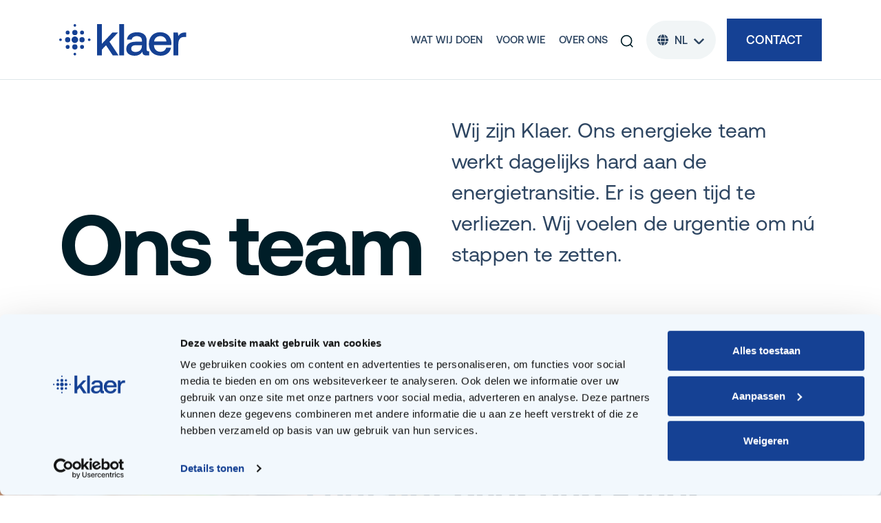

--- FILE ---
content_type: text/html; charset=UTF-8
request_url: https://klaer.energy/ons-team/
body_size: 14635
content:
<!doctype html>
<html lang="nl-NL">

<head>
    <script type="text/javascript" data-cookieconsent="ignore">
	window.dataLayer = window.dataLayer || [];

	function gtag() {
		dataLayer.push(arguments);
	}

	gtag("consent", "default", {
		ad_personalization: "denied",
		ad_storage: "denied",
		ad_user_data: "denied",
		analytics_storage: "denied",
		functionality_storage: "denied",
		personalization_storage: "denied",
		security_storage: "granted",
		wait_for_update: 500,
	});
	gtag("set", "ads_data_redaction", true);
	</script>
<script type="text/javascript" data-cookieconsent="ignore">
		(function (w, d, s, l, i) {
		w[l] = w[l] || [];
		w[l].push({'gtm.start': new Date().getTime(), event: 'gtm.js'});
		var f = d.getElementsByTagName(s)[0], j = d.createElement(s), dl = l !== 'dataLayer' ? '&l=' + l : '';
		j.async = true;
		j.src = 'https://www.googletagmanager.com/gtm.js?id=' + i + dl;
		f.parentNode.insertBefore(j, f);
	})(
		window,
		document,
		'script',
		'dataLayer',
		'GTM-TVJC2VT'
	);
</script>
<script type="text/javascript"
		id="Cookiebot"
		src="https://consent.cookiebot.com/uc.js"
		data-implementation="wp"
		data-cbid="db988507-cc6d-4291-b088-4cb71f07c15d"
						data-culture="NL"
				data-blockingmode="auto"
	></script>
<meta name='robots' content='noindex, follow' />
<link rel="alternate" hreflang="nl" href="https://klaer.energy/ons-team/" />
<link rel="alternate" hreflang="x-default" href="https://klaer.energy/ons-team/" />

	<link rel="apple-touch-icon" sizes="144x144" href="https://cdn.quicq.io/awesome-ardinghelli/build/favicon/klaer-apple-touch-icon.png">
	<link rel="icon" type="image/png" sizes="32x32" href="https://cdn.quicq.io/awesome-ardinghelli/build/favicon/klaer-favicon-32x32.png">
	<link rel="icon" type="image/png" sizes="16x16" href="https://cdn.quicq.io/awesome-ardinghelli/build/favicon/klaer-favicon-16x16.png">
	<link rel="icon" type="image/png" sizes="260x260" href="https://cdn.quicq.io/awesome-ardinghelli/build/favicon/klaer-favicon.png">
	<link rel="manifest" href="https://klaer.energy/wp-content/build/favicon/klaer.webmanifest">
	<link rel="mask-icon" href="https://cdn.quicq.io/awesome-ardinghelli/build/favicon/klaer.svg" color="#154194">
	<meta name="msapplication-TileColor" content="#b5c4d3">
	<meta name="theme-color" content="#b5c4d3">
	
  <meta charset="UTF-8">
<script type="text/javascript">
/* <![CDATA[ */
var gform;gform||(document.addEventListener("gform_main_scripts_loaded",function(){gform.scriptsLoaded=!0}),document.addEventListener("gform/theme/scripts_loaded",function(){gform.themeScriptsLoaded=!0}),window.addEventListener("DOMContentLoaded",function(){gform.domLoaded=!0}),gform={domLoaded:!1,scriptsLoaded:!1,themeScriptsLoaded:!1,isFormEditor:()=>"function"==typeof InitializeEditor,callIfLoaded:function(o){return!(!gform.domLoaded||!gform.scriptsLoaded||!gform.themeScriptsLoaded&&!gform.isFormEditor()||(gform.isFormEditor()&&console.warn("The use of gform.initializeOnLoaded() is deprecated in the form editor context and will be removed in Gravity Forms 3.1."),o(),0))},initializeOnLoaded:function(o){gform.callIfLoaded(o)||(document.addEventListener("gform_main_scripts_loaded",()=>{gform.scriptsLoaded=!0,gform.callIfLoaded(o)}),document.addEventListener("gform/theme/scripts_loaded",()=>{gform.themeScriptsLoaded=!0,gform.callIfLoaded(o)}),window.addEventListener("DOMContentLoaded",()=>{gform.domLoaded=!0,gform.callIfLoaded(o)}))},hooks:{action:{},filter:{}},addAction:function(o,r,e,t){gform.addHook("action",o,r,e,t)},addFilter:function(o,r,e,t){gform.addHook("filter",o,r,e,t)},doAction:function(o){gform.doHook("action",o,arguments)},applyFilters:function(o){return gform.doHook("filter",o,arguments)},removeAction:function(o,r){gform.removeHook("action",o,r)},removeFilter:function(o,r,e){gform.removeHook("filter",o,r,e)},addHook:function(o,r,e,t,n){null==gform.hooks[o][r]&&(gform.hooks[o][r]=[]);var d=gform.hooks[o][r];null==n&&(n=r+"_"+d.length),gform.hooks[o][r].push({tag:n,callable:e,priority:t=null==t?10:t})},doHook:function(r,o,e){var t;if(e=Array.prototype.slice.call(e,1),null!=gform.hooks[r][o]&&((o=gform.hooks[r][o]).sort(function(o,r){return o.priority-r.priority}),o.forEach(function(o){"function"!=typeof(t=o.callable)&&(t=window[t]),"action"==r?t.apply(null,e):e[0]=t.apply(null,e)})),"filter"==r)return e[0]},removeHook:function(o,r,t,n){var e;null!=gform.hooks[o][r]&&(e=(e=gform.hooks[o][r]).filter(function(o,r,e){return!!(null!=n&&n!=o.tag||null!=t&&t!=o.priority)}),gform.hooks[o][r]=e)}});
/* ]]> */
</script>

  <title>Medewerkers - Klaer</title>
  <meta name="viewport" content="width=device-width, initial-scale=1" />
  
	<!-- This site is optimized with the Yoast SEO plugin v26.8 - https://yoast.com/product/yoast-seo-wordpress/ -->
	<meta property="og:locale" content="nl_NL" />
	<meta property="og:type" content="website" />
	<meta property="og:title" content="Medewerkers - Klaer" />
	<meta property="og:url" content="https://klaer.energy/ons-team/" />
	<meta property="og:site_name" content="Klaer" />
	<meta name="twitter:card" content="summary_large_image" />
	<script type="application/ld+json" class="yoast-schema-graph">{"@context":"https://schema.org","@graph":[{"@type":"CollectionPage","@id":"https://klaer.energy/ons-team/","url":"https://klaer.energy/ons-team/","name":"Medewerkers - Klaer","isPartOf":{"@id":"https://klaer.energy/#website"},"primaryImageOfPage":{"@id":"https://klaer.energy/ons-team/#primaryimage"},"image":{"@id":"https://klaer.energy/ons-team/#primaryimage"},"thumbnailUrl":"https://cdn.quicq.io/awesome-ardinghelli/uploads/sites/4/2023/07/Jos_van_Dijk_KLAER_LR.jpg","inLanguage":"nl-NL"},{"@type":"ImageObject","inLanguage":"nl-NL","@id":"https://klaer.energy/ons-team/#primaryimage","url":"https://cdn.quicq.io/awesome-ardinghelli/uploads/sites/4/2023/07/Jos_van_Dijk_KLAER_LR.jpg","contentUrl":"https://cdn.quicq.io/awesome-ardinghelli/uploads/sites/4/2023/07/Jos_van_Dijk_KLAER_LR.jpg","width":2048,"height":2048,"caption":"Jos van Dijk portret"},{"@type":"WebSite","@id":"https://klaer.energy/#website","url":"https://klaer.energy/","name":"Klaer","description":"","potentialAction":[{"@type":"SearchAction","target":{"@type":"EntryPoint","urlTemplate":"https://klaer.energy/?s={search_term_string}"},"query-input":{"@type":"PropertyValueSpecification","valueRequired":true,"valueName":"search_term_string"}}],"inLanguage":"nl-NL"}]}</script>
	<!-- / Yoast SEO plugin. -->


<link rel="canonical" href="https://klaer.energy/ons-team/" />
<link rel='dns-prefetch' href='//kit.fontawesome.com' />
<link rel='dns-prefetch' href='//cdn.jsdelivr.net' />
<style id='wp-img-auto-sizes-contain-inline-css' type='text/css'>
img:is([sizes=auto i],[sizes^="auto," i]){contain-intrinsic-size:3000px 1500px}
/*# sourceURL=wp-img-auto-sizes-contain-inline-css */
</style>
<link rel='stylesheet' href='https://klaer.energy/wp-content/cache/wpo-minify/1769607765/assets/wpo-minify-header-c0122080.min.css' type='text/css' media='all' />
<script type="text/javascript" id="wpo_min-header-0-js-extra">
/* <![CDATA[ */
var wpml_cookies = {"wp-wpml_current_language":{"value":"nl","expires":1,"path":"/"}};
var wpml_cookies = {"wp-wpml_current_language":{"value":"nl","expires":1,"path":"/"}};
//# sourceURL=wpo_min-header-0-js-extra
/* ]]> */
</script>
<script type="text/javascript" defer="defer" src="https://klaer.energy/wp-content/cache/wpo-minify/1769607765/assets/wpo-minify-header-5211067c.js" id="wpo_min-header-0-js" defer="defer" data-wp-strategy="defer"></script>
<script type="text/javascript" defer="defer" src="https://kit.fontawesome.com/d49d00f2af.js" id="font-awesome-kit-js"></script>
            <!-- Google Tag Manager -->
        <script>
            (function(w, d, s, l, i) {
                w[l] = w[l] || [];
                w[l].push({
                    'gtm.start': new Date().getTime(),
                    event: 'gtm.js'
                });
                var f = d.getElementsByTagName(s)[0],
                    j = d.createElement(s),
                    dl = l != 'dataLayer' ? '&l=' + l : '';
                j.async = true;
                j.src =
                    'https://www.googletagmanager.com/gtm.js?id=' + i + dl;
                f.parentNode.insertBefore(j, f);
            })(window, document, 'script', 'dataLayer', 'GTM-TVJC2VT');
        </script>
        <!-- End Google Tag Manager -->
    <style id='wp-block-heading-inline-css' type='text/css'>
h1:where(.wp-block-heading).has-background,h2:where(.wp-block-heading).has-background,h3:where(.wp-block-heading).has-background,h4:where(.wp-block-heading).has-background,h5:where(.wp-block-heading).has-background,h6:where(.wp-block-heading).has-background{padding:1.25em 2.375em}h1.has-text-align-left[style*=writing-mode]:where([style*=vertical-lr]),h1.has-text-align-right[style*=writing-mode]:where([style*=vertical-rl]),h2.has-text-align-left[style*=writing-mode]:where([style*=vertical-lr]),h2.has-text-align-right[style*=writing-mode]:where([style*=vertical-rl]),h3.has-text-align-left[style*=writing-mode]:where([style*=vertical-lr]),h3.has-text-align-right[style*=writing-mode]:where([style*=vertical-rl]),h4.has-text-align-left[style*=writing-mode]:where([style*=vertical-lr]),h4.has-text-align-right[style*=writing-mode]:where([style*=vertical-rl]),h5.has-text-align-left[style*=writing-mode]:where([style*=vertical-lr]),h5.has-text-align-right[style*=writing-mode]:where([style*=vertical-rl]),h6.has-text-align-left[style*=writing-mode]:where([style*=vertical-lr]),h6.has-text-align-right[style*=writing-mode]:where([style*=vertical-rl]){rotate:180deg}
/*# sourceURL=https://klaer.energy/wp-includes/blocks/heading/style.min.css */
</style>
<style id='wp-block-paragraph-inline-css' type='text/css'>
.is-small-text{font-size:.875em}.is-regular-text{font-size:1em}.is-large-text{font-size:2.25em}.is-larger-text{font-size:3em}.has-drop-cap:not(:focus):first-letter{float:left;font-size:8.4em;font-style:normal;font-weight:100;line-height:.68;margin:.05em .1em 0 0;text-transform:uppercase}body.rtl .has-drop-cap:not(:focus):first-letter{float:none;margin-left:.1em}p.has-drop-cap.has-background{overflow:hidden}:root :where(p.has-background){padding:1.25em 2.375em}:where(p.has-text-color:not(.has-link-color)) a{color:inherit}p.has-text-align-left[style*="writing-mode:vertical-lr"],p.has-text-align-right[style*="writing-mode:vertical-rl"]{rotate:180deg}
/*# sourceURL=https://klaer.energy/wp-includes/blocks/paragraph/style.min.css */
</style>
<style id='nrdq-blocks-cta-style-inline-css' type='text/css'>
.wp-block-create-block-nrdq-block{background-color:#21759b;color:#fff;padding:2px}

/*# sourceURL=https://klaer.energy/wp-content/themes/novar/nrdq-blocks/build/cta/style-index.css */
</style>
<style id='global-styles-inline-css' type='text/css'>
:root{--wp--preset--aspect-ratio--square: 1;--wp--preset--aspect-ratio--4-3: 4/3;--wp--preset--aspect-ratio--3-4: 3/4;--wp--preset--aspect-ratio--3-2: 3/2;--wp--preset--aspect-ratio--2-3: 2/3;--wp--preset--aspect-ratio--16-9: 16/9;--wp--preset--aspect-ratio--9-16: 9/16;--wp--preset--color--black: #000;--wp--preset--color--cyan-bluish-gray: #abb8c3;--wp--preset--color--white: #fff;--wp--preset--color--pale-pink: #f78da7;--wp--preset--color--vivid-red: #cf2e2e;--wp--preset--color--luminous-vivid-orange: #ff6900;--wp--preset--color--luminous-vivid-amber: #fcb900;--wp--preset--color--light-green-cyan: #7bdcb5;--wp--preset--color--vivid-green-cyan: #00d084;--wp--preset--color--pale-cyan-blue: #8ed1fc;--wp--preset--color--vivid-cyan-blue: #0693e3;--wp--preset--color--vivid-purple: #9b51e0;--wp--preset--color--primary: #154194;--wp--preset--color--secondary: #EAF6FE;--wp--preset--color--blue: #0093d2;--wp--preset--color--light-blue: #f2f8fd;--wp--preset--color--dark-blue: #1a223a;--wp--preset--color--light-gray: #f1f5f6;--wp--preset--color--medium-gray: #b5c4d3;--wp--preset--color--dark-gray: #8197a2;--wp--preset--gradient--vivid-cyan-blue-to-vivid-purple: linear-gradient(135deg,rgb(6,147,227) 0%,rgb(155,81,224) 100%);--wp--preset--gradient--light-green-cyan-to-vivid-green-cyan: linear-gradient(135deg,rgb(122,220,180) 0%,rgb(0,208,130) 100%);--wp--preset--gradient--luminous-vivid-amber-to-luminous-vivid-orange: linear-gradient(135deg,rgb(252,185,0) 0%,rgb(255,105,0) 100%);--wp--preset--gradient--luminous-vivid-orange-to-vivid-red: linear-gradient(135deg,rgb(255,105,0) 0%,rgb(207,46,46) 100%);--wp--preset--gradient--very-light-gray-to-cyan-bluish-gray: linear-gradient(135deg,rgb(238,238,238) 0%,rgb(169,184,195) 100%);--wp--preset--gradient--cool-to-warm-spectrum: linear-gradient(135deg,rgb(74,234,220) 0%,rgb(151,120,209) 20%,rgb(207,42,186) 40%,rgb(238,44,130) 60%,rgb(251,105,98) 80%,rgb(254,248,76) 100%);--wp--preset--gradient--blush-light-purple: linear-gradient(135deg,rgb(255,206,236) 0%,rgb(152,150,240) 100%);--wp--preset--gradient--blush-bordeaux: linear-gradient(135deg,rgb(254,205,165) 0%,rgb(254,45,45) 50%,rgb(107,0,62) 100%);--wp--preset--gradient--luminous-dusk: linear-gradient(135deg,rgb(255,203,112) 0%,rgb(199,81,192) 50%,rgb(65,88,208) 100%);--wp--preset--gradient--pale-ocean: linear-gradient(135deg,rgb(255,245,203) 0%,rgb(182,227,212) 50%,rgb(51,167,181) 100%);--wp--preset--gradient--electric-grass: linear-gradient(135deg,rgb(202,248,128) 0%,rgb(113,206,126) 100%);--wp--preset--gradient--midnight: linear-gradient(135deg,rgb(2,3,129) 0%,rgb(40,116,252) 100%);--wp--preset--font-size--small: clamp(0.875rem, 0.875rem + ((1vw - 0.2rem) * 0.156), 1rem);--wp--preset--font-size--medium: clamp(1rem, 1rem + ((1vw - 0.2rem) * 0.313), 1.25rem);--wp--preset--font-size--large: clamp(1.25rem, 1.25rem + ((1vw - 0.2rem) * 0.313), 1.5rem);--wp--preset--font-size--x-large: clamp(25.014px, 1.563rem + ((1vw - 3.2px) * 1.327), 42px);--wp--preset--font-size--xlarge: clamp(1.5rem, 1.5rem + ((1vw - 0.2rem) * 0.625), 2rem);--wp--preset--spacing--20: 0.44rem;--wp--preset--spacing--30: 0.67rem;--wp--preset--spacing--40: 1rem;--wp--preset--spacing--50: 1rem;--wp--preset--spacing--60: 2rem;--wp--preset--spacing--70: 3rem;--wp--preset--spacing--80: 4rem;--wp--preset--spacing--90: 5rem;--wp--preset--spacing--100: 6rem;--wp--preset--spacing--110: 7rem;--wp--preset--shadow--natural: 6px 6px 9px rgba(0, 0, 0, 0.2);--wp--preset--shadow--deep: 12px 12px 50px rgba(0, 0, 0, 0.4);--wp--preset--shadow--sharp: 6px 6px 0px rgba(0, 0, 0, 0.2);--wp--preset--shadow--outlined: 6px 6px 0px -3px rgb(255, 255, 255), 6px 6px rgb(0, 0, 0);--wp--preset--shadow--crisp: 6px 6px 0px rgb(0, 0, 0);}.wp-block-heading{--wp--preset--font-size--title-lg: clamp(4.75rem, 4.75rem + ((1vw - 0.2rem) * 5), 8.75rem);}:root { --wp--style--global--content-size: 1980px;--wp--style--global--wide-size: 100%; }:where(body) { margin: 0; }.wp-site-blocks > .alignleft { float: left; margin-right: 2em; }.wp-site-blocks > .alignright { float: right; margin-left: 2em; }.wp-site-blocks > .aligncenter { justify-content: center; margin-left: auto; margin-right: auto; }:where(.is-layout-flex){gap: 0.5em;}:where(.is-layout-grid){gap: 0.5em;}.is-layout-flow > .alignleft{float: left;margin-inline-start: 0;margin-inline-end: 2em;}.is-layout-flow > .alignright{float: right;margin-inline-start: 2em;margin-inline-end: 0;}.is-layout-flow > .aligncenter{margin-left: auto !important;margin-right: auto !important;}.is-layout-constrained > .alignleft{float: left;margin-inline-start: 0;margin-inline-end: 2em;}.is-layout-constrained > .alignright{float: right;margin-inline-start: 2em;margin-inline-end: 0;}.is-layout-constrained > .aligncenter{margin-left: auto !important;margin-right: auto !important;}.is-layout-constrained > :where(:not(.alignleft):not(.alignright):not(.alignfull)){max-width: var(--wp--style--global--content-size);margin-left: auto !important;margin-right: auto !important;}.is-layout-constrained > .alignwide{max-width: var(--wp--style--global--wide-size);}body .is-layout-flex{display: flex;}.is-layout-flex{flex-wrap: wrap;align-items: center;}.is-layout-flex > :is(*, div){margin: 0;}body .is-layout-grid{display: grid;}.is-layout-grid > :is(*, div){margin: 0;}body{font-size: var(--wp--preset--font-size--medium);font-weight: 400;padding-top: 0px;padding-right: 0px;padding-bottom: 0px;padding-left: 0px;}a:where(:not(.wp-element-button)){text-decoration: underline;}h2{margin-top: 0;margin-bottom: 1rem;}:root :where(.wp-element-button, .wp-block-button__link){background-color: #ff6e00;border-radius: 0;border-width: 0;color: #ffffff;font-family: inherit;font-size: inherit;font-style: inherit;font-weight: inherit;letter-spacing: inherit;line-height: inherit;padding-top: calc(0.667em + 2px);padding-right: calc(1.333em + 2px);padding-bottom: calc(0.667em + 2px);padding-left: calc(1.333em + 2px);text-decoration: none;text-transform: uppercase;}:root :where(.wp-element-caption, .wp-block-audio figcaption, .wp-block-embed figcaption, .wp-block-gallery figcaption, .wp-block-image figcaption, .wp-block-table figcaption, .wp-block-video figcaption){border-left-color: #dde6e9;border-left-width: 1px;border-left-style: solid;color: #8197A2;font-size: var(--wp--preset--font-size--small);margin-top: 1rem;margin-bottom: 1rem;padding-left: 1.5rem;}.has-black-color{color: var(--wp--preset--color--black) !important;}.has-cyan-bluish-gray-color{color: var(--wp--preset--color--cyan-bluish-gray) !important;}.has-white-color{color: var(--wp--preset--color--white) !important;}.has-pale-pink-color{color: var(--wp--preset--color--pale-pink) !important;}.has-vivid-red-color{color: var(--wp--preset--color--vivid-red) !important;}.has-luminous-vivid-orange-color{color: var(--wp--preset--color--luminous-vivid-orange) !important;}.has-luminous-vivid-amber-color{color: var(--wp--preset--color--luminous-vivid-amber) !important;}.has-light-green-cyan-color{color: var(--wp--preset--color--light-green-cyan) !important;}.has-vivid-green-cyan-color{color: var(--wp--preset--color--vivid-green-cyan) !important;}.has-pale-cyan-blue-color{color: var(--wp--preset--color--pale-cyan-blue) !important;}.has-vivid-cyan-blue-color{color: var(--wp--preset--color--vivid-cyan-blue) !important;}.has-vivid-purple-color{color: var(--wp--preset--color--vivid-purple) !important;}.has-primary-color{color: var(--wp--preset--color--primary) !important;}.has-secondary-color{color: var(--wp--preset--color--secondary) !important;}.has-blue-color{color: var(--wp--preset--color--blue) !important;}.has-light-blue-color{color: var(--wp--preset--color--light-blue) !important;}.has-dark-blue-color{color: var(--wp--preset--color--dark-blue) !important;}.has-light-gray-color{color: var(--wp--preset--color--light-gray) !important;}.has-medium-gray-color{color: var(--wp--preset--color--medium-gray) !important;}.has-dark-gray-color{color: var(--wp--preset--color--dark-gray) !important;}.has-black-background-color{background-color: var(--wp--preset--color--black) !important;}.has-cyan-bluish-gray-background-color{background-color: var(--wp--preset--color--cyan-bluish-gray) !important;}.has-white-background-color{background-color: var(--wp--preset--color--white) !important;}.has-pale-pink-background-color{background-color: var(--wp--preset--color--pale-pink) !important;}.has-vivid-red-background-color{background-color: var(--wp--preset--color--vivid-red) !important;}.has-luminous-vivid-orange-background-color{background-color: var(--wp--preset--color--luminous-vivid-orange) !important;}.has-luminous-vivid-amber-background-color{background-color: var(--wp--preset--color--luminous-vivid-amber) !important;}.has-light-green-cyan-background-color{background-color: var(--wp--preset--color--light-green-cyan) !important;}.has-vivid-green-cyan-background-color{background-color: var(--wp--preset--color--vivid-green-cyan) !important;}.has-pale-cyan-blue-background-color{background-color: var(--wp--preset--color--pale-cyan-blue) !important;}.has-vivid-cyan-blue-background-color{background-color: var(--wp--preset--color--vivid-cyan-blue) !important;}.has-vivid-purple-background-color{background-color: var(--wp--preset--color--vivid-purple) !important;}.has-primary-background-color{background-color: var(--wp--preset--color--primary) !important;}.has-secondary-background-color{background-color: var(--wp--preset--color--secondary) !important;}.has-blue-background-color{background-color: var(--wp--preset--color--blue) !important;}.has-light-blue-background-color{background-color: var(--wp--preset--color--light-blue) !important;}.has-dark-blue-background-color{background-color: var(--wp--preset--color--dark-blue) !important;}.has-light-gray-background-color{background-color: var(--wp--preset--color--light-gray) !important;}.has-medium-gray-background-color{background-color: var(--wp--preset--color--medium-gray) !important;}.has-dark-gray-background-color{background-color: var(--wp--preset--color--dark-gray) !important;}.has-black-border-color{border-color: var(--wp--preset--color--black) !important;}.has-cyan-bluish-gray-border-color{border-color: var(--wp--preset--color--cyan-bluish-gray) !important;}.has-white-border-color{border-color: var(--wp--preset--color--white) !important;}.has-pale-pink-border-color{border-color: var(--wp--preset--color--pale-pink) !important;}.has-vivid-red-border-color{border-color: var(--wp--preset--color--vivid-red) !important;}.has-luminous-vivid-orange-border-color{border-color: var(--wp--preset--color--luminous-vivid-orange) !important;}.has-luminous-vivid-amber-border-color{border-color: var(--wp--preset--color--luminous-vivid-amber) !important;}.has-light-green-cyan-border-color{border-color: var(--wp--preset--color--light-green-cyan) !important;}.has-vivid-green-cyan-border-color{border-color: var(--wp--preset--color--vivid-green-cyan) !important;}.has-pale-cyan-blue-border-color{border-color: var(--wp--preset--color--pale-cyan-blue) !important;}.has-vivid-cyan-blue-border-color{border-color: var(--wp--preset--color--vivid-cyan-blue) !important;}.has-vivid-purple-border-color{border-color: var(--wp--preset--color--vivid-purple) !important;}.has-primary-border-color{border-color: var(--wp--preset--color--primary) !important;}.has-secondary-border-color{border-color: var(--wp--preset--color--secondary) !important;}.has-blue-border-color{border-color: var(--wp--preset--color--blue) !important;}.has-light-blue-border-color{border-color: var(--wp--preset--color--light-blue) !important;}.has-dark-blue-border-color{border-color: var(--wp--preset--color--dark-blue) !important;}.has-light-gray-border-color{border-color: var(--wp--preset--color--light-gray) !important;}.has-medium-gray-border-color{border-color: var(--wp--preset--color--medium-gray) !important;}.has-dark-gray-border-color{border-color: var(--wp--preset--color--dark-gray) !important;}.has-vivid-cyan-blue-to-vivid-purple-gradient-background{background: var(--wp--preset--gradient--vivid-cyan-blue-to-vivid-purple) !important;}.has-light-green-cyan-to-vivid-green-cyan-gradient-background{background: var(--wp--preset--gradient--light-green-cyan-to-vivid-green-cyan) !important;}.has-luminous-vivid-amber-to-luminous-vivid-orange-gradient-background{background: var(--wp--preset--gradient--luminous-vivid-amber-to-luminous-vivid-orange) !important;}.has-luminous-vivid-orange-to-vivid-red-gradient-background{background: var(--wp--preset--gradient--luminous-vivid-orange-to-vivid-red) !important;}.has-very-light-gray-to-cyan-bluish-gray-gradient-background{background: var(--wp--preset--gradient--very-light-gray-to-cyan-bluish-gray) !important;}.has-cool-to-warm-spectrum-gradient-background{background: var(--wp--preset--gradient--cool-to-warm-spectrum) !important;}.has-blush-light-purple-gradient-background{background: var(--wp--preset--gradient--blush-light-purple) !important;}.has-blush-bordeaux-gradient-background{background: var(--wp--preset--gradient--blush-bordeaux) !important;}.has-luminous-dusk-gradient-background{background: var(--wp--preset--gradient--luminous-dusk) !important;}.has-pale-ocean-gradient-background{background: var(--wp--preset--gradient--pale-ocean) !important;}.has-electric-grass-gradient-background{background: var(--wp--preset--gradient--electric-grass) !important;}.has-midnight-gradient-background{background: var(--wp--preset--gradient--midnight) !important;}.has-small-font-size{font-size: var(--wp--preset--font-size--small) !important;}.has-medium-font-size{font-size: var(--wp--preset--font-size--medium) !important;}.has-large-font-size{font-size: var(--wp--preset--font-size--large) !important;}.has-x-large-font-size{font-size: var(--wp--preset--font-size--x-large) !important;}.has-xlarge-font-size{font-size: var(--wp--preset--font-size--xlarge) !important;}.wp-block-heading.has-title-lg-font-size{font-size: var(--wp--preset--font-size--title-lg) !important;}
:root :where(p){color: #00465A;font-size: normal;}
/*# sourceURL=global-styles-inline-css */
</style>
<style id='core-block-supports-inline-css' type='text/css'>
.wp-elements-33ab240493a7325318db9a1f1635e486 a:where(:not(.wp-element-button)){color:var(--wp--preset--color--primary);}.wp-elements-ea8de5034ba20ac0d8adc9086264b058 a:where(:not(.wp-element-button)){color:var(--wp--preset--color--primary);}
/*# sourceURL=core-block-supports-inline-css */
</style>
<link rel='stylesheet' href='https://klaer.energy/wp-content/plugins/gravityforms/assets/css/dist/theme-components.min.css' type='text/css' media='all' />
<link rel='stylesheet' href='https://klaer.energy/wp-content/cache/wpo-minify/1769607765/assets/wpo-minify-footer-f6f52112.min.css' type='text/css' media='all' />
</head>

<body class="archive post-type-archive post-type-archive-medewerkers wp-theme-novar wp-child-theme-klaer klaer header-white chrome" data-bs-no-jquery="true">
            <!-- Google Tag Manager (noscript) -->
        <noscript><iframe src="https://www.googletagmanager.com/ns.html?id=GTM-TVJC2VT"
                height="0" width="0" style="display:none;visibility:hidden"></iframe></noscript>
        <!-- End Google Tag Manager (noscript) -->
        
    <!-- header -->
    <header id="header" role="banner" class="header">
        
        <div class="container">
            <div class="row align-items-center">
                <div class="col-auto">
                    <a href="https://klaer.energy" title="Klaer - ">
                        <picture>
                            <img class="img-fluid brand brand-white" src="https://cdn.quicq.io/awesome-ardinghelli/build/svg/logo-klaer.svg" role="logo" width="184" height="40" alt="Klaer" title="Klaer" />
                        </picture>
                    </a>
                </div>

                <div class="col d-none d-lg-flex large-shrink justify-content-end align-items-center">
                    <div class="main-navigation">
            <nav class="desktop-navigation-container">
            <ul class="desktop-navigation">
                                                            
                        <li class="menu-item menu-item-has-children  ">
                            <a href="https://klaer.energy/wat-wij-doen/asset-management/" target="_self">
                                Wat wij doen
                                                            </a>

                            
                                                            <div class="submenu">
                                    <div class="submenu-left">
                                        <ul class="menu-blocks-2">
                                                                                            <li class="menu-item menu-block menu-block-1 bg-lightblue has-bg-color lazy bg-lazy" data-href style="
                                                --bg-md: url('');
                                                --bg-lg: url('')">
                                                                                                            <a href="https://klaer.energy/groene-energie-systemen/" target="_self" class="text-blue-dark">
                                                            Groene energiesystemen                                                        </a>
                                                    
                                                    <span class="menu-block-arrow">
                                                        <i class="fa-regular fa-chevron-right"></i>
                                                    </span>
                                                </li>
                                                                                            <li class="menu-item menu-block menu-block-2 bg-secondary has-bg-color lazy bg-lazy" data-href style="
                                                --bg-md: url('');
                                                --bg-lg: url('')">
                                                                                                            <a href="https://klaer.energy/projecten" target="_self" class="text-white">
                                                            Onze ervaring                                                        </a>
                                                    
                                                    <span class="menu-block-arrow">
                                                        <i class="fa-regular fa-chevron-right"></i>
                                                    </span>
                                                </li>
                                                                                    </ul>
                                    </div>
                                
                                                                    <div class="submenu-right">
                                                                                    <ul class="subsub-menu">
                                                                                                    <i class="fa-kit fa-circulair fa-xl"></i>
                                                
                                                                                                <li class="menu-item submenu-main-link">
                                                                                                            <a href="https://klaer.energy/wat-wij-doen/asset-management/" target="_self">
                                                            Asset Management                                                        </a>
                                                                                                    </li>

                                                                                                                                                                                                                    <li class="menu-item  ">
                                                            <a href="https://klaer.energy/wat-wij-doen/asset-management/commercieel-beheer/" target="_self">
                                                                Commercieel beheer
                                                                                                                                                                                            </a>
                                                        </li>
                                                                                                                                                                    <li class="menu-item  ">
                                                            <a href="https://klaer.energy/wat-wij-doen/asset-management/technisch-beheer/" target="_self">
                                                                Technisch beheer
                                                                                                                                                                                            </a>
                                                        </li>
                                                                                                                                                                    <li class="menu-item  ">
                                                            <a href="https://klaer.energy/wat-wij-doen/asset-management/onderhoud/" target="_self">
                                                                Onderhoud
                                                                                                                                                                                            </a>
                                                        </li>
                                                                                                                                                                    <li class="menu-item  ">
                                                            <a href="https://klaer.energy/wat-wij-doen/asset-management/advies/" target="_self">
                                                                Analyse &amp; advies
                                                                                                                                                                                            </a>
                                                        </li>
                                                                                                                                                </ul>
                                                                                    <ul class="subsub-menu">
                                                                                                    <i class="fa-kit fa-zonnedak fa-xl"></i>
                                                
                                                                                                <li class="menu-item submenu-main-link">
                                                                                                            <a href="https://klaer.energy/groene-energie-systemen/" target="_self">
                                                            Groene energiesystemen                                                        </a>
                                                                                                    </li>

                                                                                                                                                                                                                    <li class="menu-item  ">
                                                            <a href="https://klaer.energy/groene-energie-systemen/#opwekopslag" target="_self">
                                                                Opwek en opslag
                                                                                                                                                                                            </a>
                                                        </li>
                                                                                                                                                                    <li class="menu-item  ">
                                                            <a href="https://klaer.energy/groene-energie-systemen/#integraal" target="_self">
                                                                Integraal beheer
                                                                                                                                                                                            </a>
                                                        </li>
                                                                                                                                                                    <li class="menu-item  ">
                                                            <a href="https://klaer.energy/groene-energie-systemen/#slimmeenergie" target="_self">
                                                                Slimme energie
                                                                                                                                                                                            </a>
                                                        </li>
                                                                                                                                                </ul>
                                        
                                                                            </div>
                                </div>
                                                    </li>
                                                                                
                        <li class="menu-item menu-item-has-children  ">
                            <a href="https://klaer.energy/voor-wie/" target="_self">
                                Voor wie
                                                            </a>

                            
                                                            <div class="submenu">
                                    <div class="submenu-left">
                                        <ul class="menu-blocks-2">
                                                                                            <li class="menu-item menu-block menu-block-1 bg-lightblue has-image lazy bg-lazy" data-href style="
                                                --bg-md: url('https://cdn.quicq.io/awesome-ardinghelli/uploads/sites/4/2023/07/Solarfields-Web-13-300x200.jpg');
                                                --bg-lg: url('https://cdn.quicq.io/awesome-ardinghelli/uploads/sites/4/2023/07/Solarfields-Web-13.jpg')">
                                                                                                            <a href="https://klaer.energy/projecten" target="_self" class="text-blue-dark">
                                                            Onze ervaring                                                        </a>
                                                    
                                                    <span class="menu-block-arrow">
                                                        <i class="fa-regular fa-chevron-right"></i>
                                                    </span>
                                                </li>
                                                                                            <li class="menu-item menu-block menu-block-2 bg-lightblue has-image lazy bg-lazy" data-href style="
                                                --bg-md: url('https://cdn.quicq.io/awesome-ardinghelli/uploads/sites/4/2023/07/Klaer01-1-300x200.png');
                                                --bg-lg: url('https://cdn.quicq.io/awesome-ardinghelli/uploads/sites/4/2023/07/Klaer01-1.png')">
                                                                                                            <a href="https://klaer.energy/groene-energie-systemen/" target="_self" class="text-blue-dark">
                                                            Energising green assets                                                        </a>
                                                    
                                                    <span class="menu-block-arrow">
                                                        <i class="fa-regular fa-chevron-right"></i>
                                                    </span>
                                                </li>
                                                                                    </ul>
                                    </div>
                                
                                                                    <div class="submenu-right">
                                                                                    <ul class="subsub-menu">
                                                
                                                                                                <li class="menu-item submenu-main-link">
                                                                                                            <a href="https://klaer.energy/voor-wie/" target="_self">
                                                            Voor wie                                                        </a>
                                                                                                    </li>

                                                                                                                                                                                                                    <li class="menu-item  ">
                                                            <a href="https://klaer.energy/voor-wie/investeerders/" target="_self">
                                                                Investeerders
                                                                                                                                                                                            </a>
                                                        </li>
                                                                                                                                                                    <li class="menu-item  ">
                                                            <a href="https://klaer.energy/voor-wie/vastgoed/" target="_self">
                                                                Vastgoed
                                                                                                                                                                                            </a>
                                                        </li>
                                                                                                                                                                    <li class="menu-item  ">
                                                            <a href="https://klaer.energy/voor-wie/energiecooperaties/" target="_self">
                                                                Energiecoöperaties
                                                                                                                                                                                            </a>
                                                        </li>
                                                                                                                                                </ul>
                                                                                    <ul class="subsub-menu">
                                                
                                                                                                <li class="menu-item submenu-main-link">
                                                                                                    </li>

                                                                                            </ul>
                                        
                                                                            </div>
                                </div>
                                                    </li>
                                                                                
                        <li class="menu-item menu-item-has-children  ">
                            <a href="https://klaer.energy/over-ons/" target="_self">
                                Over ons
                                                            </a>

                            
                                                            <div class="submenu">
                                    <div class="submenu-left">
                                        <ul class="menu-blocks-2">
                                                                                            <li class="menu-item menu-block menu-block-1 bg-lightblue has-image lazy bg-lazy" data-href style="
                                                --bg-md: url('https://cdn.quicq.io/awesome-ardinghelli/uploads/sites/4/2023/07/Klaer13-1-284x300.png');
                                                --bg-lg: url('https://cdn.quicq.io/awesome-ardinghelli/uploads/sites/4/2023/07/Klaer13-1.png')">
                                                                                                            <a href="https://klaer.energy/werken-bij/" target="_self" class="text-blue-dark">
                                                            Bekijk de vacatures bij Klaer                                                        </a>
                                                    
                                                    <span class="menu-block-arrow">
                                                        <i class="fa-regular fa-chevron-right"></i>
                                                    </span>
                                                </li>
                                                                                            <li class="menu-item menu-block menu-block-2 bg-secondary has-bg-color lazy bg-lazy" data-href style="
                                                --bg-md: url('');
                                                --bg-lg: url('')">
                                                                                                            <a href="https://klaer.energy/over-ons/" target="_self" class="text-white">
                                                            Over Klaer                                                        </a>
                                                    
                                                    <span class="menu-block-arrow">
                                                        <i class="fa-regular fa-chevron-right"></i>
                                                    </span>
                                                </li>
                                                                                    </ul>
                                    </div>
                                
                                                                    <div class="submenu-right">
                                                                                    <ul class="subsub-menu">
                                                
                                                                                                <li class="menu-item submenu-main-link">
                                                                                                            <a href="https://klaer.energy/over-ons/" target="_self">
                                                            Organisatie                                                        </a>
                                                                                                    </li>

                                                                                                                                                                                                                    <li class="menu-item  ">
                                                            <a href="https://klaer.energy/over-ons/" target="_self">
                                                                Over ons
                                                                                                                                                                                            </a>
                                                        </li>
                                                                                                                                                                    <li class="menu-item  ">
                                                            <a href="https://klaer.energy/projecten/" target="_self">
                                                                Klanten &amp; ervaring
                                                                                                                                                                                            </a>
                                                        </li>
                                                                                                                                                                    <li class="menu-item  ">
                                                            <a href="https://klaer.energy/nieuws/" target="_self">
                                                                Nieuws
                                                                                                                                                                                            </a>
                                                        </li>
                                                                                                                                                </ul>
                                                                                    <ul class="subsub-menu">
                                                
                                                                                                <li class="menu-item submenu-main-link">
                                                                                                    </li>

                                                                                                                                                                                                                    <li class="menu-item  ">
                                                            <a href="https://klaer.energy/werken-bij/" target="_self">
                                                                Werken bij
                                                                                                                                                                                                    <span class="count-badge bg-secondary text-white">1</span>
                                                                                                                            </a>
                                                        </li>
                                                                                                                                                                    <li class="menu-item  ">
                                                            <a href="https://klaer.energy/contact/" target="_self">
                                                                Contact
                                                                                                                                                                                            </a>
                                                        </li>
                                                                                                                                                </ul>
                                        
                                                                            </div>
                                </div>
                                                    </li>
                                                </ul>
        </nav>
    </div>
                    <a href="#modalSearch" data-bs-toggle="modal" role="button" class="search-icon px-2 z-1">
    <svg width="20" height="20" viewBox="0 0 20 20" fill="none" xmlns="http://www.w3.org/2000/svg">
        <circle cx="9.16732" cy="9.16658" r="7.5" stroke="currentColor" stroke-width="1.66667"/>
        <path d="M14.166 14.1667L18.3327 18.3334" stroke="currentColor" stroke-width="1.66667"/>
    </svg>
</a>


                                            
<div class="language-switch me-3 me-xl-0">
    <div class="wait-for-icons">
        <i class="language-icon fa-solid fa-globe"></i>
    </div>

            <span class="language-switch-current">NL</span>
        <ul class="language-switch-select">
                                                                            <li>
                        <a href="https://klaer.energy/en/" class="language-item">
                            EN                        </a>
                    </li>
                                    </ul>
    
    <div class="wait-for-icons">
        <i class="language-switch-toggle fa-kit fa-chevron-down ms-2"></i>
    </div>
</div>                    
                                            <a href="https://klaer.energy/contact/" class="btn btn-primary position-relative z-1 ms-xl-3" target="_self">
                            Contact                        </a>
                                    </div>

                <div class="col d-lg-none">
                    <div class="mobile-navigation d-flex align-items-center">
                        <button id="navicon" data-bs-toggle="offCanvasMainMenu" class="right hamburger hamburger--squeeze" type="button">
                            <span class="mobile-hamburger-text text-uppercase mr-15" data-bs-toggle="offCanvasMainMenu">Menu</span>

                            <span class="hamburger-box">
                                <span class="hamburger-inner"></span>
                            </span>
                        </button>
                    </div><!-- /.mobile-navigation -->
                </div>
            </div> <!-- /.row -->
        </div>
    </header>

    <!-- main -->
    <div id="main" role="main">

<section class="archive-filter" data-type="medewerkers">
    <div class="container">
        <div class="row mb-3 mb-xl-6 align-items-end justify-content-between">
            <div class="col-48 col-md-24">
                <h1 class="has-title-lg-font-size wp-block-heading mb-0">Ons team</h1>
            </div>

                            <div class="col-48 col-md-24 col-xxxl-20 has-xlarge-font-size">
                    <p>Wij zijn Klaer. Ons energieke team werkt dagelijks hard aan de energietransitie. Er is geen tijd te verliezen. Wij voelen de urgentie om nú stappen te zetten.</p>
                </div>
                    </div><!-- /.row -->

            </div>
</section>



    <section class="section-cta-bg bg-lazy lazy alignfull   cta-layout-1" style="
        --bg-xl: url('https://cdn.quicq.io/awesome-ardinghelli/uploads/sites/4/2025/01/Contact-opnemen-2-2-1200x760.jpg');
        --bg-xxl: url('https://cdn.quicq.io/awesome-ardinghelli/uploads/sites/4/2025/01/Contact-opnemen-2-2-1200x760.jpg')">
        <div class="container-xxl">
            <div class="row justify-content-end">
                <div class="col-48 col-xl-32 col-xxl-28 col-xxxl-24">
                    <div class="cta-content">
                        

<h2 class="wp-block-heading">Zorgeloos slapen?</h2>



<h2 class="wp-block-heading">Laat het over aan Klaer.</h2>



<p>Vertrouwen begint met elkaar leren kennen. Plan een afspraak of neem gelijk contact met ons op. </p>

                    </div>

                                            <div class="row">
                                                            <div class="col-48 col-md-32 my-2 m-md-0">
                                    <div class="cta-box " style="background-color: #154194">
                                        <h3 class="cta-box-title" style="color: #fff">
                                            Kom in contact                                        </h3>
                                        <p class="mb-30" style="color: #fff">
                                            Vragen? Bel of e-mail ons.                                        </p>

                                                                                    <a href="https://klaer.energy/contact/" class="btn btn-lg btn-blue-dark mt-auto on-blue" target="_self">
                                                COntact                                            </a>
                                                                            </div>
                                </div>
                                                    </div>
                                    </div>
            </div>
        </div>
    </section>

</div> 


<div class="modal modal-search fade" id="modalSearch" aria-hidden="true" aria-labelledby="modalSearch" tabindex="-1">
    <div class="modal-dialog modal-lg ">
        <div class="modal-content bg-white">
            <div class="modal-body p-0 ">
                <div class="position-absolute top-0 end-0">
                    <a class="btn p-3" data-bs-dismiss="modal" aria-label="Close">
                        <i class="fa-kit fa-close"></i>
                    </a>
                </div>

                <div class="px-3 my-4 container-small">
                    <div class="search-container input-group align-items-center">
                        <button class="btn btn-lg bg-white border-0 btn-search" type="button">
                            <i class="icon-search fa-regular fa-search"></i>
                            <i class="icon-spinner fas fa-spinner fa-spin fa-spin-reverse d-none"></i>
                        </button>
                        <input class="form-control border-0" type="search" placeholder="Zoeken op website..." value="" id="modal-search">
                    </div>

                    <div class="search-modal-results">
                                            </div>
                </div>
            </div>
        </div>
    </div>
</div>

<!-- footer -->
<footer id="footer">
    
<div id="footer-animation" class="footer-animation"></div>

<div class="footer-top container">
    <div class="row mb-50 mt-50">
        <div class="col-auto">
            <a href="https://klaer.energy" title="Klaer - ">
                <picture>
                    <img class="lazy img-fluid brand brand-white brand-logo-footer" data-src="https://cdn.quicq.io/awesome-ardinghelli/build/svg/logo-klaer.svg" role="logo" width="184" height="40" alt="Klaer" title="Klaer" />
                </picture>
            </a>
        </div>
    </div>

            <div class="row">
            <div class="col-48 col-sm-24 col-md-24 col-lg-12">
                <li id="block-14" class="widget widget_block widget_text">
<p class="has-primary-color has-text-color" style="margin-bottom:var(--wp--preset--spacing--50)"><strong>Contact</strong></p>
</li>
<li id="block-25" class="widget widget_block widget_text">
<p><a href="mailto:info@klaer.energy">info@klaer.energy</a><br/><a href="tel:085 303 0850">085 303 0850</a><br/></p>
</li>
<li id="block-13" class="widget widget_block widget_text">
<p class="has-primary-color has-text-color has-link-color wp-elements-33ab240493a7325318db9a1f1635e486">Emmasingel 4<br/>9726 AH Groningen</p>
</li>
<li id="block-23" class="widget widget_block widget_text">
<p><a href="https://klaer.energy/contact/" data-type="page" data-id="15348">Wegwijs naar ons kantoor</a></p>
</li>
<li id="block-24" class="widget widget_block widget_text">
<p><a href="https://klaer.energy/wp-content/uploads/sites/4/2023/07/ALGEMENE-VOORWAARDEN-KLAER-B.V.-ALS-OPDRACHTNEMER-2023-.pdf" target="_blank" rel="noreferrer noopener">Algemene voorwaarden</a></p>
</li>
            </div>

            <div class="col-48 col-sm-24 col-md-24 col-lg-12">
                <li id="block-15" class="widget widget_block widget_text">
<p class="has-primary-color has-text-color" style="margin-bottom:var(--wp--preset--spacing--50)"><strong>Wat we doen</strong></p>
</li>
<li id="nav_menu-3" class="widget widget_nav_menu"><div class="menu-footermenu-1-container"><ul id="menu-footermenu-1" class="menu"><li id="menu-item-19426" class="menu-item menu-item-type-post_type menu-item-object-page menu-item-has-children menu-item-19426"><a href="https://klaer.energy/wat-wij-doen/asset-management/">Asset Management</a>
<ul class="sub-menu">
	<li id="menu-item-19428" class="menu-item menu-item-type-post_type menu-item-object-page menu-item-19428"><a href="https://klaer.energy/wat-wij-doen/asset-management/commercieel-beheer/">Commercieel beheer</a></li>
	<li id="menu-item-19430" class="menu-item menu-item-type-post_type menu-item-object-page menu-item-19430"><a href="https://klaer.energy/wat-wij-doen/asset-management/technisch-beheer/">Technisch beheer</a></li>
	<li id="menu-item-19429" class="menu-item menu-item-type-post_type menu-item-object-page menu-item-19429"><a href="https://klaer.energy/wat-wij-doen/asset-management/onderhoud/">Onderhoud</a></li>
	<li id="menu-item-19427" class="menu-item menu-item-type-post_type menu-item-object-page menu-item-19427"><a href="https://klaer.energy/wat-wij-doen/asset-management/advies/">Analyse &amp; advies</a></li>
</ul>
</li>
</ul></div></li>
            </div>

            <div class="col-48 col-sm-24 col-md-24 col-lg-12">
                <li id="block-16" class="widget widget_block widget_text">
<p class="is-style-default has-primary-color has-text-color" style="margin-bottom:var(--wp--preset--spacing--50)"><strong>Over ons</strong></p>
</li>
<li id="nav_menu-5" class="widget widget_nav_menu"><div class="menu-footermenu-2-container"><ul id="menu-footermenu-2" class="menu"><li id="menu-item-19424" class="menu-item menu-item-type-post_type menu-item-object-page menu-item-19424"><a href="https://klaer.energy/over-ons/">Over ons</a></li>
<li id="menu-item-15533" class="menu-item menu-item-type-custom menu-item-object-custom menu-item-15533"><a href="https://klaer.energy/projecten/">Klanten &amp; ervaring</a></li>
<li id="menu-item-15535" class="menu-item menu-item-type-custom menu-item-object-custom menu-item-15535"><a href="https://klaer.energy/nieuws/">Nieuws</a></li>
<li id="menu-item-19425" class="menu-item menu-item-type-post_type menu-item-object-page menu-item-19425"><a href="https://klaer.energy/werken-bij/">Werken bij</a></li>
</ul></div></li>
            </div>

            <div class="col-48 col-sm-24 col-md-24 col-lg-12">
                <li id="block-17" class="widget widget_block widget_text">
<p class="has-primary-color has-text-color" style="margin-bottom:var(--wp--preset--spacing--50)"><strong>Nieuwsbrief</strong></p>
</li>
<li id="block-21" class="widget widget_block widget_text">
<p class="has-primary-color has-text-color has-link-color wp-elements-ea8de5034ba20ac0d8adc9086264b058">Schrijf je in voor onze nieuwsbrief en ontvang updates in je mailbox</p>
</li>
<li id="block-22" class="widget widget_block">

<a class="btn btn-lg btn-primary no-scroll btn-modal" data-bs-toggle="modal" href="#inschrijven-nieuwsbrief" role="button">
    inschrijven</a>


<div class="modal fade" id="inschrijven-nieuwsbrief" aria-hidden="true" aria-labelledby="inschrijven-nieuwsbriefLabel" tabindex="-1">
    <div class="modal-dialog modal-fullscreen modal-dialog-centered">
        <div class="modal-content bg-white">
            <div class="modal-body py-0">
                <div class="modal-hero lazy bg-lazy has-image " style="--bg-xl: url('https://cdn.quicq.io/awesome-ardinghelli/uploads/sites/4/2023/07/Tekengebied-1.jpg');">
                                            <div class="d-flex flex-wrap justify-content-between align-items-center modal-hero-header">
                            <picture>
                                <img loading="lazy" decoding="async" class="img-fluid brand" src="https://cdn.quicq.io/awesome-ardinghelli/build/svg/logo-klaer.svg" role="logo" width="184" height="40" alt="Klaer" title="Klaer" />
                            </picture>

                            <a class="btn btn-lg btn-white" data-bs-dismiss="modal" aria-label="Close">
                                <i class="fa-kit fa-close mr-30"></i> Sluit                            </a>
                        </div>
                    
                                            <div class="container">
                            <div class="row">
                                <div class="modal-hero-content offset-xl-24">
                                                                            <p class="is-h1">Inschrijven nieuwsbrief</p>
                                                                                                                <p>Schrijf je in voor onze nieuwsbrief en ontvang belangrijke updates in je mailbox</p>
                                                                    </div>
                            </div>
                        </div>
                                    </div>

                

                <div class='gf_browser_chrome gform_wrapper gravity-theme gform-theme--no-framework contactform_wrapper' data-form-theme='gravity-theme' data-form-index='0' id='gform_wrapper_5' >
                        <div class='gform_heading'>
							<p class='gform_required_legend'>&quot;<span class="gfield_required gfield_required_asterisk">*</span>&quot; geeft vereiste velden aan</p>
                        </div><form method='post' enctype='multipart/form-data' target='gform_ajax_frame_5' id='gform_5' class='contactform' action='/ons-team/' data-formid='5' novalidate>
                        <div class='gform-body gform_body'><div id='gform_fields_5' class='gform_fields top_label form_sublabel_below description_below validation_below'><div id="field_5_10" class="gfield gfield--type-honeypot gform_validation_container field_sublabel_below gfield--has-description field_description_below field_validation_below gfield_visibility_visible"  ><label class='gfield_label gform-field-label' for='input_5_10'>Name</label><div class='ginput_container'><input name='input_10' id='input_5_10' type='text' value='' autocomplete='new-password'/></div><div class='gfield_description' id='gfield_description_5_10'>Dit veld is bedoeld voor validatiedoeleinden en moet niet worden gewijzigd.</div></div><div id="field_5_2" class="gfield gfield--type-text gfield--width-half gfield_contains_required field_sublabel_below gfield--no-description field_description_below field_validation_below gfield_visibility_visible"  ><label class='gfield_label gform-field-label' for='input_5_2'>Voornaam<span class="gfield_required"><span class="gfield_required gfield_required_asterisk">*</span></span></label><div class='ginput_container ginput_container_text'><input name='input_2' id='input_5_2' type='text' value='' class='large'    placeholder='Voornaam' aria-required="true" aria-invalid="false"   /></div></div><div id="field_5_6" class="gfield gfield--type-text gfield--width-half gfield_contains_required field_sublabel_below gfield--no-description field_description_below field_validation_below gfield_visibility_visible"  ><label class='gfield_label gform-field-label' for='input_5_6'>Achternaam<span class="gfield_required"><span class="gfield_required gfield_required_asterisk">*</span></span></label><div class='ginput_container ginput_container_text'><input name='input_6' id='input_5_6' type='text' value='' class='large'    placeholder='Achternaam' aria-required="true" aria-invalid="false"   /></div></div><div id="field_5_4" class="gfield gfield--type-email gfield--width-full gfield_contains_required field_sublabel_below gfield--no-description field_description_below field_validation_below gfield_visibility_visible"  ><label class='gfield_label gform-field-label' for='input_5_4'>E-mailadres<span class="gfield_required"><span class="gfield_required gfield_required_asterisk">*</span></span></label><div class='ginput_container ginput_container_email'>
                            <input name='input_4' id='input_5_4' type='email' value='' class='large'   placeholder='E-mailadres' aria-required="true" aria-invalid="false"  />
                        </div></div><fieldset id="field_5_9" class="gfield gfield--type-consent gfield--type-choice gfield--input-type-consent gfield--width-full gfield_contains_required field_sublabel_below gfield--no-description field_description_below field_validation_below gfield_visibility_visible"  ><legend class='gfield_label gform-field-label gfield_label_before_complex' >Privacystatement<span class="gfield_required"><span class="gfield_required gfield_required_asterisk">*</span></span></legend><div class='ginput_container ginput_container_consent'><input name='input_9.1' id='input_5_9_1' type='checkbox' value='1'   aria-required="true" aria-invalid="false"   /> <label class="gform-field-label gform-field-label--type-inline gfield_consent_label" for='input_5_9_1' >Ik ga akkoord met het privacystatement</label><input type='hidden' name='input_9.2' value='Ik ga akkoord met het privacystatement' class='gform_hidden' /><input type='hidden' name='input_9.3' value='5' class='gform_hidden' /></div></fieldset></div></div>
        <div class='gform-footer gform_footer top_label'> <input type='submit' id='gform_submit_button_5' class='gform_button button' onclick='gform.submission.handleButtonClick(this);' data-submission-type='submit' value='Verzenden'  /> <input type='hidden' name='gform_ajax' value='form_id=5&amp;title=&amp;description=&amp;tabindex=0&amp;theme=gravity-theme&amp;styles={&quot;inputPrimaryColor&quot;:&quot;#204ce5&quot;}&amp;hash=f0bea577f8f7a3d93442c7924453644c' />
            <input type='hidden' class='gform_hidden' name='gform_submission_method' data-js='gform_submission_method_5' value='iframe' />
            <input type='hidden' class='gform_hidden' name='gform_theme' data-js='gform_theme_5' id='gform_theme_5' value='gravity-theme' />
            <input type='hidden' class='gform_hidden' name='gform_style_settings' data-js='gform_style_settings_5' id='gform_style_settings_5' value='{&quot;inputPrimaryColor&quot;:&quot;#204ce5&quot;}' />
            <input type='hidden' class='gform_hidden' name='is_submit_5' value='1' />
            <input type='hidden' class='gform_hidden' name='gform_submit' value='5' />
            
            <input type='hidden' class='gform_hidden' name='gform_currency' data-currency='EUR' value='qzMlP827gsRYEGdZF7jlE7Yk9uGh/BQ6z0/7fsaNkWNLMB2qrHu0fdBkFAngc240X8jbSenNffI86m5PXMLfDCLaovLj2ruTcyA/Cb/bk30CWn8=' />
            <input type='hidden' class='gform_hidden' name='gform_unique_id' value='' />
            <input type='hidden' class='gform_hidden' name='state_5' value='[base64]' />
            <input type='hidden' autocomplete='off' class='gform_hidden' name='gform_target_page_number_5' id='gform_target_page_number_5' value='0' />
            <input type='hidden' autocomplete='off' class='gform_hidden' name='gform_source_page_number_5' id='gform_source_page_number_5' value='1' />
            <input type='hidden' name='gform_field_values' value='' />
            
        </div>
                        <p style="display: none !important;" class="akismet-fields-container" data-prefix="ak_"><label>&#916;<textarea name="ak_hp_textarea" cols="45" rows="8" maxlength="100"></textarea></label><input type="hidden" id="ak_js_1" name="ak_js" value="235"/><script>document.getElementById( "ak_js_1" ).setAttribute( "value", ( new Date() ).getTime() );</script></p></form>
                        </div>
		                <iframe style='display:none;width:0px;height:0px;' src='about:blank' name='gform_ajax_frame_5' id='gform_ajax_frame_5' title='Dit iframe bevat de vereiste logica om Ajax aangedreven Gravity Forms te verwerken.'></iframe>
		                <script type="text/javascript">
/* <![CDATA[ */
 gform.initializeOnLoaded( function() {gformInitSpinner( 5, 'https://cdn.quicq.io/awesome-ardinghelli/plugins/gravityforms/images/spinner.svg', true );jQuery('#gform_ajax_frame_5').on('load',function(){var contents = jQuery(this).contents().find('*').html();var is_postback = contents.indexOf('GF_AJAX_POSTBACK') >= 0;if(!is_postback){return;}var form_content = jQuery(this).contents().find('#gform_wrapper_5');var is_confirmation = jQuery(this).contents().find('#gform_confirmation_wrapper_5').length > 0;var is_redirect = contents.indexOf('gformRedirect(){') >= 0;var is_form = form_content.length > 0 && ! is_redirect && ! is_confirmation;var mt = parseInt(jQuery('html').css('margin-top'), 10) + parseInt(jQuery('body').css('margin-top'), 10) + 100;if(is_form){jQuery('#gform_wrapper_5').html(form_content.html());if(form_content.hasClass('gform_validation_error')){jQuery('#gform_wrapper_5').addClass('gform_validation_error');} else {jQuery('#gform_wrapper_5').removeClass('gform_validation_error');}setTimeout( function() { /* delay the scroll by 50 milliseconds to fix a bug in chrome */  }, 50 );if(window['gformInitDatepicker']) {gformInitDatepicker();}if(window['gformInitPriceFields']) {gformInitPriceFields();}var current_page = jQuery('#gform_source_page_number_5').val();gformInitSpinner( 5, 'https://cdn.quicq.io/awesome-ardinghelli/plugins/gravityforms/images/spinner.svg', true );jQuery(document).trigger('gform_page_loaded', [5, current_page]);window['gf_submitting_5'] = false;}else if(!is_redirect){var confirmation_content = jQuery(this).contents().find('.GF_AJAX_POSTBACK').html();if(!confirmation_content){confirmation_content = contents;}jQuery('#gform_wrapper_5').replaceWith(confirmation_content);jQuery(document).trigger('gform_confirmation_loaded', [5]);window['gf_submitting_5'] = false;wp.a11y.speak(jQuery('#gform_confirmation_message_5').text());}else{jQuery('#gform_5').append(contents);if(window['gformRedirect']) {gformRedirect();}}jQuery(document).trigger("gform_pre_post_render", [{ formId: "5", currentPage: "current_page", abort: function() { this.preventDefault(); } }]);        if (event && event.defaultPrevented) {                return;        }        const gformWrapperDiv = document.getElementById( "gform_wrapper_5" );        if ( gformWrapperDiv ) {            const visibilitySpan = document.createElement( "span" );            visibilitySpan.id = "gform_visibility_test_5";            gformWrapperDiv.insertAdjacentElement( "afterend", visibilitySpan );        }        const visibilityTestDiv = document.getElementById( "gform_visibility_test_5" );        let postRenderFired = false;        function triggerPostRender() {            if ( postRenderFired ) {                return;            }            postRenderFired = true;            gform.core.triggerPostRenderEvents( 5, current_page );            if ( visibilityTestDiv ) {                visibilityTestDiv.parentNode.removeChild( visibilityTestDiv );            }        }        function debounce( func, wait, immediate ) {            var timeout;            return function() {                var context = this, args = arguments;                var later = function() {                    timeout = null;                    if ( !immediate ) func.apply( context, args );                };                var callNow = immediate && !timeout;                clearTimeout( timeout );                timeout = setTimeout( later, wait );                if ( callNow ) func.apply( context, args );            };        }        const debouncedTriggerPostRender = debounce( function() {            triggerPostRender();        }, 200 );        if ( visibilityTestDiv && visibilityTestDiv.offsetParent === null ) {            const observer = new MutationObserver( ( mutations ) => {                mutations.forEach( ( mutation ) => {                    if ( mutation.type === 'attributes' && visibilityTestDiv.offsetParent !== null ) {                        debouncedTriggerPostRender();                        observer.disconnect();                    }                });            });            observer.observe( document.body, {                attributes: true,                childList: false,                subtree: true,                attributeFilter: [ 'style', 'class' ],            });        } else {            triggerPostRender();        }    } );} ); 
/* ]]> */
</script>


                                    <footer id="footer">
                        
<div id="footer-animation" class="footer-animation"></div>

<div class="footer-top container">
    <div class="row mb-50 mt-50">
        <div class="col-auto">
            <a href="https://klaer.energy" title="Klaer - ">
                <picture>
                    <img class="lazy img-fluid brand brand-white brand-logo-footer" data-src="https://cdn.quicq.io/awesome-ardinghelli/build/svg/logo-klaer.svg" role="logo" width="184" height="40" alt="Klaer" title="Klaer" />
                </picture>
            </a>
        </div>
    </div>

    </div><!-- /.footer-top -->                        
<div class="footer-bottom container">
    <div class="row align-items-center justify-content-between my-4 my-lg-0">
        <div class="col-auto mb-4 mb-md-0">
            <div class="d-flex align-items-center">
                            </div>
        </div>

        <div class="col-auto">
            <nav id="1" class="socket-navigation-container"><ul id="menu-socketmenu" class="socket-navigation"><li id="menu-item-18735" class="menu-item menu-item-type-post_type menu-item-object-page menu-item-privacy-policy menu-item-18735"><a rel="privacy-policy" href="https://klaer.energy/privacy-policy/">Privacyverklaring</a></li>
</ul></nav>                    </div>
    </div>
</div><!-- /.footer-bottom -->

                    </footer>
                            </div>
        </div>
    </div>
</div>



</li>
<li id="block-26" class="widget widget_block"></li>
            </div>
        </div><!-- /.row -->
    </div><!-- /.footer-top -->    
<div class="footer-bottom container">
    <div class="row align-items-center justify-content-between my-4 my-lg-0">
        <div class="col-auto mb-4 mb-md-0">
            <div class="d-flex align-items-center">
                            </div>
        </div>

        <div class="col-auto">
            <nav id="1" class="socket-navigation-container"><ul id="menu-socketmenu-1" class="socket-navigation"><li class="menu-item menu-item-type-post_type menu-item-object-page menu-item-privacy-policy menu-item-18735"><a rel="privacy-policy" href="https://klaer.energy/privacy-policy/">Privacyverklaring</a></li>
</ul></nav>                    </div>
    </div>
</div><!-- /.footer-bottom -->

</footer>


<script data-cookieconsent="ignore">
    var ajax_object = {"ajax_url":"https:\/\/klaer.energy\/wp-admin\/admin-ajax.php","show_more":"Toon meer","show_less":"Toon minder","result_text_singular":"resultaat voor:","result_text_plural":"resultaten voor:","count_text_singular":"resultaat","count_text_plural":"resultaten","no_results_text":"Geen resultaten gevonden voor:","home_url":"https:\/\/klaer.energy\/","build_url":"https:\/\/klaer.energy\/wp-content\/build\/","copy_success":"Link gekopieerd"}</script>

<script type="speculationrules">
{"prefetch":[{"source":"document","where":{"and":[{"href_matches":"/*"},{"not":{"href_matches":["/wp-*.php","/wp-admin/*","/wp-content/uploads/sites/4/*","/wp-content/*","/wp-content/plugins/*","/wp-content/themes/klaer/*","/wp-content/themes/novar/*","/*\\?(.+)"]}},{"not":{"selector_matches":"a[rel~=\"nofollow\"]"}},{"not":{"selector_matches":".no-prefetch, .no-prefetch a"}}]},"eagerness":"conservative"}]}
</script>
<style>.gform_wrapper .gform_ajax_spinner {
            max-width: 30px;
       }</style><script type="text/javascript" src="https://cdn.jsdelivr.net/npm/jquery@3.6.0/dist/jquery.min.js" id="jquery-js"></script>
<script type="text/javascript" defer="defer" src="https://klaer.energy/wp-content/build/js/main.min.js" id="custom-js-js" data-cookieconsent="ignore"></script>
<script type="text/javascript" id="wpo_min-footer-2-js-extra">
/* <![CDATA[ */
var gform_i18n = {"datepicker":{"days":{"monday":"Ma","tuesday":"Di","wednesday":"Wo","thursday":"Do","friday":"Vr","saturday":"Za","sunday":"Zo"},"months":{"january":"Januari","february":"Februari","march":"Maart","april":"April","may":"Mei","june":"Juni","july":"Juli","august":"Augustus","september":"September","october":"Oktober","november":"November","december":"December"},"firstDay":1,"iconText":"Selecteer een datum"}};
var gf_legacy_multi = [];
var gform_gravityforms = {"strings":{"invalid_file_extension":"Dit bestandstype is niet toegestaan. Moet \u00e9\u00e9n van de volgende zijn:","delete_file":"Dit bestand verwijderen","in_progress":"in behandeling","file_exceeds_limit":"Bestand overschrijdt limiet bestandsgrootte","illegal_extension":"Dit type bestand is niet toegestaan.","max_reached":"Maximale aantal bestanden bereikt","unknown_error":"Er was een probleem bij het opslaan van het bestand op de server","currently_uploading":"Wacht tot het uploaden is voltooid","cancel":"Annuleren","cancel_upload":"Deze upload annuleren","cancelled":"Geannuleerd","error":"Fout","message":"Bericht"},"vars":{"images_url":"https://klaer.energy/wp-content/plugins/gravityforms/images"}};
var gf_global = {"gf_currency_config":{"name":"Euro","symbol_left":"\u20ac","symbol_right":"","symbol_padding":" ","thousand_separator":".","decimal_separator":",","decimals":2,"code":"EUR"},"base_url":"https://klaer.energy/wp-content/plugins/gravityforms","number_formats":[],"spinnerUrl":"https://cdn.quicq.io/awesome-ardinghelli/plugins/gravityforms/images/spinner.svg","version_hash":"ad1733395092925b139159ff74d189a8","strings":{"newRowAdded":"Nieuwe rij toegevoegd.","rowRemoved":"Rij verwijderd","formSaved":"Het formulier is opgeslagen. De inhoud bevat de link om terug te keren en het formulier in te vullen."}};
var gform_theme_config = {"common":{"form":{"honeypot":{"version_hash":"ad1733395092925b139159ff74d189a8"},"ajax":{"ajaxurl":"https://klaer.energy/wp-admin/admin-ajax.php","ajax_submission_nonce":"2bd8ecc178","i18n":{"step_announcement":"Stap %1$s van %2$s, %3$s","unknown_error":"Er was een onbekende fout bij het verwerken van je aanvraag. Probeer het opnieuw."}}}},"hmr_dev":"","public_path":"https://klaer.energy/wp-content/plugins/gravityforms/assets/js/dist/","config_nonce":"e2c9ebb98c"};
//# sourceURL=wpo_min-footer-2-js-extra
/* ]]> */
</script>
<script type="text/javascript" defer="defer" src="https://klaer.energy/wp-content/cache/wpo-minify/1769607765/assets/wpo-minify-footer-605f55a8.js" id="wpo_min-footer-2-js"></script>
<script type="text/javascript">
/* <![CDATA[ */
 gform.initializeOnLoaded( function() { jQuery(document).on('gform_post_render', function(event, formId, currentPage){if(formId == 5) {if(typeof Placeholders != 'undefined'){
                        Placeholders.enable();
                    }} } );jQuery(document).on('gform_post_conditional_logic', function(event, formId, fields, isInit){} ) } ); 
/* ]]> */
</script>
<script type="text/javascript">
/* <![CDATA[ */
 gform.initializeOnLoaded( function() {jQuery(document).trigger("gform_pre_post_render", [{ formId: "5", currentPage: "1", abort: function() { this.preventDefault(); } }]);        if (event && event.defaultPrevented) {                return;        }        const gformWrapperDiv = document.getElementById( "gform_wrapper_5" );        if ( gformWrapperDiv ) {            const visibilitySpan = document.createElement( "span" );            visibilitySpan.id = "gform_visibility_test_5";            gformWrapperDiv.insertAdjacentElement( "afterend", visibilitySpan );        }        const visibilityTestDiv = document.getElementById( "gform_visibility_test_5" );        let postRenderFired = false;        function triggerPostRender() {            if ( postRenderFired ) {                return;            }            postRenderFired = true;            gform.core.triggerPostRenderEvents( 5, 1 );            if ( visibilityTestDiv ) {                visibilityTestDiv.parentNode.removeChild( visibilityTestDiv );            }        }        function debounce( func, wait, immediate ) {            var timeout;            return function() {                var context = this, args = arguments;                var later = function() {                    timeout = null;                    if ( !immediate ) func.apply( context, args );                };                var callNow = immediate && !timeout;                clearTimeout( timeout );                timeout = setTimeout( later, wait );                if ( callNow ) func.apply( context, args );            };        }        const debouncedTriggerPostRender = debounce( function() {            triggerPostRender();        }, 200 );        if ( visibilityTestDiv && visibilityTestDiv.offsetParent === null ) {            const observer = new MutationObserver( ( mutations ) => {                mutations.forEach( ( mutation ) => {                    if ( mutation.type === 'attributes' && visibilityTestDiv.offsetParent !== null ) {                        debouncedTriggerPostRender();                        observer.disconnect();                    }                });            });            observer.observe( document.body, {                attributes: true,                childList: false,                subtree: true,                attributeFilter: [ 'style', 'class' ],            });        } else {            triggerPostRender();        }    } ); 
/* ]]> */
</script>


<div class="d-lg-none">
            <nav class="mobile-navigation-container">
            <ul class="mobile-navigation">
                                                            <li class="menu-item menu-item-has-children">


                                                                                        <span class="text-uppercase">
                                    Wat wij doen                                </span>
                                <ul class="submenu submenu-2">
                                                                                                                        <li class="menu-item menu-block menu-block-1 bg-lightblue" data-href>
                                                <a href="https://klaer.energy/groene-energie-systemen/" target="_self">
                                                    Groene energiesystemen                                                    <span class="menu-block-arrow">
                                                        <i class="fa-regular fa-chevron-right"></i>
                                                    </span>
                                                </a>
                                            </li>
                                                                                                                                                                <li class="menu-item menu-block menu-block-2 bg-secondary" data-href>
                                                <a href="https://klaer.energy/projecten" target="_self">
                                                    Onze ervaring                                                    <span class="menu-block-arrow">
                                                        <i class="fa-regular fa-chevron-right"></i>
                                                    </span>
                                                </a>
                                            </li>
                                                                            
                                                                                                                <div class="subsub-menu has-icon">
                                                                                            <i class="fa-kit fa-circulair fa-xl"></i>
                                            
                                                                                            <li class="menu-item submenu-main-link">
                                                    <a href="https://klaer.energy/wat-wij-doen/asset-management/" target="_self">
                                                        Asset Management                                                    </a>
                                                </li>
                                            
                                                                                                                                                                                                    <li class="menu-item">
                                                        <a href="https://klaer.energy/wat-wij-doen/asset-management/commercieel-beheer/" target="_self">
                                                            Commercieel beheer                                                        </a>
                                                    </li>
                                                                                                                                                        <li class="menu-item">
                                                        <a href="https://klaer.energy/wat-wij-doen/asset-management/technisch-beheer/" target="_self">
                                                            Technisch beheer                                                        </a>
                                                    </li>
                                                                                                                                                        <li class="menu-item">
                                                        <a href="https://klaer.energy/wat-wij-doen/asset-management/onderhoud/" target="_self">
                                                            Onderhoud                                                        </a>
                                                    </li>
                                                                                                                                                        <li class="menu-item">
                                                        <a href="https://klaer.energy/wat-wij-doen/asset-management/advies/" target="_self">
                                                            Analyse &amp; advies                                                        </a>
                                                    </li>
                                                                                                                                    </div>
                                                                                                                <div class="subsub-menu has-icon">
                                                                                            <i class="fa-kit fa-zonnedak fa-xl"></i>
                                            
                                                                                            <li class="menu-item submenu-main-link">
                                                    <a href="https://klaer.energy/groene-energie-systemen/" target="_self">
                                                        Groene energiesystemen                                                    </a>
                                                </li>
                                            
                                                                                                                                                                                                    <li class="menu-item">
                                                        <a href="https://klaer.energy/groene-energie-systemen/#opwekopslag" target="_self">
                                                            Opwek en opslag                                                        </a>
                                                    </li>
                                                                                                                                                        <li class="menu-item">
                                                        <a href="https://klaer.energy/groene-energie-systemen/#integraal" target="_self">
                                                            Integraal beheer                                                        </a>
                                                    </li>
                                                                                                                                                        <li class="menu-item">
                                                        <a href="https://klaer.energy/groene-energie-systemen/#slimmeenergie" target="_self">
                                                            Slimme energie                                                        </a>
                                                    </li>
                                                                                                                                    </div>
                                    
                                                                    </ul>
                                                    </li>
                                                                                <li class="menu-item menu-item-has-children">


                                                                                        <span class="text-uppercase">
                                    Voor wie                                </span>
                                <ul class="submenu submenu-2">
                                                                                                                        <li class="menu-item menu-block menu-block-1 bg-lightblue" data-href>
                                                <a href="https://klaer.energy/projecten" target="_self">
                                                    Onze ervaring                                                    <span class="menu-block-arrow">
                                                        <i class="fa-regular fa-chevron-right"></i>
                                                    </span>
                                                </a>
                                            </li>
                                                                                                                                                                <li class="menu-item menu-block menu-block-2 bg-lightblue" data-href>
                                                <a href="https://klaer.energy/groene-energie-systemen/" target="_self">
                                                    Energising green assets                                                    <span class="menu-block-arrow">
                                                        <i class="fa-regular fa-chevron-right"></i>
                                                    </span>
                                                </a>
                                            </li>
                                                                            
                                                                                                                <div class="subsub-menu ">
                                            
                                                                                            <li class="menu-item submenu-main-link">
                                                    <a href="https://klaer.energy/voor-wie/" target="_self">
                                                        Voor wie                                                    </a>
                                                </li>
                                            
                                                                                                                                                                                                    <li class="menu-item">
                                                        <a href="https://klaer.energy/voor-wie/investeerders/" target="_self">
                                                            Investeerders                                                        </a>
                                                    </li>
                                                                                                                                                        <li class="menu-item">
                                                        <a href="https://klaer.energy/voor-wie/vastgoed/" target="_self">
                                                            Vastgoed                                                        </a>
                                                    </li>
                                                                                                                                                        <li class="menu-item">
                                                        <a href="https://klaer.energy/voor-wie/energiecooperaties/" target="_self">
                                                            Energiecoöperaties                                                        </a>
                                                    </li>
                                                                                                                                    </div>
                                                                                                                <div class="subsub-menu ">
                                            
                                            
                                                                                    </div>
                                    
                                                                    </ul>
                                                    </li>
                                                                                <li class="menu-item menu-item-has-children">


                                                                                        <span class="text-uppercase">
                                    Over ons                                </span>
                                <ul class="submenu submenu-2">
                                                                                                                        <li class="menu-item menu-block menu-block-1 bg-lightblue" data-href>
                                                <a href="https://klaer.energy/werken-bij/" target="_self">
                                                    Bekijk de vacatures bij Klaer                                                    <span class="menu-block-arrow">
                                                        <i class="fa-regular fa-chevron-right"></i>
                                                    </span>
                                                </a>
                                            </li>
                                                                                                                                                                <li class="menu-item menu-block menu-block-2 bg-secondary" data-href>
                                                <a href="https://klaer.energy/over-ons/" target="_self">
                                                    Over Klaer                                                    <span class="menu-block-arrow">
                                                        <i class="fa-regular fa-chevron-right"></i>
                                                    </span>
                                                </a>
                                            </li>
                                                                            
                                                                                                                <div class="subsub-menu ">
                                            
                                                                                            <li class="menu-item submenu-main-link">
                                                    <a href="https://klaer.energy/over-ons/" target="_self">
                                                        Organisatie                                                    </a>
                                                </li>
                                            
                                                                                                                                                                                                    <li class="menu-item">
                                                        <a href="https://klaer.energy/over-ons/" target="_self">
                                                            Over ons                                                        </a>
                                                    </li>
                                                                                                                                                        <li class="menu-item">
                                                        <a href="https://klaer.energy/projecten/" target="_self">
                                                            Klanten &amp; ervaring                                                        </a>
                                                    </li>
                                                                                                                                                        <li class="menu-item">
                                                        <a href="https://klaer.energy/nieuws/" target="_self">
                                                            Nieuws                                                        </a>
                                                    </li>
                                                                                                                                    </div>
                                                                                                                <div class="subsub-menu ">
                                            
                                            
                                                                                                                                                                                                    <li class="menu-item">
                                                        <a href="https://klaer.energy/werken-bij/" target="_self">
                                                            Werken bij                                                        </a>
                                                    </li>
                                                                                                                                                        <li class="menu-item">
                                                        <a href="https://klaer.energy/contact/" target="_self">
                                                            Contact                                                        </a>
                                                    </li>
                                                                                                                                    </div>
                                    
                                                                    </ul>
                                                    </li>
                                    
                                    <span>
                        <a href="https://klaer.energy/contact/" class="btn btn-primary btn-lg" target="_self">
                            Contact                        </a>
                    </span>
                
                
<div class="language-switch me-3 me-xl-0">
    <div class="wait-for-icons">
        <i class="language-icon fa-solid fa-globe"></i>
    </div>

            <span class="language-switch-current">NL</span>
        <ul class="language-switch-select">
                                                                            <li>
                        <a href="https://klaer.energy/en/" class="language-item">
                            EN                        </a>
                    </li>
                                    </ul>
    
    <div class="wait-for-icons">
        <i class="language-switch-toggle fa-kit fa-chevron-down ms-2"></i>
    </div>
</div>            </ul>

            <a href="javascript:;" class="menu-close" id="menuClose"><i class="fak fa-close"></i></a>

        </nav>
    </div>


</body>
</html>


<!-- WP Optimize page cache - https://teamupdraft.com/wp-optimize/ - Page not served from cache  -->


--- FILE ---
content_type: text/css
request_url: https://klaer.energy/wp-content/cache/wpo-minify/1769607765/assets/wpo-minify-footer-f6f52112.min.css
body_size: 12421
content:
.gform_wrapper.gravity-theme fieldset,.gform_wrapper.gravity-theme legend{background:0 0;padding:0}.gform_wrapper.gravity-theme fieldset{border:none;display:block;margin:0}.gform_wrapper.gravity-theme legend{margin-left:0;margin-right:0}@font-face{font-family:gform-icons-theme;src:url(https://www.repowered.nl/wp-content/plugins/gravityforms/assets/css/dist/../../../fonts/gform-icons-theme.woff2#1769607765) format('woff2'),url(https://www.repowered.nl/wp-content/plugins/gravityforms/assets/css/dist/../../../fonts/gform-icons-theme.ttf#1769607765) format('truetype'),url(https://www.repowered.nl/wp-content/plugins/gravityforms/assets/css/dist/../../../fonts/gform-icons-theme.woff#1769607765) format('woff'),url(https://www.repowered.nl/wp-content/plugins/gravityforms/assets/css/dist/../../../fonts/gform-icons-theme.svg?o6rzdt#gform-icons-theme) format('svg');font-weight:400;font-style:normal;font-display:block}.gform-icon{font-family:gform-icons-theme!important;speak:never;font-style:normal;font-weight:400;font-feature-settings:normal;font-variant:normal;text-transform:none;line-height:1;-webkit-font-smoothing:antialiased;-moz-osx-font-smoothing:grayscale}.gform-icon--photograph:before{content:"\e91e"}.gform-icon--star-border:before{content:"\e915"}.gform-icon--star:before{content:"\e914"}.gform-icon--left-arrow:before{content:"\e910"}.gform-icon--right-arrow:before{content:"\e91b"}.gform-icon--circle-error:before{content:"\e91a"}.gform-icon--close-small:before{content:"\e905"}.gform-icon--info:before{content:"\e900"}.gform-icon--verified:before{content:"\e901"}.gform-icon--circle-close:before{content:"\e903"}.gform-icon--close-big:before{content:"\e904"}.gform-icon--down-arrow:before{content:"\e906"}.gform-icon--format-bold:before{content:"\e907"}.gform-icon--format-italic:before{content:"\e908"}.gform-icon--format-list-bulleted:before{content:"\e909"}.gform-icon--format-list-numbered:before{content:"\e90a"}.gform-icon--insert-link:before{content:"\e90b"}.gform-icon--line:before{content:"\e90c"}.gform-icon--password-eye:before{content:"\e90d"}.gform-icon--password-eye-closed:before{content:"\e90e"}.gform-icon--redo:before{content:"\e90f"}.gform-icon--schedule:before{content:"\e911"}.gform-icon--clock:before{content:"\e912"}.gform-icon--search:before{content:"\e913"}.gform-icon--star-half:before{content:"\e916"}.gform-icon--check:before{content:"\e917"}.gform-icon--undo:before{content:"\e918"}.gform-icon--unfold-more:before{content:"\e919"}.gform-icon--create:before{content:"\e91c"}.gform-icon--cog:before{content:"\e91d"}.gform-icon--circle-check:before{content:"\e902"}.gform_wrapper.gravity-theme .gform-ul-reset{list-style-type:none;margin:0;padding:0}.gform_wrapper.gravity-theme .gform-text-input-reset,.gform_wrapper.gravity-theme input.gform-text-input-reset,body[class*=avada] .gform_wrapper.gravity-theme input:not([type=radio]):not([type=checkbox]):not([type=submit]):not([type=button]):not([type=image]):not([type=file]).gform-text-input-reset{background-color:transparent;border:none;border-color:transparent;border-radius:0;font-family:inherit;font-size:inherit;outline:0;padding:inherit}.gform_wrapper.gravity-theme .gform_drop_area{background:rgba(0,0,0,.02);border:1px dashed #ccc;border-radius:4px;margin-bottom:8px;padding:32px;text-align:center}.gform_wrapper.gravity-theme .gform_drop_instructions{display:block;margin-bottom:8px}.gform_wrapper.gravity-theme .gform_delete,.gform_wrapper.gravity-theme .gform_delete_file{cursor:pointer;vertical-align:middle}.gform_wrapper.gravity-theme .gform_delete_file{-moz-appearance:none;-webkit-appearance:none;appearance:none;background:0 0;border:none}.gform_wrapper.gravity-theme .gfield_fileupload_filesize{padding:0 6px}.gform_wrapper.gravity-theme .gfield_validation_message ul{margin:16px 0;padding-left:24px}.gform_wrapper.gravity-theme .gfield_validation_message ul:empty{display:none}.gform_wrapper.gravity-theme .ginput_preview{margin:16px 0}.gform_wrapper.gravity-theme .gform_fileupload_rules{display:block;margin-top:8px}.gform_wrapper.gravity-theme .ginput_container_password>span{position:relative}.gform_wrapper.gravity-theme .gform_show_password:focus{outline:0}.gform_wrapper.gravity-theme .gform_show_password{background-color:inherit;border:none;cursor:pointer;height:100%;padding:0;position:absolute;right:20px;top:0}.gform_wrapper.gravity-theme .password_input_container{display:block;position:relative}.gform_wrapper.gravity-theme .gfield_password_strength{background-color:#eee;border:1px solid #ddd;border-bottom:3px solid #ddd;margin-top:8px;padding:8px;text-align:center}.gform_wrapper.gravity-theme .gfield_password_strength.mismatch,.gform_wrapper.gravity-theme .gfield_password_strength.short{background-color:#ffa0a0;border-bottom:3px solid #f04040;border-color:#f04040}.gform_wrapper.gravity-theme .gfield_password_strength.bad{background-color:#ffb78c;border-bottom:3px solid #ff853c;border-color:#ff853c}.gform_wrapper.gravity-theme .gfield_password_strength.good{background-color:#ffec8b;border-bottom:3px solid #fc0;border-color:#fc0}.gform_wrapper.gravity-theme .gfield_password_strength.strong{background-color:#c3ff88;border-bottom:3px solid #8dff1c;border-color:#8dff1c}.gform_wrapper.gravity-theme .field_sublabel_above .gfield_password_strength{margin-top:16px}.gravity-theme.ui-datepicker{background-color:#fff;border:1px solid rgba(0,0,0,.1);box-shadow:0 1px 5px rgba(0,0,0,.1);display:none;margin:2.4px;padding:8px}.gravity-theme.ui-datepicker[style]{z-index:9999!important}.gravity-theme.ui-datepicker .ui-datepicker-header{border-bottom:1px solid rgba(0,0,0,.1);margin:0 -8px 8px;padding:0 8px 8px;position:relative}.gravity-theme.ui-datepicker .ui-datepicker-next,.gravity-theme.ui-datepicker .ui-datepicker-prev{cursor:pointer;position:absolute}.gravity-theme.ui-datepicker .ui-datepicker-next::before,.gravity-theme.ui-datepicker .ui-datepicker-prev::before{border-style:solid;border-width:.18em .18em 0 0;content:"";display:inline-block;height:.55em;left:.15em;position:relative;top:.3em;transform:rotate(-135deg);vertical-align:top;width:.55em}.gravity-theme.ui-datepicker .ui-datepicker-next .ui-icon,.gravity-theme.ui-datepicker .ui-datepicker-prev .ui-icon{display:none}.gravity-theme.ui-datepicker .ui-datepicker-prev{left:16px}.gravity-theme.ui-datepicker .ui-datepicker-next{right:16px}.gravity-theme.ui-datepicker .ui-datepicker-next::before{left:0;transform:rotate(45deg)}.gravity-theme.ui-datepicker .ui-datepicker-title{text-align:center}.gravity-theme.ui-datepicker .ui-datepicker-title select{margin:0 4px}.gravity-theme.ui-datepicker .ui-datepicker table{border-spacing:0;margin:0}.gravity-theme.ui-datepicker .ui-datepicker thead{font-size:.85em}.gravity-theme.ui-datepicker .ui-datepicker td{padding:0;width:35.2px}.gravity-theme.ui-datepicker a.ui-state-default{border-radius:50%;color:#222;display:block;line-height:35.2px;text-align:center;text-decoration:none;width:100%}.gravity-theme.ui-datepicker a.ui-state-default:hover{background-color:rgba(0,0,0,.1)}.gravity-theme.ui-datepicker a.ui-state-active,.gravity-theme.ui-datepicker a.ui-state-active:hover{background-color:#3498db;color:#fff}.gform_wrapper.gravity-theme ::-ms-reveal{display:none}.gform_wrapper.gravity-theme .gform_validation_container,body .gform_wrapper.gravity-theme .gform_body .gform_fields .gfield.gform_validation_container,body .gform_wrapper.gravity-theme .gform_fields .gfield.gform_validation_container,body .gform_wrapper.gravity-theme .gform_validation_container{display:none!important;left:-9000px;position:absolute!important}.gform_wrapper.gravity-theme .chosen-container{display:inline-block;font-size:16px;position:relative;-webkit-user-select:none;-moz-user-select:none;user-select:none;vertical-align:middle}.gform_wrapper.gravity-theme .chosen-container *{box-sizing:border-box}.gform_wrapper.gravity-theme .chosen-container .chosen-drop{background:#fff;border:1px solid #aaa;border-top:0;box-shadow:0 4px 5px rgba(0,0,0,.15);display:none;position:absolute;top:100%;width:100%;z-index:1010}.gform_wrapper.gravity-theme .chosen-container.chosen-with-drop .chosen-drop{display:block}.gform_wrapper.gravity-theme .chosen-container a{cursor:pointer}.gform_wrapper.gravity-theme .chosen-container .chosen-single .group-name,.gform_wrapper.gravity-theme .chosen-container .search-choice .group-name{color:#999;font-weight:400;margin-right:4px;overflow:hidden;text-overflow:ellipsis;white-space:nowrap}.gform_wrapper.gravity-theme .chosen-container .chosen-single .group-name::after,.gform_wrapper.gravity-theme .chosen-container .search-choice .group-name::after{content:":";padding-left:2px;vertical-align:top}.gform_wrapper.gravity-theme .chosen-container-single .chosen-single{background:linear-gradient(#fff 20%,#f6f6f6 50%,#eee 52%,#f4f4f4 100%);background-clip:padding-box;background-color:#fff;border:1px solid #aaa;border-radius:5px;box-shadow:0 0 3px #fff inset,0 1px 1px rgba(0,0,0,.1);color:#444;display:block;height:40px;line-height:24px;overflow:hidden;padding:0 0 0 8px;position:relative;text-decoration:none;white-space:nowrap}.gform_wrapper.gravity-theme .chosen-container-single .chosen-single input[type=text]{cursor:pointer;opacity:0;position:absolute;width:0}.gform_wrapper.gravity-theme .chosen-container-single .chosen-default{color:#999}.gform_wrapper.gravity-theme .chosen-container-single .chosen-single span{display:block;line-height:38.4px;margin-right:24px;overflow:hidden;text-overflow:ellipsis;white-space:nowrap}.gform_wrapper.gravity-theme .chosen-container-single .chosen-single-with-deselect span{margin-right:36px}.gform_wrapper.gravity-theme .chosen-container-single .chosen-single abbr{background:url(https://www.repowered.nl/wp-content/plugins/gravityforms/assets/css/dist/../../../legacy/css/chosen-sprite.png) -42px 1px no-repeat;display:block;font-size:1px;height:12px;position:absolute;right:26px;top:6px;width:12px}.gform_wrapper.gravity-theme .chosen-container-single .chosen-single abbr:hover{background-position:-42px -10px}.gform_wrapper.gravity-theme .chosen-container-single.chosen-disabled .chosen-single abbr:hover{background-position:-42px -10px}.gform_wrapper.gravity-theme .chosen-container-single .chosen-single div{display:block;height:100%;position:absolute;right:0;top:0;width:18px}.gform_wrapper.gravity-theme .chosen-container-single .chosen-single div b{background:url(https://www.repowered.nl/wp-content/plugins/gravityforms/assets/css/dist/../../../legacy/css/chosen-sprite.png) no-repeat 0 10px;display:block;height:100%;width:100%}.gform_wrapper.gravity-theme .chosen-container-single .chosen-search{margin:0;padding:3px 4px;position:relative;white-space:nowrap;z-index:1010}.gform_wrapper.gravity-theme .chosen-container-single .chosen-search input[type=text]{background:url(https://www.repowered.nl/wp-content/plugins/gravityforms/assets/css/dist/../../../legacy/css/chosen-sprite.png) no-repeat 100% -20px;border:1px solid #aaa;border-radius:0;font-family:sans-serif;font-size:1em;height:auto;line-height:normal;margin:1px 0;outline:0;padding:4px 20px 4px 5px;width:100%}.gform_wrapper.gravity-theme .chosen-container-single .chosen-drop{background-clip:padding-box;border-radius:0 0 4px 4px;margin-top:-1px}.gform_wrapper.gravity-theme .chosen-container-single.chosen-container-single-nosearch .chosen-search{opacity:0;pointer-events:none;position:absolute}.gform_wrapper.gravity-theme .chosen-container .chosen-results{color:#444;margin:0 4px 4px 0;max-height:240px;-webkit-overflow-scrolling:touch;overflow-x:hidden;overflow-y:auto;padding:0 0 0 4px;position:relative}.gform_wrapper.gravity-theme .chosen-container .chosen-results li{display:none;line-height:15px;list-style:none;margin:0;padding:5px 6px;-webkit-touch-callout:none;word-wrap:break-word}.gform_wrapper.gravity-theme .chosen-container .chosen-results li.active-result{cursor:pointer;display:list-item}.gform_wrapper.gravity-theme .chosen-container .chosen-results li.disabled-result{color:#ccc;cursor:default;display:list-item}.gform_wrapper.gravity-theme .chosen-container .chosen-results li.highlighted{background-color:#3875d7;background-image:linear-gradient(#3875d7 20%,#2a62bc 90%);color:#fff}.gform_wrapper.gravity-theme .chosen-container .chosen-results li.no-results{background:#f4f4f4;color:#777;display:list-item}.gform_wrapper.gravity-theme .chosen-container .chosen-results li.group-result{cursor:default;display:list-item;font-weight:700}.gform_wrapper.gravity-theme .chosen-container .chosen-results li.group-option{padding-left:15px}.gform_wrapper.gravity-theme .chosen-container .chosen-results li em{font-style:normal;text-decoration:underline}.gform_wrapper.gravity-theme .chosen-container-multi .chosen-choices{background-color:#fff;border:1px solid #aaa;cursor:text;height:auto;margin:0;overflow:hidden;padding:8px;position:relative;width:100%}.gform_wrapper.gravity-theme .chosen-container-multi .chosen-choices li{float:left;list-style:none}.gform_wrapper.gravity-theme .chosen-container-multi .chosen-choices li.search-field{margin:0;padding:0;white-space:nowrap}.gform_wrapper.gravity-theme .chosen-container-multi .chosen-choices li.search-field input[type=text]{background:0 0!important;border:0!important;border-radius:0;box-shadow:none;color:#999;font-family:sans-serif;font-size:100%;height:25px;line-height:normal;margin:1px 0;outline:0;padding:0;width:25px}.gform_wrapper.gravity-theme .chosen-container-multi .chosen-choices li.search-choice{background-clip:padding-box;background-color:#eee;background-image:linear-gradient(#f4f4f4 20%,#f0f0f0 50%,#e8e8e8 52%,#eee 100%);background-repeat:repeat-x;background-size:100% 19px;border:1px solid #aaa;border-radius:3px;box-shadow:0 0 2px #fff inset,0 1px 0 rgba(0,0,0,.05);color:#333;cursor:default;line-height:13px;margin:3px 5px 3px 0;max-width:100%;padding:3px 20px 3px 5px;position:relative}.gform_wrapper.gravity-theme .chosen-container-multi .chosen-choices li.search-choice span{word-wrap:break-word}.gform_wrapper.gravity-theme .chosen-container-multi .chosen-choices li.search-choice .search-choice-close{background:url(https://www.repowered.nl/wp-content/plugins/gravityforms/assets/css/dist/../../../legacy/css/chosen-sprite.png) -42px 1px no-repeat;display:block;font-size:1px;height:12px;position:absolute;right:3px;top:4px;width:12px}.gform_wrapper.gravity-theme .chosen-container-multi .chosen-choices li.search-choice .search-choice-close:hover{background-position:-42px -10px}.gform_wrapper.gravity-theme .chosen-container-multi .chosen-choices li.search-choice-disabled{background-color:#e4e4e4;background-image:linear-gradient(#f4f4f4 20%,#f0f0f0 50%,#e8e8e8 52%,#eee 100%);border:1px solid #ccc;color:#666;padding-right:5px}.gform_wrapper.gravity-theme .chosen-container-multi .chosen-choices li.search-choice-focus{background:#d4d4d4}.gform_wrapper.gravity-theme .chosen-container-multi .chosen-choices li.search-choice-focus .search-choice-close{background-position:-42px -10px}.gform_wrapper.gravity-theme .chosen-container-multi .chosen-results{margin:0;padding:0}.gform_wrapper.gravity-theme .chosen-container-multi .chosen-drop .result-selected{color:#ccc;cursor:default;display:list-item}.gform_wrapper.gravity-theme .chosen-container-active .chosen-single{border:1px solid #5897fb;box-shadow:0 0 5px rgba(0,0,0,.3)}.gform_wrapper.gravity-theme .chosen-container-active.chosen-with-drop .chosen-single{background-image:linear-gradient(#eee 20%,#fff 80%);border:1px solid #aaa;border-bottom-left-radius:0;border-bottom-right-radius:0;box-shadow:0 1px 0 #fff inset}.gform_wrapper.gravity-theme .chosen-container-active.chosen-with-drop .chosen-single div{background:0 0;border-left:none}.gform_wrapper.gravity-theme .chosen-container-active.chosen-with-drop .chosen-single div b{background-position:-18px 10px}.gform_wrapper.gravity-theme .chosen-container-active .chosen-choices{border:1px solid #5897fb;box-shadow:0 0 5px rgba(0,0,0,.3)}.gform_wrapper.gravity-theme .chosen-container-active .chosen-choices li.search-field input[type=text]{color:#222!important}.gform_wrapper.gravity-theme .chosen-disabled{cursor:default;opacity:.5!important}.gform_wrapper.gravity-theme .chosen-disabled .chosen-single{cursor:default}.gform_wrapper.gravity-theme .chosen-disabled .chosen-choices .search-choice .search-choice-close{cursor:default}.gform_wrapper.gravity-theme .chosen-rtl{text-align:right}.gform_wrapper.gravity-theme .chosen-rtl .chosen-single{overflow:visible;padding:0 8px 0 0}.gform_wrapper.gravity-theme .chosen-rtl .chosen-single span{direction:rtl;margin-left:26px;margin-right:0}.gform_wrapper.gravity-theme .chosen-rtl .chosen-single-with-deselect span{margin-left:38px}.gform_wrapper.gravity-theme .chosen-rtl .chosen-single div{left:3px;right:auto}.gform_wrapper.gravity-theme .chosen-rtl .chosen-single abbr{left:26px;right:auto}.gform_wrapper.gravity-theme .chosen-rtl .chosen-choices li{float:right}.gform_wrapper.gravity-theme .chosen-rtl .chosen-choices li.search-field input[type=text]{direction:rtl}.gform_wrapper.gravity-theme .chosen-rtl .chosen-choices li.search-choice{margin:3px 5px 3px 0;padding:3px 5px 3px 19px}.gform_wrapper.gravity-theme .chosen-rtl .chosen-choices li.search-choice .search-choice-close{left:4px;right:auto}.gform_wrapper.gravity-theme .chosen-rtl.chosen-container-single .chosen-results{margin:0 0 4px 4px;padding:0 4px 0 0}.gform_wrapper.gravity-theme .chosen-rtl .chosen-results li.group-option{padding-left:0;padding-right:15px}.gform_wrapper.gravity-theme .chosen-rtl.chosen-container-active.chosen-with-drop .chosen-single div{border-right:none}.gform_wrapper.gravity-theme .chosen-rtl .chosen-search input[type=text]{background:url(https://www.repowered.nl/wp-content/plugins/gravityforms/assets/css/dist/../../../legacy/css/chosen-sprite.png) no-repeat -30px -20px;direction:rtl;padding:4px 5px 4px 20px}.gform_wrapper.gravity-theme .chosen-rtl.chosen-container-single .chosen-single div b{background-position:6px 2px}.gform_wrapper.gravity-theme .chosen-rtl.chosen-container-single.chosen-with-drop .chosen-single div b{background-position:-12px 2px}@media only screen and (min-resolution:144dpi),only screen and (min-resolution:1.5dppx){.gform_wrapper.gravity-theme .chosen-container .chosen-results-scroll-down span,.gform_wrapper.gravity-theme .chosen-container .chosen-results-scroll-up span,.gform_wrapper.gravity-theme .chosen-container-multi .chosen-choices .search-choice .search-choice-close,.gform_wrapper.gravity-theme .chosen-container-single .chosen-search input[type=text],.gform_wrapper.gravity-theme .chosen-container-single .chosen-single abbr,.gform_wrapper.gravity-theme .chosen-container-single .chosen-single div b,.gform_wrapper.gravity-theme .chosen-rtl .chosen-search input[type=text]{background-image:url(https://www.repowered.nl/wp-content/plugins/gravityforms/assets/css/dist/../../../legacy/css/chosen-sprite@2x.png)!important;background-repeat:no-repeat!important;background-size:52px 37px!important}}body .gform_wrapper.gravity-theme .chosen-container a.chosen-single{border-radius:inherit}body .gform_wrapper.gravity-theme ul.chosen-results li{line-height:inherit}@media only screen and (max-width:641px){.gform_wrapper.gravity-theme input:not([type=radio]):not([type=checkbox]):not([type=image]):not([type=file]){line-height:2;min-height:32px}.gform_wrapper.gravity-theme textarea{line-height:1.5}.gform_wrapper.gravity-theme .chosen-container.chosen-container-single[style]{width:100%!important}.gform_wrapper.gravity-theme .chosen-container-single .chosen-single{height:40px;line-height:2.8}.gform_wrapper.gravity-theme .chosen-container-single .chosen-single div b{position:relative;top:10px}.gform_wrapper.gravity-theme div.chosen-container.chosen-container-multi[style]{width:100%!important}.gform_wrapper.gravity-theme .chosen-container.chosen-container-multi ul.chosen-choices li.search-choice,.gform_wrapper.gravity-theme .chosen-container.chosen-container-multi ul.chosen-choices li.search-field{float:none;line-height:inherit;width:100%}.gform_wrapper.gravity-theme .chosen-container.chosen-container-multi ul.chosen-choices li.search-choice span{margin-bottom:0}.gform_wrapper.gravity-theme .chosen-container-multi .chosen-choices li.search-choice .search-choice-close{top:calc(50% - 6px)}.gform_wrapper.gravity-theme .chosen-container span:not(.ginput_price){display:block;margin-bottom:8px}.gform_wrapper.gravity-theme li.field_sublabel_below .ginput_complex{margin-top:12px!important}.gform_wrapper.gravity-theme ul.gfield_checkbox li label,.gform_wrapper.gravity-theme ul.gfield_radio li label{cursor:pointer;width:85%}}@media only screen and (min-width:641px){body .gform_wrapper.gravity-theme select.medium.gfield_select+div.chosen-container-multi[style],body .gform_wrapper.gravity-theme select.medium.gfield_select+div.chosen-container-single[style]{width:calc(50% - 8px)!important}body .gform_wrapper.gravity-theme select.large.gfield_select+div.chosen-container-multi[style],body .gform_wrapper.gravity-theme select.large.gfield_select+div.chosen-container-single[style]{width:100%!important}body .gform_wrapper.gravity-theme select.small.gfield_select+div.chosen-container-multi[style],body .gform_wrapper.gravity-theme select.small.gfield_select+div.chosen-container-single[style]{width:25%!important}}.gform_wrapper.gravity-theme .gf_hide_ampm .gfield_time_ampm{display:none!important}.gform_wrapper.gravity-theme .gf_invisible,.gform_wrapper.gravity-theme .gfield_visibility_hidden{left:-9999px;position:absolute;visibility:hidden}.gform_wrapper.gravity-theme .gf_hide_charleft div.charleft{display:none!important}.gform_wrapper.gravity-theme .gf_hidden,.gform_wrapper.gravity-theme .gform_hidden{display:none}.gform_wrapper.gravity-theme .hidden_label .gfield_label,.gform_wrapper.gravity-theme .hidden_sub_label,.gform_wrapper.gravity-theme .screen-reader-text{border:0;clip:rect(1px,1px,1px,1px);clip-path:inset(50%);height:1px;margin:-1px;overflow:hidden;padding:0;position:absolute;width:1px;word-wrap:normal!important}.gform_wrapper.gravity-theme button.screen-reader-text:focus{border:0;clip:auto;clip-path:none;height:auto;margin:0;position:static!important;width:auto}@media only screen and (min-width:641px){.gform_wrapper.gravity-theme .gfield.gf_list_2col .gfield_checkbox,.gform_wrapper.gravity-theme .gfield.gf_list_2col .gfield_radio{display:grid;grid-template-columns:repeat(2,1fr);grid-template-rows:repeat(auto-fill,auto);grid-column-gap:2rem}.gform_wrapper.gravity-theme .gfield.gf_list_3col .gfield_checkbox,.gform_wrapper.gravity-theme .gfield.gf_list_3col .gfield_radio{display:grid;grid-template-columns:repeat(3,1fr);grid-template-rows:repeat(auto-fill,auto);grid-column-gap:2rem}.gform_wrapper.gravity-theme .gfield.gf_list_4col .gfield_checkbox,.gform_wrapper.gravity-theme .gfield.gf_list_4col .gfield_radio{display:grid;grid-template-columns:repeat(4,1fr);grid-template-rows:repeat(auto-fill,auto);grid-column-gap:2rem}.gform_wrapper.gravity-theme .gfield.gf_list_5col .gfield_checkbox,.gform_wrapper.gravity-theme .gfield.gf_list_5col .gfield_radio{display:grid;grid-template-columns:repeat(5,1fr);grid-template-rows:repeat(auto-fill,auto);grid-column-gap:2rem}.gform_wrapper.gravity-theme .gf_list_2col_vertical .gfield_checkbox,.gform_wrapper.gravity-theme .gf_list_2col_vertical .gfield_radio{-moz-column-count:2;column-count:2;grid-column-gap:2rem;display:block}.gform_wrapper.gravity-theme .gf_list_3col_vertical .gfield_checkbox,.gform_wrapper.gravity-theme .gf_list_3col_vertical .gfield_radio{-moz-column-count:3;column-count:3;grid-column-gap:2rem;display:block}.gform_wrapper.gravity-theme .gf_list_4col_vertical .gfield_checkbox,.gform_wrapper.gravity-theme .gf_list_4col_vertical .gfield_radio{-moz-column-count:4;column-count:4;grid-column-gap:2rem;display:block}.gform_wrapper.gravity-theme .gf_list_5col_vertical .gfield_checkbox,.gform_wrapper.gravity-theme .gf_list_5col_vertical .gfield_radio{-moz-column-count:5;column-count:5;grid-column-gap:2rem;display:block}.gform_wrapper.gravity-theme .gfield.gf_list_height_25 .gfield_checkbox .gchoice,.gform_wrapper.gravity-theme .gfield.gf_list_height_25 .gfield_radio .gchoice{height:25px}.gform_wrapper.gravity-theme .gfield.gf_list_height_50 .gfield_checkbox .gchoice,.gform_wrapper.gravity-theme .gfield.gf_list_height_50 .gfield_radio .gchoice{height:50px}.gform_wrapper.gravity-theme .gfield.gf_list_height_75 .gfield_checkbox .gchoice,.gform_wrapper.gravity-theme .gfield.gf_list_height_75 .gfield_radio .gchoice{height:75px}.gform_wrapper.gravity-theme .gfield.gf_list_height_100 .gfield_checkbox .gchoice,.gform_wrapper.gravity-theme .gfield.gf_list_height_100 .gfield_radio .gchoice{height:100px}.gform_wrapper.gravity-theme .gfield.gf_list_height_125 .gfield_checkbox .gchoice,.gform_wrapper.gravity-theme .gfield.gf_list_height_125 .gfield_radio .gchoice{height:125px}.gform_wrapper.gravity-theme .gfield.gf_list_height_150 .gfield_checkbox .gchoice,.gform_wrapper.gravity-theme .gfield.gf_list_height_150 .gfield_radio .gchoice{height:150px}}.gform_wrapper.gravity-theme .gfield.gf_list_inline .gfield_checkbox,.gform_wrapper.gravity-theme .gfield.gf_list_inline .gfield_radio,.gform_wrapper.gravity-theme .gfield.gfield--choice-align-horizontal .gfield_checkbox,.gform_wrapper.gravity-theme .gfield.gfield--choice-align-horizontal .gfield_radio{display:block}.gform_wrapper.gravity-theme .gfield.gf_list_inline .gfield_checkbox .gchoice,.gform_wrapper.gravity-theme .gfield.gf_list_inline .gfield_radio .gchoice,.gform_wrapper.gravity-theme .gfield.gfield--choice-align-horizontal .gfield_checkbox .gchoice,.gform_wrapper.gravity-theme .gfield.gfield--choice-align-horizontal .gfield_radio .gchoice{display:inline-block;padding-inline-end:16px;vertical-align:top}.gform_wrapper.gravity-theme .gfield.gf_list_inline .gfield_checkbox .gchoice label,.gform_wrapper.gravity-theme .gfield.gf_list_inline .gfield_radio .gchoice label,.gform_wrapper.gravity-theme .gfield.gfield--choice-align-horizontal .gfield_checkbox .gchoice label,.gform_wrapper.gravity-theme .gfield.gfield--choice-align-horizontal .gfield_radio .gchoice label{max-width:none}.gform_wrapper.gravity-theme .gf_hide_ampm .gfield_time_ampm{display:none!important}.gform_wrapper.gravity-theme .gsection.gf_scroll_text{background-color:#fff;border:1px solid #ccc;height:240px;overflow-x:hidden;overflow-y:scroll;padding:32px}.gform_wrapper.gravity-theme .gsection.gf_scroll_text .gsection_title{margin-top:0}.gform_wrapper.gravity-theme .gfield.gfield_html.gf_alert_blue,.gform_wrapper.gravity-theme .gfield.gfield_html.gf_alert_gray,.gform_wrapper.gravity-theme .gfield.gfield_html.gf_alert_green,.gform_wrapper.gravity-theme .gfield.gfield_html.gf_alert_red,.gform_wrapper.gravity-theme .gfield.gfield_html.gf_alert_yellow{border-radius:3px;margin:20px 0!important;padding:20px!important}.gform_wrapper.gravity-theme .gfield.gfield_html.gf_alert_green{background-color:#cbeca0;border:1px solid #97b48a;color:#030;text-shadow:#dfb 1px 1px}.gform_wrapper.gravity-theme .gfield.gfield_html.gf_alert_red{background-color:#faf2f5;border:1px solid #cfadb3;color:#832525;text-shadow:#fff 1px 1px}.gform_wrapper.gravity-theme .gfield.gfield_html.gf_alert_yellow{background-color:#fffbcc;border:1px solid #e6db55;color:#222;text-shadow:#fcfaea 1px 1px}.gform_wrapper.gravity-theme .gfield.gfield_html.gf_alert_gray{background-color:#eee;border:1px solid #ccc;color:#424242;text-shadow:#fff 1px 1px}.gform_wrapper.gravity-theme .gfield.gfield_html.gf_alert_blue{background-color:#d1e4f3;border:1px solid #a7c2e7;color:#314475;text-shadow:#e0f1ff 1px 1px}.gform_wrapper.gravity-theme .gf_simple_horizontal{margin:0 auto;width:calc(100% - 16px)}.gform_wrapper.gravity-theme .gf_simple_horizontal .gform_body,.gform_wrapper.gravity-theme .gf_simple_horizontal .gform_footer.top_label{display:table-cell;margin:0;padding:0;position:relative;vertical-align:middle}.gform_wrapper.gravity-theme .gf_simple_horizontal .gform_body{max-width:75%;width:auto}.gform_wrapper.gravity-theme .gf_simple_horizontal .gform_body .top_label{display:table;width:100%}.gform_wrapper.gravity-theme .gf_simple_horizontal .gform_body .top_label .gfield{display:table-cell;height:auto;padding-right:1em}.gform_wrapper.gravity-theme .gf_simple_horizontal .gform_body .top_label .gfield .large,.gform_wrapper.gravity-theme .gf_simple_horizontal .gform_body .top_label .gfield .medium,.gform_wrapper.gravity-theme .gf_simple_horizontal .gform_body .top_label .gfield .small{width:100%}.gform_wrapper.gravity-theme .gf_simple_horizontal .gform_body .top_label .gfield .ginput_container_checkbox .gchoice,.gform_wrapper.gravity-theme .gf_simple_horizontal .gform_body .top_label .gfield .ginput_container_radio .gchoice{display:inline-block;margin-right:.5em}.gform_wrapper.gravity-theme .gf_simple_horizontal .gform_body .top_label.form_sublabel_above .gfield,.gform_wrapper.gravity-theme .gf_simple_horizontal .gform_body .top_label.form_sublabel_below .gfield{vertical-align:middle}.gform_wrapper.gravity-theme .gf_simple_horizontal .gfield,.gform_wrapper.gravity-theme .gf_simple_horizontal .ginput_container{margin-top:0!important}.gform_wrapper.gravity-theme .gf_simple_horizontal .gform_footer.top_label{margin:0;max-width:25%;padding:0;text-align:left;width:auto}.gform_wrapper.gravity-theme .gf_simple_horizontal .gform_footer.top_label input[type=button],.gform_wrapper.gravity-theme .gf_simple_horizontal .gform_footer.top_label input[type=image],.gform_wrapper.gravity-theme .gf_simple_horizontal .gform_footer.top_label input[type=submit]{height:auto}.gform_wrapper.gravity-theme .gf_simple_horizontal .gfield_description:not(.validation_message),.gform_wrapper.gravity-theme .gf_simple_horizontal .gfield_label,.gform_wrapper.gravity-theme .gf_simple_horizontal .ginput_complex label{display:block;height:1px;left:-9000px;overflow:hidden;position:absolute;top:0;width:1px}.gform_wrapper.gravity-theme body:not(.rtl) .gform_wrapper form.gf_simple_horizontal div.gform_footer.top_label{text-align:left}.gform_confirmation_wrapper.gf_confirmation_simple_yellow{background-color:#fffbcc;border-bottom:1px solid #e6db55;border-top:1px solid #e6db55;color:#424242;font-size:25px;margin:30px 0;max-width:99%;padding:32px}.gform_confirmation_wrapper.gf_confirmation_simple_gray{background-color:#eaeaea;border-bottom:1px solid #ccc;border-top:1px solid #ccc;color:#424242;font-size:25px;margin:30px 0;max-width:99%;padding:32px}.gform_confirmation_wrapper.gf_confirmation_yellow_gradient{background-color:#fffbd2;border:1px solid #e6db55;box-shadow:0 0 5px rgba(221,215,131,.75);margin:30px 0;position:relative}.gform_confirmation_wrapper.gf_confirmation_yellow_gradient .gform_confirmation_message{background:#fffce5;background:linear-gradient(to bottom,#fffce5 0,#fff9bf 100%);background-color:#fffbcc;border-bottom:1px solid #e6db55;border-top:2px solid #fff;color:#424242;font-size:28px;margin:0;max-width:99%;padding:40px}.gform_confirmation_wrapper.gf_confirmation_green_gradient{background-color:#f1fcdf;border:1px solid #a7c37c;box-shadow:0 0 5px rgba(86,122,86,.4);margin:30px 0;position:relative}.gform_confirmation_wrapper.gf_confirmation_green_gradient .gform_confirmation_message{background:#dbf2b7;background:linear-gradient(to bottom,#dbf2b7 0,#b4d088 100%);background-color:#fffbcc;border-bottom:1px solid #a7c37c;border-top:2px solid #effade;color:#030;font-size:28px;margin:0;max-width:99%;padding:40px;text-shadow:#dfb 1px 1px}.gform_confirmation_wrapper.gf_confirmation_green_gradient::after,.gform_confirmation_wrapper.gf_confirmation_green_gradient::before,.gform_confirmation_wrapper.gf_confirmation_yellow_gradient::after,.gform_confirmation_wrapper.gf_confirmation_yellow_gradient::before{background:rgba(0,0,0,.2);bottom:15px;box-shadow:0 15px 10px rgba(0,0,0,.2);content:"";left:10px;max-width:40%;position:absolute;top:80%;transform:rotate(-3deg);width:50%;z-index:-1}.gform_confirmation_wrapper.gf_confirmation_green_gradient::after,.gform_confirmation_wrapper.gf_confirmation_yellow_gradient::after{left:auto;right:10px;transform:rotate(3deg)}.gform_wrapper.gravity-theme .gfield textarea{width:100%}.gform_wrapper.gravity-theme .gfield textarea.small{height:96px}.gform_wrapper.gravity-theme .gfield textarea.medium{height:192px}.gform_wrapper.gravity-theme .gfield textarea.large{height:288px}.gform_wrapper.gravity-theme .gfield input,.gform_wrapper.gravity-theme .gfield select{max-width:100%}.gform_wrapper.gravity-theme .gfield input.small,.gform_wrapper.gravity-theme .gfield select.small{width:calc(25% - 16px * 3 / 4)}.gform_wrapper.gravity-theme .gfield input.medium,.gform_wrapper.gravity-theme .gfield select.medium{width:calc(50% - 16px / 2)}.gform_wrapper.gravity-theme .gfield input.large,.gform_wrapper.gravity-theme .gfield select.large{width:100%}.gform_wrapper.gravity-theme *{box-sizing:border-box}.gform_wrapper.gravity-theme .gform_fields{display:grid;grid-column-gap:2%;-ms-grid-columns:(1fr 2%)[12];grid-row-gap:16px;grid-template-columns:repeat(12,1fr);grid-template-rows:repeat(auto-fill,auto);width:100%}.gform_wrapper.gravity-theme .gfield{grid-column:1/-1;min-width:0}.gform_wrapper.gravity-theme .gfield.gfield--width-full{grid-column:span 12;-ms-grid-column-span:12}.gform_wrapper.gravity-theme .gfield.gfield--width-eleven-twelfths{grid-column:span 11;-ms-grid-column-span:11}.gform_wrapper.gravity-theme .gfield.gfield--width-five-sixths{grid-column:span 10;-ms-grid-column-span:10}.gform_wrapper.gravity-theme .gfield.gfield--width-three-quarter{grid-column:span 9;-ms-grid-column-span:9}.gform_wrapper.gravity-theme .gfield.gfield--width-two-thirds{grid-column:span 8;-ms-grid-column-span:8}.gform_wrapper.gravity-theme .gfield.gfield--width-seven-twelfths{grid-column:span 7;-ms-grid-column-span:7}.gform_wrapper.gravity-theme .gfield.gfield--width-half{grid-column:span 6;-ms-grid-column-span:6}.gform_wrapper.gravity-theme .gfield.gfield--width-five-twelfths{grid-column:span 5;-ms-grid-column-span:5}.gform_wrapper.gravity-theme .gfield.gfield--width-third{grid-column:span 4;-ms-grid-column-span:4}.gform_wrapper.gravity-theme .gfield.gfield--width-quarter{grid-column:span 3;-ms-grid-column-span:3}.gform_wrapper.gravity-theme .gfield.gfield--width-one-sixth{-ms-grid-column-span:2;grid-column:span 2}.gform_wrapper.gravity-theme .gfield.gfield--width-one-twelfth{-ms-grid-column-span:1;grid-column:span 1}@media (max-width:640px){.gform_wrapper.gravity-theme .gform_fields{grid-column-gap:0}.gform_wrapper.gravity-theme .gfield:not(.gfield--width-full){grid-column:1/-1}}.gform_wrapper.gravity-theme .gform_footer .gform-button--width-full.gfield--width-full{width:100%}.gform_wrapper.gravity-theme .gform_footer .gform-button--width-full.gfield--width-eleven-twelfths{width:91.6666%}.gform_wrapper.gravity-theme .gform_footer .gform-button--width-full.gfield--width-five-sixths{width:83.3333%}.gform_wrapper.gravity-theme .gform_footer .gform-button--width-full.gfield--width-three-quarter{width:75%}.gform_wrapper.gravity-theme .gform_footer .gform-button--width-full.gfield--width-two-thirds{width:66.6666%}.gform_wrapper.gravity-theme .gform_footer .gform-button--width-full.gfield--width-seven-twelfths{width:58.3333%}.gform_wrapper.gravity-theme .gform_footer .gform-button--width-full.gfield--width-half{width:50%}.gform_wrapper.gravity-theme .gform_footer .gform-button--width-full.gfield--width-five-twelfths{width:41.6666%}.gform_wrapper.gravity-theme .gform_footer .gform-button--width-full.gfield--width-third{width:33.3333%}.gform_wrapper.gravity-theme .gform_footer .gform-button--width-full.gfield--width-quarter{width:25%}.gform_wrapper.gravity-theme .gform_footer .gform-button--width-full.gfield--width-one-sixth{width:16.6666%}.gform_wrapper.gravity-theme .gform_footer .gform-button--width-full.gfield--width-one-twelfth{width:8.3333%}.gform_wrapper.gravity-theme .left_label .gfield:not(.gsection):not(.gfield_html):not(fieldset),.gform_wrapper.gravity-theme .right_label .gfield:not(.gsection):not(.gfield_html):not(fieldset){display:flex;flex-wrap:wrap;justify-content:flex-end;width:100%}.gform_wrapper.gravity-theme .left_label .gfield_label,.gform_wrapper.gravity-theme .right_label .gfield_label{margin:0;padding:0;width:30%}@media (max-width:640px){.gform_wrapper.gravity-theme .left_label .gfield_label,.gform_wrapper.gravity-theme .right_label .gfield_label{width:100%}}.gform_wrapper.gravity-theme .gform_fields.left_label fieldset,.gform_wrapper.gravity-theme .gform_fields.right_label fieldset{clear:both}.gform_wrapper.gravity-theme .gform_fields.left_label fieldset .ginput_container,.gform_wrapper.gravity-theme .gform_fields.right_label fieldset .ginput_container{float:left;width:70%}@media (max-width:640px){.gform_wrapper.gravity-theme .gform_fields.left_label fieldset .ginput_container,.gform_wrapper.gravity-theme .gform_fields.right_label fieldset .ginput_container{width:100%}}@media (max-width:640px){.gform_wrapper.gravity-theme .gform_fields.left_label fieldset>.ginput_complex,.gform_wrapper.gravity-theme .gform_fields.right_label fieldset>.ginput_complex{width:100%}}.gform_wrapper.gravity-theme .gform_fields.left_label legend.gfield_label,.gform_wrapper.gravity-theme .gform_fields.right_label legend.gfield_label{display:block;float:left;padding-right:1em;width:30%}@media (max-width:640px){.gform_wrapper.gravity-theme .gform_fields.left_label legend.gfield_label,.gform_wrapper.gravity-theme .gform_fields.right_label legend.gfield_label{width:100%}}.gform_wrapper.gravity-theme .gform_fields.left_label .gfield_validation_message,.gform_wrapper.gravity-theme .gform_fields.right_label .gfield_validation_message{float:right;width:70%}@media (max-width:640px){.gform_wrapper.gravity-theme .gform_fields.left_label .gfield_validation_message,.gform_wrapper.gravity-theme .gform_fields.right_label .gfield_validation_message{width:100%}}.gform_wrapper.gravity-theme .gform_fields.validation_above.left_label fieldset .ginput_container,.gform_wrapper.gravity-theme .gform_fields.validation_above.right_label fieldset .ginput_container{float:right}.gform_wrapper.gravity-theme .left_label .ginput_complex .ginput_container,.gform_wrapper.gravity-theme .right_label .ginput_complex .ginput_container{width:auto}.gform_wrapper.gravity-theme .left_label div.gfield>div:not(.ui-resizable-handle):not(.gfield-admin-icons),.gform_wrapper.gravity-theme .right_label div.gfield>div:not(.ui-resizable-handle):not(.gfield-admin-icons){width:70%}@media (max-width:640px){.gform_wrapper.gravity-theme .left_label div.gfield>div:not(.ui-resizable-handle):not(.gfield-admin-icons),.gform_wrapper.gravity-theme .right_label div.gfield>div:not(.ui-resizable-handle):not(.gfield-admin-icons){width:100%}}.gform_wrapper.gravity-theme .right_label .gfield_label{padding-right:1em;text-align:right}.gform_wrapper.gravity-theme .left_label.gform_fields,.gform_wrapper.gravity-theme .right_label.gform_fields{position:relative}.gform_wrapper.gravity-theme .left_label .gfield_html_formatted,.gform_wrapper.gravity-theme .right_label .gfield_html_formatted{margin-left:30%}.gform_wrapper.gravity-theme .left_label #field_submit,.gform_wrapper.gravity-theme .right_label #field_submit{justify-content:flex-start}.gform_wrapper.gravity-theme .left_label #field_submit input,.gform_wrapper.gravity-theme .right_label #field_submit input{margin-left:30%}.gform_wrapper.gravity-theme .field_sublabel_below .ginput_complex{align-items:flex-start}.gform_wrapper.gravity-theme .field_sublabel_above .ginput_complex{align-items:flex-end}.gform_wrapper.gravity-theme .left_label.validation_above .copy_values_option_container,.gform_wrapper.gravity-theme .right_label.validation_above .copy_values_option_container{float:right;width:70%;padding-left:8px}@media (max-width:640px){.gform_wrapper.gravity-theme .left_label.validation_above .copy_values_option_container,.gform_wrapper.gravity-theme .right_label.validation_above .copy_values_option_container{width:100%}}.rtl .gform_wrapper.gravity-theme .left_label legend.gfield_label,.rtl .gform_wrapper.gravity-theme .right_label legend.gfield_label{margin-left:1em;position:absolute;right:0;text-align:left;width:30%}.rtl .gform_wrapper.gravity-theme .left_label legend.gfield_label{width:30%}.rtl .gform_wrapper.gravity-theme .left_label .gfield_label{padding-left:1em;text-align:left!important}.rtl .gform_wrapper.gravity-theme .left_label fieldset.gfield,.rtl .gform_wrapper.gravity-theme .right_label fieldset.gfield{margin-left:0;padding-right:30%}.rtl .gform_wrapper.gravity-theme .right_label .gfield_label,.rtl .gform_wrapper.gravity-theme .right_label legend.gfield_label{padding:0;text-align:right}.rtl .gform_wrapper.gravity-theme .right_label label.gfield_label{padding-right:0}.rtl .gform_wrapper.gravity-theme .left_label .gfield_html_formatted,.rtl .gform_wrapper.gravity-theme .right_label .gfield_html_formatted{margin-left:0;margin-right:30%}html[dir=rtl] .gform_wrapper.gravity-theme code,html[dir=rtl] .gform_wrapper.gravity-theme input[type=email],html[dir=rtl] .gform_wrapper.gravity-theme input[type=tel],html[dir=rtl] .gform_wrapper.gravity-theme input[type=url]{direction:rtl}html[dir=rtl] .gform_wrapper.gravity-theme .gfield_label{direction:rtl}html[dir=rtl] .gform_wrapper.gravity-theme .gfield_required{margin-left:0;margin-right:4px}html[dir=rtl] .gform_wrapper.gravity-theme ::-webkit-input-placeholder{text-align:right}html[dir=rtl] .gform_wrapper.gravity-theme ::-moz-placeholder{text-align:right}html[dir=rtl] .gform_wrapper.gravity-theme :-ms-input-placeholder{text-align:right}html[dir=rtl] .gform_wrapper.gravity-theme :-moz-placeholder{text-align:right}html[dir=rtl] .gform_wrapper.gravity-theme .gform_wrapper.gravity-theme fieldset{display:block}html[dir=rtl] .gform_wrapper.gravity-theme .gfield_header_item+.gfield_header_item:not(:last-child),html[dir=rtl] .gform_wrapper.gravity-theme .gfield_list_group_item+.gfield_list_group_item{margin-left:0;margin-right:16px}html[dir=rtl] .gform_wrapper.gravity-theme .ginput_complex:not(.ginput_container_address) fieldset:not([style*="display:none"]):not(.ginput_full)~span:not(.ginput_full),html[dir=rtl] .gform_wrapper.gravity-theme .ginput_complex:not(.ginput_container_address) span:not([style*="display:none"]):not(.ginput_full)~span:not(.ginput_full){padding-left:0;padding-right:16px}@media (min-width:641px){html[dir=rtl] .gform_wrapper.gravity-theme .ginput_complex:not(.ginput_container_address) span:not([style*="display:none"]):not(.ginput_full)~span:not(.ginput_full){padding-left:0;padding-right:16px}html[dir=rtl] .gform_wrapper.gravity-theme .gform_show_password{left:8px;right:unset}}@media (max-width:640px){html[dir=rtl] .gform_wrapper.gravity-theme .left_label fieldset.gfield,html[dir=rtl] .gform_wrapper.gravity-theme .right_label fieldset.gfield{padding-right:0}html[dir=rtl] .gform_wrapper.gravity-theme .left_label legend.gfield_label,html[dir=rtl] .gform_wrapper.gravity-theme .right_label legend.gfield_label{margin:0;padding:0;position:relative;width:100%}html[dir=rtl] .gform_wrapper.gravity-theme .left_label .gfield_label{text-align:right!important}html[dir=rtl] .gform_wrapper.gravity-theme .ginput_complex:not(.ginput_container_address) fieldset:not([style*="display:none"]):not(.ginput_full)~span:not(.ginput_full),html[dir=rtl] .gform_wrapper.gravity-theme .ginput_complex:not(.ginput_container_address) span:not([style*="display:none"]):not(.ginput_full)~span:not(.ginput_full){padding-right:0}}.gform_wrapper.gravity-theme .ginput_counter{color:#767676;font-size:.8em}.gform_wrapper.gravity-theme .ginput_counter_tinymce{border-top:1px solid #eee;font-size:12px;padding:2px 10px}.gform_wrapper.gravity-theme .validation_message--hidden-on-empty:empty{display:none}.gform_wrapper.gravity-theme .gform_card_icon_container{display:flex;height:32px;margin:8px 0 6.4px 0}.gform_wrapper.gravity-theme .gform_card_icon_container div.gform_card_icon{background-image:url(https://www.repowered.nl/wp-content/plugins/gravityforms/assets/css/dist/../../../images/gf-creditcards.svg);background-repeat:no-repeat;height:32px;margin-right:4.8px;text-indent:-9000px;width:40px}.gform_wrapper.gravity-theme .gform_card_icon_container div.gform_card_icon.gform_card_icon_amex{background-position:-167px 0}.gform_wrapper.gravity-theme .gform_card_icon_container div.gform_card_icon.gform_card_icon_discover{background-position:-221px 0}.gform_wrapper.gravity-theme .gform_card_icon_container div.gform_card_icon.gform_card_icon_mastercard{background-position:-275px 0}.gform_wrapper.gravity-theme .gform_card_icon_container div.gform_card_icon.gform_card_icon_visa{background-position:-59px 0}.gform_wrapper.gravity-theme .gform_card_icon_container div.gform_card_icon.gform_card_icon_jcb{background-position:-329px 0}.gform_wrapper.gravity-theme .gform_card_icon_container div.gform_card_icon.gform_card_icon_maestro{background-position:-5px 0}.gform_wrapper.gravity-theme .gform_card_icon_container div.gform_card_icon.gform_card_icon_selected{position:relative}.gform_wrapper.gravity-theme .gform_card_icon_container div.gform_card_icon.gform_card_icon_selected::after{background:url(https://www.repowered.nl/wp-content/plugins/gravityforms/assets/css/dist/../../../images/gf-creditcards-check.svg) center center no-repeat;bottom:4px;content:"";display:block;height:10px;position:absolute;right:0;width:13px}.gform_wrapper.gravity-theme .ginput_container_creditcard .ginput_cardinfo_right{align-items:center;display:inline-flex;flex-flow:row wrap;justify-content:flex-start}.gform_wrapper.gravity-theme .ginput_container_creditcard .ginput_cardinfo_right label{width:100%}.gform_wrapper.gravity-theme .ginput_container_creditcard .ginput_card_security_code_icon{background-image:url(https://www.repowered.nl/wp-content/plugins/gravityforms/assets/css/dist/../../../images/gf-creditcards.svg);background-position:-382px center;background-repeat:no-repeat;display:block;flex:none;height:32px;margin-left:.3em;width:40px}html[dir=rtl] .gform_wrapper.gravity-theme .ginput_container_creditcard .ginput_card_security_code_icon{margin-left:0;margin-right:.3em}.gform_wrapper.gravity-theme .gfield_list_group,.gform_wrapper.gravity-theme .gfield_list_header{display:flex;flex-direction:row;flex-wrap:nowrap;margin-bottom:8px}.gform_wrapper.gravity-theme .gfield_list_group:last-child{margin-bottom:0}.gform_wrapper.gravity-theme .gfield_header_item{word-break:break-word}.gform_wrapper.gravity-theme .gfield_header_item,.gform_wrapper.gravity-theme .gfield_list_group_item{flex-grow:1;width:0}.gform_wrapper.gravity-theme .gfield_header_item+.gfield_header_item:not(.gfield_header_item--icons),.gform_wrapper.gravity-theme .gfield_list_group_item+.gfield_list_group_item{margin-left:2%}.gform_wrapper.gravity-theme .gfield_list_group_item input,.gform_wrapper.gravity-theme .gfield_list_group_item select{width:100%}.gform_wrapper.gravity-theme .gfield_header_item--icons,.gform_wrapper.gravity-theme .gfield_list_icons{align-items:center;display:flex;flex:none;justify-content:center;width:48px}.gform_wrapper.gravity-theme .gfield_list_icons button{background:transparent url(https://www.repowered.nl/wp-content/plugins/gravityforms/assets/css/dist/../../../images/list-add.svg);border:none;font-size:0;height:16px;opacity:.5;padding:0;transition:opacity .5s ease-out;width:16px}.gform_wrapper.gravity-theme .gfield_list_icons button:focus,.gform_wrapper.gravity-theme .gfield_list_icons button:hover{opacity:1;outline:0}.gform_wrapper.gravity-theme .gfield_list_icons button.delete_list_item{background-image:url(https://www.repowered.nl/wp-content/plugins/gravityforms/assets/css/dist/../../../images/list-remove.svg);margin-left:5px}.gform_wrapper.gravity-theme .gfield_list_icons a.delete_list_item{margin-inline-start:5px}.gform_wrapper.gravity-theme .gfield_list_icons img{background-color:transparent!important;background-position:0;background-repeat:no-repeat;background-size:16px 16px!important;block-size:16px!important;border:none!important;inline-size:16px!important;opacity:.5;transition:var(--gf-transition-ctrl)}.gform_wrapper.gravity-theme .gfield_list_icons a:focus,.gform_wrapper.gravity-theme .gfield_list_icons a:focus img,.gform_wrapper.gravity-theme .gfield_list_icons a:hover img{outline:0}.gform_wrapper.gravity-theme .gfield_list_icons a:focus img,.gform_wrapper.gravity-theme .gfield_list_icons a:hover img{opacity:1}@media (max-width:640px){.gform_wrapper.gravity-theme .gfield_list_header{display:none}.gform_wrapper.gravity-theme .gfield_list_group{border:1px solid rgba(0,0,0,.2);display:block;margin-bottom:16px;padding:16px}.gform_wrapper.gravity-theme .gfield_header_item,.gform_wrapper.gravity-theme .gfield_list_group_item{width:auto}.gform_wrapper.gravity-theme .gfield_list_group:last-child{margin-bottom:0}.gform_wrapper.gravity-theme .gfield_list_group_item:not(:last-child){margin-bottom:8px}.gform_wrapper.gravity-theme .gfield_list_group_item::before{content:attr(data-label);font-size:14.992px}.gform_wrapper.gravity-theme .gfield_list_icons{background-color:rgba(0,0,0,.1);line-height:0;margin:16px -16px -16px;padding:12px 16px;text-align:left;width:auto}.gform_wrapper.gravity-theme .gfield_header_item+.gfield_header_item:not(.gfield_header_item--icons),.gform_wrapper.gravity-theme .gfield_list_group_item+.gfield_list_group_item{margin-left:0}}html[dir=rtl] .gform_wrapper.gravity-theme .gfield_header_item+.gfield_header_item:not(.gfield_header_item--icons),html[dir=rtl] .gform_wrapper.gravity-theme .gfield_list_group_item+.gfield_list_group_item{margin-left:0;margin-right:16px}@media (max-width:640px){html[dir=rtl] .gform_wrapper.gravity-theme .gfield_header_item+.gfield_header_item:not(.gfield_header_item--icons),html[dir=rtl] .gform_wrapper.gravity-theme .gfield_list_group_item+.gfield_list_group_item{margin-right:0}}html[dir=rtl] .gform_wrapper.gravity-theme .gfield_list_icons button.delete_list_item{margin-left:0;margin-right:5px}.gform_wrapper.gravity-theme .gfield_label{display:inline-block;font-size:16px;font-weight:700;margin-bottom:8px;padding:0}.gform_wrapper.gravity-theme .gfield_header_item,.gform_wrapper.gravity-theme .gform_fileupload_rules,.gform_wrapper.gravity-theme .ginput_complex label{font-size:15px;padding-top:5px}.gform_wrapper.gravity-theme.left_label fieldset.gfield,.gform_wrapper.gravity-theme.right_label fieldset.gfield{padding:16px 16px 16px 30%}.gform_wrapper.gravity-theme.left_label fieldset.gfield .gfield_description,.gform_wrapper.gravity-theme.left_label fieldset.gfield .ginput_container:not(.ginput_container_time),.gform_wrapper.gravity-theme.right_label fieldset.gfield .gfield_description,.gform_wrapper.gravity-theme.right_label fieldset.gfield .ginput_container:not(.ginput_container_time){width:100%}.gform_wrapper.gravity-theme.left_label legend.gfield_label,.gform_wrapper.gravity-theme.right_label legend.gfield_label{left:0}.gform_wrapper.gravity-theme.left_label .gfield:not(.gsection):not(.gfield_html):not(fieldset),.gform_wrapper.gravity-theme.right_label .gfield:not(.gsection):not(.gfield_html):not(fieldset){justify-content:flex-start}.gform_wrapper.gravity-theme.left_label .gfield_html.gfield_html_formatted,.gform_wrapper.gravity-theme.right_label .gfield_html.gfield_html_formatted{display:flex}.gform_wrapper.gravity-theme.left_label .gfield.gfield_html:not(.gfield_html_formatted) .gf-html-container,.gform_wrapper.gravity-theme.right_label .gfield.gfield_html:not(.gfield_html_formatted) .gf-html-container{width:100%}.gform_wrapper.gravity-theme.right_label legend.gfield_label{text-align:right}.gform_wrapper.gravity-theme:not(.top_label) .ginput_container.ginput_single_email{margin-left:0}.gform_wrapper.gravity-theme .gform_validation_errors{background:#fff9f9;border-radius:5px;border:1.5px solid #c02b0a;box-shadow:0 1px 4px rgba(0,0,0,.11),0 0 4px rgba(18,25,97,.0405344);margin-block-end:8px;margin-block-start:8px;padding-block:16px;padding-inline-end:16px;padding-inline-start:48px;position:relative;width:100%}.gform_wrapper.gravity-theme .gform_validation_errors:focus{outline:2px solid #c02b0a;outline-offset:2px}.gform_wrapper.gravity-theme .gform_validation_errors>h2{color:#c02b0a;font-size:13.2px;font-weight:500;line-height:17.6px;margin-block-end:12px;margin-block-start:0;margin-inline:0}.gform_wrapper.gravity-theme .gform_validation_errors>h2::before{display:none}.gform_wrapper.gravity-theme .gform_validation_errors>h2 .gform-icon{align-items:center;display:flex;font-size:28px;height:100%;inset-inline-start:12px;position:absolute;inset-block-start:0}.gform_wrapper.gravity-theme .gform_validation_errors>h2.hide_summary{margin:0;padding:0}.gform_wrapper.gravity-theme .gform_validation_errors>ol{padding-inline-start:20px}.gform_wrapper.gravity-theme .gform_validation_errors>ol a{color:#c02b0a;font-size:13.2px}.gform_wrapper.gravity-theme .gform_validation_errors>ol a:focus{outline:2px solid #c02b0a;outline-offset:2px}.gform_wrapper.gravity-theme .gform_validation_errors>ol li{color:#c02b0a;font-size:13.2px;list-style-type:disc!important;margin-block-end:8px;margin-block-start:0;margin-inline:0}.gform_wrapper.gravity-theme .gform_validation_errors>ol li:last-of-type{margin-block-end:0}.gform_wrapper.gravity-theme .gfield_required{color:#c02b0a;display:inline-block;font-size:13.008px;padding-inline-start:0.125em}.gform_wrapper.gravity-theme .gfield_required .gfield_required_custom,.gform_wrapper.gravity-theme .gfield_required .gfield_required_text{font-style:italic;font-weight:400}.gform_wrapper.gravity-theme .gform_required_legend .gfield_required{padding-inline-start:0}.gform_wrapper.gravity-theme .validation_error{border-block-end:2px solid #c02b0a;border-block-start:2px solid #c02b0a;color:#c02b0a;font-size:1em;font-weight:700;margin-block-end:32px;padding:16px;text-align:center}.gform_wrapper.gravity-theme .gfield_error .gfield_repeater_cell label,.gform_wrapper.gravity-theme .gfield_error label,.gform_wrapper.gravity-theme .gfield_error legend,.gform_wrapper.gravity-theme .gfield_validation_message,.gform_wrapper.gravity-theme .validation_message,.gform_wrapper.gravity-theme [aria-invalid=true]+label,.gform_wrapper.gravity-theme label+[aria-invalid=true]{color:#c02b0a}.gform_wrapper.gravity-theme .gfield_validation_message,.gform_wrapper.gravity-theme .validation_message{background:#fff9f9;border:1px solid #c02b0a;font-size:14.992px;margin-block-start:8px;padding:12.992px 24px}.gform_wrapper.gravity-theme .left_label.validation_above fieldset .gfield_validation_message,.gform_wrapper.gravity-theme .left_label.validation_above fieldset .validation_message,.gform_wrapper.gravity-theme .right_label.validation_above fieldset .gfield_validation_message,.gform_wrapper.gravity-theme .right_label.validation_above fieldset .validation_message{clear:right}.gform_wrapper.gravity-theme .validation_above .gfield_validation_message,.gform_wrapper.gravity-theme .validation_above .validation_message{margin-block-end:16px}.gform_wrapper.gravity-theme .gfield_error [aria-invalid=true]{border:1px solid #c02b0a}.gform_wrapper.gravity-theme .gform_previous_button.button,.gform_wrapper.gravity-theme .gform_save_link.button{-webkit-appearance:none!important;background-color:#fff;color:#6b7280;text-decoration:none}.gform_wrapper.gravity-theme .gform_previous_button.button svg,.gform_wrapper.gravity-theme .gform_save_link.button svg{display:inline-block;margin-right:4px}.gform_wrapper.gravity-theme button.button:disabled{opacity:.6}.gform_wrapper.gravity-theme #field_submit,.gform_wrapper.gravity-theme .gform_footer{display:flex}.gform_wrapper.gravity-theme #field_submit input,.gform_wrapper.gravity-theme .gform_footer input{align-self:flex-end}.gform_wrapper.gravity-theme #field_submit .gform_image_button,.gform_wrapper.gravity-theme .gform_footer .gform_image_button{background-color:transparent;border:none;border-radius:0;height:auto;padding:0;width:auto}.gform_wrapper.gravity-theme #field_submit .gform-button--width-full,.gform_wrapper.gravity-theme .gform_footer .gform-button--width-full{text-align:center;width:100%}.gform_wrapper.gravity-theme .ginput_complex{display:flex;flex-flow:row wrap}.gform_wrapper.gravity-theme .ginput_complex fieldset,.gform_wrapper.gravity-theme .ginput_complex span{flex:1}.gform_wrapper.gravity-theme .ginput_complex .ginput_full{flex:0 0 100%}.gform_wrapper.gravity-theme .ginput_complex .clear-multi{display:flex}.gform_wrapper.gravity-theme .ginput_complex label,.gform_wrapper.gravity-theme .ginput_complex legend{display:block}.gform_wrapper.gravity-theme .ginput_complex input,.gform_wrapper.gravity-theme .ginput_complex select{width:100%}.gform_wrapper.gravity-theme .ginput_container_address{margin-left:-1%;margin-right:-1%}.gform_wrapper.gravity-theme .ginput_container_address span{flex:0 0 50%;padding-left:.9804%;padding-right:.9804%}@media (min-width:641px){.gform_wrapper.gravity-theme .ginput_complex:not(.ginput_container_address) fieldset:not([style*="display:none"]):not(.ginput_full),.gform_wrapper.gravity-theme .ginput_complex:not(.ginput_container_address) span:not([style*="display:none"]):not(.ginput_full){padding-right:1%}.gform_wrapper.gravity-theme .ginput_complex:not(.ginput_container_address) fieldset:not([style*="display:none"]):not(.ginput_full)~span:not(.ginput_full),.gform_wrapper.gravity-theme .ginput_complex:not(.ginput_container_address) span:not([style*="display:none"]):not(.ginput_full)~span:not(.ginput_full){padding-left:1%;padding-right:0}.gform_wrapper.gravity-theme .ginput_container_address span,.gform_wrapper.gravity-theme .ginput_full:not(:last-of-type){margin-bottom:8px}.gform_wrapper.gravity-theme .ginput_container_address{margin-bottom:-8px}html[dir=rtl] .gform_wrapper.gravity-theme .ginput_complex:not(.ginput_container_address) fieldset:not([style*="display:none"]):not(.ginput_full),html[dir=rtl] .gform_wrapper.gravity-theme .ginput_complex:not(.ginput_container_address) span:not([style*="display:none"]):not(.ginput_full){padding-left:1%;padding-right:0}html[dir=rtl] .gform_wrapper.gravity-theme .ginput_complex:not(.ginput_container_address) fieldset:not([style*="display:none"]):not(.ginput_full)~span:not(.ginput_full),html[dir=rtl] .gform_wrapper.gravity-theme .ginput_complex:not(.ginput_container_address) span:not([style*="display:none"]):not(.ginput_full)~span:not(.ginput_full){padding-left:0;padding-right:1%}}@media (max-width:640px){.gform_wrapper.gravity-theme .ginput_complex span{flex:0 0 100%;margin-bottom:8px;padding-left:0}.gform_wrapper.gravity-theme .ginput_complex.ginput_container_address span{padding-left:.9804%}}.gform_wrapper.gravity-theme .description,.gform_wrapper.gravity-theme .gfield_description,.gform_wrapper.gravity-theme .gsection_description,.gform_wrapper.gravity-theme .instruction{clear:both;font-family:inherit;font-size:15px;letter-spacing:normal;line-height:inherit;padding-top:13px;width:100%}.gform_wrapper.gravity-theme .field_description_above .description,.gform_wrapper.gravity-theme .field_description_above .gfield_description,.gform_wrapper.gravity-theme .field_description_above .gsection_description,.gform_wrapper.gravity-theme .field_description_above .instruction{padding-bottom:16px}.gform_wrapper.gravity-theme .field_sublabel_above .description,.gform_wrapper.gravity-theme .field_sublabel_above .gfield_description,.gform_wrapper.gravity-theme .field_sublabel_above .gsection_description{margin-top:9.008px}.gform_wrapper.gravity-theme .top_label .gsection_description{margin-bottom:9.008px;width:100%}.gform_wrapper.gravity-theme .field_description_below .gfield_consent_description,.gform_wrapper.gravity-theme .gfield_consent_description{border:1px solid #ddd;font-size:13.008px;margin-top:12.8px;max-height:240px;overflow-y:scroll;padding:6.4px 8px;width:100%}.gform_wrapper.gravity-theme .field_description_above .gfield_choice_limit_message,.gform_wrapper.gravity-theme .field_sublabel_above .gfield_choice_limit_message,.gform_wrapper.gravity-theme .gfield_choice_limit_message{display:block;margin-bottom:8px;margin-top:0;padding-bottom:0;padding-top:0}.gform_wrapper.gravity-theme .gfield_creditcard_warning{background-color:rgba(255,223,224,.25);border-bottom:4px solid #c02b0a;border-top:2px solid #c02b0a;padding:16px}.gform_wrapper.gravity-theme .gfield_creditcard_warning .gfield_creditcard_warning_message{color:#c02b0a;font-family:inherit;font-size:16px;font-weight:700;min-height:32px;position:relative}.gform_wrapper.gravity-theme .gfield_creditcard_warning .gfield_creditcard_warning_message span{background-image:url([data-uri]);background-position:0 3.2px;background-repeat:no-repeat;background-size:24px 16px;border-bottom:1px solid #c02b0a;display:block;letter-spacing:.1pt;margin-bottom:16px;padding:0 0 16px 24px;text-transform:uppercase}.gform_wrapper.gravity-theme .ginput_cardextras{display:flex;flex-wrap:wrap}.gform_wrapper.gravity-theme .ginput_complex .ginput_cardinfo_right input{max-width:112px;width:30%}.gform_wrapper.gravity-theme .ginput_card_expiration_container{display:flex;flex-wrap:wrap}.gform_wrapper.gravity-theme .ginput_card_expiration_month{flex:1;margin-right:16px}.gform_wrapper.gravity-theme .ginput_card_expiration_year{flex:1}.gform_wrapper.gravity-theme .ginput_cardinfo_left label,.gform_wrapper.gravity-theme .ginput_cardinfo_left legend,.gform_wrapper.gravity-theme .ginput_cardinfo_right label,.gform_wrapper.gravity-theme .ginput_cardinfo_right legend{flex:1 1 100%}.gform_wrapper.gravity-theme fieldset.ginput_cardinfo_left{display:flex;flex-direction:column}.gform_wrapper.gravity-theme fieldset.ginput_cardinfo_left legend{float:left;padding-top:5px}.gform_wrapper.gravity-theme .field_sublabel_below fieldset.ginput_cardinfo_left{flex-direction:column-reverse}html[dir=rtl] .gform_wrapper.gravity-theme .ginput_card_expiration_month{margin-left:16px;margin-right:0}html[dir=rtl] .gform_wrapper.gravity-theme .gform_card_icon{float:right}html[dir=rtl] .gform_wrapper.gravity-theme .gfield_creditcard_warning .gfield_creditcard_warning_message span{background-position:right 3.2px;background-repeat:no-repeat;background-size:24px 16px;display:block;margin-bottom:16px;padding:0 24px 16px 0}html[dir=rtl] .gform_wrapper.gravity-theme fieldset.ginput_cardinfo_left{display:flex}@media (max-width:640px){.gform_wrapper.gravity-theme .ginput_card_expiration{flex:none}.gform_wrapper.gravity-theme .ginput_card_expiration_month{margin-bottom:8px}}.gform_wrapper.gravity-theme .ginput_container_date+.ginput_container_date{margin-left:2%}.gform_wrapper.gravity-theme .ginput_container_date[style*="display:none"]+.ginput_container_date{margin-left:0}.gform_wrapper.gravity-theme .ginput_container_date label{display:block}html[dir=rtl] .gform_wrapper.gravity-theme .ginput_container_date+.ginput_container_date{margin-left:0;margin-right:16px}html[dir=rtl] .gform_wrapper.gravity-theme .ginput_container_date[style*="display:none"]+.ginput_container_date{margin-right:0}.gravity-theme.ui-datepicker{background:#fff;border:1px solid #d0d1d3;border-radius:3px;box-shadow:0 .0625rem .25rem rgba(0,0,0,.11),0 0 .25rem rgba(18,25,97,.0405344);color:#607382;font-size:.8125rem;font-weight:var(--gform-theme-font-weight-medium);margin-top:5px;max-width:400px;padding:18px 15px;width:auto}.gravity-theme.ui-datepicker table,.gravity-theme.ui-datepicker td,.gravity-theme.ui-datepicker th,.gravity-theme.ui-datepicker thead,.gravity-theme.ui-datepicker tr{background:0 0;border:0;margin:0}.gravity-theme.ui-datepicker td,.gravity-theme.ui-datepicker th{padding:5px;text-shadow:none;text-transform:none}.gravity-theme.ui-datepicker .ui-datepicker-header{border:0;display:flex;flex-direction:row;justify-content:center;margin:0 0 5px;padding:0;position:relative;width:100%}.gravity-theme.ui-datepicker .ui-datepicker-header .ui-datepicker-next,.gravity-theme.ui-datepicker .ui-datepicker-header .ui-datepicker-prev{align-items:center;background:0 0;border:0;color:#607382;cursor:pointer;display:flex;font-family:gform-icons-theme!important;font-size:24px;-webkit-font-smoothing:antialiased;-moz-osx-font-smoothing:grayscale;height:30px;justify-content:center;line-height:1;position:absolute;speak:never;text-decoration:none;top:50%;transform:translateY(-50%);transition:color .3s ease-in-out,background-color .3s ease-in-out,border-color .3s ease-in-out;width:30px}.gravity-theme.ui-datepicker .ui-datepicker-header .ui-datepicker-next:focus,.gravity-theme.ui-datepicker .ui-datepicker-header .ui-datepicker-next:hover,.gravity-theme.ui-datepicker .ui-datepicker-header .ui-datepicker-prev:focus,.gravity-theme.ui-datepicker .ui-datepicker-header .ui-datepicker-prev:hover{color:#2f4054}.gravity-theme.ui-datepicker .ui-datepicker-header .ui-datepicker-next .ui-icon,.gravity-theme.ui-datepicker .ui-datepicker-header .ui-datepicker-prev .ui-icon{display:none}.gravity-theme.ui-datepicker .ui-datepicker-header .ui-datepicker-next::before,.gravity-theme.ui-datepicker .ui-datepicker-header .ui-datepicker-prev::before{border:0;height:auto;position:static;transform:none;width:auto}.gravity-theme.ui-datepicker .ui-datepicker-header .ui-datepicker-prev{left:0}.gravity-theme.ui-datepicker .ui-datepicker-header .ui-datepicker-prev::before{content:"\e910"}.gravity-theme.ui-datepicker .ui-datepicker-header .ui-datepicker-next{right:0}.gravity-theme.ui-datepicker .ui-datepicker-header .ui-datepicker-next::before{content:"\e91b"}.gravity-theme.ui-datepicker .ui-datepicker-header select{-webkit-appearance:none;background-color:transparent;background-image:url(https://www.repowered.nl/wp-content/plugins/gravityforms/assets/css/dist/../../../images/theme/down-arrow.svg);background-position:100% 50%;background-repeat:no-repeat;background-size:24px 24px;border:0;border-radius:0;box-shadow:none;color:#585e6a;cursor:pointer;display:inline-block;font-size:.875rem;font-weight:var(--gform-theme-font-weight-medium);height:auto;min-height:0;padding:0 22px 0 0;width:auto}.gravity-theme.ui-datepicker .ui-datepicker-header select.ui-datepicker-month{margin-right:20px;-moz-text-align-last:right;text-align-last:right}.gravity-theme.ui-datepicker .ui-datepicker-calendar{table-layout:fixed;width:100%}.gravity-theme.ui-datepicker .ui-datepicker-calendar a,.gravity-theme.ui-datepicker .ui-datepicker-calendar span{font-weight:var(--gform-theme-font-weight-normal)}.gravity-theme.ui-datepicker .ui-datepicker-calendar th span{align-items:center;color:#2f4054;display:flex;font-size:.8125rem;font-weight:var(--gform-theme-font-weight-medium);height:40px;justify-content:center;width:40px}.gravity-theme.ui-datepicker .ui-datepicker-calendar td{font-size:.8125rem;height:50px;width:50px}.gravity-theme.ui-datepicker .ui-datepicker-calendar .ui-state-default{align-items:center;background:0 0;border:1px solid transparent;border-radius:100%;box-shadow:none;color:#2f4054;display:flex;height:40px;justify-content:center;text-decoration:none;transition:color .3s ease-in-out,background-color .3s ease-in-out,border-color .3s ease-in-out;width:40px}.gravity-theme.ui-datepicker .ui-datepicker-calendar .ui-state-default:focus,.gravity-theme.ui-datepicker .ui-datepicker-calendar .ui-state-default:hover{background:0 0;border-color:#607382;outline:0}.gravity-theme.ui-datepicker .ui-datepicker-calendar .ui-state-default:active{background:#f2f3f5;border-color:#607382}.gravity-theme.ui-datepicker .ui-datepicker-calendar .ui-datepicker-current-day .ui-state-default{background:#607382;border-color:#607382;box-shadow:0 .125rem .125rem rgba(58,58,87,.0596411);color:#fff}.gravity-theme.ui-datepicker .ui-datepicker-calendar .ui-datepicker-current-day .ui-state-default:focus,.gravity-theme.ui-datepicker .ui-datepicker-calendar .ui-datepicker-current-day .ui-state-default:hover{border-color:#607382}.gravity-theme.ui-datepicker .ui-datepicker-calendar .ui-state-disabled{background:0 0}.gravity-theme.ui-datepicker .ui-datepicker-calendar .ui-state-disabled .ui-state-default{align-items:center;background:#f2f3f5;border:1px solid rgba(32,32,46,.079);border-radius:100%;box-shadow:0 .125rem .125rem rgba(58,58,87,.0596411);color:#686e77;cursor:text;display:flex;height:40px;justify-content:center;text-decoration:none;width:40px}@media (max-width:640px){.gravity-theme.ui-datepicker{max-width:235px}.gravity-theme.ui-datepicker .ui-datepicker-header{margin-bottom:10px}.gravity-theme.ui-datepicker td,.gravity-theme.ui-datepicker th{padding:3px}.gravity-theme.ui-datepicker .ui-datepicker-calendar th span{height:20px;width:20px}.gravity-theme.ui-datepicker .ui-datepicker-calendar td{height:30px;width:30px}.gravity-theme.ui-datepicker .ui-datepicker-calendar .ui-state-default{height:20px;width:20px}.gravity-theme.ui-datepicker .ui-datepicker-calendar .ui-state-disabled .ui-state-default{height:20px;width:20px}}html[dir=rtl] #ui-datepicker-div.gform-theme-datepicker[style]{right:auto!important}.gform_wrapper.gravity-theme .gform_footer,.gform_wrapper.gravity-theme .gform_page_footer{margin:6px 0 0;padding:16px 0}.gform_wrapper.gravity-theme .gform_footer.left_label,.gform_wrapper.gravity-theme .gform_footer.right_label,.gform_wrapper.gravity-theme .gform_page_footer.left_label,.gform_wrapper.gravity-theme .gform_page_footer.right_label{padding:16px 0 10px 30%}.gform_wrapper.gravity-theme .gform_footer button,.gform_wrapper.gravity-theme .gform_footer input,.gform_wrapper.gravity-theme .gform_page_footer button,.gform_wrapper.gravity-theme .gform_page_footer input{margin-bottom:8px}.gform_wrapper.gravity-theme .gform_footer button.button:disabled,.gform_wrapper.gravity-theme .gform_footer input.button:disabled,.gform_wrapper.gravity-theme .gform_page_footer button.button:disabled,.gform_wrapper.gravity-theme .gform_page_footer input.button:disabled{opacity:.6}.gform_wrapper.gravity-theme .gform_footer button+input,.gform_wrapper.gravity-theme .gform_footer input+button,.gform_wrapper.gravity-theme .gform_footer input+input,.gform_wrapper.gravity-theme .gform_page_footer button+input,.gform_wrapper.gravity-theme .gform_page_footer input+button,.gform_wrapper.gravity-theme .gform_page_footer input+input{margin-left:8px}html[dir=rtl] .gform_wrapper.gravity-theme button+input,html[dir=rtl] .gform_wrapper.gravity-theme input+button,html[dir=rtl] .gform_wrapper.gravity-theme input+input{margin-right:8px}.gform_wrapper.gravity-theme .gfield_checkbox label,.gform_wrapper.gravity-theme .gfield_radio label{display:inline-block;font-size:15px}.gform_wrapper.gravity-theme .gfield_checkbox button,.gform_wrapper.gravity-theme .gfield_checkbox input[type=text],.gform_wrapper.gravity-theme .gfield_radio button,.gform_wrapper.gravity-theme .gfield_radio input[type=text]{margin-top:16px}.gform_wrapper.gravity-theme .gfield-choice-input{display:inline-block;margin-top:0;top:0;vertical-align:middle}.gform_wrapper.gravity-theme .gfield-choice-input+label{margin-bottom:0;max-width:calc(100% - 32px);vertical-align:middle}.gform_wrapper.gravity-theme .gfield-choice-input:disabled+label{color:#757575}.gform_wrapper.gravity-theme input[type=number]{display:inline-block}.gform_wrapper.gravity-theme input[type=color],.gform_wrapper.gravity-theme input[type=date],.gform_wrapper.gravity-theme input[type=datetime-local],.gform_wrapper.gravity-theme input[type=datetime],.gform_wrapper.gravity-theme input[type=email],.gform_wrapper.gravity-theme input[type=month],.gform_wrapper.gravity-theme input[type=number],.gform_wrapper.gravity-theme input[type=password],.gform_wrapper.gravity-theme input[type=search],.gform_wrapper.gravity-theme input[type=tel],.gform_wrapper.gravity-theme input[type=text],.gform_wrapper.gravity-theme input[type=time],.gform_wrapper.gravity-theme input[type=url],.gform_wrapper.gravity-theme input[type=week],.gform_wrapper.gravity-theme select,.gform_wrapper.gravity-theme textarea{font-size:15px;margin-bottom:0;margin-top:0;padding:8px}.gform_wrapper.gravity-theme .chosen-container-multi,.gform_wrapper.gravity-theme .ginput_product_price,.gform_wrapper.gravity-theme .ginput_product_price_label,.gform_wrapper.gravity-theme .ginput_quantity_label{font-size:15px}.gform_wrapper.gravity-theme .chosen-choices{padding:8px}.gform_wrapper.gravity-theme .ginput_container_date{align-content:flex-start;align-items:center;display:flex}.gform_wrapper.gravity-theme .ginput_container_date input{width:auto}.gform_wrapper.gravity-theme .ginput_container_date .datepicker_with_icon.large{width:calc(100% - 48px)}.gform_wrapper.gravity-theme .ginput_container_date img.ui-datepicker-trigger{display:block;margin-left:12.8px;max-height:25.6px;max-width:25.6px}.gform_wrapper.gravity-theme .ginput_complex .ginput_container_date{flex-basis:min-content;flex-flow:row wrap;max-width:30%}.gform_wrapper.gravity-theme .ginput_complex .ginput_container_date input,.gform_wrapper.gravity-theme .ginput_complex .ginput_container_date select{min-width:84px;width:100%}.gform_wrapper.gravity-theme .gfield_chainedselect.horizontal select{min-width:100px}.gform_wrapper.gravity-theme .gform_show_password{align-items:center;background:0 0;color:inherit;display:flex;height:100%}.gform_wrapper.gravity-theme .gform_show_password:focus,.gform_wrapper.gravity-theme .gform_show_password:hover{background:0 0}.gform_wrapper.gravity-theme .gfield_consent_description{border:1px solid #ddd;font-size:.8em;margin-top:8px;max-height:240px;overflow-y:scroll;padding:8px}.gform_wrapper.gravity-theme .gfield .ginput_quantity{width:auto}.gform_wrapper.gravity-theme .ginput_container_image_choice .gfield_checkbox,.gform_wrapper.gravity-theme .ginput_container_image_choice .gfield_radio{display:flex;flex-direction:row;flex-wrap:wrap;gap:16px}.gform_wrapper.gravity-theme .ginput_container_image_choice .gchoice{align-self:start;display:block;inline-size:200px;max-inline-size:200px;min-inline-size:200px;position:relative}.gform_wrapper.gravity-theme .ginput_container_image_choice .gchoice .gfield-image-choice-wrapper-outer{display:block}.gform_wrapper.gravity-theme .ginput_container_image_choice .gchoice label{display:inline;margin:0}.gform_wrapper.gravity-theme .ginput_container_image_choice .gchoice input{margin-inline-start:0}.gform_wrapper.gravity-theme .ginput_container_image_choice .gchoice:where([\:has\(input\:checked\)])::after{font-family:gform-icons-theme!important;font-style:normal;font-variant:normal;font-weight:400;line-height:1;speak:none;text-transform:none;align-items:center;background-color:#607382;block-size:38px;border-radius:50%;color:#fff;content:"\e917";display:flex;filter:drop-shadow(0 1px 1px rgba(18, 25, 97, .15)) drop-shadow(0 2px 5px rgba(18, 25, 97, .1)) drop-shadow(0 0 0 rgba(18, 25, 97, .05));font-size:32px;inline-size:38px;inset-block-start:10px;inset-inline-end:10px;justify-content:center;position:absolute;z-index:5}.gform_wrapper.gravity-theme .ginput_container_image_choice .gchoice:where([\:has\(input\:checked\)])::after{font-family:gform-icons-theme!important;font-style:normal;font-variant:normal;font-weight:400;line-height:1;speak:none;text-transform:none;align-items:center;background-color:#607382;block-size:38px;border-radius:50%;color:#fff;content:"\e917";display:flex;filter:drop-shadow(0 1px 1px rgba(18, 25, 97, .15)) drop-shadow(0 2px 5px rgba(18, 25, 97, .1)) drop-shadow(0 0 0 rgba(18, 25, 97, .05));font-size:32px;inline-size:38px;inset-block-start:10px;inset-inline-end:10px;justify-content:center;position:absolute;z-index:5}.gform_wrapper.gravity-theme .ginput_container_image_choice .gchoice:where([\:has\(input\:checked\)])::after{font-family:gform-icons-theme!important;font-style:normal;font-variant:normal;font-weight:400;line-height:1;speak:none;text-transform:none;align-items:center;background-color:#607382;block-size:38px;border-radius:50%;color:#fff;content:"\e917";display:flex;filter:drop-shadow(0 1px 1px rgba(18, 25, 97, .15)) drop-shadow(0 2px 5px rgba(18, 25, 97, .1)) drop-shadow(0 0 0 rgba(18, 25, 97, .05));font-size:32px;inline-size:38px;inset-block-start:10px;inset-inline-end:10px;justify-content:center;position:absolute;z-index:5}.gform_wrapper.gravity-theme .ginput_container_image_choice .gchoice:where(:has(input:checked))::after{font-family:gform-icons-theme!important;font-style:normal;font-variant:normal;font-weight:400;line-height:1;speak:none;text-transform:none;align-items:center;background-color:#607382;block-size:38px;border-radius:50%;color:#fff;content:"\e917";display:flex;filter:drop-shadow(0 1px 1px rgba(18, 25, 97, .15)) drop-shadow(0 2px 5px rgba(18, 25, 97, .1)) drop-shadow(0 0 0 rgba(18, 25, 97, .05));font-size:32px;inline-size:38px;inset-block-start:10px;inset-inline-end:10px;justify-content:center;position:absolute;z-index:5}.gform_wrapper.gravity-theme .ginput_container_image_choice .gchoice:where(:focus-within) .gfield-choice-image-wrapper::before{border-color:currentColor}.gform_wrapper.gravity-theme .ginput_container_image_choice .gchoice:where([\:has\(.gfield-choice-input\:disabled\)]) .gfield-choice-image-wrapper{opacity:.5}.gform_wrapper.gravity-theme .ginput_container_image_choice .gchoice:where(:has(.gfield-choice-input:disabled)) .gfield-choice-image-wrapper{opacity:.5}.gform_wrapper.gravity-theme .ginput_container_image_choice .gfield-choice-image-wrapper{aspect-ratio:1/1;margin-block-end:8px;opacity:1;overflow:hidden;position:relative}.gform_wrapper.gravity-theme .ginput_container_image_choice .gfield-choice-image-wrapper::before{border:2px solid transparent;content:"";display:block;inset-block:0;inset-inline:0;position:absolute;z-index:1}.gform_wrapper.gravity-theme .ginput_container_image_choice .gfield-choice-image-no-image{font-family:gform-icons-theme!important;font-style:normal;font-variant:normal;font-weight:400;line-height:1;speak:none;text-transform:none;background-color:#d0d1d3;block-size:100%;color:#607382;display:block;inline-size:100%;position:relative}.gform_wrapper.gravity-theme .ginput_container_image_choice .gfield-choice-image-no-image::before{content:"\e91e";font-size:60px;inset-block-start:50%;left:50%;position:absolute;transform:translate(-50%,-50%)}.gform_wrapper.gravity-theme .ginput_container_image_choice .gfield-choice-image-no-image span{border:0;clip:rect(0,0,0,0);height:1px;margin:-1px;overflow:hidden;padding:0;position:absolute;white-space:nowrap;width:1px}.gform_wrapper.gravity-theme .ginput_container_image_choice .gfield-choice-image{block-size:100%!important;display:block;inline-size:100%;max-block-size:100%;max-inline-size:100%;-o-object-fit:cover;object-fit:cover}.gform_wrapper.gravity-theme .ginput_container_image_choice .gchoice_other_control{margin-block-start:16px;max-inline-size:100%}.gform_wrapper.gravity-theme .gfield_error .ginput_container_image_choice .gfield-choice-image-wrapper::before{border-color:#c02b0a}.gform_wrapper.gravity-theme:where(:not(.gform_wrapper_edit_form_entry)) .ginput_container_image_choice.ginput_container_image_choice--label-hide .gchoice .gfield-choice-image-wrapper{margin-block-end:0}.gform_wrapper.gravity-theme:where(:not(.gform_wrapper_edit_form_entry)) .ginput_container_image_choice.ginput_container_image_choice--label-hide .gchoice .gfield-choice-input,.gform_wrapper.gravity-theme:where(:not(.gform_wrapper_edit_form_entry)) .ginput_container_image_choice.ginput_container_image_choice--label-hide .gchoice .gfield-image-choice-wrapper-inner,.gform_wrapper.gravity-theme:where(:not(.gform_wrapper_edit_form_entry)) .ginput_container_image_choice.ginput_container_image_choice--label-hide .gchoice .gform-field-label{border:0;clip:rect(0,0,0,0);height:1px;margin:-1px;overflow:hidden;padding:0;position:absolute;white-space:nowrap;width:1px}.gform_wrapper.gravity-theme:where(:not(.gform_wrapper_edit_form_entry)) .ginput_container_image_choice.ginput_container_image_choice--input-hide .gchoice .gform-field-label{margin-inline-start:0}.gform_wrapper.gravity-theme:where(:not(.gform_wrapper_edit_form_entry)) .ginput_container_image_choice.ginput_container_image_choice--input-hide .gchoice .gfield-choice-input{border:0;clip:rect(0,0,0,0);height:1px;margin:-1px;overflow:hidden;padding:0;position:absolute;white-space:nowrap;width:1px}.gform_wrapper.gravity-theme:where(.gform_wrapper_edit_form_entry) .ginput_container_image_choice .gchoice:where([\:has\(input\:checked\)])::after{font-family:gform-icons-common!important;font-style:normal;font-variant:normal;font-weight:400;line-height:1;speak:none;text-transform:none;content:"\e904";font-size:20px}.gform_wrapper.gravity-theme:where(.gform_wrapper_edit_form_entry) .ginput_container_image_choice .gchoice:where([\:has\(input\:checked\)])::after{font-family:gform-icons-common!important;font-style:normal;font-variant:normal;font-weight:400;line-height:1;speak:none;text-transform:none;content:"\e904";font-size:20px}.gform_wrapper.gravity-theme:where(.gform_wrapper_edit_form_entry) .ginput_container_image_choice .gchoice:where([\:has\(input\:checked\)])::after{font-family:gform-icons-common!important;font-style:normal;font-variant:normal;font-weight:400;line-height:1;speak:none;text-transform:none;content:"\e904";font-size:20px}.gform_wrapper.gravity-theme:where(.gform_wrapper_edit_form_entry) .ginput_container_image_choice .gchoice:where(:has(input:checked))::after{font-family:gform-icons-common!important;font-style:normal;font-variant:normal;font-weight:400;line-height:1;speak:none;text-transform:none;content:"\e904";font-size:20px}.gform_wrapper.gravity-theme:where(.gform_wrapper_edit_form_entry) .ginput_container_image_choice .gfield-choice-image-no-image{font-family:gform-icons-common!important;font-style:normal;font-variant:normal;font-weight:400;line-height:1;speak:none;text-transform:none}.gform_wrapper.gravity-theme:where(.gform_wrapper_edit_form_entry) .ginput_container_image_choice .gfield-choice-image-no-image::before{content:"\e90f"}.gforms_edit_form.gf_browser_safari .gform_wrapper.gravity-theme:where(.gform_wrapper_edit_form_entry) .ginput_container_image_choice .gfield-choice-image{max-block-size:-webkit-fill-available}html[dir=rtl] .gform_wrapper.gravity-theme .ginput_container_date img.ui-datepicker-trigger{margin-left:0;margin-right:12.8px;order:1}.gform_wrapper.gravity-theme .gsection{border-bottom:1px solid #ccc;padding:0 16px 8px 0}html[dir=rtl] .gform_wrapper.gravity-theme .gsection{padding:0 0 8px 16px}.gform_wrapper.gravity-theme .gf_progressbar_title{color:#767676;font-size:12.992px;font-weight:400;margin:0 0 4.8px 0}.gform_wrapper.gravity-theme .gf_progressbar{background:#e8e8e8;border-radius:10.5px;margin-bottom:16px;position:relative}.gform_wrapper.gravity-theme .gf_progressbar_percentage{border-radius:10.5px;height:20.992px;text-align:right;vertical-align:middle}.gform_wrapper.gravity-theme .gf_progressbar_percentage:not(.percentbar_100){border-radius:10.5px 0 0 10.5px}.gform_wrapper.gravity-theme .gf_progressbar_percentage span{display:block;float:right;font-size:13px;line-height:21px;margin-left:8px;margin-right:8px;min-width:2em;width:auto}.gform_wrapper.gravity-theme .gf_progressbar_percentage.percentbar_0 span{color:#959595;float:none;margin-left:9.6px;text-shadow:none}.gform_wrapper.gravity-theme .gf_progressbar_blue{background:#d2d6dc}.gform_wrapper.gravity-theme .gf_progressbar_percentage.percentbar_blue{background-color:#1e7ac4;color:#fff}.gform_wrapper.gravity-theme .gf_progressbar_gray{background:#d2d6dc}.gform_wrapper.gravity-theme .gf_progressbar_percentage.percentbar_gray{background-color:#6b7280;color:#fff}.gform_wrapper.gravity-theme .gf_progressbar_green{background:#e8e8e8}.gform_wrapper.gravity-theme .gf_progressbar_percentage.percentbar_green{background-color:#aac138;color:#fff}.gform_wrapper.gravity-theme .gf_progressbar_orange{background:#e8eaec}.gform_wrapper.gravity-theme .gf_progressbar_percentage.percentbar_orange{background-color:#ff5d38;color:#fff}.gform_wrapper.gravity-theme .gf_progressbar_red{background:#e8eaec}.gform_wrapper.gravity-theme .gf_progressbar_percentage.percentbar_red{background-color:#ec1e31;color:#fff}.gform_wrapper.gravity-theme .gf_progressbar_spring{background:#d2d6dc}.gform_wrapper.gravity-theme .gf_progressbar_percentage.percentbar_spring{background:linear-gradient(270deg,#9cd790 0,#76d7db 100%);color:#fff}.gform_wrapper.gravity-theme .gf_progressbar_blues{background:#d2d6dc}.gform_wrapper.gravity-theme .gf_progressbar_percentage.percentbar_blues{background:linear-gradient(270deg,#00c2ff 0,#7838e2 100%);color:#fff}.gform_wrapper.gravity-theme .gf_progressbar_rainbow{background:#d2d6dc}.gform_wrapper.gravity-theme .gf_progressbar_percentage.percentbar_rainbow{background:linear-gradient(270deg,#1dbeea 0,#cd6ad6 50%,#f35160 100%);color:#fff}html[dir=rtl] .gform_wrapper.gravity-theme .gf_progressbar_percentage:not(.percentbar_100){border-radius:0 10.5px 10.5px 0}.gform_wrapper.gravity-theme .gf_page_steps{border-bottom:1px solid #e5e7eb;margin-bottom:16px}.gform_wrapper.gravity-theme .gf_step{display:inline-block;margin:8px 32px 8px 0}.gform_wrapper.gravity-theme .gf_step_label,.gform_wrapper.gravity-theme .gf_step_number{display:table-cell;vertical-align:middle}.gform_wrapper.gravity-theme .gf_step_number{background:0 0;border:2px solid #cfd3d9;border-radius:20px;color:#585e6a;font-size:14px;font-weight:500;height:40px;text-align:center;width:40px}.gform_wrapper.gravity-theme .gf_step_active .gf_step_number{background:#cfd3d9;color:#607382}.gform_wrapper.gravity-theme .gf_step_completed .gf_step_number{position:relative}.gform_wrapper.gravity-theme .gf_step_completed .gf_step_number::before{background:#607382;border:2px solid #607382;border-radius:20px;content:"";display:table-cell;height:40px;left:-2px;position:absolute;top:-2px;width:40px}.gform_wrapper.gravity-theme .gf_step_completed .gf_step_number::after{align-items:center;color:#fff;content:"\e917";display:flex;font-family:gform-icons-theme;font-size:24px;height:100%;justify-content:center;left:0;position:absolute;text-align:center;top:0;width:100%;z-index:5}.gform_wrapper.gravity-theme .gf_step_label{color:inherit;font-size:14px;font-weight:600;line-height:16px;padding-left:16px}.gform_wrapper.gravity-theme .gf_step_hidden{display:none}.gform_wrapper.gravity-theme .ginput_product_price_wrapper{display:inline-block}.gform_wrapper.gravity-theme .ginput_product_price_wrapper input:-moz-read-only{background:0 0;border:none;padding:0}.gform_wrapper.gravity-theme .ginput_product_price_wrapper input:read-only{background:0 0;border:none;padding:0}.gform_wrapper.gravity-theme .ginput_product_price,.gform_wrapper.gravity-theme .ginput_shipping_price{color:#900}.gform_wrapper.gravity-theme .ginput_total{color:#060}.gform_wrapper.gravity-theme .gfield_repeater_cell{margin-top:8px}.gform_wrapper.gravity-theme .gfield_repeater_cell label{color:#9b9a9a;font-size:12.8px;font-weight:400;padding-top:8px}.gform_wrapper.gravity-theme .gfield_repeater_items .gfield_repeater_cell:not(:first-child){padding-top:8px}.gform_wrapper.gravity-theme .gfield_repeater_wrapper input{border:1px solid #c5c6c5;border-radius:4px}.gform_wrapper.gravity-theme .gfield_repeater_cell>.gfield_repeater_wrapper{background-color:rgba(1,1,1,.02);border-bottom:1px solid #eee;border-left:8px solid #f1f1f1;border-radius:8px;box-shadow:0 1px 1px 0 rgba(0,0,0,.06),0 2px 1px -1px rgba(0,0,0,.06),0 1px 5px 0 rgba(0,0,0,.06);padding:10px 20px}.gform_wrapper.gravity-theme .gfield_repeater_buttons{padding-top:16px}.gform_wrapper.gravity-theme .gfield_repeater_buttons .add_repeater_item_plus:hover,.gform_wrapper.gravity-theme .gfield_repeater_buttons .add_repeater_item_text:hover,.gform_wrapper.gravity-theme .gfield_repeater_buttons .remove_repeater_item_minus:hover,.gform_wrapper.gravity-theme .gfield_repeater_buttons .remove_repeater_item_text:hover{background:#fafafa;border:1px solid #757575;color:#374750}.gform_wrapper.gravity-theme .gfield_repeater_buttons .add_repeater_item_plus:focus,.gform_wrapper.gravity-theme .gfield_repeater_buttons .add_repeater_item_text:focus,.gform_wrapper.gravity-theme .gfield_repeater_buttons .remove_repeater_item_minus:focus,.gform_wrapper.gravity-theme .gfield_repeater_buttons .remove_repeater_item_text:focus{outline:0}.gform_wrapper.gravity-theme .gfield_repeater_buttons .add_repeater_item_text,.gform_wrapper.gravity-theme .gfield_repeater_buttons .remove_repeater_item_text{background:rgba(242,242,242,.5);border:1px solid rgba(117,117,117,.4);border-radius:20px;color:#757575;font-size:12px;font-weight:400;height:32px;margin-bottom:8px;margin-right:8px;min-width:100px;transition:all .3s cubic-bezier(.67, .17, .4, .83)}.gform_wrapper.gravity-theme .gfield_repeater_buttons .add_repeater_item_plus,.gform_wrapper.gravity-theme .gfield_repeater_buttons .remove_repeater_item_minus{background:rgba(242,242,242,.5);border:1px solid rgba(117,117,117,.4);border-radius:50%;color:#757575;font-size:16px;font-weight:700;height:24px;margin:10px 5px 0 5px;padding:0;transition:all .3s cubic-bezier(.67, .17, .4, .83);width:24px}.gform_wrapper.gravity-theme .gfield_repeater .gfield_repeater_items .gfield_repeater_item:not(:last-child){border-bottom:2px solid #e0e0e6;margin-bottom:20px;margin-right:8px;padding-bottom:20px}.gform_wrapper.gravity-theme .gform-loader{align-self:center;animation:gformLoader 1.1s infinite linear;block-size:8em;border-block-end:1.1em solid #000;border-block-start:1.1em solid #fff;border-inline-end:1.1em solid #fff;border-inline-start:1.1em solid #000;border-radius:50%;display:inline-block;font-size:2px;inline-size:8em;margin-inline-start:2em;position:relative;transform:translateZ(0);vertical-align:middle}@keyframes gformLoader{0%{transform:rotate(0)}100%{transform:rotate(360deg)}}.gform_wrapper.gravity-theme .gfield_time_hour label.hour_label,.gform_wrapper.gravity-theme .gfield_time_minute label.minute_label{display:block;font-size:15px;margin:0;padding-top:5px}.gform_wrapper.gravity-theme .ginput_container_time{flex-basis:min-content;max-width:64px;min-width:64px}.gform_wrapper.gravity-theme .ginput_container_time input{margin-left:0;margin-right:0;min-width:100%}.gform_wrapper.gravity-theme .gfield_time_minute{position:relative}.gform_wrapper.gravity-theme .hour_minute_colon{line-height:2;padding:0 8px}.gform_wrapper.gravity-theme .field_sublabel_above .hour_minute_colon{align-self:flex-end}.gform_wrapper.gravity-theme .gfield_time_ampm{align-items:flex-end;display:flex;margin-left:16px}.gform_wrapper.gravity-theme .gfield_time_ampm.below,.gform_wrapper.gravity-theme .hour_minute_colon.below{align-items:flex-start}html[dir=rtl] .gform_wrapper.gravity-theme .gfield_time_ampm{margin-left:16px;margin-right:0}html[dir=rtl] .gform_wrapper.gravity-theme .gfield--type-time .gform-grid-row{flex-direction:row-reverse;justify-content:flex-end}

--- FILE ---
content_type: image/svg+xml
request_url: https://kit-uploads.fontawesome.com/d49d00f2af/icons/circulair-1.svg?token=d49d00f2af
body_size: 66
content:
<svg xmlns="http://www.w3.org/2000/svg" viewBox="0 0 523 512"><path d="M261.5 194.6a61.4 61.4 0 1 0 0 122.8 61.4 61.4 0 1 0 0-122.8zM355.7 256a94.2 94.2 0 1 1 -188.3 0 94.2 94.2 0 1 1 188.3 0zm34.7-128.8c-25.2-25.2-55.9-41.4-88.2-48.8l7.3-31.9c38.1 8.7 74.4 27.9 104.1 57.6l-23.2 23.2zm-257.6 0c-25.2 25.2-41.4 55.9-48.8 88.3l-32-7.3c8.7-38.2 27.9-74.4 57.6-104.1l23.2 23.2zm0 257.6c26 26 57.8 42.4 91.2 49.5l-6.7 32.1c-39.4-8.3-77-27.8-107.6-58.4l23.2-23.2zm257.6 0c25.4-25.4 41.7-56.4 49-89l32 7.1c-8.6 38.5-27.9 75.2-57.8 105.1l-23.2-23.2zm69.9-153.4a24.5 24.5 0 1 0 0 49.1 24.5 24.5 0 1 0 0-49.1zM517.5 256a57.3 57.3 0 1 1 -114.6 0 57.3 57.3 0 1 1 114.6 0zM62.8 231.5a24.5 24.5 0 1 0 0 49.1 24.5 24.5 0 1 0 0-49.1zM120.1 256A57.3 57.3 0 1 1 5.5 256a57.3 57.3 0 1 1 114.6 0zM261.5 430.1a24.6 24.6 0 1 0 0 49.1 24.6 24.6 0 1 0 0-49.1zm57.3 24.6a57.3 57.3 0 1 1 -114.6 0 57.3 57.3 0 1 1 114.6 0zM261.5 32.8a24.5 24.5 0 1 0 0 49.1 24.5 24.5 0 1 0 0-49.1zm57.3 24.5a57.3 57.3 0 1 1 -114.6 0 57.3 57.3 0 1 1 114.6 0z"/></svg>

--- FILE ---
content_type: application/x-javascript
request_url: https://consentcdn.cookiebot.com/consentconfig/db988507-cc6d-4291-b088-4cb71f07c15d/klaer.energy/configuration.js
body_size: 571
content:
CookieConsent.configuration.tags.push({id:188886498,type:"script",tagID:"",innerHash:"",outerHash:"",tagHash:"9040179933000",url:"https://consent.cookiebot.com/uc.js",resolvedUrl:"https://consent.cookiebot.com/uc.js",cat:[1]});CookieConsent.configuration.tags.push({id:188886500,type:"script",tagID:"",innerHash:"",outerHash:"",tagHash:"9442097325981",url:"",resolvedUrl:"",cat:[3,4]});CookieConsent.configuration.tags.push({id:188886502,type:"script",tagID:"",innerHash:"",outerHash:"",tagHash:"2022761477489",url:"https://klaer.energy/wp-content/cache/wpo-minify/1767173927/assets/wpo-minify-header-5211067c.js",resolvedUrl:"https://klaer.energy/wp-content/cache/wpo-minify/1767173927/assets/wpo-minify-header-5211067c.js",cat:[2]});

--- FILE ---
content_type: application/javascript
request_url: https://klaer.energy/wp-content/build/js/main.min.js
body_size: 210221
content:
(()=>{var __webpack_modules__={4004:(e,t,i)=>{"use strict";i.d(t,{Z:()=>s});const n=new Map,s={set(e,t,i){n.has(e)||n.set(e,new Map);e=n.get(e);!e.has(t)&&0!==e.size||e.set(t,i)},get:(e,t)=>n.has(e)&&n.get(e).get(t)||null,remove(e,t){var i;n.has(e)&&((i=n.get(e)).delete(t),0===i.size)&&n.delete(e)}}},1250:(e,t,i)=>{"use strict";i.d(t,{Z:()=>l});var p=i(6294);const f=/[^.]*(?=\..*)\.|.*/,n=/\..*/,d=/::\d+$/,s={};let r=1;const a={mouseenter:"mouseover",mouseleave:"mouseout"},g=/^(mouseenter|mouseleave)/i,u=new Set(["click","dblclick","mouseup","mousedown","contextmenu","mousewheel","DOMMouseScroll","mouseover","mouseout","mousemove","selectstart","selectend","keydown","keypress","keyup","orientationchange","touchstart","touchmove","touchend","touchcancel","pointerdown","pointermove","pointerup","pointerleave","pointercancel","gesturestart","gesturechange","gestureend","focus","blur","change","reset","select","submit","focusin","focusout","load","unload","beforeunload","resize","move","DOMContentLoaded","readystatechange","error","abort","scroll"]);function y(e,t){return t&&t+"::"+r++||e.uidEvent||r++}function v(e){var t=y(e);return e.uidEvent=t,s[t]=s[t]||{},s[t]}function b(i,n,s=null){var r=Object.keys(i);for(let e=0,t=r.length;e<t;e++){var a=i[r[e]];if(a.originalHandler===n&&a.delegationSelector===s)return a}return null}function w(e,t,i){var n="string"==typeof t,i=n?i:t;let s=E(e);return[n,i,s=u.has(s)?s:e]}function o(e,t,i,n,s){if("string"==typeof t&&e){if(i||(i=n,n=null),g.test(t)){const e=t=>function(e){if(!e.relatedTarget||e.relatedTarget!==e.delegateTarget&&!e.delegateTarget.contains(e.relatedTarget))return t.call(this,e)};n?n=e(n):i=e(i)}var[r,a,o]=w(t,i,n),l=v(e),l=l[o]||(l[o]={}),c=b(l,a,r?i:null);if(c)return c.oneOff=c.oneOff&&s;var h,d,p,u,m,c=y(a,t.replace(f,"")),t=r?(p=e,u=i,m=n,function i(n){var s=p.querySelectorAll(u);for(let t=n["target"];t&&t!==this;t=t.parentNode)for(let e=s.length;e--;)if(s[e]===t)return n.delegateTarget=t,i.oneOff&&x.off(p,n.type,u,m),m.apply(t,[n]);return null}):(h=e,d=i,function e(t){return t.delegateTarget=h,e.oneOff&&x.off(h,t.type,d),d.apply(h,[t])});t.delegationSelector=r?i:null,t.originalHandler=a,t.oneOff=s,l[t.uidEvent=c]=t,e.addEventListener(o,t,r)}}function m(e,t,i,n,s){n=b(t[i],n,s);n&&(e.removeEventListener(i,n,Boolean(s)),delete t[i][n.uidEvent])}function E(e){return e=e.replace(n,""),a[e]||e}const x={on(e,t,i,n){o(e,t,i,n,!1)},one(e,t,i,n){o(e,t,i,n,!0)},off(a,o,e,t){if("string"==typeof o&&a){const[i,n,s]=w(o,e,t),r=s!==o,l=v(a),c=o.startsWith(".");if(void 0!==n)return l&&l[s]?void m(a,l,s,n,i?e:null):void 0;c&&Object.keys(l).forEach(e=>{{var t=a,i=l,n=e,s=o.slice(1);const r=i[n]||{};Object.keys(r).forEach(e=>{if(e.includes(s)){const s=r[e];m(t,i,n,s.originalHandler,s.delegationSelector)}})}});const h=l[s]||{};Object.keys(h).forEach(e=>{var t=e.replace(d,"");if(!r||o.includes(t)){const o=h[e];m(a,l,s,o.originalHandler,o.delegationSelector)}})}},trigger(e,t,i){if("string"!=typeof t||!e)return null;var n=(0,p.KF)(),s=E(t),r=t!==s,a=u.has(s);let o,l=!0,c=!0,h=!1,d=null;return r&&n&&(o=n.Event(t,i),n(e).trigger(o),l=!o.isPropagationStopped(),c=!o.isImmediatePropagationStopped(),h=o.isDefaultPrevented()),a?(d=document.createEvent("HTMLEvents")).initEvent(s,l,!0):d=new CustomEvent(t,{bubbles:l,cancelable:!0}),void 0!==i&&Object.keys(i).forEach(e=>{Object.defineProperty(d,e,{get:()=>i[e]})}),h&&d.preventDefault(),c&&e.dispatchEvent(d),d.defaultPrevented&&void 0!==o&&o.preventDefault(),d}},l=x},432:(e,t,i)=>{"use strict";function s(e){return"true"===e||"false"!==e&&(e===Number(e).toString()?Number(e):""===e||"null"===e?null:e)}function n(e){return e.replace(/[A-Z]/g,e=>"-"+e.toLowerCase())}i.d(t,{Z:()=>r});const r={setDataAttribute(e,t,i){e.setAttribute("data-bs-"+n(t),i)},removeDataAttribute(e,t){e.removeAttribute("data-bs-"+n(t))},getDataAttributes(i){if(!i)return{};const n={};return Object.keys(i.dataset).filter(e=>e.startsWith("bs")).forEach(e=>{let t=e.replace(/^bs/,"");t=t.charAt(0).toLowerCase()+t.slice(1,t.length),n[t]=s(i.dataset[e])}),n},getDataAttribute:(e,t)=>s(e.getAttribute("data-bs-"+n(t))),offset(e){e=e.getBoundingClientRect();return{top:e.top+window.pageYOffset,left:e.left+window.pageXOffset}},position:e=>({top:e.offsetTop,left:e.offsetLeft})}},4818:(e,t,i)=>{"use strict";i.d(t,{Z:()=>s});var n=i(6294);const s={find:(e,t=document.documentElement)=>[].concat(...Element.prototype.querySelectorAll.call(t,e)),findOne:(e,t=document.documentElement)=>Element.prototype.querySelector.call(t,e),children:(e,t)=>[].concat(...e.children).filter(e=>e.matches(t)),parents(e,t){var i=[];let n=e.parentNode;for(;n&&n.nodeType===Node.ELEMENT_NODE&&3!==n.nodeType;)n.matches(t)&&i.push(n),n=n.parentNode;return i},prev(e,t){let i=e.previousElementSibling;for(;i;){if(i.matches(t))return[i];i=i.previousElementSibling}return[]},next(e,t){let i=e.nextElementSibling;for(;i;){if(i.matches(t))return[i];i=i.nextElementSibling}return[]},focusableChildren(e){var t=["a","button","input","textarea","select","details","[tabindex]",'[contenteditable="true"]'].map(e=>e+':not([tabindex^="-"])').join(", ");return this.find(t,e).filter(e=>!(0,n.pK)(e)&&(0,n.pn)(e))}}},2046:(e,t,i)=>{"use strict";i.d(t,{Z:()=>c});var n=i(1250),s=i(6294);const r={className:"modal-backdrop",isVisible:!0,isAnimated:!1,rootElement:"body",clickCallback:null},a={className:"string",isVisible:"boolean",isAnimated:"boolean",rootElement:"(element|string)",clickCallback:"(function|null)"},o="backdrop",l="mousedown.bs."+o,c=class{constructor(e){this._config=this._getConfig(e),this._isAppended=!1,this._element=null}show(e){this._config.isVisible?(this._append(),this._config.isAnimated&&(0,s.nq)(this._getElement()),this._getElement().classList.add("show"),this._emulateAnimation(()=>{(0,s.ht)(e)})):(0,s.ht)(e)}hide(e){this._config.isVisible?(this._getElement().classList.remove("show"),this._emulateAnimation(()=>{this.dispose(),(0,s.ht)(e)})):(0,s.ht)(e)}_getElement(){var e;return this._element||((e=document.createElement("div")).className=this._config.className,this._config.isAnimated&&e.classList.add("fade"),this._element=e),this._element}_getConfig(e){return(e={...r,..."object"==typeof e?e:{}}).rootElement=(0,s.sb)(e.rootElement),(0,s.zE)(o,e,a),e}_append(){this._isAppended||(this._config.rootElement.append(this._getElement()),n.Z.on(this._getElement(),l,()=>{(0,s.ht)(this._config.clickCallback)}),this._isAppended=!0)}dispose(){this._isAppended&&(n.Z.off(this._element,l),this._element.remove(),this._isAppended=!1)}_emulateAnimation(e){(0,s.e0)(e,this._getElement(),this._config.isAnimated)}}},5791:(e,t,i)=>{"use strict";i.d(t,{w:()=>n});var s=i(1250),r=i(6294);const n=(t,i="hide")=>{const e="click.dismiss"+t.EVENT_KEY,n=t.NAME;s.Z.on(document,e,`[data-bs-dismiss="${n}"]`,function(e){["A","AREA"].includes(this.tagName)&&e.preventDefault(),(0,r.pK)(this)||(e=(0,r.dG)(this)||this.closest("."+n),t.getOrCreateInstance(e)[i]())})}},5887:(e,t,i)=>{"use strict";i.d(t,{Z:()=>h});var n=i(1250),s=i(4818),r=i(6294);const a={trapElement:null,autofocus:!0},o={trapElement:"element",autofocus:"boolean"},l=".bs.focustrap",c=(l,l,"backward"),h=class{constructor(e){this._config=this._getConfig(e),this._isActive=!1,this._lastTabNavDirection=null}activate(){var{trapElement:e,autofocus:t}=this._config;this._isActive||(t&&e.focus(),n.Z.off(document,l),n.Z.on(document,"focusin.bs.focustrap",e=>this._handleFocusin(e)),n.Z.on(document,"keydown.tab.bs.focustrap",e=>this._handleKeydown(e)),this._isActive=!0)}deactivate(){this._isActive&&(this._isActive=!1,n.Z.off(document,l))}_handleFocusin(e){var e=e["target"],t=this._config["trapElement"];e===document||e===t||t.contains(e)||(0===(e=s.Z.focusableChildren(t)).length?t:this._lastTabNavDirection===c?e[e.length-1]:e[0]).focus()}_handleKeydown(e){"Tab"===e.key&&(this._lastTabNavDirection=e.shiftKey?c:"forward")}_getConfig(e){return e={...a,..."object"==typeof e?e:{}},(0,r.zE)("focustrap",e,o),e}}},6294:(e,t,i)=>{"use strict";i.d(t,{Fj:()=>C,K:()=>a,KF:()=>y,Kr:()=>n,L8:()=>m,S3:()=>l,ZT:()=>f,dG:()=>o,dZ:()=>b,e0:()=>x,ht:()=>E,kK:()=>c,nq:()=>g,pF:()=>w,pK:()=>u,pn:()=>p,sb:()=>h,zE:()=>d});const r="transitionend",n=e=>{for(;e+=Math.floor(1e6*Math.random()),document.getElementById(e););return e},s=t=>{let i=t.getAttribute("data-bs-target");if(!i||"#"===i){let e=t.getAttribute("href");if(!e||!e.includes("#")&&!e.startsWith("."))return null;e.includes("#")&&!e.startsWith("#")&&(e="#"+e.split("#")[1]),i=e&&"#"!==e?e.trim():null}return i},a=e=>{e=s(e);return e&&document.querySelector(e)?e:null},o=e=>{e=s(e);return e?document.querySelector(e):null},l=e=>{e.dispatchEvent(new Event(r))},c=e=>!(!e||"object"!=typeof e)&&void 0!==(e=void 0!==e.jquery?e[0]:e).nodeType,h=e=>c(e)?e.jquery?e[0]:e:"string"==typeof e&&0<e.length?document.querySelector(e):null,d=(n,s,r)=>{Object.keys(r).forEach(e=>{var t=r[e],i=s[e],i=i&&c(i)?"element":null==i?""+i:{}.toString.call(i).match(/\s([a-z]+)/i)[1].toLowerCase();if(!new RegExp(t).test(i))throw new TypeError(n.toUpperCase()+`: Option "${e}" provided type "${i}" but expected type "${t}".`)})},p=e=>!(!c(e)||0===e.getClientRects().length)&&"visible"===getComputedStyle(e).getPropertyValue("visibility"),u=e=>!e||e.nodeType!==Node.ELEMENT_NODE||!!e.classList.contains("disabled")||(void 0!==e.disabled?e.disabled:e.hasAttribute("disabled")&&"false"!==e.getAttribute("disabled")),m=e=>{var t;return document.documentElement.attachShadow?"function"==typeof e.getRootNode?(t=e.getRootNode())instanceof ShadowRoot?t:null:e instanceof ShadowRoot?e:e.parentNode?m(e.parentNode):null:null},f=()=>{},g=e=>{e.offsetHeight},y=()=>{var e=window["jQuery"];return e&&!document.body.hasAttribute("data-bs-no-jquery")?e:null},v=[],b=()=>"rtl"===document.documentElement.dir,w=n=>{var e=()=>{const e=y();if(e){const t=n.NAME,i=e.fn[t];e.fn[t]=n.jQueryInterface,e.fn[t].Constructor=n,e.fn[t].noConflict=()=>(e.fn[t]=i,n.jQueryInterface)}};"loading"===document.readyState?(v.length||document.addEventListener("DOMContentLoaded",()=>{v.forEach(e=>e())}),v.push(e)):e()},E=e=>{"function"==typeof e&&e()},x=(i,s,e=!0)=>{if(e){e=(()=>{if(!s)return 0;let{transitionDuration:e,transitionDelay:t}=window.getComputedStyle(s);var i=Number.parseFloat(e),n=Number.parseFloat(t);return i||n?(e=e.split(",")[0],t=t.split(",")[0],1e3*(Number.parseFloat(e)+Number.parseFloat(t))):0})()+5;let t=!1;const n=({target:e})=>{e===s&&(t=!0,s.removeEventListener(r,n),E(i))};s.addEventListener(r,n),setTimeout(()=>{t||l(s)},e)}else E(i)},C=(e,t,i,n)=>{let s=e.indexOf(t);return-1===s?e[!i&&n?e.length-1:0]:(t=e.length,s+=i?1:-1,n&&(s=(s+t)%t),e[Math.max(0,Math.min(s,t-1))])}},23:(e,t,i)=>{"use strict";i.d(t,{Z:()=>l});var n=i(4818),s=i(432),r=i(6294);const a=".fixed-top, .fixed-bottom, .is-fixed, .sticky-top",o=".sticky-top",l=class{constructor(){this._element=document.body}getWidth(){var e=document.documentElement.clientWidth;return Math.abs(window.innerWidth-e)}hide(){const t=this.getWidth();this._disableOverFlow(),this._setElementAttributes(this._element,"paddingRight",e=>e+t),this._setElementAttributes(a,"paddingRight",e=>e+t),this._setElementAttributes(o,"marginRight",e=>e-t)}_disableOverFlow(){this._saveInitialAttribute(this._element,"overflow"),this._element.style.overflow="hidden"}_setElementAttributes(e,i,n){const s=this.getWidth();this._applyManipulationCallback(e,e=>{var t;e!==this._element&&window.innerWidth>e.clientWidth+s||(this._saveInitialAttribute(e,i),t=window.getComputedStyle(e)[i],e.style[i]=n(Number.parseFloat(t))+"px")})}reset(){this._resetElementAttributes(this._element,"overflow"),this._resetElementAttributes(this._element,"paddingRight"),this._resetElementAttributes(a,"paddingRight"),this._resetElementAttributes(o,"marginRight")}_saveInitialAttribute(e,t){var i=e.style[t];i&&s.Z.setDataAttribute(e,t,i)}_resetElementAttributes(e,i){this._applyManipulationCallback(e,e=>{var t=s.Z.getDataAttribute(e,i);void 0===t?e.style.removeProperty(i):(s.Z.removeDataAttribute(e,i),e.style[i]=t)})}_applyManipulationCallback(e,t){(0,r.kK)(e)?t(e):n.Z.find(e,this._element).forEach(t)}isOverflowing(){return 0<this.getWidth()}}},5833:(e,t,i)=>{"use strict";i.d(t,{Z:()=>a});var n=i(4004),s=i(6294),r=i(1250);const a=class{constructor(e){(e=(0,s.sb)(e))&&(this._element=e,n.Z.set(this._element,this.constructor.DATA_KEY,this))}dispose(){n.Z.remove(this._element,this.constructor.DATA_KEY),r.Z.off(this._element,this.constructor.EVENT_KEY),Object.getOwnPropertyNames(this).forEach(e=>{this[e]=null})}_queueCallback(e,t,i=!0){(0,s.e0)(e,t,i)}static getInstance(e){return n.Z.get((0,s.sb)(e),this.DATA_KEY)}static getOrCreateInstance(e,t={}){return this.getInstance(e)||new this(e,"object"==typeof t?t:null)}static get VERSION(){return"5.1.3"}static get NAME(){throw new Error('You have to implement the static method "NAME", for each component!')}static get DATA_KEY(){return"bs."+this.NAME}static get EVENT_KEY(){return"."+this.DATA_KEY}}},3939:(e,t,i)=>{"use strict";i.d(t,{Z:()=>E});var n=i(6294),s=i(1250),r=i(432),a=i(4818),o=i(23),t=i(5833),l=i(2046),c=i(5887),i=i(5791);const h={backdrop:!0,keyboard:!0,focus:!0},d={backdrop:"(boolean|string)",keyboard:"boolean",focus:"boolean"},p="hidden.bs.modal",u="show.bs.modal",m="resize.bs.modal",f="click.dismiss.bs.modal",g="keydown.dismiss.bs.modal",y="mousedown.dismiss.bs.modal",v="modal-open",b="modal-static";class w extends t.Z{constructor(e,t){super(e),this._config=this._getConfig(t),this._dialog=a.Z.findOne(".modal-dialog",this._element),this._backdrop=this._initializeBackDrop(),this._focustrap=this._initializeFocusTrap(),this._isShown=!1,this._ignoreBackdropClick=!1,this._isTransitioning=!1,this._scrollBar=new o.Z}static get Default(){return h}static get NAME(){return"modal"}toggle(e){return this._isShown?this.hide():this.show(e)}show(e){this._isShown||this._isTransitioning||s.Z.trigger(this._element,u,{relatedTarget:e}).defaultPrevented||(this._isShown=!0,this._isAnimated()&&(this._isTransitioning=!0),this._scrollBar.hide(),document.body.classList.add(v),this._adjustDialog(),this._setEscapeEvent(),this._setResizeEvent(),s.Z.on(this._dialog,y,()=>{s.Z.one(this._element,"mouseup.dismiss.bs.modal",e=>{e.target===this._element&&(this._ignoreBackdropClick=!0)})}),this._showBackdrop(()=>this._showElement(e)))}hide(){var e;!this._isShown||this._isTransitioning||s.Z.trigger(this._element,"hide.bs.modal").defaultPrevented||(this._isShown=!1,(e=this._isAnimated())&&(this._isTransitioning=!0),this._setEscapeEvent(),this._setResizeEvent(),this._focustrap.deactivate(),this._element.classList.remove("show"),s.Z.off(this._element,f),s.Z.off(this._dialog,y),this._queueCallback(()=>this._hideModal(),this._element,e))}dispose(){[window,this._dialog].forEach(e=>s.Z.off(e,".bs.modal")),this._backdrop.dispose(),this._focustrap.deactivate(),super.dispose()}handleUpdate(){this._adjustDialog()}_initializeBackDrop(){return new l.Z({isVisible:Boolean(this._config.backdrop),isAnimated:this._isAnimated()})}_initializeFocusTrap(){return new c.Z({trapElement:this._element})}_getConfig(e){return e={...h,...r.Z.getDataAttributes(this._element),..."object"==typeof e?e:{}},(0,n.zE)("modal",e,d),e}_showElement(e){var t=this._isAnimated(),i=a.Z.findOne(".modal-body",this._dialog);this._element.parentNode&&this._element.parentNode.nodeType===Node.ELEMENT_NODE||document.body.append(this._element),this._element.style.display="block",this._element.removeAttribute("aria-hidden"),this._element.setAttribute("aria-modal",!0),this._element.setAttribute("role","dialog"),this._element.scrollTop=0,i&&(i.scrollTop=0),t&&(0,n.nq)(this._element),this._element.classList.add("show"),this._queueCallback(()=>{this._config.focus&&this._focustrap.activate(),this._isTransitioning=!1,s.Z.trigger(this._element,"shown.bs.modal",{relatedTarget:e})},this._dialog,t)}_setEscapeEvent(){this._isShown?s.Z.on(this._element,g,e=>{this._config.keyboard&&"Escape"===e.key?(e.preventDefault(),this.hide()):this._config.keyboard||"Escape"!==e.key||this._triggerBackdropTransition()}):s.Z.off(this._element,g)}_setResizeEvent(){this._isShown?s.Z.on(window,m,()=>this._adjustDialog()):s.Z.off(window,m)}_hideModal(){this._element.style.display="none",this._element.setAttribute("aria-hidden",!0),this._element.removeAttribute("aria-modal"),this._element.removeAttribute("role"),this._isTransitioning=!1,this._backdrop.hide(()=>{document.body.classList.remove(v),this._resetAdjustments(),this._scrollBar.reset(),s.Z.trigger(this._element,p)})}_showBackdrop(e){s.Z.on(this._element,f,e=>{this._ignoreBackdropClick?this._ignoreBackdropClick=!1:e.target===e.currentTarget&&(!0===this._config.backdrop?this.hide():"static"===this._config.backdrop&&this._triggerBackdropTransition())}),this._backdrop.show(e)}_isAnimated(){return this._element.classList.contains("fade")}_triggerBackdropTransition(){if(!s.Z.trigger(this._element,"hidePrevented.bs.modal").defaultPrevented){const{classList:e,scrollHeight:t,style:i}=this._element,n=t>document.documentElement.clientHeight;!n&&"hidden"===i.overflowY||e.contains(b)||(n||(i.overflowY="hidden"),e.add(b),this._queueCallback(()=>{e.remove(b),n||this._queueCallback(()=>{i.overflowY=""},this._dialog)},this._dialog),this._element.focus())}}_adjustDialog(){var e=this._element.scrollHeight>document.documentElement.clientHeight,t=this._scrollBar.getWidth(),i=0<t;(!i&&e&&!(0,n.dZ)()||i&&!e&&(0,n.dZ)())&&(this._element.style.paddingLeft=t+"px"),(i&&!e&&!(0,n.dZ)()||!i&&e&&(0,n.dZ)())&&(this._element.style.paddingRight=t+"px")}_resetAdjustments(){this._element.style.paddingLeft="",this._element.style.paddingRight=""}static jQueryInterface(t,i){return this.each(function(){var e=w.getOrCreateInstance(this,t);if("string"==typeof t){if(void 0===e[t])throw new TypeError(`No method named "${t}"`);e[t](i)}})}}s.Z.on(document,"click.bs.modal.data-api",'[data-bs-toggle="modal"]',function(e){const t=(0,n.dG)(this);["A","AREA"].includes(this.tagName)&&e.preventDefault(),s.Z.one(t,u,e=>{e.defaultPrevented||s.Z.one(t,p,()=>{(0,n.pn)(this)&&this.focus()})});e=a.Z.findOne(".modal.show");e&&w.getInstance(e).hide(),w.getOrCreateInstance(t).toggle(this)}),(0,i.w)(w),(0,n.pF)(w);const E=w},4232:(e,t,i)=>{"use strict";i.d(t,{Z:()=>f});var r=i(6294),n=i(1250),a=i(432),o=i(4818),t=i(5833);const s="scrollspy",l=".bs.scrollspy",c={offset:10,method:"auto",target:""},h={offset:"number",method:"string",target:"(string|element)"},d=(l,l,l,"active"),p=".nav-link, .list-group-item, .dropdown-item",u="position";class m extends t.Z{constructor(e,t){super(e),this._scrollElement="BODY"===this._element.tagName?window:this._element,this._config=this._getConfig(t),this._offsets=[],this._targets=[],this._activeTarget=null,this._scrollHeight=0,n.Z.on(this._scrollElement,"scroll.bs.scrollspy",()=>this._process()),this.refresh(),this._process()}static get Default(){return c}static get NAME(){return s}refresh(){const e=this._scrollElement===this._scrollElement.window?"offset":u,n="auto"===this._config.method?e:this._config.method,s=n===u?this._getScrollTop():0;this._offsets=[],this._targets=[],this._scrollHeight=this._getScrollHeight(),o.Z.find(p,this._config.target).map(e=>{var t=(0,r.K)(e),i=t?o.Z.findOne(t):null;if(i){const e=i.getBoundingClientRect();if(e.width||e.height)return[a.Z[n](i).top+s,t]}return null}).filter(e=>e).sort((e,t)=>e[0]-t[0]).forEach(e=>{this._offsets.push(e[0]),this._targets.push(e[1])})}dispose(){n.Z.off(this._scrollElement,l),super.dispose()}_getConfig(e){return(e={...c,...a.Z.getDataAttributes(this._element),..."object"==typeof e&&e?e:{}}).target=(0,r.sb)(e.target)||document.documentElement,(0,r.zE)(s,e,h),e}_getScrollTop(){return this._scrollElement===window?this._scrollElement.pageYOffset:this._scrollElement.scrollTop}_getScrollHeight(){return this._scrollElement.scrollHeight||Math.max(document.body.scrollHeight,document.documentElement.scrollHeight)}_getOffsetHeight(){return this._scrollElement===window?window.innerHeight:this._scrollElement.getBoundingClientRect().height}_process(){const t=this._getScrollTop()+this._config.offset,e=this._getScrollHeight(),i=this._config.offset+e-this._getOffsetHeight();if(this._scrollHeight!==e&&this.refresh(),t>=i){const t=this._targets[this._targets.length-1];this._activeTarget!==t&&this._activate(t)}else if(this._activeTarget&&t<this._offsets[0]&&0<this._offsets[0])this._activeTarget=null,this._clear();else for(let e=this._offsets.length;e--;)this._activeTarget!==this._targets[e]&&t>=this._offsets[e]&&(void 0===this._offsets[e+1]||t<this._offsets[e+1])&&this._activate(this._targets[e])}_activate(t){this._activeTarget=t,this._clear();var e=p.split(",").map(e=>e+`[data-bs-target="${t}"],${e}[href="${t}"]`),e=o.Z.findOne(e.join(","),this._config.target);e.classList.add(d),e.classList.contains("dropdown-item")?o.Z.findOne(".dropdown-toggle",e.closest(".dropdown")).classList.add(d):o.Z.parents(e,".nav, .list-group").forEach(e=>{o.Z.prev(e,".nav-link, .list-group-item").forEach(e=>e.classList.add(d)),o.Z.prev(e,".nav-item").forEach(e=>{o.Z.children(e,".nav-link").forEach(e=>e.classList.add(d))})}),n.Z.trigger(this._scrollElement,"activate.bs.scrollspy",{relatedTarget:t})}_clear(){o.Z.find(p,this._config.target).filter(e=>e.classList.contains(d)).forEach(e=>e.classList.remove(d))}static jQueryInterface(t){return this.each(function(){var e=m.getOrCreateInstance(this,t);if("string"==typeof t){if(void 0===e[t])throw new TypeError(`No method named "${t}"`);e[t]()}})}}n.Z.on(window,"load.bs.scrollspy.data-api",()=>{o.Z.find('[data-bs-spy="scroll"]').forEach(e=>new m(e))}),(0,r.pF)(m);const f=m},928:(e,t,i)=>{"use strict";i.d(t,{Z:()=>h});var s=i(6294),r=i(1250),a=i(4818),t=i(5833);const o="active",l=".active",c=":scope > li > .active";class n extends t.Z{static get NAME(){return"tab"}show(){if(!this._element.parentNode||this._element.parentNode.nodeType!==Node.ELEMENT_NODE||!this._element.classList.contains(o)){let e;const i=(0,s.dG)(this._element),n=this._element.closest(".nav, .list-group");if(n){const i="UL"===n.nodeName||"OL"===n.nodeName?c:l;e=(e=a.Z.find(i,n))[e.length-1]}var t=e?r.Z.trigger(e,"hide.bs.tab",{relatedTarget:this._element}):null;r.Z.trigger(this._element,"show.bs.tab",{relatedTarget:e}).defaultPrevented||null!==t&&t.defaultPrevented||(this._activate(this._element,n),t=()=>{r.Z.trigger(e,"hidden.bs.tab",{relatedTarget:this._element}),r.Z.trigger(this._element,"shown.bs.tab",{relatedTarget:e})},i?this._activate(i,i.parentNode,t):t())}}_activate(e,t,i){const n=(!t||"UL"!==t.nodeName&&"OL"!==t.nodeName?a.Z.children(t,l):a.Z.find(c,t))[0],s=i&&n&&n.classList.contains("fade"),r=()=>this._transitionComplete(e,n,i);n&&s?(n.classList.remove("show"),this._queueCallback(r,e,!0)):r()}_transitionComplete(e,t,i){if(t){t.classList.remove(o);const e=a.Z.findOne(":scope > .dropdown-menu .active",t.parentNode);e&&e.classList.remove(o),"tab"===t.getAttribute("role")&&t.setAttribute("aria-selected",!1)}e.classList.add(o),"tab"===e.getAttribute("role")&&e.setAttribute("aria-selected",!0),(0,s.nq)(e),e.classList.contains("fade")&&e.classList.add("show");let n=e.parentNode;if((n=n&&"LI"===n.nodeName?n.parentNode:n)&&n.classList.contains("dropdown-menu")){const t=e.closest(".dropdown");t&&a.Z.find(".dropdown-toggle",t).forEach(e=>e.classList.add(o)),e.setAttribute("aria-expanded",!0)}i&&i()}static jQueryInterface(t){return this.each(function(){var e=n.getOrCreateInstance(this);if("string"==typeof t){if(void 0===e[t])throw new TypeError(`No method named "${t}"`);e[t]()}})}}r.Z.on(document,"click.bs.tab.data-api",'[data-bs-toggle="tab"], [data-bs-toggle="pill"], [data-bs-toggle="list"]',function(e){["A","AREA"].includes(this.tagName)&&e.preventDefault(),(0,s.pK)(this)||n.getOrCreateInstance(this).show()}),(0,s.pF)(n);const h=n},1719:(e,t,i)=>{"use strict";i.d(t,{Z:()=>M});var n=i(9704),s=i(804),r=i(6294);const l=new Set(["background","cite","href","itemtype","longdesc","poster","src","xlink:href"]),c=/^(?:(?:https?|mailto|ftp|tel|file|sms):|[^#&/:?]*(?:[#/?]|$))/i,h=/^data:(?:image\/(?:bmp|gif|jpeg|jpg|png|tiff|webp)|video\/(?:mpeg|mp4|ogg|webm)|audio\/(?:mp3|oga|ogg|opus));base64,[\d+/a-z]+=*$/i;function a(e,i,n){if(!e.length)return e;if(n&&"function"==typeof n)return n(e);const s=(new window.DOMParser).parseFromString(e,"text/html"),r=[].concat(...s.body.querySelectorAll("*"));for(let e=0,t=r.length;e<t;e++){const n=r[e],s=n.nodeName.toLowerCase();if(Object.keys(i).includes(s)){const a=[].concat(...n.attributes),o=[].concat(i["*"]||[],i[s]||[]);a.forEach(e=>{((e,t)=>{var i=e.nodeName.toLowerCase();if(t.includes(i))return!l.has(i)||Boolean(c.test(e.nodeValue)||h.test(e.nodeValue));var n=t.filter(e=>e instanceof RegExp);for(let e=0,t=n.length;e<t;e++)if(n[e].test(i))return!0;return!1})(e,o)||n.removeAttribute(e.nodeName)})}else n.remove()}return s.body.innerHTML}var o=i(4004),d=i(1250),p=i(432),u=i(4818),t=i(5833);const m="tooltip",f=new Set(["sanitize","allowList","sanitizeFn"]),g={animation:"boolean",template:"string",title:"(string|element|function)",trigger:"string",delay:"(number|object)",html:"boolean",selector:"(string|boolean)",placement:"(string|function)",offset:"(array|string|function)",container:"(string|element|boolean)",fallbackPlacements:"array",boundary:"(string|element)",customClass:"(string|function)",sanitize:"boolean",sanitizeFn:"(null|function)",allowList:"object",popperConfig:"(null|object|function)"},y={AUTO:"auto",TOP:"top",RIGHT:(0,r.dZ)()?"left":"right",BOTTOM:"bottom",LEFT:(0,r.dZ)()?"right":"left"},v={animation:!0,template:'<div class="tooltip" role="tooltip"><div class="tooltip-arrow"></div><div class="tooltip-inner"></div></div>',trigger:"hover focus",title:"",delay:0,html:!1,selector:!1,placement:"top",offset:[0,0],container:!1,fallbackPlacements:["top","right","bottom","left"],boundary:"clippingParents",customClass:"",sanitize:!0,sanitizeFn:null,allowList:{"*":["class","dir","id","lang","role",/^aria-[\w-]*$/i],a:["target","href","title","rel"],area:[],b:[],br:[],col:[],code:[],div:[],em:[],hr:[],h1:[],h2:[],h3:[],h4:[],h5:[],h6:[],i:[],img:["src","srcset","alt","title","width","height"],li:[],ol:[],p:[],pre:[],s:[],small:[],span:[],sub:[],sup:[],strong:[],u:[],ul:[]},popperConfig:null},b={HIDE:"hide.bs.tooltip",HIDDEN:"hidden.bs.tooltip",SHOW:"show.bs.tooltip",SHOWN:"shown.bs.tooltip",INSERTED:"inserted.bs.tooltip",CLICK:"click.bs.tooltip",FOCUSIN:"focusin.bs.tooltip",FOCUSOUT:"focusout.bs.tooltip",MOUSEENTER:"mouseenter.bs.tooltip",MOUSELEAVE:"mouseleave.bs.tooltip"},w="fade",E="show",x="show",C=".tooltip-inner",I="hide.bs.modal",T="hover";class S extends t.Z{constructor(e,t){if(void 0===n)throw new TypeError("Bootstrap's tooltips require Popper (https://popper.js.org)");super(e),this._isEnabled=!0,this._timeout=0,this._hoverState="",this._activeTrigger={},this._popper=null,this._config=this._getConfig(t),this.tip=null,this._setListeners()}static get Default(){return v}static get NAME(){return m}static get Event(){return b}static get DefaultType(){return g}enable(){this._isEnabled=!0}disable(){this._isEnabled=!1}toggleEnabled(){this._isEnabled=!this._isEnabled}toggle(e){this._isEnabled&&(e?((e=this._initializeOnDelegatedTarget(e))._activeTrigger.click=!e._activeTrigger.click,e._isWithActiveTrigger()?e._enter(null,e):e._leave(null,e)):this.getTipElement().classList.contains(E)?this._leave(null,this):this._enter(null,this))}dispose(){clearTimeout(this._timeout),d.Z.off(this._element.closest(".modal"),I,this._hideModalHandler),this.tip&&this.tip.remove(),this._disposePopper(),super.dispose()}show(){if("none"===this._element.style.display)throw new Error("Please use show on visible elements");var e,t,i;this.isWithContent()&&this._isEnabled&&(e=d.Z.trigger(this._element,this.constructor.Event.SHOW),i=(null===(i=(0,r.L8)(this._element))?this._element.ownerDocument.documentElement:i).contains(this._element),!e.defaultPrevented)&&i&&("tooltip"===this.constructor.NAME&&this.tip&&this.getTitle()!==this.tip.querySelector(C).innerHTML&&(this._disposePopper(),this.tip.remove(),this.tip=null),e=this.getTipElement(),i=(0,r.Kr)(this.constructor.NAME),e.setAttribute("id",i),this._element.setAttribute("aria-describedby",i),this._config.animation&&e.classList.add(w),i="function"==typeof this._config.placement?this._config.placement.call(this,e,this._element):this._config.placement,i=this._getAttachment(i),t=(this._addAttachmentClass(i),this._config)["container"],o.Z.set(e,this.constructor.DATA_KEY,this),this._element.ownerDocument.documentElement.contains(this.tip)||(t.append(e),d.Z.trigger(this._element,this.constructor.Event.INSERTED)),this._popper?this._popper.update():this._popper=s.fi(this._element,e,this._getPopperConfig(i)),e.classList.add(E),(t=this._resolvePossibleFunction(this._config.customClass))&&e.classList.add(...t.split(" ")),"ontouchstart"in document.documentElement&&[].concat(...document.body.children).forEach(e=>{d.Z.on(e,"mouseover",r.ZT)}),i=this.tip.classList.contains(w),this._queueCallback(()=>{var e=this._hoverState;this._hoverState=null,d.Z.trigger(this._element,this.constructor.Event.SHOWN),"out"===e&&this._leave(null,this)},this.tip,i))}hide(){if(this._popper){const t=this.getTipElement();var e;d.Z.trigger(this._element,this.constructor.Event.HIDE).defaultPrevented||(t.classList.remove(E),"ontouchstart"in document.documentElement&&[].concat(...document.body.children).forEach(e=>d.Z.off(e,"mouseover",r.ZT)),this._activeTrigger.click=!1,this._activeTrigger.focus=!1,this._activeTrigger.hover=!1,e=this.tip.classList.contains(w),this._queueCallback(()=>{this._isWithActiveTrigger()||(this._hoverState!==x&&t.remove(),this._cleanTipClass(),this._element.removeAttribute("aria-describedby"),d.Z.trigger(this._element,this.constructor.Event.HIDDEN),this._disposePopper())},this.tip,e),this._hoverState="")}}update(){null!==this._popper&&this._popper.update()}isWithContent(){return Boolean(this.getTitle())}getTipElement(){var e;return this.tip||((e=document.createElement("div")).innerHTML=this._config.template,e=e.children[0],this.setContent(e),e.classList.remove(w,E),this.tip=e),this.tip}setContent(e){this._sanitizeAndSetContent(e,this.getTitle(),C)}_sanitizeAndSetContent(e,t,i){i=u.Z.findOne(i,e);t||!i?this.setElementContent(i,t):i.remove()}setElementContent(e,t){if(null!==e)return(0,r.kK)(t)?(t=(0,r.sb)(t),void(this._config.html?t.parentNode!==e&&(e.innerHTML="",e.append(t)):e.textContent=t.textContent)):void(this._config.html?(this._config.sanitize&&(t=a(t,this._config.allowList,this._config.sanitizeFn)),e.innerHTML=t):e.textContent=t)}getTitle(){var e=this._element.getAttribute("data-bs-original-title")||this._config.title;return this._resolvePossibleFunction(e)}updateAttachment(e){return"right"===e?"end":"left"===e?"start":e}_initializeOnDelegatedTarget(e,t){return t||this.constructor.getOrCreateInstance(e.delegateTarget,this._getDelegateConfig())}_getOffset(){const t=this._config["offset"];return"string"==typeof t?t.split(",").map(e=>Number.parseInt(e,10)):"function"==typeof t?e=>t(e,this._element):t}_resolvePossibleFunction(e){return"function"==typeof e?e.call(this._element):e}_getPopperConfig(e){e={placement:e,modifiers:[{name:"flip",options:{fallbackPlacements:this._config.fallbackPlacements}},{name:"offset",options:{offset:this._getOffset()}},{name:"preventOverflow",options:{boundary:this._config.boundary}},{name:"arrow",options:{element:`.${this.constructor.NAME}-arrow`}},{name:"onChange",enabled:!0,phase:"afterWrite",fn:e=>this._handlePopperPlacementChange(e)}],onFirstUpdate:e=>{e.options.placement!==e.placement&&this._handlePopperPlacementChange(e)}};return{...e,..."function"==typeof this._config.popperConfig?this._config.popperConfig(e):this._config.popperConfig}}_addAttachmentClass(e){this.getTipElement().classList.add(this._getBasicClassPrefix()+"-"+this.updateAttachment(e))}_getAttachment(e){return y[e.toUpperCase()]}_setListeners(){this._config.trigger.split(" ").forEach(e=>{var t;"click"===e?d.Z.on(this._element,this.constructor.Event.CLICK,this._config.selector,e=>this.toggle(e)):"manual"!==e&&(t=e===T?this.constructor.Event.MOUSEENTER:this.constructor.Event.FOCUSIN,e=e===T?this.constructor.Event.MOUSELEAVE:this.constructor.Event.FOCUSOUT,d.Z.on(this._element,t,this._config.selector,e=>this._enter(e)),d.Z.on(this._element,e,this._config.selector,e=>this._leave(e)))}),this._hideModalHandler=()=>{this._element&&this.hide()},d.Z.on(this._element.closest(".modal"),I,this._hideModalHandler),this._config.selector?this._config={...this._config,trigger:"manual",selector:""}:this._fixTitle()}_fixTitle(){var e=this._element.getAttribute("title"),t=typeof this._element.getAttribute("data-bs-original-title");!e&&"string"==t||(this._element.setAttribute("data-bs-original-title",e||""),!e||this._element.getAttribute("aria-label")||this._element.textContent||this._element.setAttribute("aria-label",e),this._element.setAttribute("title",""))}_enter(e,t){t=this._initializeOnDelegatedTarget(e,t),e&&(t._activeTrigger["focusin"===e.type?"focus":T]=!0),t.getTipElement().classList.contains(E)||t._hoverState===x?t._hoverState=x:(clearTimeout(t._timeout),t._hoverState=x,t._config.delay&&t._config.delay.show?t._timeout=setTimeout(()=>{t._hoverState===x&&t.show()},t._config.delay.show):t.show())}_leave(e,t){t=this._initializeOnDelegatedTarget(e,t),e&&(t._activeTrigger["focusout"===e.type?"focus":T]=t._element.contains(e.relatedTarget)),t._isWithActiveTrigger()||(clearTimeout(t._timeout),t._hoverState="out",t._config.delay&&t._config.delay.hide?t._timeout=setTimeout(()=>{"out"===t._hoverState&&t.hide()},t._config.delay.hide):t.hide())}_isWithActiveTrigger(){for(const e in this._activeTrigger)if(this._activeTrigger[e])return!0;return!1}_getConfig(e){const t=p.Z.getDataAttributes(this._element);return Object.keys(t).forEach(e=>{f.has(e)&&delete t[e]}),(e={...this.constructor.Default,...t,..."object"==typeof e&&e?e:{}}).container=!1===e.container?document.body:(0,r.sb)(e.container),"number"==typeof e.delay&&(e.delay={show:e.delay,hide:e.delay}),"number"==typeof e.title&&(e.title=e.title.toString()),"number"==typeof e.content&&(e.content=e.content.toString()),(0,r.zE)(m,e,this.constructor.DefaultType),e.sanitize&&(e.template=a(e.template,e.allowList,e.sanitizeFn)),e}_getDelegateConfig(){var e={};for(const t in this._config)this.constructor.Default[t]!==this._config[t]&&(e[t]=this._config[t]);return e}_cleanTipClass(){const t=this.getTipElement(),e=new RegExp(`(^|\\s)${this._getBasicClassPrefix()}\\S+`,"g"),i=t.getAttribute("class").match(e);null!==i&&0<i.length&&i.map(e=>e.trim()).forEach(e=>t.classList.remove(e))}_getBasicClassPrefix(){return"bs-tooltip"}_handlePopperPlacementChange(e){e=e.state;e&&(this.tip=e.elements.popper,this._cleanTipClass(),this._addAttachmentClass(this._getAttachment(e.placement)))}_disposePopper(){this._popper&&(this._popper.destroy(),this._popper=null)}static jQueryInterface(t){return this.each(function(){var e=S.getOrCreateInstance(this,t);if("string"==typeof t){if(void 0===e[t])throw new TypeError(`No method named "${t}"`);e[t]()}})}}(0,r.pF)(S);const M=S},9598:(e,t,i)=>{},9:(e,t,i)=>{"use strict";i.d(t,{D:()=>n});const n=(t,i=300)=>{if(void 0===t)return null;let n;return(...e)=>{clearTimeout(n),n=setTimeout(()=>{t.apply(void 0,e)},i)}}},6828:(e,t,i)=>{"use strict";i.d(t,{r:()=>n,v:()=>function(e,t,i,n){e.addEventListener(t,function(e){e.target.matches(i+", "+i+" *")&&n.apply(e.target.closest(i),arguments)},!1)}});const n=function(i,n){document.addEventListener("click",e=>{var t=document.querySelectorAll(i);if(0<t.length)for(const i of t)i.contains(e.target)&&n(e,i)})}},2488:(e,t,i)=>{"use strict";i.d(t,{ct:()=>r,fJ:()=>s,y6:()=>n});const n=ajax_object.ajax_url,s=ajax_object,r={"Content-Type":"application/x-www-form-urlencoded"}},6113:(G,D,e)=>{"use strict";var u=e(6294),m=e(1250),t=e(5833),i=e(5791);class n extends t.Z{static get NAME(){return"alert"}close(){var e;m.Z.trigger(this._element,"close.bs.alert").defaultPrevented||(this._element.classList.remove("show"),e=this._element.classList.contains("fade"),this._queueCallback(()=>this._destroyElement(),this._element,e))}_destroyElement(){this._element.remove(),m.Z.trigger(this._element,"closed.bs.alert"),this.dispose()}static jQueryInterface(t){return this.each(function(){var e=n.getOrCreateInstance(this);if("string"==typeof t){if(void 0===e[t]||t.startsWith("_")||"constructor"===t)throw new TypeError(`No method named "${t}"`);e[t](this)}})}}(0,i.w)(n,"close"),(0,u.pF)(n);const s='[data-bs-toggle="button"]';class r extends t.Z{static get NAME(){return"button"}toggle(){this._element.setAttribute("aria-pressed",this._element.classList.toggle("active"))}static jQueryInterface(t){return this.each(function(){var e=r.getOrCreateInstance(this);"toggle"===t&&e[t]()})}}m.Z.on(document,"click.bs.button.data-api",s,e=>{e.preventDefault();e=e.target.closest(s);r.getOrCreateInstance(e).toggle()}),(0,u.pF)(r);var a=e(432),f=e(4818);const o="carousel",l={interval:5e3,keyboard:!0,slide:!1,pause:"hover",wrap:!0,touch:!0},L={interval:"(number|boolean)",keyboard:"boolean",slide:"(boolean|string)",pause:"(string|boolean)",wrap:"boolean",touch:"boolean"},g="next",c="prev",h="left",d="right",R={ArrowLeft:d,ArrowRight:h},y="slid.bs.carousel",v="active",b=".active.carousel-item";class p extends t.Z{constructor(e,t){super(e),this._items=null,this._interval=null,this._activeElement=null,this._isPaused=!1,this._isSliding=!1,this.touchTimeout=null,this.touchStartX=0,this.touchDeltaX=0,this._config=this._getConfig(t),this._indicatorsElement=f.Z.findOne(".carousel-indicators",this._element),this._touchSupported="ontouchstart"in document.documentElement||0<navigator.maxTouchPoints,this._pointerEvent=Boolean(window.PointerEvent),this._addEventListeners()}static get Default(){return l}static get NAME(){return o}next(){this._slide(g)}nextWhenVisible(){!document.hidden&&(0,u.pn)(this._element)&&this.next()}prev(){this._slide(c)}pause(e){e||(this._isPaused=!0),f.Z.findOne(".carousel-item-next, .carousel-item-prev",this._element)&&((0,u.S3)(this._element),this.cycle(!0)),clearInterval(this._interval),this._interval=null}cycle(e){e||(this._isPaused=!1),this._interval&&(clearInterval(this._interval),this._interval=null),this._config&&this._config.interval&&!this._isPaused&&(this._updateInterval(),this._interval=setInterval((document.visibilityState?this.nextWhenVisible:this.next).bind(this),this._config.interval))}to(e){this._activeElement=f.Z.findOne(b,this._element);var t=this._getItemIndex(this._activeElement);e>this._items.length-1||e<0||(this._isSliding?m.Z.one(this._element,y,()=>this.to(e)):t===e?(this.pause(),this.cycle()):(t=t<e?g:c,this._slide(t,this._items[e])))}_getConfig(e){return e={...l,...a.Z.getDataAttributes(this._element),..."object"==typeof e?e:{}},(0,u.zE)(o,e,L),e}_handleSwipe(){var e=Math.abs(this.touchDeltaX);e<=40||(e=e/this.touchDeltaX,this.touchDeltaX=0,e&&this._slide(0<e?d:h))}_addEventListeners(){this._config.keyboard&&m.Z.on(this._element,"keydown.bs.carousel",e=>this._keydown(e)),"hover"===this._config.pause&&(m.Z.on(this._element,"mouseenter.bs.carousel",e=>this.pause(e)),m.Z.on(this._element,"mouseleave.bs.carousel",e=>this.cycle(e))),this._config.touch&&this._touchSupported&&this._addTouchEventListeners()}_addTouchEventListeners(){const t=e=>this._pointerEvent&&("pen"===e.pointerType||"touch"===e.pointerType),i=e=>{t(e)?this.touchStartX=e.clientX:this._pointerEvent||(this.touchStartX=e.touches[0].clientX)},n=e=>{this.touchDeltaX=e.touches&&1<e.touches.length?0:e.touches[0].clientX-this.touchStartX},s=e=>{t(e)&&(this.touchDeltaX=e.clientX-this.touchStartX),this._handleSwipe(),"hover"===this._config.pause&&(this.pause(),this.touchTimeout&&clearTimeout(this.touchTimeout),this.touchTimeout=setTimeout(e=>this.cycle(e),500+this._config.interval))};f.Z.find(".carousel-item img",this._element).forEach(e=>{m.Z.on(e,"dragstart.bs.carousel",e=>e.preventDefault())}),this._pointerEvent?(m.Z.on(this._element,"pointerdown.bs.carousel",e=>i(e)),m.Z.on(this._element,"pointerup.bs.carousel",e=>s(e)),this._element.classList.add("pointer-event")):(m.Z.on(this._element,"touchstart.bs.carousel",e=>i(e)),m.Z.on(this._element,"touchmove.bs.carousel",e=>n(e)),m.Z.on(this._element,"touchend.bs.carousel",e=>s(e)))}_keydown(e){var t;/input|textarea/i.test(e.target.tagName)||(t=R[e.key])&&(e.preventDefault(),this._slide(t))}_getItemIndex(e){return this._items=e&&e.parentNode?f.Z.find(".carousel-item",e.parentNode):[],this._items.indexOf(e)}_getItemByOrder(e,t){e=e===g;return(0,u.Fj)(this._items,t,e,this._config.wrap)}_triggerSlideEvent(e,t){var i=this._getItemIndex(e),n=this._getItemIndex(f.Z.findOne(b,this._element));return m.Z.trigger(this._element,"slide.bs.carousel",{relatedTarget:e,direction:t,from:n,to:i})}_setActiveIndicatorElement(t){if(this._indicatorsElement){var e=f.Z.findOne(".active",this._indicatorsElement),i=(e.classList.remove(v),e.removeAttribute("aria-current"),f.Z.find("[data-bs-target]",this._indicatorsElement));for(let e=0;e<i.length;e++)if(Number.parseInt(i[e].getAttribute("data-bs-slide-to"),10)===this._getItemIndex(t)){i[e].classList.add(v),i[e].setAttribute("aria-current","true");break}}}_updateInterval(){var e=this._activeElement||f.Z.findOne(b,this._element);e&&((e=Number.parseInt(e.getAttribute("data-bs-interval"),10))?(this._config.defaultInterval=this._config.defaultInterval||this._config.interval,this._config.interval=e):this._config.interval=this._config.defaultInterval||this._config.interval)}_slide(e,t){const i=this._directionToOrder(e),n=f.Z.findOne(b,this._element),s=this._getItemIndex(n),r=t||this._getItemByOrder(i,n),a=this._getItemIndex(r),o=Boolean(this._interval),l=i===g,c=l?"carousel-item-start":"carousel-item-end",h=l?"carousel-item-next":"carousel-item-prev",d=this._orderToDirection(i);if(r&&r.classList.contains(v))this._isSliding=!1;else if(!this._isSliding&&!this._triggerSlideEvent(r,d).defaultPrevented&&n&&r){this._isSliding=!0,o&&this.pause(),this._setActiveIndicatorElement(r),this._activeElement=r;const p=()=>{m.Z.trigger(this._element,y,{relatedTarget:r,direction:d,from:s,to:a})};if(this._element.classList.contains("slide")){r.classList.add(h),(0,u.nq)(r),n.classList.add(c),r.classList.add(c);const e=()=>{r.classList.remove(c,h),r.classList.add(v),n.classList.remove(v,h,c),this._isSliding=!1,setTimeout(p,0)};this._queueCallback(e,n,!0)}else n.classList.remove(v),r.classList.add(v),this._isSliding=!1,p();o&&this.cycle()}}_directionToOrder(e){return[d,h].includes(e)?(0,u.dZ)()?e===h?c:g:e===h?g:c:e}_orderToDirection(e){return[g,c].includes(e)?(0,u.dZ)()?e===c?h:d:e===c?d:h:e}static carouselInterface(e,t){e=p.getOrCreateInstance(e,t);let i=e["_config"];"object"==typeof t&&(i={...i,...t});var n="string"==typeof t?t:i.slide;if("number"==typeof t)e.to(t);else if("string"==typeof n){if(void 0===e[n])throw new TypeError(`No method named "${n}"`);e[n]()}else i.interval&&i.ride&&(e.pause(),e.cycle())}static jQueryInterface(e){return this.each(function(){p.carouselInterface(this,e)})}static dataApiClickHandler(e){var t,i,n=(0,u.dG)(this);n&&n.classList.contains("carousel")&&(t={...a.Z.getDataAttributes(n),...a.Z.getDataAttributes(this)},(i=this.getAttribute("data-bs-slide-to"))&&(t.interval=!1),p.carouselInterface(n,t),i&&p.getInstance(n).to(i),e.preventDefault())}}m.Z.on(document,"click.bs.carousel.data-api","[data-bs-slide], [data-bs-slide-to]",p.dataApiClickHandler),m.Z.on(window,"load.bs.carousel.data-api",()=>{var i=f.Z.find('[data-bs-ride="carousel"]');for(let e=0,t=i.length;e<t;e++)p.carouselInterface(i[e],p.getInstance(i[e]))}),(0,u.pF)(p);var V=e(4004);const w="collapse",z={toggle:!0,parent:null},O={toggle:"boolean",parent:"(null|element)"},E="show",x="collapse",C="collapsing",W="collapsed",Q=":scope .collapse .collapse",I='[data-bs-toggle="collapse"]';class T extends t.Z{constructor(e,i){super(e),this._isTransitioning=!1,this._config=this._getConfig(i),this._triggerArray=[];var n=f.Z.find(I);for(let e=0,t=n.length;e<t;e++){const i=n[e],s=(0,u.K)(i),r=f.Z.find(s).filter(e=>e===this._element);null!==s&&r.length&&(this._selector=s,this._triggerArray.push(i))}this._initializeChildren(),this._config.parent||this._addAriaAndCollapsedClass(this._triggerArray,this._isShown()),this._config.toggle&&this.toggle()}static get Default(){return z}static get NAME(){return w}toggle(){this._isShown()?this.hide():this.show()}show(){if(!this._isTransitioning&&!this._isShown()){let t,e=[];if(this._config.parent){const t=f.Z.find(Q,this._config.parent);e=f.Z.find(".collapse.show, .collapse.collapsing",this._config.parent).filter(e=>!t.includes(e))}const n=f.Z.findOne(this._selector);if(e.length){const s=e.find(e=>n!==e);if((t=s?T.getInstance(s):null)&&t._isTransitioning)return}if(!m.Z.trigger(this._element,"show.bs.collapse").defaultPrevented){e.forEach(e=>{n!==e&&T.getOrCreateInstance(e,{toggle:!1}).hide(),t||V.Z.set(e,"bs.collapse",null)});const s=this._getDimension();this._element.classList.remove(x),this._element.classList.add(C),this._element.style[s]=0,this._addAriaAndCollapsedClass(this._triggerArray,!0),this._isTransitioning=!0;var i="scroll"+(s[0].toUpperCase()+s.slice(1));this._queueCallback(()=>{this._isTransitioning=!1,this._element.classList.remove(C),this._element.classList.add(x,E),this._element.style[s]="",m.Z.trigger(this._element,"shown.bs.collapse")},this._element,!0),this._element.style[s]=this._element[i]+"px"}}}hide(){if(!this._isTransitioning&&this._isShown()&&!m.Z.trigger(this._element,"hide.bs.collapse").defaultPrevented){var e=this._getDimension();this._element.style[e]=this._element.getBoundingClientRect()[e]+"px",(0,u.nq)(this._element),this._element.classList.add(C),this._element.classList.remove(x,E);const t=this._triggerArray.length;for(let e=0;e<t;e++){const t=this._triggerArray[e],i=(0,u.dG)(t);i&&!this._isShown(i)&&this._addAriaAndCollapsedClass([t],!1)}this._isTransitioning=!0,this._element.style[e]="",this._queueCallback(()=>{this._isTransitioning=!1,this._element.classList.remove(C),this._element.classList.add(x),m.Z.trigger(this._element,"hidden.bs.collapse")},this._element,!0)}}_isShown(e=this._element){return e.classList.contains(E)}_getConfig(e){return(e={...z,...a.Z.getDataAttributes(this._element),...e}).toggle=Boolean(e.toggle),e.parent=(0,u.sb)(e.parent),(0,u.zE)(w,e,O),e}_getDimension(){return this._element.classList.contains("collapse-horizontal")?"width":"height"}_initializeChildren(){if(this._config.parent){const t=f.Z.find(Q,this._config.parent);f.Z.find(I,this._config.parent).filter(e=>!t.includes(e)).forEach(e=>{var t=(0,u.dG)(e);t&&this._addAriaAndCollapsedClass([e],this._isShown(t))})}}_addAriaAndCollapsedClass(e,t){e.length&&e.forEach(e=>{t?e.classList.remove(W):e.classList.add(W),e.setAttribute("aria-expanded",t)})}static jQueryInterface(t){return this.each(function(){var e={},e=("string"==typeof t&&/show|hide/.test(t)&&(e.toggle=!1),T.getOrCreateInstance(this,e));if("string"==typeof t){if(void 0===e[t])throw new TypeError(`No method named "${t}"`);e[t]()}})}}m.Z.on(document,"click.bs.collapse.data-api",I,function(e){("A"===e.target.tagName||e.delegateTarget&&"A"===e.delegateTarget.tagName)&&e.preventDefault();e=(0,u.K)(this);f.Z.find(e).forEach(e=>{T.getOrCreateInstance(e,{toggle:!1}).toggle()})}),(0,u.pF)(T);var X=e(9704),U=e(804);const S="dropdown",M="Escape",j="ArrowUp",A="ArrowDown",H=new RegExp("ArrowUp|ArrowDown|Escape"),Y="click.bs.dropdown.data-api",J="keydown.bs.dropdown.data-api",k="show",_='[data-bs-toggle="dropdown"]',B=".dropdown-menu",q=(0,u.dZ)()?"top-end":"top-start",$=(0,u.dZ)()?"top-start":"top-end",K=(0,u.dZ)()?"bottom-end":"bottom-start",ee=(0,u.dZ)()?"bottom-start":"bottom-end",te=(0,u.dZ)()?"left-start":"right-start",ie=(0,u.dZ)()?"right-start":"left-start",ne={offset:[0,2],boundary:"clippingParents",reference:"toggle",display:"dynamic",popperConfig:null,autoClose:!0},se={offset:"(array|string|function)",boundary:"(string|element)",reference:"(string|element|object)",display:"string",popperConfig:"(null|object|function)",autoClose:"(boolean|string)"};class N extends t.Z{constructor(e,t){super(e),this._popper=null,this._config=this._getConfig(t),this._menu=this._getMenuElement(),this._inNavbar=this._detectNavbar()}static get Default(){return ne}static get DefaultType(){return se}static get NAME(){return S}toggle(){return this._isShown()?this.hide():this.show()}show(){var e,t;(0,u.pK)(this._element)||this._isShown(this._menu)||(e={relatedTarget:this._element},m.Z.trigger(this._element,"show.bs.dropdown",e).defaultPrevented)||(t=N.getParentFromElement(this._element),this._inNavbar?a.Z.setDataAttribute(this._menu,"popper","none"):this._createPopper(t),"ontouchstart"in document.documentElement&&!t.closest(".navbar-nav")&&[].concat(...document.body.children).forEach(e=>m.Z.on(e,"mouseover",u.ZT)),this._element.focus(),this._element.setAttribute("aria-expanded",!0),this._menu.classList.add(k),this._element.classList.add(k),m.Z.trigger(this._element,"shown.bs.dropdown",e))}hide(){var e;!(0,u.pK)(this._element)&&this._isShown(this._menu)&&(e={relatedTarget:this._element},this._completeHide(e))}dispose(){this._popper&&this._popper.destroy(),super.dispose()}update(){this._inNavbar=this._detectNavbar(),this._popper&&this._popper.update()}_completeHide(e){m.Z.trigger(this._element,"hide.bs.dropdown",e).defaultPrevented||("ontouchstart"in document.documentElement&&[].concat(...document.body.children).forEach(e=>m.Z.off(e,"mouseover",u.ZT)),this._popper&&this._popper.destroy(),this._menu.classList.remove(k),this._element.classList.remove(k),this._element.setAttribute("aria-expanded","false"),a.Z.removeDataAttribute(this._menu,"popper"),m.Z.trigger(this._element,"hidden.bs.dropdown",e))}_getConfig(e){if(e={...this.constructor.Default,...a.Z.getDataAttributes(this._element),...e},(0,u.zE)(S,e,this.constructor.DefaultType),"object"!=typeof e.reference||(0,u.kK)(e.reference)||"function"==typeof e.reference.getBoundingClientRect)return e;throw new TypeError(S.toUpperCase()+': Option "reference" provided type "object" without a required "getBoundingClientRect" method.')}_createPopper(e){if(void 0===X)throw new TypeError("Bootstrap's dropdowns require Popper (https://popper.js.org)");let t=this._element;"parent"===this._config.reference?t=e:(0,u.kK)(this._config.reference)?t=(0,u.sb)(this._config.reference):"object"==typeof this._config.reference&&(t=this._config.reference);var e=this._getPopperConfig(),i=e.modifiers.find(e=>"applyStyles"===e.name&&!1===e.enabled);this._popper=U.fi(t,this._menu,e),i&&a.Z.setDataAttribute(this._menu,"popper","static")}_isShown(e=this._element){return e.classList.contains(k)}_getMenuElement(){return f.Z.next(this._element,B)[0]}_getPlacement(){var e,t=this._element.parentNode;return t.classList.contains("dropend")?te:t.classList.contains("dropstart")?ie:(e="end"===getComputedStyle(this._menu).getPropertyValue("--bs-position").trim(),t.classList.contains("dropup")?e?$:q:e?ee:K)}_detectNavbar(){return null!==this._element.closest(".navbar")}_getOffset(){const t=this._config["offset"];return"string"==typeof t?t.split(",").map(e=>Number.parseInt(e,10)):"function"==typeof t?e=>t(e,this._element):t}_getPopperConfig(){var e={placement:this._getPlacement(),modifiers:[{name:"preventOverflow",options:{boundary:this._config.boundary}},{name:"offset",options:{offset:this._getOffset()}}]};return"static"===this._config.display&&(e.modifiers=[{name:"applyStyles",enabled:!1}]),{...e,..."function"==typeof this._config.popperConfig?this._config.popperConfig(e):this._config.popperConfig}}_selectMenuItem({key:e,target:t}){var i=f.Z.find(".dropdown-menu .dropdown-item:not(.disabled):not(:disabled)",this._menu).filter(u.pn);i.length&&(0,u.Fj)(i,t,e===A,!i.includes(t)).focus()}static jQueryInterface(t){return this.each(function(){var e=N.getOrCreateInstance(this,t);if("string"==typeof t){if(void 0===e[t])throw new TypeError(`No method named "${t}"`);e[t]()}})}static clearMenus(i){if(!i||2!==i.button&&("keyup"!==i.type||"Tab"===i.key)){const r=f.Z.find(_);for(let e=0,t=r.length;e<t;e++){var n=N.getInstance(r[e]);if(n&&!1!==n._config.autoClose&&n._isShown()){var s={relatedTarget:n._element};if(i){const r=i.composedPath(),a=r.includes(n._menu);if(r.includes(n._element)||"inside"===n._config.autoClose&&!a||"outside"===n._config.autoClose&&a)continue;if(n._menu.contains(i.target)&&("keyup"===i.type&&"Tab"===i.key||/input|select|option|textarea|form/i.test(i.target.tagName)))continue;"click"===i.type&&(s.clickEvent=i)}n._completeHide(s)}}}}static getParentFromElement(e){return(0,u.dG)(e)||e.parentNode}static dataApiKeydownHandler(e){if(/input|textarea/i.test(e.target.tagName)?!("Space"===e.key||e.key!==M&&(e.key!==A&&e.key!==j||e.target.closest(B))):H.test(e.key)){var t,i=this.classList.contains(k);if(i||e.key!==M)if(e.preventDefault(),e.stopPropagation(),!(0,u.pK)(this))return t=this.matches(_)?this:f.Z.prev(this,_)[0],t=N.getOrCreateInstance(t),e.key!==M?e.key===j||e.key===A?(i||t.show(),void t._selectMenuItem(e)):void(i&&"Space"!==e.key||N.clearMenus()):void t.hide()}}}m.Z.on(document,J,_,N.dataApiKeydownHandler),m.Z.on(document,J,B,N.dataApiKeydownHandler),m.Z.on(document,Y,N.clearMenus),m.Z.on(document,"keyup.bs.dropdown.data-api",N.clearMenus),m.Z.on(document,Y,_,function(e){e.preventDefault(),N.getOrCreateInstance(this).toggle()}),(0,u.pF)(N);var re=e(23),ae=e(2046),oe=e(5887);const le="offcanvas",ce={backdrop:!0,keyboard:!0,scroll:!1},he={backdrop:"boolean",keyboard:"boolean",scroll:"boolean"},de=".offcanvas.show",pe="hidden.bs.offcanvas";class F extends t.Z{constructor(e,t){super(e),this._config=this._getConfig(t),this._isShown=!1,this._backdrop=this._initializeBackDrop(),this._focustrap=this._initializeFocusTrap(),this._addEventListeners()}static get NAME(){return le}static get Default(){return ce}toggle(e){return this._isShown?this.hide():this.show(e)}show(e){this._isShown||m.Z.trigger(this._element,"show.bs.offcanvas",{relatedTarget:e}).defaultPrevented||(this._isShown=!0,this._element.style.visibility="visible",this._backdrop.show(),this._config.scroll||(new re.Z).hide(),this._element.removeAttribute("aria-hidden"),this._element.setAttribute("aria-modal",!0),this._element.setAttribute("role","dialog"),this._element.classList.add("show"),this._queueCallback(()=>{this._config.scroll||this._focustrap.activate(),m.Z.trigger(this._element,"shown.bs.offcanvas",{relatedTarget:e})},this._element,!0))}hide(){!this._isShown||m.Z.trigger(this._element,"hide.bs.offcanvas").defaultPrevented||(this._focustrap.deactivate(),this._element.blur(),this._isShown=!1,this._element.classList.remove("show"),this._backdrop.hide(),this._queueCallback(()=>{this._element.setAttribute("aria-hidden",!0),this._element.removeAttribute("aria-modal"),this._element.removeAttribute("role"),this._element.style.visibility="hidden",this._config.scroll||(new re.Z).reset(),m.Z.trigger(this._element,pe)},this._element,!0))}dispose(){this._backdrop.dispose(),this._focustrap.deactivate(),super.dispose()}_getConfig(e){return e={...ce,...a.Z.getDataAttributes(this._element),..."object"==typeof e?e:{}},(0,u.zE)(le,e,he),e}_initializeBackDrop(){return new ae.Z({className:"offcanvas-backdrop",isVisible:this._config.backdrop,isAnimated:!0,rootElement:this._element.parentNode,clickCallback:()=>this.hide()})}_initializeFocusTrap(){return new oe.Z({trapElement:this._element})}_addEventListeners(){m.Z.on(this._element,"keydown.dismiss.bs.offcanvas",e=>{this._config.keyboard&&"Escape"===e.key&&this.hide()})}static jQueryInterface(t){return this.each(function(){var e=F.getOrCreateInstance(this,t);if("string"==typeof t){if(void 0===e[t]||t.startsWith("_")||"constructor"===t)throw new TypeError(`No method named "${t}"`);e[t](this)}})}}m.Z.on(document,"click.bs.offcanvas.data-api",'[data-bs-toggle="offcanvas"]',function(e){var t=(0,u.dG)(this);["A","AREA"].includes(this.tagName)&&e.preventDefault(),(0,u.pK)(this)||(m.Z.one(t,pe,()=>{(0,u.pn)(this)&&this.focus()}),(e=f.Z.findOne(de))&&e!==t&&F.getInstance(e).hide(),F.getOrCreateInstance(t).toggle(this))}),m.Z.on(window,"load.bs.offcanvas.data-api",()=>f.Z.find(de).forEach(e=>F.getOrCreateInstance(e).show())),(0,i.w)(F),(0,u.pF)(F),e(4232),e(928),e(3939);var P=e(1719);const ue={...P.Z.Default,placement:"right",offset:[0,8],trigger:"click",content:"",template:'<div class="popover" role="tooltip"><div class="popover-arrow"></div><h3 class="popover-header"></h3><div class="popover-body"></div></div>'},me={...P.Z.DefaultType,content:"(string|element|function)"},fe={HIDE:"hide.bs.popover",HIDDEN:"hidden.bs.popover",SHOW:"show.bs.popover",SHOWN:"shown.bs.popover",INSERTED:"inserted.bs.popover",CLICK:"click.bs.popover",FOCUSIN:"focusin.bs.popover",FOCUSOUT:"focusout.bs.popover",MOUSEENTER:"mouseenter.bs.popover",MOUSELEAVE:"mouseleave.bs.popover"};class Z extends P.Z{static get Default(){return ue}static get NAME(){return"popover"}static get Event(){return fe}static get DefaultType(){return me}isWithContent(){return this.getTitle()||this._getContent()}setContent(e){this._sanitizeAndSetContent(e,this.getTitle(),".popover-header"),this._sanitizeAndSetContent(e,this._getContent(),".popover-body")}_getContent(){return this._resolvePossibleFunction(this._config.content)}_getBasicClassPrefix(){return"bs-popover"}static jQueryInterface(t){return this.each(function(){var e=Z.getOrCreateInstance(this,t);if("string"==typeof t){if(void 0===e[t])throw new TypeError(`No method named "${t}"`);e[t]()}})}}(0,u.pF)(Z);const ge=Z;[].slice.call(document.querySelectorAll('[data-bs-toggle="popover"]')).map(function(e){return new ge(e)}),[].slice.call(document.querySelectorAll('[data-bs-toggle="tooltip"]')).map(function(e){return new P.Z(e)})},6398:()=>{function t(e){var t="#"+this.getAttribute("href").match(/#(.*)/)[1];(t=document.querySelector(t))&&!this.classList.contains("no-click-event")&&(e.preventDefault(),scroll({top:t.offsetTop-180,behavior:"smooth"}))}const e=document.querySelectorAll("[href*=\\#]:not(.no-scroll)");e.forEach(e=>e.addEventListener("click",t)),e.forEach(e=>e.addEventListener("tap",t)),document.addEventListener("DOMContentLoaded",()=>{var e=window.location.hash;e&&(e=document.querySelector(e))&&scroll({top:e.offsetTop-180,behavior:"smooth"})})},3517:(t,e,i)=>{"use strict";var n=i(3825),s=i.n(n),r=i(2488);const a=document.getElementById("hero-animation"),o=window.innerWidth<=768,l=(a&&s().loadAnimation({container:window.innerWidth<=768?document.getElementById("hero-animation-mobile"):document.getElementById("hero-animation"),path:o?r.fJ.build_url+"lottie/header-mobile.json":r.fJ.build_url+"lottie/header.json",renderer:"svg",loop:!0,autoplay:!0,name:"Header Animation"}),document.getElementById("footer-animation")),c={rootMargin:"1000px",threshold:0};if(l){const t=new IntersectionObserver(e=>{e[0].isIntersecting&&(s().loadAnimation({container:l,path:o?r.fJ.build_url+"lottie/footer-mobile.json":r.fJ.build_url+"lottie/footer.json",renderer:"svg",loop:!0,autoplay:!0,name:"Footer Animation"}),t.disconnect())},c);t.observe(l)}const h=(t,i)=>{const n=new IntersectionObserver(e=>{e[0].isIntersecting&&(s().loadAnimation({container:t,path:i,renderer:"svg",loop:!0,autoplay:!0,name:"Novar Animation"}),n.disconnect())},c);n.observe(t)},d=document.querySelectorAll(".pattern-style-1 .pattern-animation"),p=o?r.fJ.build_url+"lottie/text-img-mobile.json":r.fJ.build_url+"lottie/text-img-2.json",u=(d&&d.forEach(e=>h(e,p)),document.querySelectorAll(".pattern-style-2:not(.media-left) .pattern-animation")),m=o?r.fJ.build_url+"lottie/text-img-mobile.json":r.fJ.build_url+"lottie/text-img-4.json",f=(u&&u.forEach(e=>h(e,m)),document.querySelectorAll(".pattern-style-2.media-left .pattern-animation")),g=o?r.fJ.build_url+"lottie/text-img-mobile.json":r.fJ.build_url+"lottie/text-img-3.json";f.forEach(e=>h(e,g))},2027:(e,t,i)=>{"use strict";function n(e){e.preventDefault();var e=this.querySelector("a").getAttribute("href"),t=this.querySelector("a").getAttribute("target")?this.querySelector("a").getAttribute("target"):"_self";window.open(e,t)}i=i(6828);document.querySelectorAll("[data-href]");(0,i.v)(document,"click","[data-href]",n),(0,i.v)(document,"tap","[data-href]",n)},7964:(e,t,i)=>{"use strict";var n=i(6828),s=i(9688),r=i(2488);(0,n.v)(document,"change",".featured-files-filter",function(e){const t=e.target.closest(".section-featured-files");(0,s.Z)({method:"post",url:r.y6,headers:r.ct,data:{action:"filter_documents",filter:{year:e.target.value,groups:t.dataset.groups},base_url:window.location.pathname}}).then(function({data:e}){e.html?t.querySelector(".accordion").innerHTML=e.html:(t.querySelector(".accordion").innerHTML="",t.querySelector(".accordion").insertAdjacentHTML("beforeend",'<div class="featured-files-no-results"><p>'+e.no_results+"</p></div>"))}).catch(function(e){})})},3592:(e,t,i)=>{"use strict";var n=i(9),s=i(9688),p=i(2488),u=i(3610),i=i(6828);const r=".archive-filter",m=".post-container",f="#archive-search",g=()=>{var e=document.querySelector(".search-spinner");e.classList.contains("invisible")?e.classList.remove("invisible"):e.classList.add("invisible")},y=()=>{scroll({top:document.getElementById("post-container")-100,behavior:"smooth"})},v=e=>{var t={},i=[],n=e.querySelectorAll("input.form-check-input:checked");for(const e of n){var s=e.getAttribute("data-tax");t.hasOwnProperty(s)||(t[s]=[]),t[s].push(e.getAttribute("data-slug")),i.push(e.value),t.filters=i}return t},b=(e,t)=>{"projecten"===t&&(0<((t=document.getElementById("activeFilters")).innerText=e)?t.classList.add("show-count"):t.classList.remove("show-count"))},a=(r,a,o="filter")=>{var e=v(r);let l="default";e.filters?b(e.filters.length,a):b(0,a);const c=document.getElementById("filterSubmit"),h=document.getElementById("filterCount"),t=new URLSearchParams({});let d;for(const r in e)e.hasOwnProperty(r)&&"filters"!==r&&t.append(r,e[r]);if(d=r.querySelector(f)?r.querySelector(f).value:"","paginate-next"===o){const a=r.querySelector(".page-link.next").getAttribute("data-next-page");e.page=[a],y()}if("paginate-prev"===o){const a=r.querySelector(".page-link.prev").getAttribute("data-prev-page");e.page=[a],y()}if(e||d){const r=e,a=(d&&(r.search=[d]),(i=>{var e=Object.keys(i);let n="";return e.forEach(function(e,t){"filters"!==e&&(0<t&&(n+="&"),n+=e+"="+i[e].join(","))}),n})(r));history.pushState&&history.replaceState(null,null,"?"+a)}if("kennisbank"===a){const r=document.getElementById("tab-all"),o=document.getElementById("tab-featured");("kennisbank"===a&&d.length<1&&!e.filters?o:(document.querySelector(".filter-bar").classList.add("show-results"),r)).click()}"count"!==o&&document.body.classList.add("is-loading"),"search"===o&&g();var i=document.getElementById("nav-tab");if(i){const r=i.querySelector(".active");l=r.getAttribute("data-view")}var i="medewerkers"===a?"filter_employees":"filter_posts",n=document.getElementById("countryTabs");if("medewerkers"===a&&n){const r=n.querySelector(".active");l=r.getAttribute("data-country")}(0,s.Z)({method:"post",url:p.y6,headers:p.ct,data:{action:i,post_type:a,filter:e.filters,base_url:window.location.pathname,base_search:window.location.search,search:d,page:e.page?e.page.join(""):1,view:l}}).then(function(e){var t,i=e.data,n=1===i.count?p.fJ.result_text_singular:p.fJ.result_text_plural,s=1===i.count?p.fJ.count_text_singular:p.fJ.count_text_plural;if("count"===o)c.disabled=!1,h.innerHTML=i.count+" "+n,e=c,t=e.querySelector(".spinner-border"),e=e.querySelector(".btn-loading-text"),t.classList.contains("d-none")?(t.classList.remove("d-none"),e.classList.add("d-none")):(t.classList.add("d-none"),e.classList.remove("d-none"));else{if(i.html?r.querySelector(m).innerHTML=i.html:(r.querySelector(m).innerHTML=i.html,r.querySelector(m).insertAdjacentHTML("beforeend",'<div class="column"><p>Er zijn geen berichten gevonden.</p></div>')),("search"===o||0<d.length)&&(i.search?0===i.count?r.querySelector("#searchCount").innerHTML=`${p.fJ.no_results_text} <b>${i.search}</b>`:1<=i.count?r.querySelector("#searchCount").innerHTML=`${i.count} ${n} <b>${i.search}</b>`:r.querySelector("#searchCount").innerHTML="":r.querySelector("#searchCount").innerHTML=""),"projecten"===a&&i.count&&(r.querySelector("#resultsCount").innerHTML=i.count+" "+s),"projecten"===a){const a=r.querySelector(m);"list"===l?a.classList.remove("card-grid"):a.classList.add("card-grid")}const e=r.querySelector(".pagination-container");e&&"medewerkers"!==a&&(e.innerHTML=i.pagination||""),"search"===o&&g(),u.Z.update(),document.body.classList.remove("is-loading")}}).catch(function(e){document.body.classList.remove("is-loading")})},o=new URLSearchParams(window.location.search);if(o)for(const[e,t]of o){const e=t.split(",");for(const t of e){const e=document.querySelector('.archive-filter input.form-check-input[data-slug="'+t+'"]');e&&(e.checked=!0)}}var l=document.getElementById("filterSubmit"),c=(l&&l.addEventListener("click",e=>{var e=e.target.closest(r),t=e.getAttribute("data-type");a(e,t,"filter")}),document.getElementById("filterReset"));c&&c.addEventListener("click",e=>{var e=e.target.closest(r),t=e.getAttribute("data-type");for(const e of document.querySelectorAll(r+" input.form-check-input"))e.checked=!1;var i=document.querySelector(r+" input"+f);i&&(i.value=""),a(e,t),document.querySelector(".filter-bar").classList.remove("show-results")});const h=document.querySelector(r+" input"+f),d=(0,n.D)(e=>{var e=e.target.closest(r),t=e.getAttribute("data-type");a(e,t,"search")},500);h&&h.addEventListener("input",e=>{var t,i;""===h.value?(i=(t=e.target.closest(r)).getAttribute("data-type"),a(t,i,"search")):d(e)});c=document.querySelector(r);if(c){const e=v(c),t=c.querySelector(f)?c.querySelector(f).value:"";l&&(0<Object.keys(e).length||t)&&l.click()}(0,i.r)(".page-link",(t,i)=>{if(!i.classList.contains("no-click-event")&&(t.preventDefault(),!i.classList.contains("disabled"))){const t=i.closest(r),n=t.getAttribute("data-type");let e="paginate-prev";i.classList.contains("next")&&(e="paginate-next"),a(t,n,e)}});n=document.getElementById("nav-tab");if(n){const e=n.querySelectorAll(".btn");for(const t of e)t.addEventListener("click",e=>{var e=e.target.closest(r),t=e.getAttribute("data-type");a(e,t)})}},3202:(e,t,i)=>{"use strict";var n=i(9),s=i(9688),r=i(2488),a=i(1719);const o=document.querySelectorAll(".auto-zipcode,.auto-number"),l=e=>{e.querySelectorAll(".auto-street,.auto-city").forEach(e=>{e.classList.remove("hide"),e.value=""})},c=(0,n.D)(n=>{var e=n.querySelector(".auto-zipcode").value,t=n.querySelector(".auto-number").value;0<t.length&&e.match(/^\d{4}[\s-]?[a-zA-Z]{2}[\s-]?$/g)&&(0,s.Z)({method:"post",url:r.y6,headers:r.ct,data:{action:"get_address",postcode_check:e.replace(/ /g,""),number_check:t.replace(/ /g,"")}}).then(function(e){var t,i;void 0!==e.data.street&&void 0!==e.data.city?(t=n,e=e.data,(i=t.querySelector(".auto-street"))&&(i.value=e.street),(i=t.querySelector(".auto-city"))&&(i.value=e.city)):l(n)}).catch(function(e){l(n)})},500);[...document.querySelectorAll('[data-bs-toggle="tooltip"]')].map(e=>new a.Z(e,{container:"body"})),o.forEach(e=>{e.addEventListener("keyup",e=>{c(e.target.closest("form"))})}),"undefined"!=typeof gform&&gform.addFilter("gppt_swiper_options",function(e){return e.on.slideChange=function(e){document.querySelector(".gform_wrapper").scrollIntoView({behavior:"smooth",block:"start",inline:"nearest"});const i=e.activeIndex+1;document.querySelectorAll(".gform_step").forEach((e,t)=>{t+1<i?(e.classList.add("is-complete"),e.classList.remove("is-active")):t+1===i?e.classList.add("is-active"):e.classList.remove("is-active")})},e});var h=document.querySelectorAll(".only-select-one");function d(e){var t=document.querySelectorAll(".only-select-one input:checked");2<=t.length&&(t.forEach(e=>{e.checked=!1}),e.target.checked=!0)}for(let e=0;e<h.length;e++)h[e].onclick=d;function p(e,t){if("prev"===t){const e=document.querySelector(".gform_page_footer .gform_previous_button");e&&e.dispatchEvent(new Event("click"))}else{const e=document.querySelector(".gform_page_footer .gform_next_button");e&&e.dispatchEvent(new Event("click"))}}document.querySelectorAll(".gform_step").forEach(e=>{e.addEventListener("click",()=>{parseInt(e.dataset.step,10)>document.querySelector(".gform_step.is-active").dataset.step?p(0,"next"):p(0,"prev")})}),jQuery(document).on("gform_page_loaded",function(e,t,i){[...document.querySelectorAll('[data-bs-toggle="tooltip"]')].map(e=>new a.Z(e,{container:"body"}))})},6761:(e,t,i)=>{"use strict";i(3237);var r=i(2488);const n={"Groene-energiesysteem":"940",Opwek:"142",Distributie:"249",Beheer:"285",Opslag:"120"},a={controls:!0,autoplay:!0,backwards:!1,startFrame:0,width:"100%",height:"100%"};{const o=[];Object.entries(n).forEach(([i,e],t)=>{var n=document.getElementById("novar-player-"+t);if(n){var s=[];for(let t=0;t<e;t++){let e=t.toString().padStart(3,"0");"Beheer"!==i&&"Opslag"!==i&&"Opwek"!==i||(e=t.toString().padStart(4,"0")),s.push(`${r.fJ.build_url}img/sequence/${i}/${i}_1080p${e}.png`)}t=new FramePlayer("novar-player-"+t,a,n.getAttribute("data-vidsrc"));o.push(t)}})}},3610:(e,t,i)=>{"use strict";i.d(t,{Z:()=>n});t=i(8425);const n=new(i.n(t)())({})},393:(e,t,i)=>{"use strict";var n=i(2636);i.n(n)()({selector:"[data-lightbox]",touchNavigation:!0})},8646:()=>{},5137:(e,t,i)=>{"use strict";var n=i(8751),n=i.n(n),s=i(7564),i=i.n(s),s=document.querySelector(".masonry-layout");if(s){const e=new(n())(s,{itemSelector:".masonry-item",gutter:window.innerWidth<768?10:20});i()&&i()(s).on("progress",function(){e.layout()})}},321:(e,t,i)=>{"use strict";var n=i(3939);(0,i(6828).r)('[href^="#modal"]',(e,t)=>{e.preventDefault();e=e.target.getAttribute("href").replace("#",""),e=document.getElementById(e);e&&n.Z.getOrCreateInstance(e).show()});const s=document.getElementById("modalTimed");s&&setTimeout(()=>{var e=s;n.Z.getOrCreateInstance(e,{backdrop:!1}).show()},5e3)},5259:(e,t,i)=>{"use strict";function n(){150<window.scrollY?document.body.classList.add("has-scrolled"):document.body.classList.remove("has-scrolled")}i(1991),i(4631),i(2075),n(),window.addEventListener("scroll",n),document.querySelector(".desktop-navigation");i=document.querySelectorAll(".desktop-navigation .menu-item-has-children"),new SV.HoverIntent(i,{onEnter:function(e){document.body.classList.add("submenu-opened"),e.classList.add("is-opened")},onExit:function(e){document.body.classList.remove("submenu-opened"),e.classList.remove("is-opened")},exitDelay:100}),document.getElementById("navicon"),document.getElementById("menuClose"),document.addEventListener("DOMContentLoaded",()=>{const e=new MmenuLight(document.querySelector(".mobile-navigation-container"),"(max-width: 992px)"),t=(e.navigation({title:""}),e.offcanvas({position:"right"}));document.querySelector("#navicon").addEventListener("click",e=>{e.preventDefault(),t.open()}),document.getElementById("menuClose").addEventListener("click",e=>{e.preventDefault(),t.close()})}),i=document.querySelectorAll(".language-switch");i&&i.forEach(t=>{t.addEventListener("click",e=>{"A"!==e.target.tagName&&e.preventDefault(),t.classList.contains("is-opened")?t.classList.remove("is-opened"):t.classList.add("is-opened")})}),document.addEventListener("DOMContentLoaded",()=>{var e=document.querySelector(".submenu .current-menu-item"),t=document.querySelector(".menu-item-has-children.current-menu-item");e&&!t&&e.closest(".menu-item-has-children").classList.add("current-menu-item")})},5005:(e,t,i)=>{"use strict";var r=i(4232),n=i(2488);const a=document.querySelector("#sidebarNavigation"),o=document.getElementById("toggleHeadings");let l=0;document.querySelectorAll(".scrollspy h1, .scrollspy h2, .scrollspy h3, .scrollspy h4").forEach((e,t,i)=>{var n=e.getAttribute("id")||e.innerText.toLowerCase().replace(/[`~!@#$%^&*()_|+\-=?;:'",.<>\{\}\[\]\\\/]/gi,"").replace(/ +/g,"-"),s=(e.setAttribute("id",n),document.createElement("a"));s.setAttribute("href","#"+n),s.innerText=e.innerText,s.classList.add("list-group-item"),2<t&&a.classList.contains("toggle-headings")&&(s.classList.add("d-none"),o.classList.remove("d-none")),a.appendChild(s),e.classList.add("anchor-heading"),++l===i.length&&new r.Z(document.body,{target:"#sidebarNavigation",offset:160})}),o&&o.addEventListener("click",()=>{document.querySelectorAll(".list-group-item").forEach((e,t)=>{2<t&&e.classList.toggle("d-none")}),o.innerText===n.fJ.show_more?o.innerText=n.fJ.show_less:o.innerText=n.fJ.show_more})},4585:()=>{function e(){document.documentElement.style.setProperty("--scrollbar-width",window.innerWidth-document.documentElement.clientWidth+"px")}window.addEventListener("resize",e,!1),document.addEventListener("DOMContentLoaded",e,!1),window.addEventListener("load",e)},7e3:(e,t,i)=>{"use strict";var n=i(9),s=i(9688),r=i(2488);const a=document.getElementById("modalSearch"),o=document.querySelector(".search-modal-results"),l=e=>{var t=a.querySelector(".icon-spinner"),i=a.querySelector(".icon-search");"show"===e?(t.classList.remove("d-none"),i.classList.add("d-none")):(t.classList.add("d-none"),i.classList.remove("d-none"))};if(a){const e=a.querySelector('input[type="search"]');a.addEventListener("shown.bs.modal",()=>{e.focus()}),e&&e.addEventListener("input",(0,n.D)(e=>{e=e.target;l("show"),2<e.value.length?(0,s.Z)({method:"post",url:r.y6,headers:r.ct,data:{action:"search_posts",search:e.value}}).then(function(e){e=e.data;e.html&&(o.innerHTML=e.html),l("hide")}).catch(function(e){l("hide")}):(o.innerHTML="",l("hide"))},300))}},8648:(i,e,t)=>{"use strict";var n=t(7853),s=t.n(n),t=document.querySelectorAll(".info-slider");if(t.length){t.forEach((e,t)=>{var i=document.querySelector(`.info-thumbs-slider[data-thumbs-index="${t}"]`),i=new(s())(i,{slidesPerView:"auto",spaceBetween:20,autoplay:{delay:7500,disableOnInteraction:!1},navigation:{nextEl:".slider-arrow-next",prevEl:".slider-arrow-prev"},pagination:{el:".slider-pagination"},on:{slideChange:function(e){e=e.slides[e.activeIndex].querySelector("video");e&&e.play()}}}),t=document.querySelector(`.info-slider[data-slider-index="${t}"]`);new(s())(t,{slidesPerView:1,spaceBetween:0,autoplay:{delay:2e3,disableOnInteraction:!1},effect:"fade",fadeEffect:{crossFade:!0},navigation:{nextEl:".slider-arrow-next",prevEl:".slider-arrow-prev"},thumbs:{swiper:i},responsive:{767:{slidesPerView:4},1200:{slidesPerView:5}},on:{slideChange:function(e){e=e.slides[e.activeIndex].querySelector("video");e&&e.play()}}})});const i=new IntersectionObserver(e=>{e=e[0];e.isIntersecting?(e.target.swiper.autoplay.start(),e.target.classList.add("is-visible")):(e.target.swiper.autoplay.stop(),e.target.classList.remove("is-visible"))});t.forEach((e,t)=>{e.getAttribute("data-slider-index"),i.observe(e),i.observe(document.querySelector(`.info-thumbs-slider[data-thumbs-index="${t}"]`))})}n=document.querySelectorAll(".media-slider");n.length&&n.forEach((e,t)=>{new(s())(e,{slidesPerView:1,spaceBetween:0,effect:"fade",navigation:{nextEl:".swiper-button-next",prevEl:".swiper-button-prev"},scrollbar:{el:".swiper-scrollbar"}})})},9773:(e,t,i)=>{"use strict";i(4044);var n=i(2488),i=document.querySelectorAll("ul.social-share > li > a:not(.whatsapp)");i&&i.forEach(e=>{e.addEventListener("click",()=>{window.Sharer.init()})});const s=document.querySelectorAll(".copy-link"),r=document.getElementById("share-notice");s&&s.forEach(t=>{t.addEventListener("click",e=>{e.preventDefault();e=t.getAttribute("href");navigator.clipboard.writeText(e).then(()=>{r.textContent=""+n.fJ.copy_success,setTimeout(()=>{r.textContent=""},3e3)},e=>{})})})},7633:(e,t,i)=>{"use strict";var n=i(928);document.addEventListener("DOMContentLoaded",()=>{var e=window.location.hash;e&&(e=document.querySelector(e))&&e.parentElement.classList.contains("nav-tabs")&&new n.Z(e).show()})},3393:(e,t,i)=>{"use strict";var n=i(6294),s=i(1250),r=i(432),a=i(5833),i=i(5791);const o="show",l="showing",c={animation:"boolean",autohide:"boolean",delay:"number"},h={animation:!0,autohide:!0,delay:5e3};class d extends a.Z{constructor(e,t){super(e),this._config=this._getConfig(t),this._timeout=null,this._hasMouseInteraction=!1,this._hasKeyboardInteraction=!1,this._setListeners()}static get DefaultType(){return c}static get Default(){return h}static get NAME(){return"toast"}show(){s.Z.trigger(this._element,"show.bs.toast").defaultPrevented||(this._clearTimeout(),this._config.animation&&this._element.classList.add("fade"),this._element.classList.remove("hide"),(0,n.nq)(this._element),this._element.classList.add(o),this._element.classList.add(l),this._queueCallback(()=>{this._element.classList.remove(l),s.Z.trigger(this._element,"shown.bs.toast"),this._maybeScheduleHide()},this._element,this._config.animation))}hide(){!this._element.classList.contains(o)||s.Z.trigger(this._element,"hide.bs.toast").defaultPrevented||(this._element.classList.add(l),this._queueCallback(()=>{this._element.classList.add("hide"),this._element.classList.remove(l),this._element.classList.remove(o),s.Z.trigger(this._element,"hidden.bs.toast")},this._element,this._config.animation))}dispose(){this._clearTimeout(),this._element.classList.contains(o)&&this._element.classList.remove(o),super.dispose()}_getConfig(e){return e={...h,...r.Z.getDataAttributes(this._element),..."object"==typeof e&&e?e:{}},(0,n.zE)("toast",e,this.constructor.DefaultType),e}_maybeScheduleHide(){!this._config.autohide||this._hasMouseInteraction||this._hasKeyboardInteraction||(this._timeout=setTimeout(()=>{this.hide()},this._config.delay))}_onInteraction(e,t){switch(e.type){case"mouseover":case"mouseout":this._hasMouseInteraction=t;break;case"focusin":case"focusout":this._hasKeyboardInteraction=t}t?this._clearTimeout():(e=e.relatedTarget,this._element===e||this._element.contains(e)||this._maybeScheduleHide())}_setListeners(){s.Z.on(this._element,"mouseover.bs.toast",e=>this._onInteraction(e,!0)),s.Z.on(this._element,"mouseout.bs.toast",e=>this._onInteraction(e,!1)),s.Z.on(this._element,"focusin.bs.toast",e=>this._onInteraction(e,!0)),s.Z.on(this._element,"focusout.bs.toast",e=>this._onInteraction(e,!1))}_clearTimeout(){clearTimeout(this._timeout),this._timeout=null}static jQueryInterface(t){return this.each(function(){var e=d.getOrCreateInstance(this,t);if("string"==typeof t){if(void 0===e[t])throw new TypeError(`No method named "${t}"`);e[t](this)}})}}(0,i.w)(d),(0,n.pF)(d);const p=d,u=[].slice.call(document.querySelectorAll(".toast")),m=document.querySelector(".toast button"),f=document.getElementById("liveToastBtn");u.map(function(e){return new p(e,{})}),document.addEventListener("DOMContentLoaded",function(){const e=(new Date).getTime(),t=parseInt(sessionStorage.getItem("visitTime"),10),i=sessionStorage.getItem("toastClosed"),n=sessionStorage.getItem("toastShown"),s=document.querySelector(".toastTimed");s&&("true"!==i?((!t||3e4<e-t)&&setTimeout(function(){768<window.innerWidth&&"true"!==i&&new p(s).show(),f.classList.remove("d-none"),sessionStorage.setItem("toastShown","true")},3e4),n&&(new p(s).show(),f.classList.remove("d-none")),t||sessionStorage.setItem("visitTime",e)):f.classList.remove("d-none"))}),m&&m.addEventListener("click",()=>{sessionStorage.setItem("toastClosed","true")}),f&&f.addEventListener("click",()=>{var e;e=f.getAttribute("data-target"),(e=p.getOrCreateInstance(document.getElementById(e)))&&e._element.classList.contains("show")?e.hide():e.show()})},7868:(G,D,e)=>{"use strict";function n(t,e){var i,n=Object.keys(t);return Object.getOwnPropertySymbols&&(i=Object.getOwnPropertySymbols(t),e&&(i=i.filter(function(e){return Object.getOwnPropertyDescriptor(t,e).enumerable})),n.push.apply(n,i)),n}function c(t){for(var e=1;e<arguments.length;e++){var i=null!=arguments[e]?arguments[e]:{};e%2?n(Object(i),!0).forEach(function(e){d(t,e,i[e])}):Object.getOwnPropertyDescriptors?Object.defineProperties(t,Object.getOwnPropertyDescriptors(i)):n(Object(i)).forEach(function(e){Object.defineProperty(t,e,Object.getOwnPropertyDescriptor(i,e))})}return t}function I(){I=function(){return a};var a={},e=Object.prototype,l=e.hasOwnProperty,c=Object.defineProperty||function(e,t,i){e[t]=i.value},t="function"==typeof Symbol?Symbol:{},n=t.iterator||"@@iterator",i=t.asyncIterator||"@@asyncIterator",s=t.toStringTag||"@@toStringTag";function r(e,t,i){return Object.defineProperty(e,t,{value:i,enumerable:!0,configurable:!0,writable:!0}),e[t]}try{r({},"")}catch(a){r=function(e,t,i){return e[t]=i}}function o(e,t,i,n){var s,r,a,o,t=t&&t.prototype instanceof p?t:p,t=Object.create(t.prototype),n=new E(n||[]);return c(t,"_invoke",{value:(s=e,r=i,a=n,o="suspendedStart",function(e,t){if("executing"===o)throw new Error("Generator is already running");if("completed"===o){if("throw"===e)throw t;return{value:void 0,done:!0}}for(a.method=e,a.arg=t;;){var i=a.delegate;if(i){i=function e(t,i){var n=i.method,s=t.iterator[n];if(void 0===s)return i.delegate=null,"throw"===n&&t.iterator.return&&(i.method="return",i.arg=void 0,e(t,i),"throw"===i.method)||"return"!==n&&(i.method="throw",i.arg=new TypeError("The iterator does not provide a '"+n+"' method")),d;n=h(s,t.iterator,i.arg);if("throw"===n.type)return i.method="throw",i.arg=n.arg,i.delegate=null,d;s=n.arg;return s?s.done?(i[t.resultName]=s.value,i.next=t.nextLoc,"return"!==i.method&&(i.method="next",i.arg=void 0),i.delegate=null,d):s:(i.method="throw",i.arg=new TypeError("iterator result is not an object"),i.delegate=null,d)}(i,a);if(i){if(i===d)continue;return i}}if("next"===a.method)a.sent=a._sent=a.arg;else if("throw"===a.method){if("suspendedStart"===o)throw o="completed",a.arg;a.dispatchException(a.arg)}else"return"===a.method&&a.abrupt("return",a.arg);o="executing";i=h(s,r,a);if("normal"===i.type){if(o=a.done?"completed":"suspendedYield",i.arg===d)continue;return{value:i.arg,done:a.done}}"throw"===i.type&&(o="completed",a.method="throw",a.arg=i.arg)}})}),t}function h(e,t,i){try{return{type:"normal",arg:e.call(t,i)}}catch(e){return{type:"throw",arg:e}}}a.wrap=o;var d={};function p(){}function u(){}function m(){}var t={},f=(r(t,n,function(){return this}),Object.getPrototypeOf),f=f&&f(f(x([]))),g=(f&&f!==e&&l.call(f,n)&&(t=f),m.prototype=p.prototype=Object.create(t));function y(e){["next","throw","return"].forEach(function(t){r(e,t,function(e){return this._invoke(t,e)})})}function v(a,o){var t;c(this,"_invoke",{value:function(i,n){function e(){return new o(function(e,t){!function t(e,i,n,s){var r,e=h(a[e],a,i);if("throw"!==e.type)return(i=(r=e.arg).value)&&"object"==typeof i&&l.call(i,"__await")?o.resolve(i.__await).then(function(e){t("next",e,n,s)},function(e){t("throw",e,n,s)}):o.resolve(i).then(function(e){r.value=e,n(r)},function(e){return t("throw",e,n,s)});s(e.arg)}(i,n,e,t)})}return t=t?t.then(e,e):e()}})}function b(e){var t={tryLoc:e[0]};1 in e&&(t.catchLoc=e[1]),2 in e&&(t.finallyLoc=e[2],t.afterLoc=e[3]),this.tryEntries.push(t)}function w(e){var t=e.completion||{};t.type="normal",delete t.arg,e.completion=t}function E(e){this.tryEntries=[{tryLoc:"root"}],e.forEach(b,this),this.reset(!0)}function x(t){if(t){var i,e=t[n];if(e)return e.call(t);if("function"==typeof t.next)return t;if(!isNaN(t.length))return i=-1,(e=function e(){for(;++i<t.length;)if(l.call(t,i))return e.value=t[i],e.done=!1,e;return e.value=void 0,e.done=!0,e}).next=e}return{next:C}}function C(){return{value:void 0,done:!0}}return c(g,"constructor",{value:u.prototype=m,configurable:!0}),c(m,"constructor",{value:u,configurable:!0}),u.displayName=r(m,s,"GeneratorFunction"),a.isGeneratorFunction=function(e){e="function"==typeof e&&e.constructor;return!!e&&(e===u||"GeneratorFunction"===(e.displayName||e.name))},a.mark=function(e){return Object.setPrototypeOf?Object.setPrototypeOf(e,m):(e.__proto__=m,r(e,s,"GeneratorFunction")),e.prototype=Object.create(g),e},a.awrap=function(e){return{__await:e}},y(v.prototype),r(v.prototype,i,function(){return this}),a.AsyncIterator=v,a.async=function(e,t,i,n,s){void 0===s&&(s=Promise);var r=new v(o(e,t,i,n),s);return a.isGeneratorFunction(t)?r:r.next().then(function(e){return e.done?e.value:r.next()})},y(g),r(g,s,"Generator"),r(g,n,function(){return this}),r(g,"toString",function(){return"[object Generator]"}),a.keys=function(e){var t,i=Object(e),n=[];for(t in i)n.push(t);return n.reverse(),function e(){for(;n.length;){var t=n.pop();if(t in i)return e.value=t,e.done=!1,e}return e.done=!0,e}},a.values=x,E.prototype={constructor:E,reset:function(e){if(this.prev=0,this.next=0,this.sent=this._sent=void 0,this.done=!1,this.delegate=null,this.method="next",this.arg=void 0,this.tryEntries.forEach(w),!e)for(var t in this)"t"===t.charAt(0)&&l.call(this,t)&&!isNaN(+t.slice(1))&&(this[t]=void 0)},stop:function(){this.done=!0;var e=this.tryEntries[0].completion;if("throw"===e.type)throw e.arg;return this.rval},dispatchException:function(i){if(this.done)throw i;var n=this;function e(e,t){return r.type="throw",r.arg=i,n.next=e,t&&(n.method="next",n.arg=void 0),!!t}for(var t=this.tryEntries.length-1;0<=t;--t){var s=this.tryEntries[t],r=s.completion;if("root"===s.tryLoc)return e("end");if(s.tryLoc<=this.prev){var a=l.call(s,"catchLoc"),o=l.call(s,"finallyLoc");if(a&&o){if(this.prev<s.catchLoc)return e(s.catchLoc,!0);if(this.prev<s.finallyLoc)return e(s.finallyLoc)}else if(a){if(this.prev<s.catchLoc)return e(s.catchLoc,!0)}else{if(!o)throw new Error("try statement without catch or finally");if(this.prev<s.finallyLoc)return e(s.finallyLoc)}}}},abrupt:function(e,t){for(var i=this.tryEntries.length-1;0<=i;--i){var n=this.tryEntries[i];if(n.tryLoc<=this.prev&&l.call(n,"finallyLoc")&&this.prev<n.finallyLoc){var s=n;break}}var r=(s=s&&("break"===e||"continue"===e)&&s.tryLoc<=t&&t<=s.finallyLoc?null:s)?s.completion:{};return r.type=e,r.arg=t,s?(this.method="next",this.next=s.finallyLoc,d):this.complete(r)},complete:function(e,t){if("throw"===e.type)throw e.arg;return"break"===e.type||"continue"===e.type?this.next=e.arg:"return"===e.type?(this.rval=this.arg=e.arg,this.method="return",this.next="end"):"normal"===e.type&&t&&(this.next=t),d},finish:function(e){for(var t=this.tryEntries.length-1;0<=t;--t){var i=this.tryEntries[t];if(i.finallyLoc===e)return this.complete(i.completion,i.afterLoc),w(i),d}},catch:function(e){for(var t=this.tryEntries.length-1;0<=t;--t){var i,n,s=this.tryEntries[t];if(s.tryLoc===e)return"throw"===(i=s.completion).type&&(n=i.arg,w(s)),n}throw new Error("illegal catch attempt")},delegateYield:function(e,t,i){return this.delegate={iterator:x(e),resultName:t,nextLoc:i},"next"===this.method&&(this.arg=void 0),d}},a}function l(e,t,i,n,s,r,a){try{var o=e[r](a),l=o.value}catch(e){return i(e)}o.done?t(l):Promise.resolve(l).then(n,s)}function p(o){return function(){var e=this,a=arguments;return new Promise(function(t,i){var n=o.apply(e,a);function s(e){l(n,t,i,s,r,"next",e)}function r(e){l(n,t,i,s,r,"throw",e)}s(void 0)})}}function h(e,t){if(!(e instanceof t))throw new TypeError("Cannot call a class as a function")}function s(e,t){for(var i=0;i<t.length;i++){var n=t[i];n.enumerable=n.enumerable||!1,n.configurable=!0,"value"in n&&(n.writable=!0),Object.defineProperty(e,W(n.key),n)}}function L(e,t,i){t&&s(e.prototype,t),i&&s(e,i),Object.defineProperty(e,"prototype",{writable:!1})}function d(e,t,i){(t=W(t))in e?Object.defineProperty(e,t,{value:i,enumerable:!0,configurable:!0,writable:!0}):e[t]=i}function u(e){return(u=Object.setPrototypeOf?Object.getPrototypeOf.bind():function(e){return e.__proto__||Object.getPrototypeOf(e)})(e)}function m(e,t){return(m=Object.setPrototypeOf?Object.setPrototypeOf.bind():function(e,t){return e.__proto__=t,e})(e,t)}function R(){if("undefined"==typeof Reflect||!Reflect.construct)return!1;if(Reflect.construct.sham)return!1;if("function"==typeof Proxy)return!0;try{return Boolean.prototype.valueOf.call(Reflect.construct(Boolean,[],function(){})),!0}catch(e){return!1}}function V(e,t,i){return(V=R()?Reflect.construct.bind():function(e,t,i){var n=[null],t=(n.push.apply(n,t),new(Function.bind.apply(e,n)));return i&&m(t,i.prototype),t}).apply(null,arguments)}function z(e){var i="function"==typeof Map?new Map:void 0;return function(e){if(null===e||-1===Function.toString.call(e).indexOf("[native code]"))return e;if("function"!=typeof e)throw new TypeError("Super expression must either be null or a function");if(void 0!==i){if(i.has(e))return i.get(e);i.set(e,t)}function t(){return V(e,arguments,u(this).constructor)}return t.prototype=Object.create(e.prototype,{constructor:{value:t,enumerable:!1,writable:!0,configurable:!0}}),m(t,e)}(e)}function f(e){if(void 0===e)throw new ReferenceError("this hasn't been initialised - super() hasn't been called");return e}function O(e,t){(null==t||t>e.length)&&(t=e.length);for(var i=0,n=new Array(t);i<t;i++)n[i]=e[i];return n}function W(e){e=function(e){if("object"!=typeof e||null===e)return e;var t=e[Symbol.toPrimitive];if(void 0===t)return String(e);t=t.call(e,"string");if("object"!=typeof t)return t;throw new TypeError("@@toPrimitive must return a primitive value.")}(e);return"symbol"==typeof e?e:String(e)}var t=void 0!==e.g&&"[object global]"==={}.toString.call(e.g),i="undefined"!=typeof Bun,r="undefined"!=typeof Deno,t=t||i||r;function Q(e,t){return 0===e.indexOf(t.toLowerCase())?e:"".concat(t.toLowerCase()).concat(e.substr(0,1).toUpperCase()).concat(e.substr(1))}function g(e){return/^(https?:)?\/\/((((player|www)\.)?vimeo\.com)|((player\.)?[a-zA-Z0-9-]+\.(videoji\.(hk|cn)|vimeo\.work)))(?=$|\/)/.test(e)}function X(e){return/^https:\/\/player\.((vimeo\.com)|([a-zA-Z0-9-]+\.(videoji\.(hk|cn)|vimeo\.work)))\/video\/\d+/.test(e)}function U(e){var t,e=0<arguments.length&&void 0!==e?e:{},i=e.id,e=e.url,e=i||e;if(!e)throw new Error("An id or url must be passed, either in an options object or as a data-vimeo-id or data-vimeo-url attribute.");if(t=e,!isNaN(parseFloat(t))&&isFinite(t)&&Math.floor(t)==t)return"https://vimeo.com/".concat(e);if(g(e))return e.replace("http:","https:");if(i)throw new TypeError("“".concat(i,"” is not a valid video id."));throw new TypeError("“".concat(e,"” is not a vimeo.com url."))}function j(t,e,i){var n=3<arguments.length&&void 0!==arguments[3]?arguments[3]:"addEventListener",s=4<arguments.length&&void 0!==arguments[4]?arguments[4]:"removeEventListener",r="string"==typeof e?[e]:e;return r.forEach(function(e){t[n](e,i)}),{cancel:function(){return r.forEach(function(e){return t[s](e,i)})}}}function a(e,t){t=1<arguments.length&&void 0!==t?t:document;if(e&&t&&"function"==typeof t.querySelectorAll)for(var i=t.querySelectorAll("iframe"),n=0;n<i.length;n++)if(i[n]&&i[n].contentWindow===e)return i[n];return null}i=void 0!==Array.prototype.indexOf,r="undefined"!=typeof window&&void 0!==window.postMessage;if(!(t||i&&r))throw new Error("Sorry, the Vimeo Player API is not available in this browser.");var H,Y,o,J="undefined"!=typeof globalThis?globalThis:"undefined"!=typeof window?window:void 0!==e.g?e.g:"undefined"!=typeof self?self:{};function y(){if(void 0===this)throw new TypeError("Constructor WeakMap requires 'new'");if(o(this,"_id","_WeakMap_"+q()+"."+q()),0<arguments.length)throw new TypeError("WeakMap iterable is not supported")}function v(e,t){if(!b(e)||!H.call(e,"_id"))throw new TypeError(t+" method called on incompatible receiver "+typeof e)}function q(){return Math.random().toString().substring(2)}function b(e){return Object(e)===e}(i="undefined"!=typeof globalThis?globalThis:"undefined"!=typeof self?self:"undefined"!=typeof window?window:J).WeakMap||(H=Object.prototype.hasOwnProperty,Y=Object.defineProperty&&function(){try{return 1===Object.defineProperty({},"x",{value:1}).x}catch(e){}}(),i.WeakMap=((o=function(e,t,i){Y?Object.defineProperty(e,t,{configurable:!0,writable:!0,value:i}):e[t]=i})(y.prototype,"delete",function(e){var t;return v(this,"delete"),!!b(e)&&!(!(t=e[this._id])||t[0]!==e||(delete e[this._id],0))}),o(y.prototype,"get",function(e){var t;return v(this,"get"),b(e)&&(t=e[this._id])&&t[0]===e?t[1]:void 0}),o(y.prototype,"has",function(e){var t;return v(this,"has"),!!b(e)&&!(!(t=e[this._id])||t[0]!==e)}),o(y.prototype,"set",function(e,t){var i;if(v(this,"set"),b(e))return(i=e[this._id])&&i[0]===e?i[1]=t:o(e,this._id,[e,t]),this;throw new TypeError("Invalid value used as weak map key")}),o(y,"_polyfill",!0),y));(function(e){var t,i;(i=J)[t="Promise"]=i[t]||function(){var e,i,n,s,r,o=Object.prototype.toString,a="undefined"!=typeof setImmediate?function(e){return setImmediate(e)}:setTimeout;try{Object.defineProperty({},"x",{}),e=function(e,t,i,n){return Object.defineProperty(e,t,{value:i,writable:!0,configurable:!1!==n})}}catch(i){e=function(e,t,i){return e[t]=i,e}}function l(e,t){y.add(e,t),i=i||a(y.drain)}function c(e){var t,i=typeof e;return"function"==typeof(t=null==e||"object"!=i&&"function"!=i?t:e.then)&&t}function h(){for(var e,t,i=0;i<this.chain.length;i++){n=void 0;s=void 0;r=void 0;e=void 0;t=void 0;var n=this;var s=1===this.state?this.chain[i].success:this.chain[i].failure;var r=this.chain[i];try{!1===s?r.reject(n.msg):(e=!0===s?n.msg:s.call(void 0,n.msg))===r.promise?r.reject(TypeError("Promise-chain cycle")):(t=c(e))?t.call(e,r.resolve,r.reject):r.resolve(e)}catch(n){r.reject(n)}}this.chain.length=0}function d(e){var i,n=this;if(!n.triggered){n.triggered=!0,n.def&&(n=n.def);try{(i=c(e))?l(function(){var t=new m(n);try{i.call(e,function(){d.apply(t,arguments)},function(){p.apply(t,arguments)})}catch(e){p.call(t,e)}}):(n.msg=e,n.state=1,0<n.chain.length&&l(h,n))}catch(e){p.call(new m(n),e)}}}function p(e){var t=this;t.triggered||(t.triggered=!0,(t=t.def?t.def:t).msg=e,t.state=2,0<t.chain.length&&l(h,t))}function u(e,i,n,s){for(var t=0;t<i.length;t++)!function(t){e.resolve(i[t]).then(function(e){n(t,e)},s)}(t)}function m(e){this.def=e,this.triggered=!1}function t(e){this.promise=e,this.state=0,this.triggered=!1,this.chain=[],this.msg=void 0}function f(e){if("function"!=typeof e)throw TypeError("Not a function");if(0!==this.__NPO__)throw TypeError("Not a promise");this.__NPO__=1;var n=new t(this);this.then=function(e,t){var i={success:"function"!=typeof e||e,failure:"function"==typeof t&&t};return i.promise=new this.constructor(function(e,t){if("function"!=typeof e||"function"!=typeof t)throw TypeError("Not a function");i.resolve=e,i.reject=t}),n.chain.push(i),0!==n.state&&l(h,n),i.promise},this.catch=function(e){return this.then(void 0,e)};try{e.call(void 0,function(e){d.call(n,e)},function(e){p.call(n,e)})}catch(e){p.call(n,e)}}function g(e,t){this.fn=e,this.self=t,this.next=void 0}var y={add:function(e,t){r=new g(e,t),s?s.next=r:n=r,s=r},drain:function(){var e=n;for(n=s=i=void 0;e;)e.fn.call(e.self),e=e.next}},v=e({},"constructor",f,!1);return e(f.prototype=v,"__NPO__",0,!1),e(f,"resolve",function(i){return i&&"object"==typeof i&&1===i.__NPO__?i:new this(function(e,t){if("function"!=typeof e||"function"!=typeof t)throw TypeError("Not a function");e(i)})}),e(f,"reject",function(i){return new this(function(e,t){if("function"!=typeof e||"function"!=typeof t)throw TypeError("Not a function");t(i)})}),e(f,"all",function(t){var a=this;return"[object Array]"!=o.call(t)?a.reject(TypeError("Not an array")):0===t.length?a.resolve([]):new a(function(i,e){if("function"!=typeof i||"function"!=typeof e)throw TypeError("Not a function");var n=t.length,s=Array(n),r=0;u(a,t,function(e,t){s[e]=t,++r===n&&i(s)},e)})}),e(f,"race",function(t){var n=this;return"[object Array]"!=o.call(t)?n.reject(TypeError("Not an array")):new n(function(i,e){if("function"!=typeof i||"function"!=typeof e)throw TypeError("Not a function");u(n,t,function(e,t){i(t)},e)})}),f}(),e.exports&&(e.exports=i[t])})(r={exports:{}});var w=r.exports,E=new WeakMap;function x(e,t,i){var n=E.get(e.element)||{};t in n||(n[t]=[]),n[t].push(i),E.set(e.element,n)}function C(e,t){return(E.get(e.element)||{})[t]||[]}function T(e,t,i){var n=E.get(e.element)||{};return!n[t]||(i?(-1!==(i=n[t].indexOf(i))&&n[t].splice(i,1),E.set(e.element,n),n[t]&&0===n[t].length):(n[t]=[],E.set(e.element,n),1))}function S(e){if("string"==typeof e)try{e=JSON.parse(e)}catch(e){return{}}return e}function M(e,t,i){e.element.contentWindow&&e.element.contentWindow.postMessage&&(t={method:t},void 0!==i&&(t.value=i),8<=(i=parseFloat(navigator.userAgent.toLowerCase().replace(/^.*msie (\d+).*$/,"$1")))&&i<10&&(t=JSON.stringify(t)),e.element.contentWindow.postMessage(t,e.origin))}var $=["airplay","audio_tracks","audiotrack","autopause","autoplay","background","byline","cc","chapter_id","chapters","chromecast","color","colors","controls","dnt","end_time","fullscreen","height","id","initial_quality","interactive_params","keyboard","loop","maxheight","max_quality","maxwidth","min_quality","muted","play_button_position","playsinline","portrait","preload","progress_bar","quality","quality_selector","responsive","skipping_forward","speed","start_time","texttrack","thumbnail_id","title","transcript","transparent","unmute_button","url","vimeo_logo","volume","watch_full_video","width"];function K(n,e){return $.reduce(function(e,t){var i=n.getAttribute("data-vimeo-".concat(t));return!i&&""!==i||(e[t]=""===i?1:i),e},1<arguments.length&&void 0!==e?e:{})}function A(e,t){var i,e=e.html;if(t)return null===t.getAttribute("data-vimeo-initialized")&&((i=document.createElement("div")).innerHTML=e,t.appendChild(i.firstChild),t.setAttribute("data-vimeo-initialized","true")),t.querySelector("iframe");throw new TypeError("An element must be provided")}function ee(a,e,t){var o=1<arguments.length&&void 0!==e?e:{},l=2<arguments.length?t:void 0;return new Promise(function(t,i){if(!g(a))throw new TypeError("“".concat(a,"” is not a vimeo.com url."));var e,n=function(e){for(var t=((e=(e||"").match(/^(?:https?:)?(?:\/\/)?([^/?]+)/))&&e[1]||"").replace("player.",""),i=0,n=[".videoji.hk",".vimeo.work",".videoji.cn"];i<n.length;i++)if(t.endsWith(n[i]))return t;return"vimeo.com"}(a),s="https://".concat(n,"/api/oembed.json?url=").concat(encodeURIComponent(a));for(e in o)o.hasOwnProperty(e)&&(s+="&".concat(e,"=").concat(encodeURIComponent(o[e])));var r=new("XDomainRequest"in window?XDomainRequest:XMLHttpRequest);r.open("GET",s,!0),r.onload=function(){if(404!==r.status)if(403!==r.status)try{var e=JSON.parse(r.responseText);403===e.domain_status_code?(A(e,l),i(new Error("“".concat(a,"” is not embeddable.")))):t(e)}catch(e){i(e)}else i(new Error("“".concat(a,"” is not embeddable.")));else i(new Error("“".concat(a,"” was not found.")))},r.onerror=function(){var e=r.status?" (".concat(r.status,")"):"";i(new Error("There was an error fetching the embed code from Vimeo".concat(e,".")))},r.send()})}var te,k,_,B,ie={role:"viewer",autoPlayMuted:!0,allowedDrift:.3,maxAllowedDrift:1,minCheckInterval:.1,maxRateAdjustment:.2,maxTimeToCatchUp:1},ne=function(e){var t=l;if("function"!=typeof e&&null!==e)throw new TypeError("Super expression must either be null or a function");t.prototype=Object.create(e&&e.prototype,{constructor:{value:t,writable:!0,configurable:!0}}),Object.defineProperty(t,"prototype",{writable:!1}),e&&m(t,e);i=l,n=R();var i,n,s,r,a,o=function(){var e,t=u(i),t=(e=n?(e=u(this).constructor,Reflect.construct(t,arguments,e)):t.apply(this,arguments),this);if(e&&("object"==typeof e||"function"==typeof e))return e;if(void 0!==e)throw new TypeError("Derived constructors may only return object or undefined");return f(t)};function l(e,t){var s,i,n=2<arguments.length&&void 0!==arguments[2]?arguments[2]:{},r=3<arguments.length?arguments[3]:void 0;return h(this,l),d(f(s=o.call(this)),"logger",void 0),d(f(s),"speedAdjustment",0),d(f(s),"adjustSpeed",(i=p(I().mark(function e(t,i){var n;return I().wrap(function(e){for(;;)switch(e.prev=e.next){case 0:if(s.speedAdjustment===i)return e.abrupt("return");e.next=2;break;case 2:return e.next=4,t.getPlaybackRate();case 4:return e.t0=e.sent,e.t1=s.speedAdjustment,e.t2=e.t0-e.t1,e.t3=i,n=e.t2+e.t3,s.log("New playbackRate:  ".concat(n)),e.next=12,t.setPlaybackRate(n);case 12:s.speedAdjustment=i;case 13:case"end":return e.stop()}},e)})),function(e,t){return i.apply(this,arguments)})),s.logger=r,s.init(t,e,c(c({},ie),n)),s}return L(l,[{key:"disconnect",value:function(){this.dispatchEvent(new Event("disconnect"))}},{key:"init",value:(a=p(I().mark(function e(t,i,n){var s,r,a,o=this;return I().wrap(function(e){for(;;)switch(e.prev=e.next){case 0:return e.next=2,this.waitForTOReadyState(t,"open");case 2:if("viewer"===n.role)return e.next=5,this.updatePlayer(t,i,n);e.next=10;break;case 5:s=j(t,"change",function(){return o.updatePlayer(t,i,n)}),r=this.maintainPlaybackPosition(t,i,n),this.addEventListener("disconnect",function(){r.cancel(),s.cancel()}),e.next=14;break;case 10:return e.next=12,this.updateTimingObject(t,i);case 12:a=j(i,["seeked","play","pause","ratechange"],function(){return o.updateTimingObject(t,i)},"on","off"),this.addEventListener("disconnect",function(){return a.cancel()});case 14:case"end":return e.stop()}},e,this)})),function(e,t,i){return a.apply(this,arguments)})},{key:"updateTimingObject",value:(r=p(I().mark(function e(i,n){var s,r,a;return I().wrap(function(e){for(;;)switch(e.prev=e.next){case 0:return e.next=2,Promise.all([n.getCurrentTime(),n.getPaused(),n.getPlaybackRate()]);case 2:a=e.sent,a=function(e){if(Array.isArray(e))return e}(t=a)||function(e){var t=null==e?null:"undefined"!=typeof Symbol&&e[Symbol.iterator]||e["@@iterator"];if(null!=t){var i,n,s,r,a=[],o=!0,l=!1;try{for(s=(t=t.call(e)).next;!(o=(i=s.call(t)).done)&&(a.push(i.value),3!==a.length);o=!0);}catch(e){l=!0,n=e}finally{try{if(!o&&null!=t.return&&(r=t.return(),Object(r)!==r))return}finally{if(l)throw n}}return a}}(t)||function(e){var t;if(e)return"string"==typeof e?O(e,3):"Map"===(t="Object"===(t=Object.prototype.toString.call(e).slice(8,-1))&&e.constructor?e.constructor.name:t)||"Set"===t?Array.from(e):"Arguments"===t||/^(?:Ui|I)nt(?:8|16|32)(?:Clamped)?Array$/.test(t)?O(e,3):void 0}(t)||function(){throw new TypeError("Invalid attempt to destructure non-iterable instance.\nIn order to be iterable, non-array objects must have a [Symbol.iterator]() method.")}(),s=a[0],r=a[1],a=a[2],i.update({position:s,velocity:r?0:a});case 8:case"end":return e.stop()}var t},e)})),function(e,t){return r.apply(this,arguments)})},{key:"updatePlayer",value:(s=p(I().mark(function e(t,i,n){var s,r;return I().wrap(function(e){for(;;)switch(e.prev=e.next){case 0:if(r=t.query(),s=r.position,r=r.velocity,"number"==typeof s&&i.setCurrentTime(s),"number"!=typeof r)e.next=25;else{if(0===r)return e.next=6,i.getPaused();e.next=11}break;case 6:if(e.t0=e.sent,!1!==e.t0){e.next=9;break}i.pause();case 9:e.next=25;break;case 11:if(0<r)return e.next=14,i.getPaused();e.next=25;break;case 14:if(e.t1=e.sent,!0===e.t1)return e.next=18,i.play().catch(function(){var t=p(I().mark(function e(t){return I().wrap(function(e){for(;;)switch(e.prev=e.next){case 0:if("NotAllowedError"===t.name&&n.autoPlayMuted)return e.next=3,i.setMuted(!0);e.next=5;break;case 3:return e.next=5,i.play().catch(function(e){});case 5:case"end":return e.stop()}},e)}));return function(e){return t.apply(this,arguments)}}());e.next=19;break;case 18:this.updatePlayer(t,i,n);case 19:return e.next=21,i.getPlaybackRate();case 21:if(e.t2=e.sent,e.t3=r,e.t2===e.t3){e.next=25;break}i.setPlaybackRate(r);case 25:case"end":return e.stop()}},e,this)})),function(e,t,i){return s.apply(this,arguments)})},{key:"maintainPlaybackPosition",value:function(r,a,e){var t,o=this,l=e.allowedDrift,c=e.maxAllowedDrift,i=e.minCheckInterval,h=e.maxRateAdjustment,d=e.maxTimeToCatchUp,e=1e3*Math.min(d,Math.max(i,c)),n=(t=p(I().mark(function e(){var t,i,n,s;return I().wrap(function(e){for(;;)switch(e.prev=e.next){case 0:if(e.t0=0===r.query().velocity,e.t0){e.next=6;break}return e.next=4,a.getPaused();case 4:e.t1=e.sent,e.t0=!0===e.t1;case 6:if(e.t0)return e.abrupt("return");e.next=8;break;case 8:return e.t2=r.query().position,e.next=11,a.getCurrentTime();case 11:if(e.t3=e.sent,t=e.t2-e.t3,i=Math.abs(t),o.log("Drift: ".concat(t)),c<i)return e.next=18,o.adjustSpeed(a,0);e.next=22;break;case 18:a.setCurrentTime(r.query().position),o.log("Resync by currentTime"),e.next=29;break;case 22:if(l<i)return s=(s=i/d)<(n=h)?(n-s)/2:n,e.next=28,o.adjustSpeed(a,s*Math.sign(t));e.next=29;break;case 28:o.log("Resync by playbackRate");case 29:case"end":return e.stop()}},e)})),function(){return t.apply(this,arguments)}),s=setInterval(function(){return n()},e);return{cancel:function(){return clearInterval(s)}}}},{key:"log",value:function(e){var t;null!=(t=this.logger)&&t.call(this,"TimingSrcConnector: ".concat(e))}},{key:"waitForTOReadyState",value:function(i,n){return new Promise(function(t){!function e(){i.readyState===n?t():i.addEventListener("readystatechange",e,{once:!0})}()})}}]),l}(z(EventTarget)),N=new WeakMap,F=new WeakMap,P={},se=(L(Z,[{key:"callMethod",value:function(i){for(var n=this,e=arguments.length,s=new Array(1<e?e-1:0),t=1;t<e;t++)s[t-1]=arguments[t];if(null==i)throw new TypeError("You must pass a method name.");return new w(function(e,t){return n.ready().then(function(){x(n,i,{resolve:e,reject:t}),0===s.length?s={}:1===s.length&&(s=s[0]),M(n,i,s)}).catch(t)})}},{key:"get",value:function(i){var n=this;return new w(function(e,t){return i=Q(i,"get"),n.ready().then(function(){x(n,i,{resolve:e,reject:t}),M(n,i)}).catch(t)})}},{key:"set",value:function(i,n){var s=this;return new w(function(e,t){if(i=Q(i,"set"),null==n)throw new TypeError("There must be a value to set.");return s.ready().then(function(){x(s,i,{resolve:e,reject:t}),M(s,i,n)}).catch(t)})}},{key:"on",value:function(e,t){if(!e)throw new TypeError("You must pass an event name.");if(!t)throw new TypeError("You must pass a callback function.");if("function"!=typeof t)throw new TypeError("The callback must be a function.");0===C(this,"event:".concat(e)).length&&this.callMethod("addEventListener",e).catch(function(){}),x(this,"event:".concat(e),t)}},{key:"off",value:function(e,t){if(!e)throw new TypeError("You must pass an event name.");if(t&&"function"!=typeof t)throw new TypeError("The callback must be a function.");T(this,"event:".concat(e),t)&&this.callMethod("removeEventListener",e).catch(function(e){})}},{key:"loadVideo",value:function(e){return this.callMethod("loadVideo",e)}},{key:"ready",value:function(){var e=F.get(this)||new w(function(e,t){t(new Error("Unknown player. Probably unloaded."))});return w.resolve(e)}},{key:"addCuePoint",value:function(e){return this.callMethod("addCuePoint",{time:e,data:1<arguments.length&&void 0!==arguments[1]?arguments[1]:{}})}},{key:"removeCuePoint",value:function(e){return this.callMethod("removeCuePoint",e)}},{key:"enableTextTrack",value:function(e,t){if(e)return this.callMethod("enableTextTrack",{language:e,kind:t});throw new TypeError("You must pass a language.")}},{key:"disableTextTrack",value:function(){return this.callMethod("disableTextTrack")}},{key:"pause",value:function(){return this.callMethod("pause")}},{key:"play",value:function(){return this.callMethod("play")}},{key:"requestFullscreen",value:function(){return P.isEnabled?P.request(this.element):this.callMethod("requestFullscreen")}},{key:"exitFullscreen",value:function(){return P.isEnabled?P.exit():this.callMethod("exitFullscreen")}},{key:"getFullscreen",value:function(){return P.isEnabled?w.resolve(P.isFullscreen):this.get("fullscreen")}},{key:"requestPictureInPicture",value:function(){return this.callMethod("requestPictureInPicture")}},{key:"exitPictureInPicture",value:function(){return this.callMethod("exitPictureInPicture")}},{key:"getPictureInPicture",value:function(){return this.get("pictureInPicture")}},{key:"remotePlaybackPrompt",value:function(){return this.callMethod("remotePlaybackPrompt")}},{key:"unload",value:function(){return this.callMethod("unload")}},{key:"destroy",value:function(){var i=this;return new w(function(e){var t;F.delete(i),N.delete(i.element),i._originalElement&&(N.delete(i._originalElement),i._originalElement.removeAttribute("data-vimeo-initialized")),i.element&&"IFRAME"===i.element.nodeName&&i.element.parentNode&&(i.element.parentNode.parentNode&&i._originalElement&&i._originalElement!==i.element.parentNode?i.element.parentNode.parentNode.removeChild(i.element.parentNode):i.element.parentNode.removeChild(i.element)),i.element&&"DIV"===i.element.nodeName&&i.element.parentNode&&(i.element.removeAttribute("data-vimeo-initialized"),t=i.element.querySelector("iframe"))&&t.parentNode&&(t.parentNode.parentNode&&i._originalElement&&i._originalElement!==t.parentNode?t.parentNode.parentNode.removeChild(t.parentNode):t.parentNode.removeChild(t)),i._window.removeEventListener("message",i._onMessage),P.isEnabled&&P.off("fullscreenchange",i.fullscreenchangeHandler),e()})}},{key:"getAutopause",value:function(){return this.get("autopause")}},{key:"setAutopause",value:function(e){return this.set("autopause",e)}},{key:"getBuffered",value:function(){return this.get("buffered")}},{key:"getCameraProps",value:function(){return this.get("cameraProps")}},{key:"setCameraProps",value:function(e){return this.set("cameraProps",e)}},{key:"getChapters",value:function(){return this.get("chapters")}},{key:"getCurrentChapter",value:function(){return this.get("currentChapter")}},{key:"getColor",value:function(){return this.get("color")}},{key:"getColors",value:function(){return w.all([this.get("colorOne"),this.get("colorTwo"),this.get("colorThree"),this.get("colorFour")])}},{key:"setColor",value:function(e){return this.set("color",e)}},{key:"setColors",value:function(e){var t;return Array.isArray(e)?(t=new w(function(e){return e(null)}),e=[e[0]?this.set("colorOne",e[0]):t,e[1]?this.set("colorTwo",e[1]):t,e[2]?this.set("colorThree",e[2]):t,e[3]?this.set("colorFour",e[3]):t],w.all(e)):new w(function(e,t){return t(new TypeError("Argument must be an array."))})}},{key:"getCuePoints",value:function(){return this.get("cuePoints")}},{key:"getCurrentTime",value:function(){return this.get("currentTime")}},{key:"setCurrentTime",value:function(e){return this.set("currentTime",e)}},{key:"getDuration",value:function(){return this.get("duration")}},{key:"getEnded",value:function(){return this.get("ended")}},{key:"getLoop",value:function(){return this.get("loop")}},{key:"setLoop",value:function(e){return this.set("loop",e)}},{key:"setMuted",value:function(e){return this.set("muted",e)}},{key:"getMuted",value:function(){return this.get("muted")}},{key:"getPaused",value:function(){return this.get("paused")}},{key:"getPlaybackRate",value:function(){return this.get("playbackRate")}},{key:"setPlaybackRate",value:function(e){return this.set("playbackRate",e)}},{key:"getPlayed",value:function(){return this.get("played")}},{key:"getQualities",value:function(){return this.get("qualities")}},{key:"getQuality",value:function(){return this.get("quality")}},{key:"setQuality",value:function(e){return this.set("quality",e)}},{key:"getRemotePlaybackAvailability",value:function(){return this.get("remotePlaybackAvailability")}},{key:"getRemotePlaybackState",value:function(){return this.get("remotePlaybackState")}},{key:"getSeekable",value:function(){return this.get("seekable")}},{key:"getSeeking",value:function(){return this.get("seeking")}},{key:"getTextTracks",value:function(){return this.get("textTracks")}},{key:"getVideoEmbedCode",value:function(){return this.get("videoEmbedCode")}},{key:"getVideoId",value:function(){return this.get("videoId")}},{key:"getVideoTitle",value:function(){return this.get("videoTitle")}},{key:"getVideoWidth",value:function(){return this.get("videoWidth")}},{key:"getVideoHeight",value:function(){return this.get("videoHeight")}},{key:"getVideoUrl",value:function(){return this.get("videoUrl")}},{key:"getVolume",value:function(){return this.get("volume")}},{key:"setVolume",value:function(e){return this.set("volume",e)}},{key:"setTimingSrc",value:(te=p(I().mark(function e(t,i){var n,s=this;return I().wrap(function(e){for(;;)switch(e.prev=e.next){case 0:if(t){e.next=2;break}throw new TypeError("A Timing Object must be provided.");case 2:return e.next=4,this.ready();case 4:return n=new ne(this,t,i),M(this,"notifyTimingObjectConnect"),n.addEventListener("disconnect",function(){return M(s,"notifyTimingObjectDisconnect")}),e.abrupt("return",n);case 8:case"end":return e.stop()}},e,this)})),function(e,t){return te.apply(this,arguments)})}],[{key:"isVimeoUrl",value:g}]),Z);function Z(s){var c=this,t=1<arguments.length&&void 0!==arguments[1]?arguments[1]:{};if(h(this,Z),window.jQuery&&s instanceof jQuery&&(1<s.length&&window.console&&console.warn,s=s[0]),"undefined"!=typeof document&&"string"==typeof s&&(s=document.getElementById(s)),i=s,!Boolean(i&&1===i.nodeType&&"nodeName"in i&&i.ownerDocument&&i.ownerDocument.defaultView))throw new TypeError("You must pass either a valid element or a valid id.");if("IFRAME"===(s="IFRAME"!==s.nodeName&&(i=s.querySelector("iframe"))?i:s).nodeName&&!g(s.getAttribute("src")||""))throw new Error("The player element passed isn’t a Vimeo embed.");if(N.has(s))return N.get(s);this._window=s.ownerDocument.defaultView,this.element=s,this.origin="*";var e,i=new w(function(o,l){var e;c._onMessage=function(e){var i,n,t,s,r,a;g(e.origin)&&c.element.contentWindow===e.source&&("*"===c.origin&&(c.origin=e.origin),(e=S(e.data))&&"error"===e.event&&e.data&&"ready"===e.data.method?((a=new Error(e.data.message)).name=e.data.name,l(a)):(a=e&&"ready"===e.event,s=e&&"ping"===e.method,a||s?(c.element.setAttribute("data-ready","true"),o()):(i=c,a=[],(n=S(n=e)).event?("error"===n.event&&C(i,n.data.method).forEach(function(e){var t=new Error(n.data.message);t.name=n.data.name,e.reject(t),T(i,n.data.method,e)}),a=C(i,"event:".concat(n.event)),t=n.data):n.method&&(s=i,e=n.method,e=!((r=C(s,e)).length<1)&&(T(s,e,s=r.shift()),s))&&(a.push(e),t=n.value),a.forEach(function(e){try{"function"==typeof e?e.call(i,t):e.resolve(t)}catch(e){}}))))},c._window.addEventListener("message",c._onMessage),"IFRAME"!==c.element.nodeName&&ee(U(e=K(s,t)),e,s).then(function(e){var t,i,n=A(e,s);return c.element=n,c._originalElement=s,t=s,n=n,i=E.get(t),E.set(n,i),E.delete(t),N.set(c.element,c),e}).catch(l)});return F.set(this,i),N.set(this.element,this),"IFRAME"===this.element.nodeName&&M(this,"ping"),P.isEnabled&&(e=function(){return P.exit()},this.fullscreenchangeHandler=function(){(P.isFullscreen?x:T)(c,"event:exitFullscreen",e),c.ready().then(function(){M(c,"fullscreenchange",P.isFullscreen)})},P.on("fullscreenchange",this.fullscreenchangeHandler)),this}t||(k=function(){for(var e,t=[["requestFullscreen","exitFullscreen","fullscreenElement","fullscreenEnabled","fullscreenchange","fullscreenerror"],["webkitRequestFullscreen","webkitExitFullscreen","webkitFullscreenElement","webkitFullscreenEnabled","webkitfullscreenchange","webkitfullscreenerror"],["webkitRequestFullScreen","webkitCancelFullScreen","webkitCurrentFullScreenElement","webkitCancelFullScreen","webkitfullscreenchange","webkitfullscreenerror"],["mozRequestFullScreen","mozCancelFullScreen","mozFullScreenElement","mozFullScreenEnabled","mozfullscreenchange","mozfullscreenerror"],["msRequestFullscreen","msExitFullscreen","msFullscreenElement","msFullscreenEnabled","MSFullscreenChange","MSFullscreenError"]],i=0,n=t.length,s={};i<n;i++)if((e=t[i])&&e[1]in document){for(i=0;i<e.length;i++)s[t[0][i]]=e[i];return s}return!1}(),_={fullscreenchange:k.fullscreenchange,fullscreenerror:k.fullscreenerror},B={request:function(s){return new Promise(function(e,t){function i(){B.off("fullscreenchange",i),e()}B.on("fullscreenchange",i);var n=(s=s||document.documentElement)[k.requestFullscreen]();n instanceof Promise&&n.then(i).catch(t)})},exit:function(){return new Promise(function(t,e){var i,n;B.isFullscreen?(B.on("fullscreenchange",i=function e(){B.off("fullscreenchange",e),t()}),(n=document[k.exitFullscreen]())instanceof Promise&&n.then(i).catch(e)):t()})},on:function(e,t){e=_[e];e&&document.addEventListener(e,t)},off:function(e,t){e=_[e];e&&document.removeEventListener(e,t)}},Object.defineProperties(B,{isFullscreen:{get:function(){return Boolean(document[k.fullscreenElement])}},element:{enumerable:!0,get:function(){return document[k.fullscreenElement]}},isEnabled:{enumerable:!0,get:function(){return Boolean(document[k.fullscreenEnabled])}}}),P=B,function(e){function i(e){"console"in window&&console.error}e=0<arguments.length&&void 0!==e?e:document,e=[].slice.call(e.querySelectorAll("[data-vimeo-id], [data-vimeo-url]"));e.forEach(function(t){try{var e;null===t.getAttribute("data-vimeo-defer")&&ee(U(e=K(t)),e,t).then(function(e){return A(e,t)}).catch(i)}catch(t){i()}})}(),function(e){var i=0<arguments.length&&void 0!==e?e:document;window.VimeoPlayerResizeEmbeds_||(window.VimeoPlayerResizeEmbeds_=!0,window.addEventListener("message",function(e){var t;g(e.origin)&&e.data&&"spacechange"===e.data.event&&(t=e.source?a(e.source,i):null)&&(t.parentElement.style.paddingBottom="".concat(e.data.data[0].bottom,"px"))}))}(),function(e){var i=0<arguments.length&&void 0!==e?e:document;window.VimeoSeoMetadataAppended||(window.VimeoSeoMetadataAppended=!0,window.addEventListener("message",function(e){var t;g(e.origin)&&(t=S(e.data))&&"ready"===t.event&&(t=e.source?a(e.source,i):null)&&X(t.src)&&new se(t).callMethod("appendVideoMetadata",window.location.href)}))}(),function(e){var n,s=0<arguments.length&&void 0!==e?e:document;window.VimeoCheckedUrlTimeParam||(window.VimeoCheckedUrlTimeParam=!0,n=function(e){"console"in window&&console.error},window.addEventListener("message",function(e){var t,i;g(e.origin)&&(t=S(e.data))&&"ready"===t.event&&(t=e.source?a(e.source,s):null)&&X(t.src)&&(i=new se(t)).getVideoId().then(function(e){var e=new RegExp("[?&]vimeo_t_".concat(e,"=([^&#]*)")).exec(window.location.href);e&&e[1]&&(e=decodeURI(e[1]),i.setCurrentTime(e))}).catch(n)}))}(),window.VimeoDRMEmbedsUpdated)||(window.VimeoDRMEmbedsUpdated=!0,window.addEventListener("message",function(e){var t;g(e.origin)&&(t=S(e.data))&&"drminitfailed"===t.event&&(t=e.source?a(e.source):null)&&!(e=t.getAttribute("allow")||"").includes("encrypted-media")&&(t.setAttribute("allow","".concat(e,"; encrypted-media")),(e=new URL(t.getAttribute("src"))).searchParams.set("forcereload","drm"),t.setAttribute("src",e.toString()))}))},9688:(G,e,t)=>{"use strict";t.d(e,{Z:()=>ye});function s(e,t){return function(){return e.apply(t,arguments)}}function i(e){return e=r.call(e),n[e]||(n[e]=e.slice(8,-1).toLowerCase())}var n,r=Object.prototype.toString;n=Object.create(null);function a(t){return t=t.toLowerCase(),function(e){return i(e)===t}}function o(e){return Array.isArray(e)}function l(e){return void 0===e}var c=a("ArrayBuffer");function D(e){return"number"==typeof e}function L(e){return null!==e&&"object"==typeof e}function h(e){return"object"===i(e)&&(null===(e=Object.getPrototypeOf(e))||e===Object.prototype)}var t=a("Date"),e=a("File"),d=a("Blob"),R=a("FileList");function p(e){return"[object Function]"===r.call(e)}var V=a("URLSearchParams");function u(e,t){if(null!=e)if(o(e="object"!=typeof e?[e]:e))for(var i=0,n=e.length;i<n;i++)t.call(null,e[i],i,e);else for(var s in e)Object.prototype.hasOwnProperty.call(e,s)&&t.call(null,e[s],s,e)}m="undefined"!=typeof Uint8Array&&Object.getPrototypeOf(Uint8Array);var m,z,O=a("HTMLFormElement"),f=(z=Object.prototype.hasOwnProperty,{isArray:o,isArrayBuffer:c,isBuffer:function(e){return null!==e&&!l(e)&&null!==e.constructor&&!l(e.constructor)&&"function"==typeof e.constructor.isBuffer&&e.constructor.isBuffer(e)},isFormData:function(e){var t="[object FormData]";return e&&("function"==typeof FormData&&e instanceof FormData||r.call(e)===t||p(e.toString)&&e.toString()===t)},isArrayBufferView:function(e){return"undefined"!=typeof ArrayBuffer&&ArrayBuffer.isView?ArrayBuffer.isView(e):e&&e.buffer&&c(e.buffer)},isString:function(e){return"string"==typeof e},isNumber:D,isObject:L,isPlainObject:h,isUndefined:l,isDate:t,isFile:e,isBlob:d,isFunction:p,isStream:function(e){return L(e)&&p(e.pipe)},isURLSearchParams:V,isStandardBrowserEnv:function(){var e;return("undefined"==typeof navigator||"ReactNative"!==(e=navigator.product)&&"NativeScript"!==e&&"NS"!==e)&&"undefined"!=typeof window&&"undefined"!=typeof document},forEach:u,merge:function i(){var n={};function e(e,t){h(n[t])&&h(e)?n[t]=i(n[t],e):h(e)?n[t]=i({},e):o(e)?n[t]=e.slice():n[t]=e}for(var t=0,s=arguments.length;t<s;t++)u(arguments[t],e);return n},extend:function(i,e,n){return u(e,function(e,t){i[t]=n&&"function"==typeof e?s(e,n):e}),i},trim:function(e){return e.trim?e.trim():e.replace(/^[\s\uFEFF\xA0]+|[\s\uFEFF\xA0]+$/g,"")},stripBOM:function(e){return e=65279===e.charCodeAt(0)?e.slice(1):e},inherits:function(e,t,i,n){e.prototype=Object.create(t.prototype,n),e.prototype.constructor=e,i&&Object.assign(e.prototype,i)},toFlatObject:function(e,t,i,n){var s,r,a,o={};if(t=t||{},null!=e)do{for(r=(s=Object.getOwnPropertyNames(e)).length;0<r--;)a=s[r],n&&!n(a,e,t)||o[a]||(t[a]=e[a],o[a]=!0)}while((e=!1!==i&&Object.getPrototypeOf(e))&&(!i||i(e,t))&&e!==Object.prototype);return t},kindOf:i,kindOfTest:a,endsWith:function(e,t,i){e=String(e),(void 0===i||i>e.length)&&(i=e.length),i-=t.length;e=e.indexOf(t,i);return-1!==e&&e===i},toArray:function(e){if(!e)return null;if(o(e))return e;var t=e.length;if(!D(t))return null;for(var i=new Array(t);0<t--;)i[t]=e[t];return i},isTypedArray:function(e){return m&&e instanceof m},isFileList:R,forEachEntry:function(e,t){for(var i=(e&&e[Symbol.iterator]).call(e);(n=i.next())&&!n.done;){var n=n.value;t.call(e,n[0],n[1])}},matchAll:function(e,t){for(var i,n=[];null!==(i=e.exec(t));)n.push(i);return n},isHTMLForm:O,hasOwnProperty:function(e,t){return z.call(e,t)}});function g(e,t,i,n,s){Error.call(this),Error.captureStackTrace?Error.captureStackTrace(this,this.constructor):this.stack=(new Error).stack,this.message=e,this.name="AxiosError",t&&(this.code=t),i&&(this.config=i),n&&(this.request=n),s&&(this.response=s)}f.inherits(g,Error,{toJSON:function(){return{message:this.message,name:this.name,description:this.description,number:this.number,fileName:this.fileName,lineNumber:this.lineNumber,columnNumber:this.columnNumber,stack:this.stack,config:this.config,code:this.code,status:this.response&&this.response.status?this.response.status:null}}});var W=g.prototype,Q={},y=(["ERR_BAD_OPTION_VALUE","ERR_BAD_OPTION","ECONNABORTED","ETIMEDOUT","ERR_NETWORK","ERR_FR_TOO_MANY_REDIRECTS","ERR_DEPRECATED","ERR_BAD_RESPONSE","ERR_BAD_REQUEST","ERR_CANCELED","ERR_NOT_SUPPORT","ERR_INVALID_URL"].forEach(function(e){Q[e]={value:e}}),Object.defineProperties(g,Q),Object.defineProperty(W,"isAxiosError",{value:!0}),g.from=function(e,t,i,n,s,r){var a=Object.create(W);return f.toFlatObject(e,a,function(e){return e!==Error.prototype}),g.call(a,e.message,t,i,n,s),a.cause=e,a.name=e.name,r&&Object.assign(a,r),a},g),X=("object"==typeof self?self:window).FormData;function v(e){return f.isPlainObject(e)||f.isArray(e)}function U(e){return f.endsWith(e,"[]")?e.slice(0,-2):e}function j(e,t,i){return e?e.concat(t).map(function(e,t){return e=U(e),!i&&t?"["+e+"]":e}).join(i?".":""):t}function b(e,r,t){if(!f.isObject(e))throw new TypeError("target must be an object");r=r||new(X||FormData);var a=(t=f.toFlatObject(t,{metaTokens:!0,dots:!1,indexes:!1},!1,function(e,t){return!f.isUndefined(t[e])})).metaTokens,s=t.visitor||n,o=t.dots,l=t.indexes,i=(t.Blob||"undefined"!=typeof Blob&&Blob)&&(t=r)&&f.isFunction(t.append)&&"FormData"===t[Symbol.toStringTag]&&t[Symbol.iterator];if(!f.isFunction(s))throw new TypeError("visitor must be a function");function c(e){if(null===e)return"";if(f.isDate(e))return e.toISOString();if(!i&&f.isBlob(e))throw new y("Blob is not supported. Use a Buffer instead.");return f.isArrayBuffer(e)||f.isTypedArray(e)?i&&"function"==typeof Blob?new Blob([e]):Buffer.from(e):e}function n(e,i,t){var n,s=e;if(e&&!t&&"object"==typeof e)if(f.endsWith(i,"{}"))i=a?i:i.slice(0,-2),e=JSON.stringify(e);else if(f.isArray(e)&&(n=e,f.isArray(n))&&!n.some(v)||f.isFileList(e)||f.endsWith(i,"[]")&&(s=f.toArray(e)))return i=U(i),s.forEach(function(e,t){f.isUndefined(e)||r.append(!0===l?j([i],t,o):null===l?i:i+"[]",c(e))}),!1;return!!v(e)||(r.append(j(t,i,o),c(e)),!1)}var h=[],d=Object.assign(H,{defaultVisitor:n,convertValue:c,isVisitable:v});if(f.isObject(e))return function i(e,n){if(!f.isUndefined(e)){if(-1!==h.indexOf(e))throw Error("Circular reference detected in "+n.join("."));h.push(e),f.forEach(e,function(e,t){!0===(!f.isUndefined(e)&&s.call(r,e,f.isString(t)?t.trim():t,n,d))&&i(e,n?n.concat(t):[t])}),h.pop()}}(e),r;throw new TypeError("data must be an object")}var H=f.toFlatObject(f,{},null,function(e){return/^is[A-Z]/.test(e)});function Y(e){var t={"!":"%21","'":"%27","(":"%28",")":"%29","~":"%7E","%20":"+","%00":"\0"};return encodeURIComponent(e).replace(/[!'\(\)~]|%20|%00/g,function(e){return t[e]})}function J(e,t){this._pairs=[],e&&b(e,this,t)}var t=J.prototype,q=(t.append=function(e,t){this._pairs.push([e,t])},t.toString=function(t){var i=t?function(e){return t.call(this,e,Y)}:Y;return this._pairs.map(function(e){return i(e[0])+"="+i(e[1])},"").join("&")},J);function $(e){return encodeURIComponent(e).replace(/%3A/gi,":").replace(/%24/g,"$").replace(/%2C/gi,",").replace(/%20/g,"+").replace(/%5B/gi,"[").replace(/%5D/gi,"]")}function K(e,t,i){var n;return t&&(-1!==(n=e.indexOf("#"))&&(e=e.slice(0,n)),n=i&&i.encode||$,t=f.isURLSearchParams(t)?t.toString():new q(t,i).toString(n))&&(e+=(-1===e.indexOf("?")?"?":"&")+t),e}function w(){this.handlers=[]}w.prototype.use=function(e,t,i){return this.handlers.push({fulfilled:e,rejected:t,synchronous:!!i&&i.synchronous,runWhen:i?i.runWhen:null}),this.handlers.length-1},w.prototype.eject=function(e){this.handlers[e]&&(this.handlers[e]=null)},w.prototype.clear=function(){this.handlers&&(this.handlers=[])},w.prototype.forEach=function(t){f.forEach(this.handlers,function(e){null!==e&&t(e)})};function E(i,n){f.forEach(i,function(e,t){t!==n&&t.toUpperCase()===n.toUpperCase()&&(i[n]=e,delete i[t])})}function ee(e){var i;return f.isFormData(e)&&f.isFunction(e.entries)?(i={},f.forEachEntry(e,function(e,t){!function e(t,i,n,s){var r=t[s++],a=Number.isFinite(+r),o=s>=t.length,r=!r&&f.isArray(n)?n.length:r;return o?f.hasOwnProperty(n,r)?n[r]=[n[r],i]:n[r]=i:(n[r]&&f.isObject(n[r])||(n[r]=[]),e(t,i,n[r],s)&&f.isArray(n[r])&&(n[r]=function(e){for(var t,i={},n=Object.keys(e),s=n.length,r=0;r<s;r++)i[t=n[r]]=e[t];return i}(n[r]))),!a}(f.matchAll(/\w+|\[(\w*)]/g,e).map(function(e){return"[]"===e[0]?"":e[1]||e[0]}),t,i,0)}),i):null}function te(e,t){return e&&!/^([a-z][a-z\d+\-.]*:)?\/\//i.test(t)?(e=e,(i=t)?e.replace(/\/+$/,"")+"/"+i.replace(/^\/+/,""):e):t;var i}var x,ie,C,ne=w,se={silentJSONParsing:!0,forcedJSONParsing:!0,clarifyTimeoutError:!1},I={isBrowser:!0,classes:{URLSearchParams:"undefined"!=typeof URLSearchParams?URLSearchParams:q,FormData:FormData,Blob:Blob},protocols:["http","https","file","blob","url"]},re=f.isStandardBrowserEnv()?{write:function(e,t,i,n,s,r){var a=[];a.push(e+"="+encodeURIComponent(t)),f.isNumber(i)&&a.push("expires="+new Date(i).toGMTString()),f.isString(n)&&a.push("path="+n),f.isString(s)&&a.push("domain="+s),!0===r&&a.push("secure"),document.cookie=a.join("; ")},read:function(e){e=document.cookie.match(new RegExp("(^|;\\s*)("+e+")=([^;]*)"));return e?decodeURIComponent(e[3]):null},remove:function(e){this.write(e,"",Date.now()-864e5)}}:{write:function(){},read:function(){return null},remove:function(){}},ae=["age","authorization","content-length","content-type","etag","expires","from","host","if-modified-since","if-unmodified-since","last-modified","location","max-forwards","proxy-authorization","referer","retry-after","user-agent"],oe=f.isStandardBrowserEnv()?(ie=/(msie|trident)/i.test(navigator.userAgent),C=document.createElement("a"),x=le(window.location.href),function(e){e=f.isString(e)?le(e):e;return e.protocol===x.protocol&&e.host===x.host}):function(){return!0};function le(e){return ie&&(C.setAttribute("href",e),e=C.href),C.setAttribute("href",e),{href:C.href,protocol:C.protocol?C.protocol.replace(/:$/,""):"",host:C.host,search:C.search?C.search.replace(/^\?/,""):"",hash:C.hash?C.hash.replace(/^#/,""):"",hostname:C.hostname,port:C.port,pathname:"/"===C.pathname.charAt(0)?C.pathname:"/"+C.pathname}}function ce(e,t,i){y.call(this,null==e?"canceled":e,y.ERR_CANCELED,t,i),this.name="CanceledError"}f.inherits(ce,y,{__CANCEL__:!0});var T=ce,he={"Content-Type":"application/x-www-form-urlencoded"};function de(e,t){!f.isUndefined(e)&&f.isUndefined(e["Content-Type"])&&(e["Content-Type"]=t)}function S(t,i,n,e){var s=this||A;return f.forEach(e,function(e){t=e.call(s,t,i,n)}),t}function pe(e){return!(!e||!e.__CANCEL__)}var ue,M={transitional:se,adapter:ue="undefined"!=typeof XMLHttpRequest||"undefined"!=typeof process&&"[object process]"===Object.prototype.toString.call(process)?function(d){return new Promise(function(r,a){var e,i=d.data,n=d.headers,o=d.responseType;function l(){d.cancelToken&&d.cancelToken.unsubscribe(e),d.signal&&d.signal.removeEventListener("abort",e)}f.isFormData(i)&&f.isStandardBrowserEnv()&&delete n["Content-Type"];var c=new XMLHttpRequest,t=(d.auth&&(t=d.auth.username||"",h=d.auth.password?unescape(encodeURIComponent(d.auth.password)):"",n.Authorization="Basic "+btoa(t+":"+h)),te(d.baseURL,d.url));function s(){var t,i,n,e,s;c&&(e="getAllResponseHeaders"in c?(e=c.getAllResponseHeaders(),n={},e&&f.forEach(e.split("\n"),function(e){i=e.indexOf(":"),t=f.trim(e.slice(0,i)).toLowerCase(),i=f.trim(e.slice(i+1)),!t||n[t]&&0<=ae.indexOf(t)||(n[t]="set-cookie"===t?(n[t]||[]).concat([i]):n[t]?n[t]+", "+i:i)}),n):null,e={data:o&&"text"!==o&&"json"!==o?c.response:c.responseText,status:c.status,statusText:c.statusText,headers:e,config:d,request:c},s=e.config.validateStatus,e.status&&s&&!s(e.status)?(s=new y("Request failed with status code "+e.status,[y.ERR_BAD_REQUEST,y.ERR_BAD_RESPONSE][Math.floor(e.status/100)-4],e.config,e.request,e),a(s)):r(e),l(),c=null)}c.open(d.method.toUpperCase(),K(t,d.params,d.paramsSerializer),!0),c.timeout=d.timeout,"onloadend"in c?c.onloadend=s:c.onreadystatechange=function(){c&&4===c.readyState&&(0!==c.status||c.responseURL&&0===c.responseURL.indexOf("file:"))&&setTimeout(s)},c.onabort=function(){c&&(a(new y("Request aborted",y.ECONNABORTED,d,c)),c=null)},c.onerror=function(){a(new y("Network Error",y.ERR_NETWORK,d,c)),c=null},c.ontimeout=function(){var e=d.timeout?"timeout of "+d.timeout+"ms exceeded":"timeout exceeded",t=d.transitional||se;d.timeoutErrorMessage&&(e=d.timeoutErrorMessage),a(new y(e,t.clarifyTimeoutError?y.ETIMEDOUT:y.ECONNABORTED,d,c)),c=null},f.isStandardBrowserEnv()&&(h=(d.withCredentials||oe(t))&&d.xsrfCookieName?re.read(d.xsrfCookieName):void 0)&&(n[d.xsrfHeaderName]=h),"setRequestHeader"in c&&f.forEach(n,function(e,t){void 0===i&&"content-type"===t.toLowerCase()?delete n[t]:c.setRequestHeader(t,e)}),f.isUndefined(d.withCredentials)||(c.withCredentials=!!d.withCredentials),o&&"json"!==o&&(c.responseType=d.responseType),"function"==typeof d.onDownloadProgress&&c.addEventListener("progress",d.onDownloadProgress),"function"==typeof d.onUploadProgress&&c.upload&&c.upload.addEventListener("progress",d.onUploadProgress),(d.cancelToken||d.signal)&&(e=function(e){c&&(a(!e||e.type?new T(null,d,req):e),c.abort(),c=null)},d.cancelToken&&d.cancelToken.subscribe(e),d.signal)&&(d.signal.aborted?e():d.signal.addEventListener("abort",e));var h,i=i||null,t=(h=/^([-+\w]{1,25})(:?\/\/|:)/.exec(t))&&h[1]||"";t&&-1===I.protocols.indexOf(t)?a(new y("Unsupported protocol "+t+":",y.ERR_BAD_REQUEST,d)):c.send(i)})}:ue,transformRequest:[function(e,t){E(t,"Accept"),E(t,"Content-Type");var i,n,s=t&&t["Content-Type"]||"",r=-1<s.indexOf("application/json"),a=f.isObject(e);if(a&&f.isHTMLForm(e)&&(e=new FormData(e)),f.isFormData(e))return r?JSON.stringify(ee(e)):e;if(!(f.isArrayBuffer(e)||f.isBuffer(e)||f.isStream(e)||f.isFile(e)||f.isBlob(e))){if(f.isArrayBufferView(e))return e.buffer;if(f.isURLSearchParams(e))return de(t,"application/x-www-form-urlencoded;charset=utf-8"),e.toString();if(a){if(-1!==s.indexOf("application/x-www-form-urlencoded"))return i=e,n=this.formSerializer,b(i,new I.classes.URLSearchParams,Object.assign({visitor:function(e,t,i,n){return I.isNode&&f.isBuffer(e)?(this.append(t,e.toString("base64")),!1):n.defaultVisitor.apply(this,arguments)}},n)).toString();if((i=f.isFileList(e))||-1<s.indexOf("multipart/form-data"))return n=this.env&&this.env.FormData,b(i?{"files[]":e}:e,n&&new n,this.formSerializer)}if(a||r){de(t,"application/json");var o=e;if(f.isString(o))try{return(0,JSON.parse)(o),f.trim(o)}catch(o){if("SyntaxError"!==o.name)throw o}return(0,JSON.stringify)(o)}}return e}],transformResponse:[function(e){var t=this.transitional||M.transitional,i=t&&t.forcedJSONParsing,n="json"===this.responseType;if(e&&f.isString(e)&&(i&&!this.responseType||n)){i=!(t&&t.silentJSONParsing)&&n;try{return JSON.parse(e)}catch(e){if(i){if("SyntaxError"===e.name)throw y.from(e,y.ERR_BAD_RESPONSE,this,null,this.response);throw e}}}return e}],timeout:0,xsrfCookieName:"XSRF-TOKEN",xsrfHeaderName:"X-XSRF-TOKEN",maxContentLength:-1,maxBodyLength:-1,env:{FormData:I.classes.FormData,Blob:I.classes.Blob},validateStatus:function(e){return 200<=e&&e<300},headers:{common:{Accept:"application/json, text/plain, */*"}}},A=(f.forEach(["delete","get","head"],function(e){M.headers[e]={}}),f.forEach(["post","put","patch"],function(e){M.headers[e]=f.merge(he)}),M);function k(e){if(e.cancelToken&&e.cancelToken.throwIfRequested(),e.signal&&e.signal.aborted)throw new T}function me(t){return k(t),t.headers=t.headers||{},t.data=S.call(t,t.data,t.headers,null,t.transformRequest),E(t.headers,"Accept"),E(t.headers,"Content-Type"),t.headers=f.merge(t.headers.common||{},t.headers[t.method]||{},t.headers),f.forEach(["delete","get","head","post","put","patch","common"],function(e){delete t.headers[e]}),(t.adapter||A.adapter)(t).then(function(e){return k(t),e.data=S.call(t,e.data,e.headers,e.status,t.transformResponse),e},function(e){return pe(e)||(k(t),e&&e.response&&(e.response.data=S.call(t,e.response.data,e.response.headers,e.response.status,t.transformResponse))),Promise.reject(e)})}function _(t,i){i=i||{};var n={};function s(e,t){return f.isPlainObject(e)&&f.isPlainObject(t)?f.merge(e,t):f.isPlainObject(t)?f.merge({},t):f.isArray(t)?t.slice():t}function r(e){return f.isUndefined(i[e])?f.isUndefined(t[e])?void 0:s(void 0,t[e]):s(t[e],i[e])}function e(e){if(!f.isUndefined(i[e]))return s(void 0,i[e])}function a(e){return f.isUndefined(i[e])?f.isUndefined(t[e])?void 0:s(void 0,t[e]):s(void 0,i[e])}function o(e){return e in i?s(t[e],i[e]):e in t?s(void 0,t[e]):void 0}var l={url:e,method:e,data:e,baseURL:a,transformRequest:a,transformResponse:a,paramsSerializer:a,timeout:a,timeoutMessage:a,withCredentials:a,adapter:a,responseType:a,xsrfCookieName:a,xsrfHeaderName:a,onUploadProgress:a,onDownloadProgress:a,decompress:a,maxContentLength:a,maxBodyLength:a,beforeRedirect:a,transport:a,httpAgent:a,httpsAgent:a,cancelToken:a,socketPath:a,responseEncoding:a,validateStatus:o};return f.forEach(Object.keys(t).concat(Object.keys(i)),function(e){var t=l[e]||r,i=t(e);f.isUndefined(i)&&t!==o||(n[e]=i)}),n}var B={},fe=(["object","boolean","number","function","string","symbol"].forEach(function(t,i){B[t]=function(e){return typeof e===t||"a"+(i<1?"n ":" ")+t}}),{}),ge=(B.transitional=function(n,s,i){function r(e,t){return"[Axios v1.0.0-alpha.1] Transitional option '"+e+"'"+t+(i?". "+i:"")}return function(e,t,i){if(!1===n)throw new y(r(t," has been removed"+(s?" in "+s:"")),y.ERR_DEPRECATED);return s&&!fe[t]&&(fe[t]=!0),!n||n(e,t,i)}},{assertOptions:function(e,t,i){if("object"!=typeof e)throw new y("options must be an object",y.ERR_BAD_OPTION_VALUE);for(var n=Object.keys(e),s=n.length;0<s--;){var r=n[s],a=t[r];if(a){var o=e[r],a=void 0===o||a(o,r,e);if(!0!==a)throw new y("option "+r+" must be "+a,y.ERR_BAD_OPTION_VALUE)}else if(!0!==i)throw new y("Unknown option "+r,y.ERR_BAD_OPTION)}},validators:B}),N=ge.validators;function F(e){this.defaults=e,this.interceptors={request:new ne,response:new ne}}F.prototype.request=function(e,t){"string"==typeof e?(t=t||{}).url=e:t=e||{},(t=_(this.defaults,t)).method?t.method=t.method.toLowerCase():this.defaults.method?t.method=this.defaults.method.toLowerCase():t.method="get";var i=t.transitional,n=(void 0!==i&&ge.assertOptions(i,{silentJSONParsing:N.transitional(N.boolean),forcedJSONParsing:N.transitional(N.boolean),clarifyTimeoutError:N.transitional(N.boolean)},!1),[]),s=!0;this.interceptors.request.forEach(function(e){"function"==typeof e.runWhen&&!1===e.runWhen(t)||(s=s&&e.synchronous,n.unshift(e.fulfilled,e.rejected))});var r,a=[];if(this.interceptors.response.forEach(function(e){a.push(e.fulfilled,e.rejected)}),s){for(var o=t;n.length;){var l=n.shift(),c=n.shift();try{o=l(o)}catch(e){c(e);break}}try{r=me(o)}catch(e){return Promise.reject(e)}for(;a.length;)r=r.then(a.shift(),a.shift())}else{var h=[me,void 0];for(Array.prototype.unshift.apply(h,n),h=h.concat(a),r=Promise.resolve(t);h.length;)r=r.then(h.shift(),h.shift())}return r},F.prototype.getUri=function(e){e=_(this.defaults,e);var t=te(e.baseURL,e.url);return K(t,e.params,e.paramsSerializer)},f.forEach(["delete","get","head","options"],function(i){F.prototype[i]=function(e,t){return this.request(_(t||{},{method:i,url:e,data:(t||{}).data}))}}),f.forEach(["post","put","patch"],function(s){function e(n){return function(e,t,i){return this.request(_(i||{},{method:s,headers:n?{"Content-Type":"multipart/form-data"}:{},url:e,data:t}))}}F.prototype[s]=e(),F.prototype[s+"Form"]=e(!0)});var P=F;function Z(e){if("function"!=typeof e)throw new TypeError("executor must be a function.");this.promise=new Promise(function(e){n=e});var n,s=this;this.promise.then(function(e){if(s._listeners){for(var t=s._listeners.length;0<t--;)s._listeners[t](e);s._listeners=null}}),this.promise.then=function(e){var t,e=new Promise(function(e){s.subscribe(e),t=e}).then(e);return e.cancel=function(){s.unsubscribe(t)},e},e(function(e,t,i){s.reason||(s.reason=new T(e,t,i),n(s.reason))})}Z.prototype.throwIfRequested=function(){if(this.reason)throw this.reason},Z.prototype.subscribe=function(e){this.reason?e(this.reason):this._listeners?this._listeners.push(e):this._listeners=[e]},Z.prototype.unsubscribe=function(e){this._listeners&&-1!==(e=this._listeners.indexOf(e))&&this._listeners.splice(e,1)},Z.source=function(){var t;return{token:new Z(function(e){t=e}),cancel:t}};var e=Z,d=function t(i){var e=new P(i),n=s(P.prototype.request,e);return f.extend(n,P.prototype,e),f.extend(n,e),n.create=function(e){return t(_(i,e))},n}(A),ye=(d.Axios=P,d.CanceledError=T,d.CancelToken=e,d.isCancel=pe,d.VERSION="1.0.0-alpha.1",d.toFormData=b,d.AxiosError=y,d.Cancel=d.CanceledError,d.all=function(e){return Promise.all(e)},d.spread=function(t){return function(e){return t.apply(null,e)}},d.isAxiosError=function(e){return f.isObject(e)&&!0===e.isAxiosError},d.formToJSON=function(e){return ee(f.isHTMLForm(e)?new FormData(e):e)},d);ye.default=d},3825:function(module,exports,__webpack_require__){var e;"undefined"!=typeof navigator&&(e=function(){"use strict";var svgNS="http://www.w3.org/2000/svg",locationHref="",_useWebWorker=!1,initialDefaultFrame=-999999,setWebWorker=function(e){_useWebWorker=!!e},getWebWorker=function(){return _useWebWorker},setLocationHref=function(e){locationHref=e},getLocationHref=function(){return locationHref};function createTag(e){return document.createElement(e)}function extendPrototype(e,t){for(var i,n=e.length,s=0;s<n;s+=1)for(var r in i=e[s].prototype)Object.prototype.hasOwnProperty.call(i,r)&&(t.prototype[r]=i[r])}function getDescriptor(e,t){return Object.getOwnPropertyDescriptor(e,t)}function createProxyFunction(e){function t(){}return t.prototype=e,t}var audioControllerFactory=function(){function e(e){this.audios=[],this.audioFactory=e,this._volume=1,this._isMuted=!1}return e.prototype={addAudio:function(e){this.audios.push(e)},pause:function(){for(var e=this.audios.length,t=0;t<e;t+=1)this.audios[t].pause()},resume:function(){for(var e=this.audios.length,t=0;t<e;t+=1)this.audios[t].resume()},setRate:function(e){for(var t=this.audios.length,i=0;i<t;i+=1)this.audios[i].setRate(e)},createAudio:function(e){return this.audioFactory?this.audioFactory(e):window.Howl?new window.Howl({src:[e]}):{isPlaying:!1,play:function(){this.isPlaying=!0},seek:function(){this.isPlaying=!1},playing:function(){},rate:function(){},setVolume:function(){}}},setAudioFactory:function(e){this.audioFactory=e},setVolume:function(e){this._volume=e,this._updateVolume()},mute:function(){this._isMuted=!0,this._updateVolume()},unmute:function(){this._isMuted=!1,this._updateVolume()},getVolume:function(){return this._volume},_updateVolume:function(){for(var e=this.audios.length,t=0;t<e;t+=1)this.audios[t].volume(this._volume*(this._isMuted?0:1))}},function(){return new e}}(),createTypedArray=function(){function i(e,t){var i,n=0,s=[];switch(e){case"int16":case"uint8c":i=1;break;default:i=1.1}for(n=0;n<t;n+=1)s.push(i);return s}return"function"==typeof Uint8ClampedArray&&"function"==typeof Float32Array?function(e,t){return"float32"===e?new Float32Array(t):"int16"===e?new Int16Array(t):"uint8c"===e?new Uint8ClampedArray(t):i(e,t)}:i}();function createSizedArray(e){return Array.apply(null,{length:e})}function _typeof$6(e){return(_typeof$6="function"==typeof Symbol&&"symbol"==typeof Symbol.iterator?function(e){return typeof e}:function(e){return e&&"function"==typeof Symbol&&e.constructor===Symbol&&e!==Symbol.prototype?"symbol":typeof e})(e)}var subframeEnabled=!0,expressionsPlugin=null,idPrefix$1="",isSafari=/^((?!chrome|android).)*safari/i.test(navigator.userAgent),_shouldRoundValues=!1,bmPow=Math.pow,bmSqrt=Math.sqrt,bmFloor=Math.floor,bmMax=Math.max,bmMin=Math.min,BMMath={};function ProjectInterface$1(){}!function(){for(var e=["abs","acos","acosh","asin","asinh","atan","atanh","atan2","ceil","cbrt","expm1","clz32","cos","cosh","exp","floor","fround","hypot","imul","log","log1p","log2","log10","max","min","pow","random","round","sign","sin","sinh","sqrt","tan","tanh","trunc","E","LN10","LN2","LOG10E","LOG2E","PI","SQRT1_2","SQRT2"],t=e.length,i=0;i<t;i+=1)BMMath[e[i]]=Math[e[i]]}(),BMMath.random=Math.random,BMMath.abs=function(e){if("object"===_typeof$6(e)&&e.length){for(var t=createSizedArray(e.length),i=e.length,n=0;n<i;n+=1)t[n]=Math.abs(e[n]);return t}return Math.abs(e)};var defaultCurveSegments=150,degToRads=Math.PI/180,roundCorner=.5519;function roundValues(e){_shouldRoundValues=!!e}function bmRnd(e){_shouldRoundValues&&Math.round(e)}function styleDiv(e){e.style.position="absolute",e.style.top=0,e.style.left=0,e.style.display="block",e.style.transformOrigin="0 0",e.style.webkitTransformOrigin="0 0",e.style.backfaceVisibility="visible",e.style.webkitBackfaceVisibility="visible",e.style.transformStyle="preserve-3d",e.style.webkitTransformStyle="preserve-3d",e.style.mozTransformStyle="preserve-3d"}function BMEnterFrameEvent(e,t,i,n){this.type=e,this.currentTime=t,this.totalTime=i,this.direction=n<0?-1:1}function BMCompleteEvent(e,t){this.type=e,this.direction=t<0?-1:1}function BMCompleteLoopEvent(e,t,i,n){this.type=e,this.currentLoop=i,this.totalLoops=t,this.direction=n<0?-1:1}function BMSegmentStartEvent(e,t,i){this.type=e,this.firstFrame=t,this.totalFrames=i}function BMDestroyEvent(e,t){this.type=e,this.target=t}function BMRenderFrameErrorEvent(e,t){this.type="renderFrameError",this.nativeError=e,this.currentTime=t}function BMConfigErrorEvent(e){this.type="configError",this.nativeError=e}function BMAnimationConfigErrorEvent(e,t){this.type=e,this.nativeError=t}var createElementID=(_count=0,function(){return idPrefix$1+"__lottie_element_"+(_count+=1)}),_count;function HSVtoRGB(e,t,i){var n,s,r,a,o=i*(1-t),l=i*(1-(a=6*e-(e=Math.floor(6*e)))*t),c=i*(1-(1-a)*t);switch(e%6){case 0:n=i,s=c,r=o;break;case 1:n=l,s=i,r=o;break;case 2:n=o,s=i,r=c;break;case 3:n=o,s=l,r=i;break;case 4:n=c,s=o,r=i;break;case 5:n=i,s=o,r=l}return[n,s,r]}function RGBtoHSV(e,t,i){var n,s=Math.max(e,t,i),r=Math.min(e,t,i),a=s-r,o=0===s?0:a/s,l=s/255;switch(s){case r:n=0;break;case e:n=t-i+a*(t<i?6:0),n/=6*a;break;case t:n=i-e+2*a,n/=6*a;break;case i:n=e-t+4*a,n/=6*a}return[n,o,l]}function addSaturationToRGB(e,t){e=RGBtoHSV(255*e[0],255*e[1],255*e[2]);return e[1]+=t,1<e[1]?e[1]=1:e[1]<=0&&(e[1]=0),HSVtoRGB(e[0],e[1],e[2])}function addBrightnessToRGB(e,t){e=RGBtoHSV(255*e[0],255*e[1],255*e[2]);return e[2]+=t,1<e[2]?e[2]=1:e[2]<0&&(e[2]=0),HSVtoRGB(e[0],e[1],e[2])}function addHueToRGB(e,t){e=RGBtoHSV(255*e[0],255*e[1],255*e[2]);return e[0]+=t/360,1<e[0]?--e[0]:e[0]<0&&(e[0]+=1),HSVtoRGB(e[0],e[1],e[2])}var rgbToHex=function(){for(var e,n=[],t=0;t<256;t+=1)e=t.toString(16),n[t]=1===e.length?"0"+e:e;return function(e,t,i){return"#"+n[e=e<0?0:e]+n[t=t<0?0:t]+n[i=i<0?0:i]}}(),setSubframeEnabled=function(e){subframeEnabled=!!e},getSubframeEnabled=function(){return subframeEnabled},setExpressionsPlugin=function(e){expressionsPlugin=e},getExpressionsPlugin=function(){return expressionsPlugin},setDefaultCurveSegments=function(e){defaultCurveSegments=e},getDefaultCurveSegments=function(){return defaultCurveSegments},setIdPrefix=function(e){idPrefix$1=e},getIdPrefix=function(){return idPrefix$1};function createNS(e){return document.createElementNS(svgNS,e)}function _typeof$5(e){return(_typeof$5="function"==typeof Symbol&&"symbol"==typeof Symbol.iterator?function(e){return typeof e}:function(e){return e&&"function"==typeof Symbol&&e.constructor===Symbol&&e!==Symbol.prototype?"symbol":typeof e})(e)}var dataManager=function(){var i,n,s=1,r=[],a={onmessage:function(){},postMessage:function(e){i({data:e})}},C={postMessage:function(e){a.onmessage({data:e})}};function o(){var e,t;n||(e=function(t){var s,n,r,a,o,l,c,h,d,e;function p(e){var t=e.getResponseHeader("content-type");return t&&"json"===e.responseType&&-1!==t.indexOf("json")||e.response&&"object"===_typeof$5(e.response)?e.response:e.response&&"string"==typeof e.response?JSON.parse(e.response):e.responseText?JSON.parse(e.responseText):null}function u(e,t){for(var i,n,s,r=e.length,a=0;a<r;a+=1)if("ks"in(s=e[a])&&!s.completed){if(s.completed=!0,s.tt&&(e[a-1].td=s.tt),s.hasMask)for(var o=s.masksProperties,l=o.length,c=0;c<l;c+=1)if(o[c].pt.k.i)g(o[c].pt.k);else for(n=o[c].pt.k.length,i=0;i<n;i+=1)o[c].pt.k[i].s&&g(o[c].pt.k[i].s[0]),o[c].pt.k[i].e&&g(o[c].pt.k[i].e[0]);0===s.ty?(s.layers=m(s.refId,t),u(s.layers,t)):4===s.ty?f(s.shapes):5===s.ty&&0===(s=s).t.a.length&&s.t.p}}function m(e,t){e=function(e,t){for(var i=0,n=t.length;i<n;){if(t[i].id===e)return t[i];i+=1}return null}(e,t);return e?e.layers.__used?JSON.parse(JSON.stringify(e.layers)):(e.layers.__used=!0,e.layers):null}function f(e){for(var t,i,n=e.length-1;0<=n;--n)if("sh"===e[n].ty)if(e[n].ks.k.i)g(e[n].ks.k);else for(i=e[n].ks.k.length,t=0;t<i;t+=1)e[n].ks.k[t].s&&g(e[n].ks.k[t].s[0]),e[n].ks.k[t].e&&g(e[n].ks.k[t].e[0]);else"gr"===e[n].ty&&f(e[n].it)}function g(e){for(var t=e.i.length,i=0;i<t;i+=1)e.i[i][0]+=e.v[i][0],e.i[i][1]+=e.v[i][1],e.o[i][0]+=e.v[i][0],e.o[i][1]+=e.v[i][1]}function y(e,t){t=t?t.split("."):[100,100,100];return e[0]>t[0]||!(t[0]>e[0])&&(e[1]>t[1]||!(t[1]>e[1])&&(e[2]>t[2]||(t[2],e[2],0)))}function v(e){if(e.chars&&!y(s,e.v))for(var t=e.chars.length,i=0;i<t;i+=1){var n=e.chars[i];n.data&&n.data.shapes&&(f(n.data.shapes),n.data.ip=0,n.data.op=99999,n.data.st=0,n.data.sr=1,n.data.ks={p:{k:[0,0],a:0},s:{k:[100,100],a:0},a:{k:[0,0],a:0},r:{k:0,a:0},o:{k:100,a:0}},e.chars[i].t||(n.data.shapes.push({ty:"no"}),n.data.shapes[0].it.push({p:{k:[0,0],a:0},s:{k:[100,100],a:0},a:{k:[0,0],a:0},r:{k:0,a:0},o:{k:100,a:0},sk:{k:0,a:0},sa:{k:0,a:0},ty:"tr"})))}}function b(e){for(var t,i,n,s=e.length,r=0;r<s;r+=1){if((t=e[r]).hasMask)for(var a=t.masksProperties,o=a.length,l=0;l<o;l+=1)if(a[l].pt.k.i)a[l].pt.k.c=a[l].cl;else for(n=a[l].pt.k.length,i=0;i<n;i+=1)a[l].pt.k[i].s&&(a[l].pt.k[i].s[0].c=a[l].cl),a[l].pt.k[i].e&&(a[l].pt.k[i].e[0].c=a[l].cl);4===t.ty&&function e(t){for(var i,n,s=t.length-1;0<=s;--s)if("sh"===t[s].ty)if(t[s].ks.k.i)t[s].ks.k.c=t[s].closed;else for(n=t[s].ks.k.length,i=0;i<n;i+=1)t[s].ks.k[i].s&&(t[s].ks.k[i].s[0].c=t[s].closed),t[s].ks.k[i].e&&(t[s].ks.k[i].e[0].c=t[s].closed);else"gr"===t[s].ty&&e(t[s].it)}(t.shapes)}}function w(e){for(var t=e.length,i=0;i<t;i+=1)4===e[i].ty&&function e(t){for(var i,n,s=t.length,r=0;r<s;r+=1)if("gr"===t[r].ty)e(t[r].it);else if("fl"===t[r].ty||"st"===t[r].ty)if(t[r].c.k&&t[r].c.k[0].i)for(n=t[r].c.k.length,i=0;i<n;i+=1)t[r].c.k[i].s&&(t[r].c.k[i].s[0]/=255,t[r].c.k[i].s[1]/=255,t[r].c.k[i].s[2]/=255,t[r].c.k[i].s[3]/=255),t[r].c.k[i].e&&(t[r].c.k[i].e[0]/=255,t[r].c.k[i].e[1]/=255,t[r].c.k[i].e[2]/=255,t[r].c.k[i].e[3]/=255);else t[r].c.k[0]/=255,t[r].c.k[1]/=255,t[r].c.k[2]/=255,t[r].c.k[3]/=255}(e[i].shapes)}function E(e){for(var t,i=e.length,n=0;n<i;n+=1)5===e[n].ty&&(t=void 0,"number"==typeof(t=e[n].t.p).a&&(t.a={a:0,k:t.a}),"number"==typeof t.p&&(t.p={a:0,k:t.p}),"number"==typeof t.r)&&(t.r={a:0,k:t.r})}function x(e){for(var t,i,n=e.length,s=0;s<n;s+=1)5===e[s].ty&&(i=(t=e[s]).t.d,t.t.d={k:[{s:i,t:0}]})}C.dataManager||(C.dataManager=(o=[4,4,14],l=function(e){if(y(o,e.v)&&(x(e.layers),e.assets))for(var t=e.assets.length,i=0;i<t;i+=1)e.assets[i].layers&&x(e.assets[i].layers)},s=[4,7,99],a=[5,7,15],c=function(e){if(y(a,e.v)&&(E(e.layers),e.assets))for(var t=e.assets.length,i=0;i<t;i+=1)e.assets[i].layers&&E(e.assets[i].layers)},r=[4,1,9],h=function(e){if(y(r,e.v)&&(w(e.layers),e.assets))for(var t=e.assets.length,i=0;i<t;i+=1)e.assets[i].layers&&w(e.assets[i].layers)},n=[4,4,18],d=function(e){if(y(n,e.v)&&(b(e.layers),e.assets))for(var t=e.assets.length,i=0;i<t;i+=1)e.assets[i].layers&&b(e.assets[i].layers)},(e={completeData:function(e){if(!e.__complete){h(e),l(e),v(e),c(e),d(e),u(e.layers,e.assets);var t=e.chars,i=e.assets;if(t)for(var n=0,s=t.length,n=0;n<s;n+=1)1===t[n].t&&(t[n].data.layers=m(t[n].data.refId,i),u(t[n].data.layers,i));e.__complete=!0}}}).checkColors=h,e.checkChars=v,e.checkPathProperties=c,e.checkShapes=d,e.completeLayers=u,e)),C.assetLoader||(C.assetLoader={load:function(t,i,e,n){var s,r=new XMLHttpRequest;try{r.responseType="json"}catch(e){}r.onreadystatechange=function(){if(4===r.readyState)if(200===r.status)s=p(r),e(s);else try{s=p(r),e(s)}catch(e){n&&n(e)}};try{r.open("GET",t,!0)}catch(e){r.open("GET",i+"/"+t,!0)}r.send()}}),"loadAnimation"===t.data.type?C.assetLoader.load(t.data.path,t.data.fullPath,function(e){C.dataManager.completeData(e),C.postMessage({id:t.data.id,payload:e,status:"success"})},function(){C.postMessage({id:t.data.id,status:"error"})}):"complete"===t.data.type?(e=t.data.animation,C.dataManager.completeData(e),C.postMessage({id:t.data.id,payload:e,status:"success"})):"loadData"===t.data.type&&C.assetLoader.load(t.data.path,t.data.fullPath,function(e){C.postMessage({id:t.data.id,payload:e,status:"success"})},function(){C.postMessage({id:t.data.id,status:"error"})})},(n=window.Worker&&window.Blob&&getWebWorker()?(t=new Blob(["var _workerSelf = self; self.onmessage = ",e.toString()],{type:"text/javascript"}),t=URL.createObjectURL(t),new Worker(t)):(i=e,a)).onmessage=function(e){var e=e.data,t=e.id,i=r[t];r[t]=null,"success"===e.status?i.onComplete(e.payload):i.onError&&i.onError()})}function l(e,t){var i="processId_"+(s+=1);return r[i]={onComplete:e,onError:t},i}return{loadAnimation:function(e,t,i){o();t=l(t,i);n.postMessage({type:"loadAnimation",path:e,fullPath:window.location.origin+window.location.pathname,id:t})},loadData:function(e,t,i){o();t=l(t,i);n.postMessage({type:"loadData",path:e,fullPath:window.location.origin+window.location.pathname,id:t})},completeAnimation:function(e,t,i){o();t=l(t,i);n.postMessage({type:"complete",animation:e,id:t})}}}(),ImagePreloader=function(){(e=createTag("canvas")).width=1,e.height=1,(t=e.getContext("2d")).fillStyle="rgba(0,0,0,0)",t.fillRect(0,0,1,1);var e,t,s=e;function i(){this.loadedAssets+=1,this.loadedAssets===this.totalImages&&this.loadedFootagesCount===this.totalFootages&&this.imagesLoadedCb&&this.imagesLoadedCb(null)}function n(){this.loadedFootagesCount+=1,this.loadedAssets===this.totalImages&&this.loadedFootagesCount===this.totalFootages&&this.imagesLoadedCb&&this.imagesLoadedCb(null)}function r(e,t,i){var n="";return n=e.e?e.p:t?t+(t=-1!==(t=e.p).indexOf("images/")?t.split("/")[1]:t):(n=i,(n+=e.u||"")+e.p)}function a(){this._imageLoaded=i.bind(this),this._footageLoaded=n.bind(this),this.testImageLoaded=function(e){var t=0,i=setInterval(function(){(e.getBBox().width||500<t)&&(this._imageLoaded(),clearInterval(i)),t+=1}.bind(this),50)}.bind(this),this.createFootageData=function(e){var t={assetData:e},e=r(e,this.assetsPath,this.path);return dataManager.loadData(e,function(e){t.img=e,this._footageLoaded()}.bind(this),function(){t.img={},this._footageLoaded()}.bind(this)),t}.bind(this),this.assetsPath="",this.path="",this.totalImages=0,this.totalFootages=0,this.loadedAssets=0,this.loadedFootagesCount=0,this.imagesLoadedCb=null,this.images=[]}return a.prototype={loadAssets:function(e,t){this.imagesLoadedCb=t;for(var i=e.length,n=0;n<i;n+=1)e[n].layers||(e[n].t&&"seq"!==e[n].t?3===e[n].t&&(this.totalFootages+=1,this.images.push(this.createFootageData(e[n]))):(this.totalImages+=1,this.images.push(this._createImageData(e[n]))))},setAssetsPath:function(e){this.assetsPath=e||""},setPath:function(e){this.path=e||""},loadedImages:function(){return this.totalImages===this.loadedAssets},loadedFootages:function(){return this.totalFootages===this.loadedFootagesCount},destroy:function(){this.imagesLoadedCb=null,this.images.length=0},getAsset:function(e){for(var t=0,i=this.images.length;t<i;){if(this.images[t].assetData===e)return this.images[t].img;t+=1}return null},createImgData:function(e){var t=r(e,this.assetsPath,this.path),i=createTag("img"),n=(i.crossOrigin="anonymous",i.addEventListener("load",this._imageLoaded,!1),i.addEventListener("error",function(){n.img=s,this._imageLoaded()}.bind(this),!1),i.src=t,{img:i,assetData:e});return n},createImageData:function(e){var t=r(e,this.assetsPath,this.path),i=createNS("image"),n=(isSafari?this.testImageLoaded(i):i.addEventListener("load",this._imageLoaded,!1),i.addEventListener("error",function(){n.img=s,this._imageLoaded()}.bind(this),!1),i.setAttributeNS("http://www.w3.org/1999/xlink","href",t),this._elementHelper.append?this._elementHelper.append(i):this._elementHelper.appendChild(i),{img:i,assetData:e});return n},imageLoaded:i,footageLoaded:n,setCacheType:function(e,t){"svg"===e?(this._elementHelper=t,this._createImageData=this.createImageData.bind(this)):this._createImageData=this.createImgData.bind(this)}},a}();function BaseEvent(){}BaseEvent.prototype={triggerEvent:function(e,t){if(this._cbs[e])for(var i=this._cbs[e],n=0;n<i.length;n+=1)i[n](t)},addEventListener:function(e,t){return this._cbs[e]||(this._cbs[e]=[]),this._cbs[e].push(t),function(){this.removeEventListener(e,t)}.bind(this)},removeEventListener:function(e,t){if(t){if(this._cbs[e]){for(var i=0,n=this._cbs[e].length;i<n;)this._cbs[e][i]===t&&(this._cbs[e].splice(i,1),--i,--n),i+=1;this._cbs[e].length||(this._cbs[e]=null)}}else this._cbs[e]=null}};var markerParser=function(t){for(var e=[],i=0;i<t.length;i+=1){var n=t[i],n={time:n.tm,duration:n.dr};try{n.payload=JSON.parse(t[i].cm)}catch(e){try{n.payload=function(e){for(var t,i=e.split("\r\n"),n={},s=0,r=0;r<i.length;r+=1)2===(t=i[r].split(":")).length&&(n[t[0]]=t[1].trim(),s+=1);if(0===s)throw new Error;return n}(t[i].cm)}catch(e){n.payload={name:t[i].cm}}}e.push(n)}return e},ProjectInterface=function(){function t(e){this.compositions.push(e)}return function(){function e(e){for(var t=0,i=this.compositions.length;t<i;){if(this.compositions[t].data&&this.compositions[t].data.nm===e)return this.compositions[t].prepareFrame&&this.compositions[t].data.xt&&this.compositions[t].prepareFrame(this.currentFrame),this.compositions[t].compInterface;t+=1}return null}return e.compositions=[],e.currentFrame=0,e.registerComposition=t,e}}(),renderers={},registerRenderer=function(e,t){renderers[e]=t};function getRenderer(e){return renderers[e]}function _typeof$4(e){return(_typeof$4="function"==typeof Symbol&&"symbol"==typeof Symbol.iterator?function(e){return typeof e}:function(e){return e&&"function"==typeof Symbol&&e.constructor===Symbol&&e!==Symbol.prototype?"symbol":typeof e})(e)}var AnimationItem=function(){this._cbs=[],this.name="",this.path="",this.isLoaded=!1,this.currentFrame=0,this.currentRawFrame=0,this.firstFrame=0,this.totalFrames=0,this.frameRate=0,this.frameMult=0,this.playSpeed=1,this.playDirection=1,this.playCount=0,this.animationData={},this.assets=[],this.isPaused=!0,this.autoplay=!1,this.loop=!0,this.renderer=null,this.animationID=createElementID(),this.assetsPath="",this.timeCompleted=0,this.segmentPos=0,this.isSubframeEnabled=getSubframeEnabled(),this.segments=[],this._idle=!0,this._completedLoop=!1,this.projectInterface=ProjectInterface(),this.imagePreloader=new ImagePreloader,this.audioController=audioControllerFactory(),this.markers=[],this.configAnimation=this.configAnimation.bind(this),this.onSetupError=this.onSetupError.bind(this),this.onSegmentComplete=this.onSegmentComplete.bind(this),this.drawnFrameEvent=new BMEnterFrameEvent("drawnFrame",0,0,0)},animationManager=(extendPrototype([BaseEvent],AnimationItem),AnimationItem.prototype.setParams=function(e){(e.wrapper||e.container)&&(this.wrapper=e.wrapper||e.container);var t="svg",i=(e.animType?t=e.animType:e.renderer&&(t=e.renderer),getRenderer(t));this.renderer=new i(this,e.rendererSettings),this.imagePreloader.setCacheType(t,this.renderer.globalData.defs),this.renderer.setProjectInterface(this.projectInterface),this.animType=t,""===e.loop||null===e.loop||void 0===e.loop||!0===e.loop?this.loop=!0:!1===e.loop?this.loop=!1:this.loop=parseInt(e.loop,10),this.autoplay=!("autoplay"in e)||e.autoplay,this.name=e.name||"",this.autoloadSegments=!Object.prototype.hasOwnProperty.call(e,"autoloadSegments")||e.autoloadSegments,this.assetsPath=e.assetsPath,this.initialSegment=e.initialSegment,e.audioFactory&&this.audioController.setAudioFactory(e.audioFactory),e.animationData?this.setupAnimation(e.animationData):e.path&&(-1!==e.path.lastIndexOf("\\")?this.path=e.path.substr(0,e.path.lastIndexOf("\\")+1):this.path=e.path.substr(0,e.path.lastIndexOf("/")+1),this.fileName=e.path.substr(e.path.lastIndexOf("/")+1),this.fileName=this.fileName.substr(0,this.fileName.lastIndexOf(".json")),dataManager.loadAnimation(e.path,this.configAnimation,this.onSetupError))},AnimationItem.prototype.onSetupError=function(){this.trigger("data_failed")},AnimationItem.prototype.setupAnimation=function(e){dataManager.completeAnimation(e,this.configAnimation)},AnimationItem.prototype.setData=function(e,t){var t={wrapper:e,animationData:t=t&&"object"!==_typeof$4(t)?JSON.parse(t):t},e=e.attributes,i=(t.path=e.getNamedItem("data-animation-path")?e.getNamedItem("data-animation-path").value:e.getNamedItem("data-bm-path")?e.getNamedItem("data-bm-path").value:e.getNamedItem("bm-path")?e.getNamedItem("bm-path").value:"",t.animType=e.getNamedItem("data-anim-type")?e.getNamedItem("data-anim-type").value:e.getNamedItem("data-bm-type")?e.getNamedItem("data-bm-type").value:e.getNamedItem("bm-type")?e.getNamedItem("bm-type").value:e.getNamedItem("data-bm-renderer")?e.getNamedItem("data-bm-renderer").value:e.getNamedItem("bm-renderer")?e.getNamedItem("bm-renderer").value:"canvas",e.getNamedItem("data-anim-loop")?e.getNamedItem("data-anim-loop").value:e.getNamedItem("data-bm-loop")?e.getNamedItem("data-bm-loop").value:e.getNamedItem("bm-loop")?e.getNamedItem("bm-loop").value:""),i=("false"===i?t.loop=!1:"true"===i?t.loop=!0:""!==i&&(t.loop=parseInt(i,10)),e.getNamedItem("data-anim-autoplay")?e.getNamedItem("data-anim-autoplay").value:e.getNamedItem("data-bm-autoplay")?e.getNamedItem("data-bm-autoplay").value:!e.getNamedItem("bm-autoplay")||e.getNamedItem("bm-autoplay").value);t.autoplay="false"!==i,t.name=e.getNamedItem("data-name")?e.getNamedItem("data-name").value:e.getNamedItem("data-bm-name")?e.getNamedItem("data-bm-name").value:e.getNamedItem("bm-name")?e.getNamedItem("bm-name").value:"","false"===(e.getNamedItem("data-anim-prerender")?e.getNamedItem("data-anim-prerender").value:e.getNamedItem("data-bm-prerender")?e.getNamedItem("data-bm-prerender").value:e.getNamedItem("bm-prerender")?e.getNamedItem("bm-prerender").value:"")&&(t.prerender=!1),this.setParams(t)},AnimationItem.prototype.includeLayers=function(e){e.op>this.animationData.op&&(this.animationData.op=e.op,this.totalFrames=Math.floor(e.op-this.animationData.ip));for(var t,i=this.animationData.layers,n=i.length,s=e.layers,r=s.length,a=0;a<r;a+=1)for(t=0;t<n;){if(i[t].id===s[a].id){i[t]=s[a];break}t+=1}if((e.chars||e.fonts)&&(this.renderer.globalData.fontManager.addChars(e.chars),this.renderer.globalData.fontManager.addFonts(e.fonts,this.renderer.globalData.defs)),e.assets)for(n=e.assets.length,t=0;t<n;t+=1)this.animationData.assets.push(e.assets[t]);this.animationData.__complete=!1,dataManager.completeAnimation(this.animationData,this.onSegmentComplete)},AnimationItem.prototype.onSegmentComplete=function(e){this.animationData=e;e=getExpressionsPlugin();e&&e.initExpressions(this),this.loadNextSegment()},AnimationItem.prototype.loadNextSegment=function(){var e=this.animationData.segments;e&&0!==e.length&&this.autoloadSegments?(e=e.shift(),this.timeCompleted=e.time*this.frameRate,e=this.path+this.fileName+"_"+this.segmentPos+".json",this.segmentPos+=1,dataManager.loadData(e,this.includeLayers.bind(this),function(){this.trigger("data_failed")}.bind(this))):(this.trigger("data_ready"),this.timeCompleted=this.totalFrames)},AnimationItem.prototype.loadSegments=function(){this.animationData.segments||(this.timeCompleted=this.totalFrames),this.loadNextSegment()},AnimationItem.prototype.imagesLoaded=function(){this.trigger("loaded_images"),this.checkLoaded()},AnimationItem.prototype.preloadImages=function(){this.imagePreloader.setAssetsPath(this.assetsPath),this.imagePreloader.setPath(this.path),this.imagePreloader.loadAssets(this.animationData.assets,this.imagesLoaded.bind(this))},AnimationItem.prototype.configAnimation=function(e){if(this.renderer)try{this.animationData=e,this.initialSegment?(this.totalFrames=Math.floor(this.initialSegment[1]-this.initialSegment[0]),this.firstFrame=Math.round(this.initialSegment[0])):(this.totalFrames=Math.floor(this.animationData.op-this.animationData.ip),this.firstFrame=Math.round(this.animationData.ip)),this.renderer.configAnimation(e),e.assets||(e.assets=[]),this.assets=this.animationData.assets,this.frameRate=this.animationData.fr,this.frameMult=this.animationData.fr/1e3,this.renderer.searchExtraCompositions(e.assets),this.markers=markerParser(e.markers||[]),this.trigger("config_ready"),this.preloadImages(),this.loadSegments(),this.updaFrameModifier(),this.waitForFontsLoaded(),this.isPaused&&this.audioController.pause()}catch(e){this.triggerConfigError(e)}},AnimationItem.prototype.waitForFontsLoaded=function(){this.renderer&&(this.renderer.globalData.fontManager.isLoaded?this.checkLoaded():setTimeout(this.waitForFontsLoaded.bind(this),20))},AnimationItem.prototype.checkLoaded=function(){var e;!this.isLoaded&&this.renderer.globalData.fontManager.isLoaded&&(this.imagePreloader.loadedImages()||"canvas"!==this.renderer.rendererType)&&this.imagePreloader.loadedFootages()&&(this.isLoaded=!0,(e=getExpressionsPlugin())&&e.initExpressions(this),this.renderer.initItems(),setTimeout(function(){this.trigger("DOMLoaded")}.bind(this),0),this.gotoFrame(),this.autoplay)&&this.play()},AnimationItem.prototype.resize=function(){this.renderer.updateContainerSize()},AnimationItem.prototype.setSubframe=function(e){this.isSubframeEnabled=!!e},AnimationItem.prototype.gotoFrame=function(){this.currentFrame=this.isSubframeEnabled?this.currentRawFrame:~~this.currentRawFrame,this.timeCompleted!==this.totalFrames&&this.currentFrame>this.timeCompleted&&(this.currentFrame=this.timeCompleted),this.trigger("enterFrame"),this.renderFrame(),this.trigger("drawnFrame")},AnimationItem.prototype.renderFrame=function(){if(!1!==this.isLoaded&&this.renderer)try{this.renderer.renderFrame(this.currentFrame+this.firstFrame)}catch(e){this.triggerRenderFrameError(e)}},AnimationItem.prototype.play=function(e){e&&this.name!==e||!0===this.isPaused&&(this.isPaused=!1,this.trigger("_pause"),this.audioController.resume(),this._idle)&&(this._idle=!1,this.trigger("_active"))},AnimationItem.prototype.pause=function(e){e&&this.name!==e||!1===this.isPaused&&(this.isPaused=!0,this.trigger("_play"),this._idle=!0,this.trigger("_idle"),this.audioController.pause())},AnimationItem.prototype.togglePause=function(e){e&&this.name!==e||(!0===this.isPaused?this.play():this.pause())},AnimationItem.prototype.stop=function(e){e&&this.name!==e||(this.pause(),this.playCount=0,this._completedLoop=!1,this.setCurrentRawFrameValue(0))},AnimationItem.prototype.getMarkerData=function(e){for(var t,i=0;i<this.markers.length;i+=1)if((t=this.markers[i]).payload&&t.payload.name===e)return t;return null},AnimationItem.prototype.goToAndStop=function(e,t,i){i&&this.name!==i||(i=Number(e),isNaN(i)?(i=this.getMarkerData(e))&&this.goToAndStop(i.time,!0):t?this.setCurrentRawFrameValue(e):this.setCurrentRawFrameValue(e*this.frameModifier),this.pause())},AnimationItem.prototype.goToAndPlay=function(e,t,i){var n;i&&this.name!==i||(n=Number(e),isNaN(n)?(e=this.getMarkerData(e))&&(e.duration?this.playSegments([e.time,e.time+e.duration],!0):this.goToAndStop(e.time,!0)):this.goToAndStop(n,t,i),this.play())},AnimationItem.prototype.advanceTime=function(e){var t;!0!==this.isPaused&&!1!==this.isLoaded&&(t=!1,(e=this.currentRawFrame+e*this.frameModifier)>=this.totalFrames-1&&0<this.frameModifier?this.loop&&this.playCount!==this.loop?e>=this.totalFrames?(this.playCount+=1,this.checkSegments(e%this.totalFrames)||(this.setCurrentRawFrameValue(e%this.totalFrames),this._completedLoop=!0,this.trigger("loopComplete"))):this.setCurrentRawFrameValue(e):this.checkSegments(e>this.totalFrames?e%this.totalFrames:0)||(t=!0,e=this.totalFrames-1):e<0?this.checkSegments(e%this.totalFrames)||(!this.loop||this.playCount--<=0&&!0!==this.loop?(t=!0,e=0):(this.setCurrentRawFrameValue(this.totalFrames+e%this.totalFrames),this._completedLoop?this.trigger("loopComplete"):this._completedLoop=!0)):this.setCurrentRawFrameValue(e),t)&&(this.setCurrentRawFrameValue(e),this.pause(),this.trigger("complete"))},AnimationItem.prototype.adjustSegment=function(e,t){this.playCount=0,e[1]<e[0]?(0<this.frameModifier&&(this.playSpeed<0?this.setSpeed(-this.playSpeed):this.setDirection(-1)),this.totalFrames=e[0]-e[1],this.timeCompleted=this.totalFrames,this.firstFrame=e[1],this.setCurrentRawFrameValue(this.totalFrames-.001-t)):e[1]>e[0]&&(this.frameModifier<0&&(this.playSpeed<0?this.setSpeed(-this.playSpeed):this.setDirection(1)),this.totalFrames=e[1]-e[0],this.timeCompleted=this.totalFrames,this.firstFrame=e[0],this.setCurrentRawFrameValue(.001+t)),this.trigger("segmentStart")},AnimationItem.prototype.setSegment=function(e,t){var i=-1;this.isPaused&&(this.currentRawFrame+this.firstFrame<e?i=e:this.currentRawFrame+this.firstFrame>t&&(i=t-e)),this.firstFrame=e,this.totalFrames=t-e,this.timeCompleted=this.totalFrames,-1!==i&&this.goToAndStop(i,!0)},AnimationItem.prototype.playSegments=function(e,t){if(t&&(this.segments.length=0),"object"===_typeof$4(e[0]))for(var i=e.length,n=0;n<i;n+=1)this.segments.push(e[n]);else this.segments.push(e);this.segments.length&&t&&this.adjustSegment(this.segments.shift(),0),this.isPaused&&this.play()},AnimationItem.prototype.resetSegments=function(e){this.segments.length=0,this.segments.push([this.animationData.ip,this.animationData.op]),e&&this.checkSegments(0)},AnimationItem.prototype.checkSegments=function(e){return!!this.segments.length&&(this.adjustSegment(this.segments.shift(),e),!0)},AnimationItem.prototype.destroy=function(e){e&&this.name!==e||!this.renderer||(this.renderer.destroy(),this.imagePreloader.destroy(),this.trigger("destroy"),this._cbs=null,this.onEnterFrame=null,this.onLoopComplete=null,this.onComplete=null,this.onSegmentStart=null,this.onDestroy=null,this.renderer=null,this.renderer=null,this.imagePreloader=null,this.projectInterface=null)},AnimationItem.prototype.setCurrentRawFrameValue=function(e){this.currentRawFrame=e,this.gotoFrame()},AnimationItem.prototype.setSpeed=function(e){this.playSpeed=e,this.updaFrameModifier()},AnimationItem.prototype.setDirection=function(e){this.playDirection=e<0?-1:1,this.updaFrameModifier()},AnimationItem.prototype.setVolume=function(e,t){t&&this.name!==t||this.audioController.setVolume(e)},AnimationItem.prototype.getVolume=function(){return this.audioController.getVolume()},AnimationItem.prototype.mute=function(e){e&&this.name!==e||this.audioController.mute()},AnimationItem.prototype.unmute=function(e){e&&this.name!==e||this.audioController.unmute()},AnimationItem.prototype.updaFrameModifier=function(){this.frameModifier=this.frameMult*this.playSpeed*this.playDirection,this.audioController.setRate(this.playSpeed*this.playDirection)},AnimationItem.prototype.getPath=function(){return this.path},AnimationItem.prototype.getAssetsPath=function(e){var t,i="";return i=e.e?e.p:this.assetsPath?(-1!==(t=e.p).indexOf("images/")&&(t=t.split("/")[1]),this.assetsPath+t):(i=this.path,(i+=e.u||"")+e.p)},AnimationItem.prototype.getAssetData=function(e){for(var t=0,i=this.assets.length;t<i;){if(e===this.assets[t].id)return this.assets[t];t+=1}return null},AnimationItem.prototype.hide=function(){this.renderer.hide()},AnimationItem.prototype.show=function(){this.renderer.show()},AnimationItem.prototype.getDuration=function(e){return e?this.totalFrames:this.totalFrames/this.frameRate},AnimationItem.prototype.updateDocumentData=function(e,t,i){try{this.renderer.getElementByPath(e).updateDocumentData(t,i)}catch(e){}},AnimationItem.prototype.trigger=function(e){if(this._cbs&&this._cbs[e])switch(e){case"enterFrame":this.triggerEvent(e,new BMEnterFrameEvent(e,this.currentFrame,this.totalFrames,this.frameModifier));break;case"drawnFrame":this.drawnFrameEvent.currentTime=this.currentFrame,this.drawnFrameEvent.totalTime=this.totalFrames,this.drawnFrameEvent.direction=this.frameModifier,this.triggerEvent(e,this.drawnFrameEvent);break;case"loopComplete":this.triggerEvent(e,new BMCompleteLoopEvent(e,this.loop,this.playCount,this.frameMult));break;case"complete":this.triggerEvent(e,new BMCompleteEvent(e,this.frameMult));break;case"segmentStart":this.triggerEvent(e,new BMSegmentStartEvent(e,this.firstFrame,this.totalFrames));break;case"destroy":this.triggerEvent(e,new BMDestroyEvent(e,this));break;default:this.triggerEvent(e)}"enterFrame"===e&&this.onEnterFrame&&this.onEnterFrame.call(this,new BMEnterFrameEvent(e,this.currentFrame,this.totalFrames,this.frameMult)),"loopComplete"===e&&this.onLoopComplete&&this.onLoopComplete.call(this,new BMCompleteLoopEvent(e,this.loop,this.playCount,this.frameMult)),"complete"===e&&this.onComplete&&this.onComplete.call(this,new BMCompleteEvent(e,this.frameMult)),"segmentStart"===e&&this.onSegmentStart&&this.onSegmentStart.call(this,new BMSegmentStartEvent(e,this.firstFrame,this.totalFrames)),"destroy"===e&&this.onDestroy&&this.onDestroy.call(this,new BMDestroyEvent(e,this))},AnimationItem.prototype.triggerRenderFrameError=function(e){e=new BMRenderFrameErrorEvent(e,this.currentFrame);this.triggerEvent("error",e),this.onError&&this.onError.call(this,e)},AnimationItem.prototype.triggerConfigError=function(e){e=new BMConfigErrorEvent(e,this.currentFrame);this.triggerEvent("error",e),this.onError&&this.onError.call(this,e)},function(){var e={},s=[],n=0,r=0,a=0,o=!0,l=!1;function i(e){for(var t=0,i=e.target;t<r;)s[t].animation===i&&(s.splice(t,1),--t,--r,i.isPaused||d()),t+=1}function c(e,t){if(!e)return null;for(var i=0;i<r;){if(s[i].elem===e&&null!==s[i].elem)return s[i].animation;i+=1}var n=new AnimationItem;return p(n,e),n.setData(e,t),n}function h(){a+=1,m()}function d(){--a}function p(e,t){e.addEventListener("destroy",i),e.addEventListener("_active",h),e.addEventListener("_idle",d),s.push({elem:t,animation:e}),r+=1}function u(e){for(var t=e-n,i=0;i<r;i+=1)s[i].animation.advanceTime(t);n=e,a&&!l?window.requestAnimationFrame(u):o=!0}function t(e){n=e,window.requestAnimationFrame(u)}function m(){!l&&a&&o&&(window.requestAnimationFrame(t),o=!1)}return e.registerAnimation=c,e.loadAnimation=function(e){var t=new AnimationItem;return p(t,null),t.setParams(e),t},e.setSpeed=function(e,t){for(var i=0;i<r;i+=1)s[i].animation.setSpeed(e,t)},e.setDirection=function(e,t){for(var i=0;i<r;i+=1)s[i].animation.setDirection(e,t)},e.play=function(e){for(var t=0;t<r;t+=1)s[t].animation.play(e)},e.pause=function(e){for(var t=0;t<r;t+=1)s[t].animation.pause(e)},e.stop=function(e){for(var t=0;t<r;t+=1)s[t].animation.stop(e)},e.togglePause=function(e){for(var t=0;t<r;t+=1)s[t].animation.togglePause(e)},e.searchAnimations=function(e,t,i){for(var n,s=[].concat([].slice.call(document.getElementsByClassName("lottie")),[].slice.call(document.getElementsByClassName("bodymovin"))),r=s.length,a=0;a<r;a+=1)i&&s[a].setAttribute("data-bm-type",i),c(s[a],e);t&&0===r&&(i=i||"svg",(t=document.getElementsByTagName("body")[0]).innerText="",(n=createTag("div")).style.width="100%",n.style.height="100%",n.setAttribute("data-bm-type",i),t.appendChild(n),c(n,e))},e.resize=function(){for(var e=0;e<r;e+=1)s[e].animation.resize()},e.goToAndStop=function(e,t,i){for(var n=0;n<r;n+=1)s[n].animation.goToAndStop(e,t,i)},e.destroy=function(e){for(var t=r-1;0<=t;--t)s[t].animation.destroy(e)},e.freeze=function(){l=!0},e.unfreeze=function(){l=!1,m()},e.setVolume=function(e,t){for(var i=0;i<r;i+=1)s[i].animation.setVolume(e,t)},e.mute=function(e){for(var t=0;t<r;t+=1)s[t].animation.mute(e)},e.unmute=function(e){for(var t=0;t<r;t+=1)s[t].animation.unmute(e)},e.getRegisteredAnimations=function(){for(var e=s.length,t=[],i=0;i<e;i+=1)t.push(s[i].animation);return t},e}()),BezierFactory=function(){var e={getBezierEasing:function(e,t,i,n,s){s=s||("bez_"+e+"_"+t+"_"+i+"_"+n).replace(/\./g,"p");return r[s]||(e=new a([e,t,i,n]),r[s]=e)}},r={},t="function"==typeof Float32Array;function n(e,t){return 1-3*t+3*e}function x(e,t,i){return((n(t,i)*e+(3*i-6*t))*e+3*t)*e}function C(e,t,i){return 3*n(t,i)*e*e+2*(3*i-6*t)*e+3*t}function a(e){this._p=e,this._mSampleValues=new(t?Float32Array:Array)(11),this._precomputed=!1,this.get=this.get.bind(this)}return a.prototype={get:function(e){var t=this._p[0],i=this._p[1],n=this._p[2],s=this._p[3];return this._precomputed||this._precompute(),t===i&&n===s?e:0===e?0:1===e?1:x(this._getTForX(e),i,s)},_precompute:function(){var e=this._p[0],t=this._p[1],i=this._p[2],n=this._p[3];this._precomputed=!0,e===t&&i===n||this._calcSampleValues()},_calcSampleValues:function(){for(var e=this._p[0],t=this._p[2],i=0;i<11;++i)this._mSampleValues[i]=x(.1*i,e,t)},_getTForX:function(e){for(var t=this._p[0],i=this._p[2],n=this._mSampleValues,s=0,r=1;10!==r&&n[r]<=e;++r)s+=.1;var a=s+(e-n[--r])/(n[r+1]-n[r])*.1,o=C(a,t,i);if(.001<=o){for(var l=e,c=a,h=t,d=i,p=0;p<4;++p){var u=C(c,h,d);if(0===u)return c;c-=(x(c,h,d)-l)/u}return c}if(0===o)return a;for(var m,f,g=e,y=s,v=s+.1,b=t,w=i,E=0;0<(m=x(f=y+(v-y)/2,b,w)-g)?v=f:y=f,1e-7<Math.abs(m)&&++E<10;);return f}},e}(),pooling={double:function(e){return e.concat(createSizedArray(e.length))}},poolFactory=function(e,t,i){var n=0,s=e,r=createSizedArray(s);return{newElement:function(){return n?r[--n]:t()},release:function(e){n===s&&(r=pooling.double(r),s*=2),i&&i(e),r[n]=e,n+=1}}},bezierLengthPool=poolFactory(8,function(){return{addedLength:0,percents:createTypedArray("float32",getDefaultCurveSegments()),lengths:createTypedArray("float32",getDefaultCurveSegments())}}),segmentsLengthPool=poolFactory(8,function(){return{lengths:[],totalLength:0}},function(e){for(var t=e.lengths.length,i=0;i<t;i+=1)bezierLengthPool.release(e.lengths[i]);e.lengths.length=0});function bezFunction(){var S=Math;function g(e,t,i,n,s,r){s=e*n+t*s+i*r-s*n-r*e-i*t;return-.001<s&&s<.001}function h(e,t,i,n){for(var s,r,a,o,l=getDefaultCurveSegments(),c=0,h=[],d=[],p=bezierLengthPool.newElement(),u=i.length,m=0;m<l;m+=1){for(a=m/(l-1),s=o=0;s<u;s+=1)r=bmPow(1-a,3)*e[s]+3*bmPow(1-a,2)*a*i[s]+3*(1-a)*bmPow(a,2)*n[s]+bmPow(a,3)*t[s],h[s]=r,null!==d[s]&&(o+=bmPow(h[s]-d[s],2)),d[s]=h[s];o&&(c+=o=bmSqrt(o)),p.percents[m]=a,p.lengths[m]=c}return p.addedLength=c,p}function y(e){this.segmentLength=0,this.points=new Array(e)}function v(e,t){this.partialLength=e,this.point=t}var b;b={};function M(e,t){var i=t.percents,n=t.lengths,s=i.length,r=bmFloor((s-1)*e),a=e*t.addedLength,o=0;if(r===s-1||0===r||a===n[r])return i[r];for(var l=n[r]>a?-1:1,c=!0;c;)if(n[r]<=a&&n[r+1]>a?(o=(a-n[r])/(n[r+1]-n[r]),c=!1):r+=l,r<0||s-1<=r){if(r===s-1)return i[r];c=!1}return i[r]+(i[r+1]-i[r])*o}var A=createTypedArray("float32",8);return{getSegmentsLength:function(e){for(var t=segmentsLengthPool.newElement(),i=e.c,n=e.v,s=e.o,r=e.i,a=e._length,o=t.lengths,l=0,c=0;c<a-1;c+=1)o[c]=h(n[c],n[c+1],s[c],r[c+1]),l+=o[c].addedLength;return i&&a&&(o[c]=h(n[c],n[0],s[c],r[0]),l+=o[c].addedLength),t.totalLength=l,t},getNewSegment:function(e,t,i,n,s,r,a){s<0?s=0:1<s&&(s=1);for(var s=M(s,a),r=M(r=1<r?1:r,a),o=e.length,a=1-s,l=1-r,c=a*a*a,h=s*a*a*3,d=s*s*a*3,p=s*s*s,u=a*a*l,m=s*a*l+a*s*l+a*a*r,f=s*s*l+a*s*r+s*a*r,g=s*s*r,y=a*l*l,v=s*l*l+a*r*l+a*l*r,b=s*r*l+a*r*r+s*l*r,w=s*r*r,E=l*l*l,x=r*l*l+l*r*l+l*l*r,C=r*r*l+l*r*r+r*l*r,I=r*r*r,T=0;T<o;T+=1)A[4*T]=S.round(1e3*(c*e[T]+h*i[T]+d*n[T]+p*t[T]))/1e3,A[4*T+1]=S.round(1e3*(u*e[T]+m*i[T]+f*n[T]+g*t[T]))/1e3,A[4*T+2]=S.round(1e3*(y*e[T]+v*i[T]+b*n[T]+w*t[T]))/1e3,A[4*T+3]=S.round(1e3*(E*e[T]+x*i[T]+C*n[T]+I*t[T]))/1e3;return A},getPointInSegment:function(e,t,i,n,s,r){s=M(s,r),r=1-s;return[S.round(1e3*(r*r*r*e[0]+(s*r*r+r*s*r+r*r*s)*i[0]+(s*s*r+r*s*s+s*r*s)*n[0]+s*s*s*t[0]))/1e3,S.round(1e3*(r*r*r*e[1]+(s*r*r+r*s*r+r*r*s)*i[1]+(s*s*r+r*s*s+s*r*s)*n[1]+s*s*s*t[1]))/1e3]},buildBezierData:function(e,t,i,n){var s=(e[0]+"_"+e[1]+"_"+t[0]+"_"+t[1]+"_"+i[0]+"_"+i[1]+"_"+n[0]+"_"+n[1]).replace(/\./g,"p");if(!b[s]){for(var r,a,o,l,c,h=getDefaultCurveSegments(),d=0,p=null,u=new y(h=2===e.length&&(e[0]!==t[0]||e[1]!==t[1])&&g(e[0],e[1],t[0],t[1],e[0]+i[0],e[1]+i[1])&&g(e[0],e[1],t[0],t[1],t[0]+n[0],t[1]+n[1])?2:h),m=i.length,f=0;f<h;f+=1){for(c=createSizedArray(m),o=f/(h-1),r=l=0;r<m;r+=1)a=bmPow(1-o,3)*e[r]+3*bmPow(1-o,2)*o*(e[r]+i[r])+3*(1-o)*bmPow(o,2)*(t[r]+n[r])+bmPow(o,3)*t[r],c[r]=a,null!==p&&(l+=bmPow(c[r]-p[r],2));d+=l=bmSqrt(l),u.points[f]=new v(l,c),p=c}u.segmentLength=d,b[s]=u}return b[s]},pointOnLine2D:g,pointOnLine3D:function(e,t,i,n,s,r,a,o,l){var c;return 0===i&&0===r&&0===l?g(e,t,n,s,a,o):(c=S.sqrt(S.pow(n-e,2)+S.pow(s-t,2)+S.pow(r-i,2)),e=S.sqrt(S.pow(a-e,2)+S.pow(o-t,2)+S.pow(l-i,2)),t=S.sqrt(S.pow(a-n,2)+S.pow(o-s,2)+S.pow(l-r,2)),-1e-4<(i=e<c?t<c?c-e-t:t-e-c:e<t?t-e-c:e-c-t)&&i<1e-4)}}}var bez=bezFunction(),PropertyFactory=function(){var d=initialDefaultFrame,s=Math.abs;function p(e,t){var i,n=this.offsetTime;"multidimensional"===this.propType&&(i=createTypedArray("float32",this.pv.length));for(var s,r,a,o=t.lastIndex,l=o,G=this.keyframes.length-1,c=!0;c;){if(s=this.keyframes[l],r=this.keyframes[l+1],l===G-1&&e>=r.t-n){s.h&&(s=r),o=0;break}if(r.t-n>e){o=l;break}l<G-1?l+=1:(o=0,c=!1)}var h,d,p,u,m,f,g,y,v,b,w,E,x,C,I=this.keyframesMetadata[l]||{},T=r.t-n,S=s.t-n;if(s.to){I.bezierData||(I.bezierData=bez.buildBezierData(s.s,r.s||s.e,s.to,s.ti));var M=I.bezierData;if(T<=e||e<S)for(var D=T<=e?M.points.length-1:0,A=M.points[D].point.length,k=0;k<A;k+=1)i[k]=M.points[D].point[k];else{I.__fnct?a=I.__fnct:(a=BezierFactory.getBezierEasing(s.o.x,s.o.y,s.i.x,s.i.y,s.n).get,I.__fnct=a);for(var L,_=a((e-S)/(T-S)),B=M.segmentLength*_,N=t.lastFrame<e&&t._lastKeyframeIndex===l?t._lastAddedLength:0,F=t.lastFrame<e&&t._lastKeyframeIndex===l?t._lastPoint:0,c=!0,R=M.points.length;c;){if(N+=M.points[F].partialLength,0==B||0===_||F===M.points.length-1){for(A=M.points[F].point.length,k=0;k<A;k+=1)i[k]=M.points[F].point[k];break}if(N<=B&&B<N+M.points[F+1].partialLength){for(L=(B-N)/M.points[F+1].partialLength,A=M.points[F].point.length,k=0;k<A;k+=1)i[k]=M.points[F].point[k]+(M.points[F+1].point[k]-M.points[F].point[k])*L;break}F<R-1?F+=1:c=!1}t._lastPoint=F,t._lastAddedLength=N-M.points[F].partialLength,t._lastKeyframeIndex=l}}else{var P,V,z,O,W,G=s.s.length,Z=r.s||s.e;if(this.sh&&1!==s.h)T<=e?(i[0]=Z[0],i[1]=Z[1],i[2]=Z[2]):e<=S?(i[0]=s.s[0],i[1]=s.s[1],i[2]=s.s[2]):(h=i,d=Q(s.s),p=Q(Z),u=(e-S)/(T-S),y=[],v=d[0],b=d[1],w=d[2],d=d[3],E=p[0],x=p[1],C=p[2],p=p[3],(g=v*E+b*x+w*C+d*p)<0&&(g=-g,E=-E,x=-x,C=-C,p=-p),g=1e-6<1-g?(g=Math.acos(g),m=Math.sin(g),f=Math.sin((1-u)*g)/m,Math.sin(u*g)/m):(f=1-u,u),y[0]=f*v+g*E,y[1]=f*b+g*x,y[2]=f*w+g*C,y[3]=f*d+g*p,u=(m=y)[0],v=m[1],E=m[2],b=m[3],x=Math.atan2(2*v*b-2*u*E,1-2*v*v-2*E*E),w=Math.asin(2*u*v+2*E*b),C=Math.atan2(2*u*b-2*v*E,1-2*u*u-2*E*E),h[0]=x/degToRads,h[1]=w/degToRads,h[2]=C/degToRads);else for(l=0;l<G;l+=1)1!==s.h&&(_=T<=e?1:e<S?0:(s.o.x.constructor===Array?(I.__fnct||(I.__fnct=[]),I.__fnct[l]?a=I.__fnct[l]:(P=void 0===s.o.x[l]?s.o.x[0]:s.o.x[l],V=void 0===s.o.y[l]?s.o.y[0]:s.o.y[l],z=void 0===s.i.x[l]?s.i.x[0]:s.i.x[l],O=void 0===s.i.y[l]?s.i.y[0]:s.i.y[l],a=BezierFactory.getBezierEasing(P,V,z,O).get,I.__fnct[l]=a)):I.__fnct?a=I.__fnct:(P=s.o.x,V=s.o.y,z=s.i.x,O=s.i.y,a=BezierFactory.getBezierEasing(P,V,z,O).get,s.keyframeMetadata=a),a((e-S)/(T-S)))),Z=r.s||s.e,W=1===s.h?s.s[l]:s.s[l]+(Z[l]-s.s[l])*_,"multidimensional"===this.propType?i[l]=W:i=W}return t.lastIndex=o,i}function Q(e){var t=e[0]*degToRads,i=e[1]*degToRads,e=e[2]*degToRads,n=Math.cos(t/2),s=Math.cos(i/2),r=Math.cos(e/2),t=Math.sin(t/2),i=Math.sin(i/2),e=Math.sin(e/2);return[t*i*r+n*s*e,t*s*r+n*i*e,n*i*r-t*s*e,n*s*r-t*i*e]}function u(){var e=this.comp.renderedFrame-this.offsetTime,t=this.keyframes[0].t-this.offsetTime,i=this.keyframes[this.keyframes.length-1].t-this.offsetTime;return e===this._caching.lastFrame||this._caching.lastFrame!==d&&(this._caching.lastFrame>=i&&i<=e||this._caching.lastFrame<t&&e<t)||(this._caching.lastFrame>=e&&(this._caching._lastKeyframeIndex=-1,this._caching.lastIndex=0),i=this.interpolateValue(e,this._caching),this.pv=i),this._caching.lastFrame=e,this.pv}function m(e){var t;if("unidimensional"===this.propType)t=e*this.mult,1e-5<s(this.v-t)&&(this.v=t,this._mdf=!0);else for(var i=0,n=this.v.length;i<n;)t=e[i]*this.mult,1e-5<s(this.v[i]-t)&&(this.v[i]=t,this._mdf=!0),i+=1}function f(){if(this.elem.globalData.frameId!==this.frameId&&this.effectsSequence.length)if(this.lock)this.setVValue(this.pv);else{this.lock=!0,this._mdf=this._isFirstFrame;for(var e=this.effectsSequence.length,t=this.kf?this.pv:this.data.k,i=0;i<e;i+=1)t=this.effectsSequence[i](t);this.setVValue(t),this._isFirstFrame=!1,this.lock=!1,this.frameId=this.elem.globalData.frameId}}function g(e){this.effectsSequence.push(e),this.container.addDynamicProperty(this)}function a(e,t,i,n){this.propType="unidimensional",this.mult=i||1,this.data=t,this.v=i?t.k*i:t.k,this.pv=t.k,this._mdf=!1,this.elem=e,this.container=n,this.comp=e.comp,this.k=!1,this.kf=!1,this.vel=0,this.effectsSequence=[],this._isFirstFrame=!0,this.getValue=f,this.setVValue=m,this.addEffect=g}function o(e,t,i,n){this.propType="multidimensional",this.mult=i||1,this.data=t,this._mdf=!1,this.elem=e,this.container=n,this.comp=e.comp,this.k=!1,this.kf=!1,this.frameId=-1;var s,r=t.k.length;for(this.v=createTypedArray("float32",r),this.pv=createTypedArray("float32",r),this.vel=createTypedArray("float32",r),s=0;s<r;s+=1)this.v[s]=t.k[s]*this.mult,this.pv[s]=t.k[s];this._isFirstFrame=!0,this.effectsSequence=[],this.getValue=f,this.setVValue=m,this.addEffect=g}function l(e,t,i,n){this.propType="unidimensional",this.keyframes=t.k,this.keyframesMetadata=[],this.offsetTime=e.data.st,this.frameId=-1,this._caching={lastFrame:d,lastIndex:0,value:0,_lastKeyframeIndex:-1},this.k=!0,this.kf=!0,this.data=t,this.mult=i||1,this.elem=e,this.container=n,this.comp=e.comp,this.v=d,this.pv=d,this._isFirstFrame=!0,this.getValue=f,this.setVValue=m,this.interpolateValue=p,this.effectsSequence=[u.bind(this)],this.addEffect=g}function c(e,t,i,n){this.propType="multidimensional";for(var s,r,a,o,l=t.k.length,c=0;c<l-1;c+=1)t.k[c].to&&t.k[c].s&&t.k[c+1]&&t.k[c+1].s&&(s=t.k[c].s,r=t.k[c+1].s,a=t.k[c].to,o=t.k[c].ti,(2===s.length&&(s[0]!==r[0]||s[1]!==r[1])&&bez.pointOnLine2D(s[0],s[1],r[0],r[1],s[0]+a[0],s[1]+a[1])&&bez.pointOnLine2D(s[0],s[1],r[0],r[1],r[0]+o[0],r[1]+o[1])||3===s.length&&(s[0]!==r[0]||s[1]!==r[1]||s[2]!==r[2])&&bez.pointOnLine3D(s[0],s[1],s[2],r[0],r[1],r[2],s[0]+a[0],s[1]+a[1],s[2]+a[2])&&bez.pointOnLine3D(s[0],s[1],s[2],r[0],r[1],r[2],r[0]+o[0],r[1]+o[1],r[2]+o[2]))&&(t.k[c].to=null,t.k[c].ti=null),s[0]===r[0])&&s[1]===r[1]&&0===a[0]&&0===a[1]&&0===o[0]&&0===o[1]&&(2===s.length||s[2]===r[2]&&0===a[2]&&0===o[2])&&(t.k[c].to=null,t.k[c].ti=null);this.effectsSequence=[u.bind(this)],this.data=t,this.keyframes=t.k,this.keyframesMetadata=[],this.offsetTime=e.data.st,this.k=!0,this.kf=!0,this._isFirstFrame=!0,this.mult=i||1,this.elem=e,this.container=n,this.comp=e.comp,this.getValue=f,this.setVValue=m,this.interpolateValue=p,this.frameId=-1;var h=t.k[0].s.length;for(this.v=createTypedArray("float32",h),this.pv=createTypedArray("float32",h),c=0;c<h;c+=1)this.v[c]=d,this.pv[c]=d;this._caching={lastFrame:d,lastIndex:0,value:createTypedArray("float32",h)},this.addEffect=g}return{getProp:function(e,t,i,n,s){var r;if(t.k.length)if("number"==typeof t.k[0])r=new o(e,t,n,s);else switch(i){case 0:r=new l(e,t,n,s);break;case 1:r=new c(e,t,n,s)}else r=new a(e,t,n,s);return r.effectsSequence.length&&s.addDynamicProperty(r),r}}}();function DynamicPropertyContainer(){}DynamicPropertyContainer.prototype={addDynamicProperty:function(e){-1===this.dynamicProperties.indexOf(e)&&(this.dynamicProperties.push(e),this.container.addDynamicProperty(this),this._isAnimated=!0)},iterateDynamicProperties:function(){this._mdf=!1;for(var e=this.dynamicProperties.length,t=0;t<e;t+=1)this.dynamicProperties[t].getValue(),this.dynamicProperties[t]._mdf&&(this._mdf=!0)},initDynamicPropertyContainer:function(e){this.container=e,this.dynamicProperties=[],this._mdf=!1,this._isAnimated=!1}};var pointPool=poolFactory(8,function(){return createTypedArray("float32",2)});function ShapePath(){this.c=!1,this._length=0,this._maxLength=8,this.v=createSizedArray(this._maxLength),this.o=createSizedArray(this._maxLength),this.i=createSizedArray(this._maxLength)}ShapePath.prototype.setPathData=function(e,t){this.c=e,this.setLength(t);for(var i=0;i<t;)this.v[i]=pointPool.newElement(),this.o[i]=pointPool.newElement(),this.i[i]=pointPool.newElement(),i+=1},ShapePath.prototype.setLength=function(e){for(;this._maxLength<e;)this.doubleArrayLength();this._length=e},ShapePath.prototype.doubleArrayLength=function(){this.v=this.v.concat(createSizedArray(this._maxLength)),this.i=this.i.concat(createSizedArray(this._maxLength)),this.o=this.o.concat(createSizedArray(this._maxLength)),this._maxLength*=2},ShapePath.prototype.setXYAt=function(e,t,i,n,s){var r;switch(this._length=Math.max(this._length,n+1),this._length>=this._maxLength&&this.doubleArrayLength(),i){case"v":r=this.v;break;case"i":r=this.i;break;case"o":r=this.o;break;default:r=[]}r[n]&&(!r[n]||s)||(r[n]=pointPool.newElement()),r[n][0]=e,r[n][1]=t},ShapePath.prototype.setTripleAt=function(e,t,i,n,s,r,a,o){this.setXYAt(e,t,"v",a,o),this.setXYAt(i,n,"o",a,o),this.setXYAt(s,r,"i",a,o)},ShapePath.prototype.reverse=function(){var e=new ShapePath,t=(e.setPathData(this.c,this._length),this.v),i=this.o,n=this.i,s=0;this.c&&(e.setTripleAt(t[0][0],t[0][1],n[0][0],n[0][1],i[0][0],i[0][1],0,!1),s=1);for(var r=this._length-1,a=this._length,o=s;o<a;o+=1)e.setTripleAt(t[r][0],t[r][1],n[r][0],n[r][1],i[r][0],i[r][1],o,!1),--r;return e};var shapePool=(factory=poolFactory(4,function(){return new ShapePath},function(e){for(var t=e._length,i=0;i<t;i+=1)pointPool.release(e.v[i]),pointPool.release(e.i[i]),pointPool.release(e.o[i]),e.v[i]=null,e.i[i]=null,e.o[i]=null;e._length=0,e.c=!1}),factory.clone=function(e){var t,i=factory.newElement(),n=void 0===e._length?e.v.length:e._length;for(i.setLength(n),i.c=e.c,t=0;t<n;t+=1)i.setTripleAt(e.v[t][0],e.v[t][1],e.o[t][0],e.o[t][1],e.i[t][0],e.i[t][1],t);return i},factory),factory;function ShapeCollection(){this._length=0,this._maxLength=4,this.shapes=createSizedArray(this._maxLength)}ShapeCollection.prototype.addShape=function(e){this._length===this._maxLength&&(this.shapes=this.shapes.concat(createSizedArray(this._maxLength)),this._maxLength*=2),this.shapes[this._length]=e,this._length+=1},ShapeCollection.prototype.releaseShapes=function(){for(var e=0;e<this._length;e+=1)shapePool.release(this.shapes[e]);this._length=0};var shapeCollectionPool=(ob={newShapeCollection:function(){return _length?pool[--_length]:new ShapeCollection},release:function(e){for(var t=e._length,i=0;i<t;i+=1)shapePool.release(e.shapes[i]);e._length=0,_length===_maxLength&&(pool=pooling.double(pool),_maxLength*=2),pool[_length]=e,_length+=1}},_length=0,_maxLength=4,pool=createSizedArray(_maxLength),ob),ob,_length,_maxLength,pool,ShapePropertyFactory=function(){var s=-999999;function e(e,t,i){var n,s,r,a,o,l,c,h=i.lastIndex,d=this.keyframes;if(e<d[0].t-this.offsetTime)n=d[0].s[0],s=!0,h=0;else if(e>=d[d.length-1].t-this.offsetTime)n=(d[d.length-1].s?d[d.length-1].s:d[d.length-2].e)[0],s=!0;else{for(var p,u,m=h,f=d.length-1,g=!0;g&&(p=d[m],!((u=d[m+1]).t-this.offsetTime>e));)m<f-1?m+=1:g=!1;var y,v,b,w=this.keyframesMetadata[m]||{},h=m;(s=1===p.h)||(v=e>=u.t-this.offsetTime?1:e<p.t-this.offsetTime?0:(w.__fnct?y=w.__fnct:(y=BezierFactory.getBezierEasing(p.o.x,p.o.y,p.i.x,p.i.y).get,w.__fnct=y),y((e-(p.t-this.offsetTime))/(u.t-this.offsetTime-(p.t-this.offsetTime)))),b=(u.s||p.e)[0]),n=p.s[0]}for(o=t._length,l=n.i[0].length,i.lastIndex=h,r=0;r<o;r+=1)for(a=0;a<l;a+=1)c=s?n.i[r][a]:n.i[r][a]+(b.i[r][a]-n.i[r][a])*v,t.i[r][a]=c,c=s?n.o[r][a]:n.o[r][a]+(b.o[r][a]-n.o[r][a])*v,t.o[r][a]=c,c=s?n.v[r][a]:n.v[r][a]+(b.v[r][a]-n.v[r][a])*v,t.v[r][a]=c}function n(){this.paths=this.localShapeCollection}function t(e){!function(e,t){if(e._length===t._length&&e.c===t.c){for(var i=e._length,n=0;n<i;n+=1)if(e.v[n][0]!==t.v[n][0]||e.v[n][1]!==t.v[n][1]||e.o[n][0]!==t.o[n][0]||e.o[n][1]!==t.o[n][1]||e.i[n][0]!==t.i[n][0]||e.i[n][1]!==t.i[n][1])return;return 1}}(this.v,e)&&(this.v=shapePool.clone(e),this.localShapeCollection.releaseShapes(),this.localShapeCollection.addShape(this.v),this._mdf=!0,this.paths=this.localShapeCollection)}function i(){if(this.elem.globalData.frameId!==this.frameId)if(this.effectsSequence.length)if(this.lock)this.setVValue(this.pv);else{this.lock=!0,this._mdf=!1,e=this.kf?this.pv:(this.data.ks||this.data.pt).k;for(var e,t=this.effectsSequence.length,i=0;i<t;i+=1)e=this.effectsSequence[i](e);this.setVValue(e),this.lock=!1,this.frameId=this.elem.globalData.frameId}else this._mdf=!1}function r(e,t,i){this.propType="shape",this.comp=e.comp,this.container=e,this.elem=e,this.data=t,this.k=!1,this.kf=!1,this._mdf=!1;e=(3===i?t.pt:t.ks).k;this.v=shapePool.clone(e),this.pv=shapePool.clone(this.v),this.localShapeCollection=shapeCollectionPool.newShapeCollection(),this.paths=this.localShapeCollection,this.paths.addShape(this.v),this.reset=n,this.effectsSequence=[]}function a(e){this.effectsSequence.push(e),this.container.addDynamicProperty(this)}function o(e,t,i){this.propType="shape",this.comp=e.comp,this.elem=e,this.container=e,this.offsetTime=e.data.st,this.keyframes=(3===i?t.pt:t.ks).k,this.keyframesMetadata=[],this.k=!0,this.kf=!0;e=this.keyframes[0].s[0].i.length;this.v=shapePool.newElement(),this.v.setPathData(this.keyframes[0].s[0].c,e),this.pv=shapePool.clone(this.v),this.localShapeCollection=shapeCollectionPool.newShapeCollection(),this.paths=this.localShapeCollection,this.paths.addShape(this.v),this.lastFrame=s,this.reset=n,this._caching={lastFrame:s,lastIndex:0},this.effectsSequence=[function(){var e=this.comp.renderedFrame-this.offsetTime,t=this.keyframes[0].t-this.offsetTime,i=this.keyframes[this.keyframes.length-1].t-this.offsetTime,n=this._caching.lastFrame;return n!==s&&(n<t&&e<t||i<n&&i<e)||(this._caching.lastIndex=n<e?this._caching.lastIndex:0,this.interpolateShape(e,this.pv,this._caching)),this._caching.lastFrame=e,this.pv}.bind(this)]}r.prototype.interpolateShape=e,r.prototype.getValue=i,r.prototype.setVValue=t,r.prototype.addEffect=a,o.prototype.getValue=i,o.prototype.interpolateShape=e,o.prototype.setVValue=t,o.prototype.addEffect=a;l=roundCorner,m.prototype={reset:n,getValue:function(){this.elem.globalData.frameId!==this.frameId&&(this.frameId=this.elem.globalData.frameId,this.iterateDynamicProperties(),this._mdf)&&this.convertEllToPath()},convertEllToPath:function(){var e=this.p.v[0],t=this.p.v[1],i=this.s.v[0]/2,n=this.s.v[1]/2,s=3!==this.d,r=this.v;r.v[0][0]=e,r.v[0][1]=t-n,r.v[1][0]=s?e+i:e-i,r.v[1][1]=t,r.v[2][0]=e,r.v[2][1]=t+n,r.v[3][0]=s?e-i:e+i,r.v[3][1]=t,r.i[0][0]=s?e-i*l:e+i*l,r.i[0][1]=t-n,r.i[1][0]=s?e+i:e-i,r.i[1][1]=t-n*l,r.i[2][0]=s?e+i*l:e-i*l,r.i[2][1]=t+n,r.i[3][0]=s?e-i:e+i,r.i[3][1]=t+n*l,r.o[0][0]=s?e+i*l:e-i*l,r.o[0][1]=t-n,r.o[1][0]=s?e+i:e-i,r.o[1][1]=t+n*l,r.o[2][0]=s?e-i*l:e+i*l,r.o[2][1]=t+n,r.o[3][0]=s?e-i:e+i,r.o[3][1]=t-n*l}},extendPrototype([DynamicPropertyContainer],m);var l,c=m,h=(u.prototype={reset:n,getValue:function(){this.elem.globalData.frameId!==this.frameId&&(this.frameId=this.elem.globalData.frameId,this.iterateDynamicProperties(),this._mdf)&&this.convertToPath()},convertStarToPath:function(){for(var e=2*Math.floor(this.pt.v),t=2*Math.PI/e,i=!0,n=this.or.v,s=this.ir.v,r=this.os.v,a=this.is.v,o=2*Math.PI*n/(2*e),l=2*Math.PI*s/(2*e),c=-Math.PI/2,h=(c+=this.r.v,3===this.data.d?-1:1),d=this.v._length=0;d<e;d+=1){var p=i?r:a,u=i?o:l,m=(f=i?n:s)*Math.cos(c),f=f*Math.sin(c),g=0==m&&0==f?0:f/Math.sqrt(m*m+f*f),y=0==m&&0==f?0:-m/Math.sqrt(m*m+f*f);m+=+this.p.v[0],f+=+this.p.v[1],this.v.setTripleAt(m,f,m-g*u*p*h,f-y*u*p*h,m+g*u*p*h,f+y*u*p*h,d,!0),i=!i,c+=t*h}},convertPolygonToPath:function(){var e,t=Math.floor(this.pt.v),i=2*Math.PI/t,n=this.or.v,s=this.os.v,r=2*Math.PI*n/(4*t),a=.5*-Math.PI,o=3===this.data.d?-1:1;for(a+=this.r.v,e=this.v._length=0;e<t;e+=1){var l=n*Math.cos(a),c=n*Math.sin(a),h=0==l&&0==c?0:c/Math.sqrt(l*l+c*c),d=0==l&&0==c?0:-l/Math.sqrt(l*l+c*c);l+=+this.p.v[0],c+=+this.p.v[1],this.v.setTripleAt(l,c,l-h*r*s*o,c-d*r*s*o,l+h*r*s*o,c+d*r*s*o,e,!0),a+=i*o}this.paths.length=0,this.paths[0]=this.v}},extendPrototype([DynamicPropertyContainer],u),u),d=(p.prototype={convertRectToPath:function(){var e=this.p.v[0],t=this.p.v[1],i=this.s.v[0]/2,n=this.s.v[1]/2,s=bmMin(i,n,this.r.v),r=s*(1-roundCorner);this.v._length=0,2===this.d||1===this.d?(this.v.setTripleAt(e+i,t-n+s,e+i,t-n+s,e+i,t-n+r,0,!0),this.v.setTripleAt(e+i,t+n-s,e+i,t+n-r,e+i,t+n-s,1,!0),0!==s?(this.v.setTripleAt(e+i-s,t+n,e+i-s,t+n,e+i-r,t+n,2,!0),this.v.setTripleAt(e-i+s,t+n,e-i+r,t+n,e-i+s,t+n,3,!0),this.v.setTripleAt(e-i,t+n-s,e-i,t+n-s,e-i,t+n-r,4,!0),this.v.setTripleAt(e-i,t-n+s,e-i,t-n+r,e-i,t-n+s,5,!0),this.v.setTripleAt(e-i+s,t-n,e-i+s,t-n,e-i+r,t-n,6,!0),this.v.setTripleAt(e+i-s,t-n,e+i-r,t-n,e+i-s,t-n,7,!0)):(this.v.setTripleAt(e-i,t+n,e-i+r,t+n,e-i,t+n,2),this.v.setTripleAt(e-i,t-n,e-i,t-n+r,e-i,t-n,3))):(this.v.setTripleAt(e+i,t-n+s,e+i,t-n+r,e+i,t-n+s,0,!0),0!==s?(this.v.setTripleAt(e+i-s,t-n,e+i-s,t-n,e+i-r,t-n,1,!0),this.v.setTripleAt(e-i+s,t-n,e-i+r,t-n,e-i+s,t-n,2,!0),this.v.setTripleAt(e-i,t-n+s,e-i,t-n+s,e-i,t-n+r,3,!0),this.v.setTripleAt(e-i,t+n-s,e-i,t+n-r,e-i,t+n-s,4,!0),this.v.setTripleAt(e-i+s,t+n,e-i+s,t+n,e-i+r,t+n,5,!0),this.v.setTripleAt(e+i-s,t+n,e+i-r,t+n,e+i-s,t+n,6,!0),this.v.setTripleAt(e+i,t+n-s,e+i,t+n-s,e+i,t+n-r,7,!0)):(this.v.setTripleAt(e-i,t-n,e-i+r,t-n,e-i,t-n,1,!0),this.v.setTripleAt(e-i,t+n,e-i,t+n-r,e-i,t+n,2,!0),this.v.setTripleAt(e+i,t+n,e+i-r,t+n,e+i,t+n,3,!0)))},getValue:function(){this.elem.globalData.frameId!==this.frameId&&(this.frameId=this.elem.globalData.frameId,this.iterateDynamicProperties(),this._mdf)&&this.convertRectToPath()},reset:n},extendPrototype([DynamicPropertyContainer],p),p);function p(e,t){this.v=shapePool.newElement(),this.v.c=!0,this.localShapeCollection=shapeCollectionPool.newShapeCollection(),this.localShapeCollection.addShape(this.v),this.paths=this.localShapeCollection,this.elem=e,this.comp=e.comp,this.frameId=-1,this.d=t.d,this.initDynamicPropertyContainer(e),this.p=PropertyFactory.getProp(e,t.p,1,0,this),this.s=PropertyFactory.getProp(e,t.s,1,0,this),this.r=PropertyFactory.getProp(e,t.r,0,0,this),this.dynamicProperties.length?this.k=!0:(this.k=!1,this.convertRectToPath())}function u(e,t){this.v=shapePool.newElement(),this.v.setPathData(!0,0),this.elem=e,this.comp=e.comp,this.data=t,this.frameId=-1,this.d=t.d,this.initDynamicPropertyContainer(e),1===t.sy?(this.ir=PropertyFactory.getProp(e,t.ir,0,0,this),this.is=PropertyFactory.getProp(e,t.is,0,.01,this),this.convertToPath=this.convertStarToPath):this.convertToPath=this.convertPolygonToPath,this.pt=PropertyFactory.getProp(e,t.pt,0,0,this),this.p=PropertyFactory.getProp(e,t.p,1,0,this),this.r=PropertyFactory.getProp(e,t.r,0,degToRads,this),this.or=PropertyFactory.getProp(e,t.or,0,0,this),this.os=PropertyFactory.getProp(e,t.os,0,.01,this),this.localShapeCollection=shapeCollectionPool.newShapeCollection(),this.localShapeCollection.addShape(this.v),this.paths=this.localShapeCollection,this.dynamicProperties.length?this.k=!0:(this.k=!1,this.convertToPath())}function m(e,t){this.v=shapePool.newElement(),this.v.setPathData(!0,4),this.localShapeCollection=shapeCollectionPool.newShapeCollection(),this.paths=this.localShapeCollection,this.localShapeCollection.addShape(this.v),this.d=t.d,this.elem=e,this.comp=e.comp,this.frameId=-1,this.initDynamicPropertyContainer(e),this.p=PropertyFactory.getProp(e,t.p,1,0,this),this.s=PropertyFactory.getProp(e,t.s,1,0,this),this.dynamicProperties.length?this.k=!0:(this.k=!1,this.convertEllToPath())}return{getShapeProp:function(e,t,i){var n;return 3===i||4===i?n=new((3===i?t.pt:t.ks).k.length?o:r)(e,t,i):5===i?n=new d(e,t):6===i?n=new c(e,t):7===i&&(n=new h(e,t)),n.k&&e.addDynamicProperty(n),n},getConstructorFunction:function(){return r},getKeyframedConstructorFunction:function(){return o}}}(),Matrix=function(){var n=Math.cos,s=Math.sin,r=Math.tan,a=Math.round;function e(){return this.props[0]=1,this.props[1]=0,this.props[2]=0,this.props[3]=0,this.props[4]=0,this.props[5]=1,this.props[6]=0,this.props[7]=0,this.props[8]=0,this.props[9]=0,this.props[10]=1,this.props[11]=0,this.props[12]=0,this.props[13]=0,this.props[14]=0,this.props[15]=1,this}function t(e){var t;return 0===e?this:(t=n(e),e=s(e),this._t(t,-e,0,0,e,t,0,0,0,0,1,0,0,0,0,1))}function i(e){var t;return 0===e?this:(t=n(e),e=s(e),this._t(1,0,0,0,0,t,-e,0,0,e,t,0,0,0,0,1))}function o(e){var t;return 0===e?this:(t=n(e),e=s(e),this._t(t,0,e,0,0,1,0,0,-e,0,t,0,0,0,0,1))}function l(e){var t;return 0===e?this:(t=n(e),e=s(e),this._t(t,-e,0,0,e,t,0,0,0,0,1,0,0,0,0,1))}function c(e,t){return this._t(1,t,e,1,0,0)}function h(e,t){return this.shear(r(e),r(t))}function d(e,t){var i=n(t),t=s(t);return this._t(i,t,0,0,-t,i,0,0,0,0,1,0,0,0,0,1)._t(1,0,0,0,r(e),1,0,0,0,0,1,0,0,0,0,1)._t(i,-t,0,0,t,i,0,0,0,0,1,0,0,0,0,1)}function p(e,t,i){return i||0===i||(i=1),1===e&&1===t&&1===i?this:this._t(e,0,0,0,0,t,0,0,0,0,i,0,0,0,0,1)}function u(e,t,i,n,s,r,a,o,l,c,h,d,p,u,m,f){return this.props[0]=e,this.props[1]=t,this.props[2]=i,this.props[3]=n,this.props[4]=s,this.props[5]=r,this.props[6]=a,this.props[7]=o,this.props[8]=l,this.props[9]=c,this.props[10]=h,this.props[11]=d,this.props[12]=p,this.props[13]=u,this.props[14]=m,this.props[15]=f,this}function m(e,t,i){return i=i||0,0!==e||0!==t||0!==i?this._t(1,0,0,0,0,1,0,0,0,0,1,0,e,t,i,1):this}function f(e,t,i,n,s,r,a,o,l,c,h,d,p,u,m,f){var g,y,v,b,w,E,x,C,I,T,S,M,A,k,_,B,N=this.props;return 1===e&&0===t&&0===i&&0===n&&0===s&&1===r&&0===a&&0===o&&0===l&&0===c&&1===h&&0===d?(N[12]=N[12]*e+N[15]*p,N[13]=N[13]*r+N[15]*u,N[14]=N[14]*h+N[15]*m,N[15]*=f,this._identityCalculated=!1):(g=N[0],y=N[1],v=N[2],b=N[3],w=N[4],E=N[5],x=N[6],C=N[7],I=N[8],T=N[9],S=N[10],M=N[11],A=N[12],k=N[13],_=N[14],B=N[15],N[0]=g*e+y*s+v*l+b*p,N[1]=g*t+y*r+v*c+b*u,N[2]=g*i+y*a+v*h+b*m,N[3]=g*n+y*o+v*d+b*f,N[4]=w*e+E*s+x*l+C*p,N[5]=w*t+E*r+x*c+C*u,N[6]=w*i+E*a+x*h+C*m,N[7]=w*n+E*o+x*d+C*f,N[8]=I*e+T*s+S*l+M*p,N[9]=I*t+T*r+S*c+M*u,N[10]=I*i+T*a+S*h+M*m,N[11]=I*n+T*o+S*d+M*f,N[12]=A*e+k*s+_*l+B*p,N[13]=A*t+k*r+_*c+B*u,N[14]=A*i+k*a+_*h+B*m,N[15]=A*n+k*o+_*d+B*f,this._identityCalculated=!1),this}function g(){return this._identityCalculated||(this._identity=!(1!==this.props[0]||0!==this.props[1]||0!==this.props[2]||0!==this.props[3]||0!==this.props[4]||1!==this.props[5]||0!==this.props[6]||0!==this.props[7]||0!==this.props[8]||0!==this.props[9]||1!==this.props[10]||0!==this.props[11]||0!==this.props[12]||0!==this.props[13]||0!==this.props[14]||1!==this.props[15]),this._identityCalculated=!0),this._identity}function y(e){for(var t=0;t<16;){if(e.props[t]!==this.props[t])return!1;t+=1}return!0}function v(e){for(var t=0;t<16;t+=1)e.props[t]=this.props[t];return e}function b(e){for(var t=0;t<16;t+=1)this.props[t]=e[t]}function w(e,t,i){return{x:e*this.props[0]+t*this.props[4]+i*this.props[8]+this.props[12],y:e*this.props[1]+t*this.props[5]+i*this.props[9]+this.props[13],z:e*this.props[2]+t*this.props[6]+i*this.props[10]+this.props[14]}}function E(e,t,i){return e*this.props[0]+t*this.props[4]+i*this.props[8]+this.props[12]}function x(e,t,i){return e*this.props[1]+t*this.props[5]+i*this.props[9]+this.props[13]}function C(e,t,i){return e*this.props[2]+t*this.props[6]+i*this.props[10]+this.props[14]}function I(){var e=this.props[0]*this.props[5]-this.props[1]*this.props[4],t=this.props[5]/e,i=-this.props[1]/e,n=-this.props[4]/e,s=this.props[0]/e,r=(this.props[4]*this.props[13]-this.props[5]*this.props[12])/e,e=-(this.props[0]*this.props[13]-this.props[1]*this.props[12])/e,a=new Matrix;return a.props[0]=t,a.props[1]=i,a.props[4]=n,a.props[5]=s,a.props[12]=r,a.props[13]=e,a}function T(e){return this.getInverseMatrix().applyToPointArray(e[0],e[1],e[2]||0)}function S(e){for(var t=e.length,i=[],n=0;n<t;n+=1)i[n]=T(e[n]);return i}function M(e,t,i){var n,s,r,a,o,l,c=createTypedArray("float32",6);return this.isIdentity()?(c[0]=e[0],c[1]=e[1],c[2]=t[0],c[3]=t[1],c[4]=i[0],c[5]=i[1]):(n=this.props[0],s=this.props[1],r=this.props[4],a=this.props[5],o=this.props[12],l=this.props[13],c[0]=e[0]*n+e[1]*r+o,c[1]=e[0]*s+e[1]*a+l,c[2]=t[0]*n+t[1]*r+o,c[3]=t[0]*s+t[1]*a+l,c[4]=i[0]*n+i[1]*r+o,c[5]=i[0]*s+i[1]*a+l),c}function A(e,t,i){return this.isIdentity()?[e,t,i]:[e*this.props[0]+t*this.props[4]+i*this.props[8]+this.props[12],e*this.props[1]+t*this.props[5]+i*this.props[9]+this.props[13],e*this.props[2]+t*this.props[6]+i*this.props[10]+this.props[14]]}function k(e,t){var i;return this.isIdentity()?e+","+t:(i=this.props,Math.round(100*(e*i[0]+t*i[4]+i[12]))/100+","+Math.round(100*(e*i[1]+t*i[5]+i[13]))/100)}function _(){for(var e=0,t=this.props,i="matrix3d(";e<16;)i=i+a(1e4*t[e])/1e4+(15===e?")":","),e+=1;return i}function B(e){return e<1e-6&&0<e||-1e-6<e&&e<0?a(1e4*e)/1e4:e}function N(){var e=this.props;return"matrix("+B(e[0])+","+B(e[1])+","+B(e[4])+","+B(e[5])+","+B(e[12])+","+B(e[13])+")"}return function(){this.reset=e,this.rotate=t,this.rotateX=i,this.rotateY=o,this.rotateZ=l,this.skew=h,this.skewFromAxis=d,this.shear=c,this.scale=p,this.setTransform=u,this.translate=m,this.transform=f,this.applyToPoint=w,this.applyToX=E,this.applyToY=x,this.applyToZ=C,this.applyToPointArray=A,this.applyToTriplePoints=M,this.applyToPointStringified=k,this.toCSS=_,this.to2dCSS=N,this.clone=v,this.cloneFromProps=b,this.equals=y,this.inversePoints=S,this.inversePoint=T,this.getInverseMatrix=I,this._t=this.transform,this.isIdentity=g,this._identity=!0,this._identityCalculated=!1,this.props=createTypedArray("float32",16),this.reset()}}();function _typeof$3(e){return(_typeof$3="function"==typeof Symbol&&"symbol"==typeof Symbol.iterator?function(e){return typeof e}:function(e){return e&&"function"==typeof Symbol&&e.constructor===Symbol&&e!==Symbol.prototype?"symbol":typeof e})(e)}var lottie={},standalone="__[STANDALONE]__",animationData="__[ANIMATIONDATA]__",renderer="";function setLocation(e){setLocationHref(e)}function searchAnimations(){!0===standalone?animationManager.searchAnimations(animationData,standalone,renderer):animationManager.searchAnimations()}function setSubframeRendering(e){setSubframeEnabled(e)}function setPrefix(e){setIdPrefix(e)}function loadAnimation(e){return!0===standalone&&(e.animationData=JSON.parse(animationData)),animationManager.loadAnimation(e)}function setQuality(e){if("string"==typeof e)switch(e){case"high":setDefaultCurveSegments(200);break;default:case"medium":setDefaultCurveSegments(50);break;case"low":setDefaultCurveSegments(10)}else!isNaN(e)&&1<e&&setDefaultCurveSegments(e);50<=getDefaultCurveSegments()?roundValues(!1):roundValues(!0)}function inBrowser(){return"undefined"!=typeof navigator}function installPlugin(e,t){"expressions"===e&&setExpressionsPlugin(t)}function getFactory(e){switch(e){case"propertyFactory":return PropertyFactory;case"shapePropertyFactory":return ShapePropertyFactory;case"matrix":return Matrix;default:return null}}function checkReady(){"complete"===document.readyState&&(clearInterval(readyStateCheckInterval),searchAnimations())}function getQueryVariable(e){for(var t=queryString.split("&"),i=0;i<t.length;i+=1){var n=t[i].split("=");if(decodeURIComponent(n[0])==e)return decodeURIComponent(n[1])}return null}lottie.play=animationManager.play,lottie.pause=animationManager.pause,lottie.setLocationHref=setLocation,lottie.togglePause=animationManager.togglePause,lottie.setSpeed=animationManager.setSpeed,lottie.setDirection=animationManager.setDirection,lottie.stop=animationManager.stop,lottie.searchAnimations=searchAnimations,lottie.registerAnimation=animationManager.registerAnimation,lottie.loadAnimation=loadAnimation,lottie.setSubframeRendering=setSubframeRendering,lottie.resize=animationManager.resize,lottie.goToAndStop=animationManager.goToAndStop,lottie.destroy=animationManager.destroy,lottie.setQuality=setQuality,lottie.inBrowser=inBrowser,lottie.installPlugin=installPlugin,lottie.freeze=animationManager.freeze,lottie.unfreeze=animationManager.unfreeze,lottie.setVolume=animationManager.setVolume,lottie.mute=animationManager.mute,lottie.unmute=animationManager.unmute,lottie.getRegisteredAnimations=animationManager.getRegisteredAnimations,lottie.useWebWorker=setWebWorker,lottie.setIDPrefix=setPrefix,lottie.__getFactory=getFactory,lottie.version="5.9.6";var queryString="",scripts,index,myScript,queryString,renderer,readyStateCheckInterval=(standalone&&(scripts=document.getElementsByTagName("script"),index=scripts.length-1,myScript=scripts[index]||{src:""},queryString=myScript.src?myScript.src.replace(/^[^\?]+\??/,""):"",renderer=getQueryVariable("renderer")),setInterval(checkReady,100));try{"object"!==_typeof$3(exports)&&__webpack_require__.amdO}catch(t){}var ShapeModifiers=(t={},e={},t.registerModifier=function(t,i){e[t]||(e[t]=i)},t.getModifier=function(t,i,n){return new e[t](i,n)},t),t,e;function ShapeModifier(){}function TrimModifier(){}function PuckerAndBloatModifier(){}ShapeModifier.prototype.initModifierProperties=function(){},ShapeModifier.prototype.addShapeToModifier=function(){},ShapeModifier.prototype.addShape=function(e){var t;this.closed||(e.sh.container.addDynamicProperty(e.sh),t={shape:e.sh,data:e,localShapeCollection:shapeCollectionPool.newShapeCollection()},this.shapes.push(t),this.addShapeToModifier(t),this._isAnimated&&e.setAsAnimated())},ShapeModifier.prototype.init=function(e,t){this.shapes=[],this.elem=e,this.initDynamicPropertyContainer(e),this.initModifierProperties(e,t),this.frameId=initialDefaultFrame,this.closed=!1,this.k=!1,this.dynamicProperties.length?this.k=!0:this.getValue(!0)},ShapeModifier.prototype.processKeys=function(){this.elem.globalData.frameId!==this.frameId&&(this.frameId=this.elem.globalData.frameId,this.iterateDynamicProperties())},extendPrototype([DynamicPropertyContainer],ShapeModifier),extendPrototype([ShapeModifier],TrimModifier),TrimModifier.prototype.initModifierProperties=function(e,t){this.s=PropertyFactory.getProp(e,t.s,0,.01,this),this.e=PropertyFactory.getProp(e,t.e,0,.01,this),this.o=PropertyFactory.getProp(e,t.o,0,0,this),this.sValue=0,this.eValue=0,this.getValue=this.processKeys,this.m=t.m,this._isAnimated=!!this.s.effectsSequence.length||!!this.e.effectsSequence.length||!!this.o.effectsSequence.length},TrimModifier.prototype.addShapeToModifier=function(e){e.pathsData=[]},TrimModifier.prototype.calculateShapeEdges=function(e,t,i,n,s){var r=[];t<=1?r.push({s:e,e:t}):1<=e?r.push({s:e-1,e:t-1}):(r.push({s:e,e:1}),r.push({s:0,e:t-1}));for(var a,o,l=[],c=r.length,h=0;h<c;h+=1)(o=r[h]).e*s<n||o.s*s>n+i||(a=o.s*s<=n?0:(o.s*s-n)/i,o=o.e*s>=n+i?1:(o.e*s-n)/i,l.push([a,o]));return l.length||l.push([0,0]),l},TrimModifier.prototype.releasePathsData=function(e){for(var t=e.length,i=0;i<t;i+=1)segmentsLengthPool.release(e[i]);return e.length=0,e},TrimModifier.prototype.processShapes=function(e){var t,i,n,s;this._mdf||e?((i=this.o.v%360/360)<0&&(i+=1),(n=1<this.s.v?1+i:this.s.v<0?0+i:this.s.v+i)>(s=1<this.e.v?1+i:this.e.v<0?0+i:this.e.v+i)&&(i=n,n=s,s=i),n=1e-4*Math.round(1e4*n),s=1e-4*Math.round(1e4*s),this.sValue=n,this.eValue=s):(n=this.sValue,s=this.eValue);var r,a,o,l,c,h=this.shapes.length,d=0;if(s===n)for(f=0;f<h;f+=1)this.shapes[f].localShapeCollection.releaseShapes(),this.shapes[f].shape._mdf=!0,this.shapes[f].shape.paths=this.shapes[f].localShapeCollection,this._mdf&&(this.shapes[f].pathsData.length=0);else if(1===s&&0===n||0===s&&1===n){if(this._mdf)for(f=0;f<h;f+=1)this.shapes[f].pathsData.length=0,this.shapes[f].shape._mdf=!0}else{for(var p,u,m=[],f=0;f<h;f+=1)if((p=this.shapes[f]).shape._mdf||this._mdf||e||2===this.m){if(a=(t=p.shape.paths)._length,c=0,!p.shape._mdf&&p.pathsData.length)c=p.totalShapeLength;else{for(o=this.releasePathsData(p.pathsData),r=0;r<a;r+=1)l=bez.getSegmentsLength(t.shapes[r]),o.push(l),c+=l.totalLength;p.totalShapeLength=c,p.pathsData=o}d+=c,p.shape._mdf=!0}else p.shape.paths=p.localShapeCollection;var g,y=n,v=s,b=0;for(f=h-1;0<=f;--f)if((p=this.shapes[f]).shape._mdf){for((u=p.localShapeCollection).releaseShapes(),2===this.m&&1<h?(g=this.calculateShapeEdges(n,s,p.totalShapeLength,b,d),b+=p.totalShapeLength):g=[[y,v]],a=g.length,r=0;r<a;r+=1){y=g[r][0],v=g[r][1],m.length=0,v<=1?m.push({s:p.totalShapeLength*y,e:p.totalShapeLength*v}):1<=y?m.push({s:p.totalShapeLength*(y-1),e:p.totalShapeLength*(v-1)}):(m.push({s:p.totalShapeLength*y,e:p.totalShapeLength}),m.push({s:0,e:p.totalShapeLength*(v-1)}));var w,E=this.addShapes(p,m[0]);m[0].s!==m[0].e&&(1<m.length&&(E=p.shape.paths.shapes[p.shape.paths._length-1].c?(w=E.pop(),this.addPaths(E,u),this.addShapes(p,m[1],w)):(this.addPaths(E,u),this.addShapes(p,m[1]))),this.addPaths(E,u))}p.shape.paths=u}}},TrimModifier.prototype.addPaths=function(e,t){for(var i=e.length,n=0;n<i;n+=1)t.addShape(e[n])},TrimModifier.prototype.addSegment=function(e,t,i,n,s,r,a){s.setXYAt(t[0],t[1],"o",r),s.setXYAt(i[0],i[1],"i",r+1),a&&s.setXYAt(e[0],e[1],"v",r),s.setXYAt(n[0],n[1],"v",r+1)},TrimModifier.prototype.addSegmentFromArray=function(e,t,i,n){t.setXYAt(e[1],e[5],"o",i),t.setXYAt(e[2],e[6],"i",i+1),n&&t.setXYAt(e[0],e[4],"v",i),t.setXYAt(e[3],e[7],"v",i+1)},TrimModifier.prototype.addShapes=function(e,t,i){var n,s,r,a,o,l,c,h,d=e.pathsData,p=e.shape.paths.shapes,u=e.shape.paths._length,m=0,f=[],g=!0,y=i?(a=i._length,i._length):(i=shapePool.newElement(),a=0);for(f.push(i),n=0;n<u;n+=1){for(o=d[n].lengths,i.c=p[n].c,r=p[n].c?o.length:o.length+1,s=1;s<r;s+=1)if(m+(h=o[s-1]).addedLength<t.s)m+=h.addedLength,i.c=!1;else{if(m>t.e){i.c=!1;break}t.s<=m&&t.e>=m+h.addedLength?(this.addSegment(p[n].v[s-1],p[n].o[s-1],p[n].i[s],p[n].v[s],i,a,g),g=!1):(l=bez.getNewSegment(p[n].v[s-1],p[n].v[s],p[n].o[s-1],p[n].i[s],(t.s-m)/h.addedLength,(t.e-m)/h.addedLength,o[s-1]),this.addSegmentFromArray(l,i,a,g),i.c=g=!1),m+=h.addedLength,a+=1}if(p[n].c&&o.length&&(h=o[s-1],m<=t.e?(c=o[s-1].addedLength,t.s<=m&&t.e>=m+c?(this.addSegment(p[n].v[s-1],p[n].o[s-1],p[n].i[0],p[n].v[0],i,a,g),g=!1):(l=bez.getNewSegment(p[n].v[s-1],p[n].v[0],p[n].o[s-1],p[n].i[0],(t.s-m)/c,(t.e-m)/c,o[s-1]),this.addSegmentFromArray(l,i,a,g),i.c=g=!1)):i.c=!1,m+=h.addedLength,a+=1),i._length&&(i.setXYAt(i.v[y][0],i.v[y][1],"i",y),i.setXYAt(i.v[i._length-1][0],i.v[i._length-1][1],"o",i._length-1)),m>t.e)break;n<u-1&&(i=shapePool.newElement(),g=!0,f.push(i),a=0)}return f},extendPrototype([ShapeModifier],PuckerAndBloatModifier),PuckerAndBloatModifier.prototype.initModifierProperties=function(e,t){this.getValue=this.processKeys,this.amount=PropertyFactory.getProp(e,t.a,0,null,this),this._isAnimated=!!this.amount.effectsSequence.length},PuckerAndBloatModifier.prototype.processPath=function(e,t){for(var i=t/100,n=[0,0],s=e._length,r=0,r=0;r<s;r+=1)n[0]+=e.v[r][0],n[1]+=e.v[r][1];n[0]/=s,n[1]/=s;var a,o,l,c,h,d,p=shapePool.newElement();for(p.c=e.c,r=0;r<s;r+=1)a=e.v[r][0]+(n[0]-e.v[r][0])*i,o=e.v[r][1]+(n[1]-e.v[r][1])*i,l=e.o[r][0]+(n[0]-e.o[r][0])*-i,c=e.o[r][1]+(n[1]-e.o[r][1])*-i,h=e.i[r][0]+(n[0]-e.i[r][0])*-i,d=e.i[r][1]+(n[1]-e.i[r][1])*-i,p.setTripleAt(a,o,l,c,h,d,r);return p},PuckerAndBloatModifier.prototype.processShapes=function(e){var t,i,n,s,r,a,o=this.shapes.length,l=this.amount.v;if(0!==l)for(i=0;i<o;i+=1){if(a=(r=this.shapes[i]).localShapeCollection,r.shape._mdf||this._mdf||e)for(a.releaseShapes(),r.shape._mdf=!0,t=r.shape.paths.shapes,s=r.shape.paths._length,n=0;n<s;n+=1)a.addShape(this.processPath(t[n],l));r.shape.paths=r.localShapeCollection}this.dynamicProperties.length||(this._mdf=!1)};var TransformPropertyFactory=function(){var r=[0,0];function n(e,t,i){if(this.elem=e,this.frameId=-1,this.propType="transform",this.data=t,this.v=new Matrix,this.pre=new Matrix,this.appliedTransformations=0,this.initDynamicPropertyContainer(i||e),t.p&&t.p.s?(this.px=PropertyFactory.getProp(e,t.p.x,0,0,this),this.py=PropertyFactory.getProp(e,t.p.y,0,0,this),t.p.z&&(this.pz=PropertyFactory.getProp(e,t.p.z,0,0,this))):this.p=PropertyFactory.getProp(e,t.p||{k:[0,0,0]},1,0,this),t.rx){if(this.rx=PropertyFactory.getProp(e,t.rx,0,degToRads,this),this.ry=PropertyFactory.getProp(e,t.ry,0,degToRads,this),this.rz=PropertyFactory.getProp(e,t.rz,0,degToRads,this),t.or.k[0].ti)for(var n=t.or.k.length,s=0;s<n;s+=1)t.or.k[s].to=null,t.or.k[s].ti=null;this.or=PropertyFactory.getProp(e,t.or,1,degToRads,this),this.or.sh=!0}else this.r=PropertyFactory.getProp(e,t.r||{k:0},0,degToRads,this);t.sk&&(this.sk=PropertyFactory.getProp(e,t.sk,0,degToRads,this),this.sa=PropertyFactory.getProp(e,t.sa,0,degToRads,this)),this.a=PropertyFactory.getProp(e,t.a||{k:[0,0,0]},1,0,this),this.s=PropertyFactory.getProp(e,t.s||{k:[100,100,100]},1,.01,this),t.o?this.o=PropertyFactory.getProp(e,t.o,0,.01,e):this.o={_mdf:!1,v:1},this._isDirty=!0,this.dynamicProperties.length||this.getValue(!0)}return n.prototype={applyToMatrix:function(e){var t=this._mdf;this.iterateDynamicProperties(),this._mdf=this._mdf||t,this.a&&e.translate(-this.a.v[0],-this.a.v[1],this.a.v[2]),this.s&&e.scale(this.s.v[0],this.s.v[1],this.s.v[2]),this.sk&&e.skewFromAxis(-this.sk.v,this.sa.v),this.r?e.rotate(-this.r.v):e.rotateZ(-this.rz.v).rotateY(this.ry.v).rotateX(this.rx.v).rotateZ(-this.or.v[2]).rotateY(this.or.v[1]).rotateX(this.or.v[0]),this.data.p.s?this.data.p.z?e.translate(this.px.v,this.py.v,-this.pz.v):e.translate(this.px.v,this.py.v,0):e.translate(this.p.v[0],this.p.v[1],-this.p.v[2])},getValue:function(e){var t,i,n,s;this.elem.globalData.frameId!==this.frameId&&(this._isDirty&&(this.precalculateMatrix(),this._isDirty=!1),this.iterateDynamicProperties(),(this._mdf||e)&&(this.v.cloneFromProps(this.pre.props),this.appliedTransformations<1&&this.v.translate(-this.a.v[0],-this.a.v[1],this.a.v[2]),this.appliedTransformations<2&&this.v.scale(this.s.v[0],this.s.v[1],this.s.v[2]),this.sk&&this.appliedTransformations<3&&this.v.skewFromAxis(-this.sk.v,this.sa.v),this.r&&this.appliedTransformations<4?this.v.rotate(-this.r.v):!this.r&&this.appliedTransformations<4&&this.v.rotateZ(-this.rz.v).rotateY(this.ry.v).rotateX(this.rx.v).rotateZ(-this.or.v[2]).rotateY(this.or.v[1]).rotateX(this.or.v[0]),this.autoOriented&&(e=this.elem.globalData.frameRate,this.p&&this.p.keyframes&&this.p.getValueAtTime?i=this.p._caching.lastFrame+this.p.offsetTime<=this.p.keyframes[0].t?(t=this.p.getValueAtTime((this.p.keyframes[0].t+.01)/e,0),this.p.getValueAtTime(this.p.keyframes[0].t/e,0)):this.p._caching.lastFrame+this.p.offsetTime>=this.p.keyframes[this.p.keyframes.length-1].t?(t=this.p.getValueAtTime(this.p.keyframes[this.p.keyframes.length-1].t/e,0),this.p.getValueAtTime((this.p.keyframes[this.p.keyframes.length-1].t-.05)/e,0)):(t=this.p.pv,this.p.getValueAtTime((this.p._caching.lastFrame+this.p.offsetTime-.01)/e,this.p.offsetTime)):this.px&&this.px.keyframes&&this.py.keyframes&&this.px.getValueAtTime&&this.py.getValueAtTime?(t=[],i=[],n=this.px,s=this.py,n._caching.lastFrame+n.offsetTime<=n.keyframes[0].t?(t[0]=n.getValueAtTime((n.keyframes[0].t+.01)/e,0),t[1]=s.getValueAtTime((s.keyframes[0].t+.01)/e,0),i[0]=n.getValueAtTime(n.keyframes[0].t/e,0),i[1]=s.getValueAtTime(s.keyframes[0].t/e,0)):n._caching.lastFrame+n.offsetTime>=n.keyframes[n.keyframes.length-1].t?(t[0]=n.getValueAtTime(n.keyframes[n.keyframes.length-1].t/e,0),t[1]=s.getValueAtTime(s.keyframes[s.keyframes.length-1].t/e,0),i[0]=n.getValueAtTime((n.keyframes[n.keyframes.length-1].t-.01)/e,0),i[1]=s.getValueAtTime((s.keyframes[s.keyframes.length-1].t-.01)/e,0)):(t=[n.pv,s.pv],i[0]=n.getValueAtTime((n._caching.lastFrame+n.offsetTime-.01)/e,n.offsetTime),i[1]=s.getValueAtTime((s._caching.lastFrame+s.offsetTime-.01)/e,s.offsetTime))):t=i=r,this.v.rotate(-Math.atan2(t[1]-i[1],t[0]-i[0]))),this.data.p&&this.data.p.s?this.data.p.z?this.v.translate(this.px.v,this.py.v,-this.pz.v):this.v.translate(this.px.v,this.py.v,0):this.v.translate(this.p.v[0],this.p.v[1],-this.p.v[2])),this.frameId=this.elem.globalData.frameId)},precalculateMatrix:function(){if(!this.a.k&&(this.pre.translate(-this.a.v[0],-this.a.v[1],this.a.v[2]),this.appliedTransformations=1,!this.s.effectsSequence.length)){if(this.pre.scale(this.s.v[0],this.s.v[1],this.s.v[2]),this.appliedTransformations=2,this.sk){if(this.sk.effectsSequence.length||this.sa.effectsSequence.length)return;this.pre.skewFromAxis(-this.sk.v,this.sa.v),this.appliedTransformations=3}this.r?this.r.effectsSequence.length||(this.pre.rotate(-this.r.v),this.appliedTransformations=4):this.rz.effectsSequence.length||this.ry.effectsSequence.length||this.rx.effectsSequence.length||this.or.effectsSequence.length||(this.pre.rotateZ(-this.rz.v).rotateY(this.ry.v).rotateX(this.rx.v).rotateZ(-this.or.v[2]).rotateY(this.or.v[1]).rotateX(this.or.v[0]),this.appliedTransformations=4)}},autoOrient:function(){}},extendPrototype([DynamicPropertyContainer],n),n.prototype.addDynamicProperty=function(e){this._addDynamicProperty(e),this.elem.addDynamicProperty(e),this._isDirty=!0},n.prototype._addDynamicProperty=DynamicPropertyContainer.prototype.addDynamicProperty,{getTransformProperty:function(e,t,i){return new n(e,t,i)}}}();function RepeaterModifier(){}function RoundCornersModifier(){}function getFontProperties(e){for(var t=e.fStyle?e.fStyle.split(" "):[],i="normal",n="normal",s=t.length,r=0;r<s;r+=1)switch(t[r].toLowerCase()){case"italic":n="italic";break;case"bold":i="700";break;case"black":i="900";break;case"medium":i="500";break;case"regular":case"normal":i="400";break;case"light":case"thin":i="200"}return{style:n,weight:e.fWeight||i}}extendPrototype([ShapeModifier],RepeaterModifier),RepeaterModifier.prototype.initModifierProperties=function(e,t){this.getValue=this.processKeys,this.c=PropertyFactory.getProp(e,t.c,0,null,this),this.o=PropertyFactory.getProp(e,t.o,0,null,this),this.tr=TransformPropertyFactory.getTransformProperty(e,t.tr,this),this.so=PropertyFactory.getProp(e,t.tr.so,0,.01,this),this.eo=PropertyFactory.getProp(e,t.tr.eo,0,.01,this),this.data=t,this.dynamicProperties.length||this.getValue(!0),this._isAnimated=!!this.dynamicProperties.length,this.pMatrix=new Matrix,this.rMatrix=new Matrix,this.sMatrix=new Matrix,this.tMatrix=new Matrix,this.matrix=new Matrix},RepeaterModifier.prototype.applyTransforms=function(e,t,i,n,s,r){var a=r?-1:1,o=n.s.v[0]+(1-n.s.v[0])*(1-s),l=n.s.v[1]+(1-n.s.v[1])*(1-s);e.translate(n.p.v[0]*a*s,n.p.v[1]*a*s,n.p.v[2]),t.translate(-n.a.v[0],-n.a.v[1],n.a.v[2]),t.rotate(-n.r.v*a*s),t.translate(n.a.v[0],n.a.v[1],n.a.v[2]),i.translate(-n.a.v[0],-n.a.v[1],n.a.v[2]),i.scale(r?1/o:o,r?1/l:l),i.translate(n.a.v[0],n.a.v[1],n.a.v[2])},RepeaterModifier.prototype.init=function(e,t,i,n){for(this.elem=e,this.arr=t,this.pos=i,this.elemsData=n,this._currentCopies=0,this._elements=[],this._groups=[],this.frameId=-1,this.initDynamicPropertyContainer(e),this.initModifierProperties(e,t[i]);0<i;)this._elements.unshift(t[--i]);this.dynamicProperties.length?this.k=!0:this.getValue(!0)},RepeaterModifier.prototype.resetElements=function(e){for(var t=e.length,i=0;i<t;i+=1)e[i]._processed=!1,"gr"===e[i].ty&&this.resetElements(e[i].it)},RepeaterModifier.prototype.cloneElements=function(e){e=JSON.parse(JSON.stringify(e));return this.resetElements(e),e},RepeaterModifier.prototype.changeGroupRender=function(e,t){for(var i=e.length,n=0;n<i;n+=1)e[n]._render=t,"gr"===e[n].ty&&this.changeGroupRender(e[n].it,t)},RepeaterModifier.prototype.processShapes=function(e){var t,i,n,s,r,a=!1;if(this._mdf||e){var o,l=Math.ceil(this.c.v);if(this._groups.length<l){for(;this._groups.length<l;){var c={it:this.cloneElements(this._elements),ty:"gr"};c.it.push({a:{a:0,ix:1,k:[0,0]},nm:"Transform",o:{a:0,ix:7,k:100},p:{a:0,ix:2,k:[0,0]},r:{a:1,ix:6,k:[{s:0,e:0,t:0},{s:0,e:0,t:1}]},s:{a:0,ix:3,k:[100,100]},sa:{a:0,ix:5,k:0},sk:{a:0,ix:4,k:0},ty:"tr"}),this.arr.splice(0,0,c),this._groups.splice(0,0,c),this._currentCopies+=1}this.elem.reloadShapes(),a=!0}for(n=r=0;n<=this._groups.length-1;n+=1)this._groups[n]._render=o=r<l,this.changeGroupRender(this._groups[n].it,o),o||(0!==(o=(o=this.elemsData[n].it)[o.length-1]).transform.op.v?(o.transform.op._mdf=!0,o.transform.op.v=0):o.transform.op._mdf=!1),r+=1;this._currentCopies=l;var e=this.o.v,h=e%1,d=0<e?Math.floor(e):Math.ceil(e),p=this.pMatrix.props,u=this.rMatrix.props,m=this.sMatrix.props;this.pMatrix.reset(),this.rMatrix.reset(),this.sMatrix.reset(),this.tMatrix.reset(),this.matrix.reset();var f,g,y=0;if(0<e){for(;y<d;)this.applyTransforms(this.pMatrix,this.rMatrix,this.sMatrix,this.tr,1,!1),y+=1;h&&(this.applyTransforms(this.pMatrix,this.rMatrix,this.sMatrix,this.tr,h,!1),y+=h)}else if(e<0){for(;d<y;)this.applyTransforms(this.pMatrix,this.rMatrix,this.sMatrix,this.tr,1,!0),--y;h&&(this.applyTransforms(this.pMatrix,this.rMatrix,this.sMatrix,this.tr,-h,!0),y-=h)}for(n=1===this.data.m?0:this._currentCopies-1,s=1===this.data.m?1:-1,r=this._currentCopies;r;){if(g=(i=(t=this.elemsData[n].it)[t.length-1].transform.mProps.v.props).length,t[t.length-1].transform.mProps._mdf=!0,t[t.length-1].transform.op._mdf=!0,t[t.length-1].transform.op.v=1===this._currentCopies?this.so.v:this.so.v+(this.eo.v-this.so.v)*(n/(this._currentCopies-1)),0!==y){for((0!==n&&1===s||n!==this._currentCopies-1&&-1===s)&&this.applyTransforms(this.pMatrix,this.rMatrix,this.sMatrix,this.tr,1,!1),this.matrix.transform(u[0],u[1],u[2],u[3],u[4],u[5],u[6],u[7],u[8],u[9],u[10],u[11],u[12],u[13],u[14],u[15]),this.matrix.transform(m[0],m[1],m[2],m[3],m[4],m[5],m[6],m[7],m[8],m[9],m[10],m[11],m[12],m[13],m[14],m[15]),this.matrix.transform(p[0],p[1],p[2],p[3],p[4],p[5],p[6],p[7],p[8],p[9],p[10],p[11],p[12],p[13],p[14],p[15]),f=0;f<g;f+=1)i[f]=this.matrix.props[f];this.matrix.reset()}else for(this.matrix.reset(),f=0;f<g;f+=1)i[f]=this.matrix.props[f];y+=1,--r,n+=s}}else for(r=this._currentCopies,n=0,s=1;r;)i=(t=this.elemsData[n].it)[t.length-1].transform.mProps.v.props,t[t.length-1].transform.mProps._mdf=!1,t[t.length-1].transform.op._mdf=!1,--r,n+=s;return a},RepeaterModifier.prototype.addShape=function(){},extendPrototype([ShapeModifier],RoundCornersModifier),RoundCornersModifier.prototype.initModifierProperties=function(e,t){this.getValue=this.processKeys,this.rd=PropertyFactory.getProp(e,t.r,0,null,this),this._isAnimated=!!this.rd.effectsSequence.length},RoundCornersModifier.prototype.processPath=function(e,t){var i=shapePool.newElement();i.c=e.c;for(var n,s,r,a,o,l,c,h,d,p,u=e._length,m=0,f=0;f<u;f+=1)n=e.v[f],r=e.o[f],s=e.i[f],n[0]===r[0]&&n[1]===r[1]&&n[0]===s[0]&&n[1]===s[1]?0!==f&&f!==u-1||e.c?(a=0===f?e.v[u-1]:e.v[f-1],l=(o=Math.sqrt(Math.pow(n[0]-a[0],2)+Math.pow(n[1]-a[1],2)))?Math.min(o/2,t)/o:0,d=n[0]+(a[0]-n[0])*l,p=n[1]-(n[1]-a[1])*l,c=d-(d-n[0])*roundCorner,h=p-(p-n[1])*roundCorner,i.setTripleAt(d,p,c,h,d,p,m),m+=1,a=f===u-1?e.v[0]:e.v[f+1],l=(o=Math.sqrt(Math.pow(n[0]-a[0],2)+Math.pow(n[1]-a[1],2)))?Math.min(o/2,t)/o:0,c=n[0]+(a[0]-n[0])*l,h=n[1]+(a[1]-n[1])*l,d=c-(c-n[0])*roundCorner,p=h-(h-n[1])*roundCorner,i.setTripleAt(c,h,c,h,d,p,m)):i.setTripleAt(n[0],n[1],r[0],r[1],s[0],s[1],m):i.setTripleAt(e.v[f][0],e.v[f][1],e.o[f][0],e.o[f][1],e.i[f][0],e.i[f][1],m),m+=1;return i},RoundCornersModifier.prototype.processShapes=function(e){var t,i,n,s,r,a,o=this.shapes.length,l=this.rd.v;if(0!==l)for(i=0;i<o;i+=1){if(a=(r=this.shapes[i]).localShapeCollection,r.shape._mdf||this._mdf||e)for(a.releaseShapes(),r.shape._mdf=!0,t=r.shape.paths.shapes,s=r.shape.paths._length,n=0;n<s;n+=1)a.addShape(this.processPath(t[n],l));r.shape.paths=r.localShapeCollection}this.dynamicProperties.length||(this._mdf=!1)};var FontManager=function(){var r={w:0,size:0,shapes:[],data:{shapes:[]}},t=(t=[]).concat([2304,2305,2306,2307,2362,2363,2364,2364,2366,2367,2368,2369,2370,2371,2372,2373,2374,2375,2376,2377,2378,2379,2380,2381,2382,2383,2387,2388,2389,2390,2391,2402,2403]),i=["d83cdffb","d83cdffc","d83cdffd","d83cdffe","d83cdfff"],n=[65039,8205];function d(s,e){var t=createTag("span"),i=(t.setAttribute("aria-hidden",!0),t.style.fontFamily=e,createTag("span")),n=(i.innerText="giItT1WQy@!-/#",t.style.position="absolute",t.style.left="-10000px",t.style.top="-10000px",t.style.fontSize="300px",t.style.fontVariant="normal",t.style.fontStyle="normal",t.style.fontWeight="normal",t.style.letterSpacing="0",t.appendChild(i),document.body.appendChild(t),i.offsetWidth);return i.style.fontFamily=function(){for(var e=s.split(","),t=e.length,i=[],n=0;n<t;n+=1)"sans-serif"!==e[n]&&"monospace"!==e[n]&&i.push(e[n]);return i.join(",")}()+", "+e,{node:i,w:n,parent:t}}function p(e,t){var i,n=document.body&&t?"svg":"canvas",s=getFontProperties(e),r="svg"==n?((i=createNS("text")).style.fontSize="100px",i.setAttribute("font-family",e.fFamily),i.setAttribute("font-style",s.style),i.setAttribute("font-weight",s.weight),i.textContent="1",e.fClass?(i.style.fontFamily="inherit",i.setAttribute("class",e.fClass)):i.style.fontFamily=e.fFamily,t.appendChild(i),i):((t=new OffscreenCanvas(500,500).getContext("2d")).font=s.style+" "+s.weight+" 100px "+e.fFamily,t);return{measureText:function(e){return"svg"==n?(r.textContent=e,r.getComputedTextLength()):r.measureText(e).width}}}function e(){this.fonts=[],this.chars=null,this.typekitLoaded=0,this.isLoaded=!1,this._warned=!1,this.initTime=Date.now(),this.setIsLoadedBinded=this.setIsLoaded.bind(this),this.checkLoadedFontsBinded=this.checkLoadedFonts.bind(this)}e.isModifier=function(e,t){e=e.toString(16)+t.toString(16);return-1!==i.indexOf(e)},e.isZeroWidthJoiner=function(e,t){return t?e===n[0]&&t===n[1]:e===n[1]},e.isCombinedCharacter=function(e){return-1!==t.indexOf(e)};var s={addChars:function(e){if(e){this.chars||(this.chars=[]);for(var t,i,n=e.length,s=this.chars.length,r=0;r<n;r+=1){for(t=0,i=!1;t<s;)this.chars[t].style===e[r].style&&this.chars[t].fFamily===e[r].fFamily&&this.chars[t].ch===e[r].ch&&(i=!0),t+=1;i||(this.chars.push(e[r]),s+=1)}}},addFonts:function(e,t){if(e)if(this.chars)this.isLoaded=!0,this.fonts=e.list;else if(document.body){for(var i=e.list,n=i.length,s=n,r=0;r<n;r+=1){var a,o,l,c,h=!0;if(i[r].loaded=!1,i[r].monoCase=d(i[r].fFamily,"monospace"),i[r].sansCase=d(i[r].fFamily,"sans-serif"),i[r].fPath){if("p"===i[r].fOrigin||3===i[r].origin)(h=!(0<(a=document.querySelectorAll('style[f-forigin="p"][f-family="'+i[r].fFamily+'"], style[f-origin="3"][f-family="'+i[r].fFamily+'"]')).length)&&h)&&((l=createTag("style")).setAttribute("f-forigin",i[r].fOrigin),l.setAttribute("f-origin",i[r].origin),l.setAttribute("f-family",i[r].fFamily),l.type="text/css",l.innerText="@font-face {font-family: "+i[r].fFamily+"; font-style: normal; src: url('"+i[r].fPath+"');}",t.appendChild(l));else if("g"===i[r].fOrigin||1===i[r].origin){for(a=document.querySelectorAll('link[f-forigin="g"], link[f-origin="1"]'),o=0;o<a.length;o+=1)-1!==a[o].href.indexOf(i[r].fPath)&&(h=!1);h&&((l=createTag("link")).setAttribute("f-forigin",i[r].fOrigin),l.setAttribute("f-origin",i[r].origin),l.type="text/css",l.rel="stylesheet",l.href=i[r].fPath,document.body.appendChild(l))}else if("t"===i[r].fOrigin||2===i[r].origin){for(a=document.querySelectorAll('script[f-forigin="t"], script[f-origin="2"]'),o=0;o<a.length;o+=1)i[r].fPath===a[o].src&&(h=!1);h&&((c=createTag("link")).setAttribute("f-forigin",i[r].fOrigin),c.setAttribute("f-origin",i[r].origin),c.setAttribute("rel","stylesheet"),c.setAttribute("href",i[r].fPath),t.appendChild(c))}}else i[r].loaded=!0,--s;i[r].helper=p(i[r],t),i[r].cache={},this.fonts.push(i[r])}0===s?this.isLoaded=!0:setTimeout(this.checkLoadedFonts.bind(this),100)}else this.isLoaded=!0,e.list.forEach(function(e){e.helper=p(e),e.cache={}}),this.fonts=e.list;else this.isLoaded=!0},getCharData:function(e,t,i){for(var n=0,s=this.chars.length;n<s;){if(this.chars[n].ch===e&&this.chars[n].style===t&&this.chars[n].fFamily===i)return this.chars[n];n+=1}return("string"==typeof e&&13!==e.charCodeAt(0)||!e)&&console&&console.warn&&!this._warned&&(this._warned=!0),r},getFontByName:function(e){for(var t=0,i=this.fonts.length;t<i;){if(this.fonts[t].fName===e)return this.fonts[t];t+=1}return this.fonts[0]},measureText:function(e,t,i){var n,s,r,t=this.getFontByName(t),a=e.charCodeAt(0);return t.cache[a+1]||(n=t.helper," "===e?(s=n.measureText("|"+e+"|"),r=n.measureText("||"),t.cache[a+1]=(s-r)/100):t.cache[a+1]=n.measureText(e)/100),t.cache[a+1]*i},checkLoadedFonts:function(){for(var e,t,i=this.fonts.length,n=i,s=0;s<i;s+=1)this.fonts[s].loaded?--n:"n"===this.fonts[s].fOrigin||0===this.fonts[s].origin?this.fonts[s].loaded=!0:(e=this.fonts[s].monoCase.node,t=this.fonts[s].monoCase.w,e.offsetWidth===t&&(e=this.fonts[s].sansCase.node,t=this.fonts[s].sansCase.w,e.offsetWidth===t)||(--n,this.fonts[s].loaded=!0),this.fonts[s].loaded&&(this.fonts[s].sansCase.parent.parentNode.removeChild(this.fonts[s].sansCase.parent),this.fonts[s].monoCase.parent.parentNode.removeChild(this.fonts[s].monoCase.parent)));0!==n&&Date.now()-this.initTime<5e3?setTimeout(this.checkLoadedFontsBinded,20):setTimeout(this.setIsLoadedBinded,10)},setIsLoaded:function(){this.isLoaded=!0}};return e.prototype=s,e}();function RenderableElement(){}RenderableElement.prototype={initRenderable:function(){this.isInRange=!1,this.hidden=!1,this.isTransparent=!1,this.renderableComponents=[]},addRenderableComponent:function(e){-1===this.renderableComponents.indexOf(e)&&this.renderableComponents.push(e)},removeRenderableComponent:function(e){-1!==this.renderableComponents.indexOf(e)&&this.renderableComponents.splice(this.renderableComponents.indexOf(e),1)},prepareRenderableFrame:function(e){this.checkLayerLimits(e)},checkTransparency:function(){this.finalTransform.mProp.o.v<=0?!this.isTransparent&&this.globalData.renderConfig.hideOnTransparent&&(this.isTransparent=!0,this.hide()):this.isTransparent&&(this.isTransparent=!1,this.show())},checkLayerLimits:function(e){this.data.ip-this.data.st<=e&&this.data.op-this.data.st>e?!0!==this.isInRange&&(this.globalData._mdf=!0,this._mdf=!0,this.isInRange=!0,this.show()):!1!==this.isInRange&&(this.globalData._mdf=!0,this.isInRange=!1,this.hide())},renderRenderable:function(){for(var e=this.renderableComponents.length,t=0;t<e;t+=1)this.renderableComponents[t].renderFrame(this._isFirstFrame)},sourceRectAtTime:function(){return{top:0,left:0,width:100,height:100}},getLayerSize:function(){return 5===this.data.ty?{w:this.data.textData.width,h:this.data.textData.height}:{w:this.data.width,h:this.data.height}}};var MaskManagerInterface=function(){function e(e,t){this._mask=e,this._data=t}return Object.defineProperty(e.prototype,"maskPath",{get:function(){return this._mask.prop.k&&this._mask.prop.getValue(),this._mask.prop}}),Object.defineProperty(e.prototype,"maskOpacity",{get:function(){return this._mask.op.k&&this._mask.op.getValue(),100*this._mask.op.v}}),function(t){for(var i=createSizedArray(t.viewData.length),n=t.viewData.length,s=0;s<n;s+=1)i[s]=new e(t.viewData[s],t.masksProperties[s]);return function(e){for(s=0;s<n;){if(t.masksProperties[s].nm===e)return i[s];s+=1}return null}}}(),ExpressionPropertyInterface=function(){var h={pv:0,v:0,mult:1},d={pv:[0,0,0],v:[0,0,0],mult:1};function p(n,s,r){Object.defineProperty(n,"velocity",{get:function(){return s.getVelocityAtTime(s.comp.currentFrame)}}),n.numKeys=s.keyframes?s.keyframes.length:0,n.key=function(e){var t,i;return n.numKeys?(t="s"in s.keyframes[e-1]?s.keyframes[e-1].s:"e"in s.keyframes[e-2]?s.keyframes[e-2].e:s.keyframes[e-2].s,(i="unidimensional"===r?new Number(t):Object.assign({},t)).time=s.keyframes[e-1].t/s.elem.comp.globalData.frameRate,i.value="unidimensional"===r?t[0]:t,i):0},n.valueAtTime=s.getValueAtTime,n.speedAtTime=s.getSpeedAtTime,n.velocityAtTime=s.getVelocityAtTime,n.propertyGroup=s.propertyGroup}function u(){return h}return function(e){return e?"unidimensional"===e.propType?(o=1/(a=(a=e)&&"pv"in a?a:h).mult,l=a.pv*o,(c=new Number(l)).value=l,p(c,a,"unidimensional"),function(){return a.k&&a.getValue(),l=a.v*o,c.value!==l&&((c=new Number(l)).value=l,p(c,a,"unidimensional")),c}):(i=1/(t=(t=e)&&"pv"in t?t:d).mult,n=t.data&&t.data.l||t.pv.length,s=createTypedArray("float32",n),r=createTypedArray("float32",n),s.value=r,p(s,t,"multidimensional"),function(){t.k&&t.getValue();for(var e=0;e<n;e+=1)r[e]=t.v[e]*i,s[e]=r[e];return s}):u;var t,i,n,s,r,a,o,l,c}}(),TransformExpressionInterface=function(e){function t(e){switch(e){case"scale":case"Scale":case"ADBE Scale":case 6:return t.scale;case"rotation":case"Rotation":case"ADBE Rotation":case"ADBE Rotate Z":case 10:return t.rotation;case"ADBE Rotate X":return t.xRotation;case"ADBE Rotate Y":return t.yRotation;case"position":case"Position":case"ADBE Position":case 2:return t.position;case"ADBE Position_0":return t.xPosition;case"ADBE Position_1":return t.yPosition;case"ADBE Position_2":return t.zPosition;case"anchorPoint":case"AnchorPoint":case"Anchor Point":case"ADBE AnchorPoint":case 1:return t.anchorPoint;case"opacity":case"Opacity":case 11:return t.opacity;default:return null}}var i,n,s,r;return Object.defineProperty(t,"rotation",{get:ExpressionPropertyInterface(e.r||e.rz)}),Object.defineProperty(t,"zRotation",{get:ExpressionPropertyInterface(e.rz||e.r)}),Object.defineProperty(t,"xRotation",{get:ExpressionPropertyInterface(e.rx)}),Object.defineProperty(t,"yRotation",{get:ExpressionPropertyInterface(e.ry)}),Object.defineProperty(t,"scale",{get:ExpressionPropertyInterface(e.s)}),e.p?r=ExpressionPropertyInterface(e.p):(i=ExpressionPropertyInterface(e.px),n=ExpressionPropertyInterface(e.py),e.pz&&(s=ExpressionPropertyInterface(e.pz))),Object.defineProperty(t,"position",{get:function(){return e.p?r():[i(),n(),s?s():0]}}),Object.defineProperty(t,"xPosition",{get:ExpressionPropertyInterface(e.px)}),Object.defineProperty(t,"yPosition",{get:ExpressionPropertyInterface(e.py)}),Object.defineProperty(t,"zPosition",{get:ExpressionPropertyInterface(e.pz)}),Object.defineProperty(t,"anchorPoint",{get:ExpressionPropertyInterface(e.a)}),Object.defineProperty(t,"opacity",{get:ExpressionPropertyInterface(e.o)}),Object.defineProperty(t,"skew",{get:ExpressionPropertyInterface(e.sk)}),Object.defineProperty(t,"skewAxis",{get:ExpressionPropertyInterface(e.sa)}),Object.defineProperty(t,"orientation",{get:ExpressionPropertyInterface(e.or)}),t},LayerExpressionInterface=function(){function s(e){var t=new Matrix;return void 0!==e?this._elem.finalTransform.mProp.getValueAtTime(e).clone(t):this._elem.finalTransform.mProp.applyToMatrix(t),t}function r(e,t){t=this.getMatrix(t);return t.props[12]=0,t.props[13]=0,t.props[14]=0,this.applyPoint(t,e)}function a(e,t){t=this.getMatrix(t);return this.applyPoint(t,e)}function o(e,t){t=this.getMatrix(t);return t.props[12]=0,t.props[13]=0,t.props[14]=0,this.invertPoint(t,e)}function l(e,t){t=this.getMatrix(t);return this.invertPoint(t,e)}function c(e,t){if(this._elem.hierarchy&&this._elem.hierarchy.length)for(var i=this._elem.hierarchy.length,n=0;n<i;n+=1)this._elem.hierarchy[n].finalTransform.mProp.applyToMatrix(e);return e.applyToPointArray(t[0],t[1],t[2]||0)}function h(e,t){if(this._elem.hierarchy&&this._elem.hierarchy.length)for(var i=this._elem.hierarchy.length,n=0;n<i;n+=1)this._elem.hierarchy[n].finalTransform.mProp.applyToMatrix(e);return e.inversePoint(t)}function d(e){var t=new Matrix;if(t.reset(),this._elem.finalTransform.mProp.applyToMatrix(t),this._elem.hierarchy&&this._elem.hierarchy.length)for(var i=this._elem.hierarchy.length,n=0;n<i;n+=1)this._elem.hierarchy[n].finalTransform.mProp.applyToMatrix(t);return t.inversePoint(e)}function p(){return[1,1,1,1]}return function(t){var i;function n(e){switch(e){case"ADBE Root Vectors Group":case"Contents":case 2:return n.shapeInterface;case 1:case 6:case"Transform":case"transform":case"ADBE Transform Group":return i;case 4:case"ADBE Effect Parade":case"effects":case"Effects":return n.effect;case"ADBE Text Properties":return n.textInterface;default:return null}}n.getMatrix=s,n.invertPoint=h,n.applyPoint=c,n.toWorld=a,n.toWorldVec=r,n.fromWorld=l,n.fromWorldVec=o,n.toComp=a,n.fromComp=d,n.sampleImage=p,n.sourceRectAtTime=t.sourceRectAtTime.bind(t);var e=getDescriptor(i=TransformExpressionInterface((n._elem=t).finalTransform.mProp),"anchorPoint");return Object.defineProperties(n,{hasParent:{get:function(){return t.hierarchy.length}},parent:{get:function(){return t.hierarchy[0].layerInterface}},rotation:getDescriptor(i,"rotation"),scale:getDescriptor(i,"scale"),position:getDescriptor(i,"position"),opacity:getDescriptor(i,"opacity"),anchorPoint:e,anchor_point:e,transform:{get:function(){return i}},active:{get:function(){return t.isInRange}}}),n.startTime=t.data.st,n.index=t.data.ind,n.source=t.data.refId,n.height=0===t.data.ty?t.data.h:100,n.width=0===t.data.ty?t.data.w:100,n.inPoint=t.data.ip/t.comp.globalData.frameRate,n.outPoint=t.data.op/t.comp.globalData.frameRate,n._name=t.data.nm,n.registerMaskInterface=function(e){n.mask=new MaskManagerInterface(e,t)},n.registerEffectsInterface=function(e){n.effect=e},n}}(),propertyGroupFactory=function(t,i){return function(e){return(e=void 0===e?1:e)<=0?t:i(e-1)}},PropertyInterface=function(e,t){var i={_name:e};return function(e){return(e=void 0===e?1:e)<=0?i:t(e-1)}},EffectsExpressionInterface=function(){function c(s,e,t,i){function n(e){for(var t=s.ef,i=0,n=t.length;i<n;){if(e===t[i].nm||e===t[i].mn||e===t[i].ix)return 5===t[i].ty?a[i]:a[i]();i+=1}throw new Error}for(var r=propertyGroupFactory(n,t),a=[],o=s.ef.length,l=0;l<o;l+=1)5===s.ef[l].ty?a.push(c(s.ef[l],e.effectElements[l],e.effectElements[l].propertyGroup,i)):a.push(function(e,t,i,n){var s=ExpressionPropertyInterface(e.p);return e.p.setGroupProperty&&e.p.setGroupProperty(PropertyInterface("",n)),function(){return 10===t?i.comp.compInterface(e.p.v):s()}}(e.effectElements[l],s.ef[l].ty,i,r));return"ADBE Color Control"===s.mn&&Object.defineProperty(n,"color",{get:function(){return a[0]()}}),Object.defineProperties(n,{numProperties:{get:function(){return s.np}},_name:{value:s.nm},propertyGroup:{value:r}}),n.enabled=0!==s.en,n.active=n.enabled,n}return{createEffectsInterface:function(e,t){if(e.effectsManager){for(var i=[],n=e.data.ef,s=e.effectsManager.effectElements.length,r=0;r<s;r+=1)i.push(c(n[r],e.effectsManager.effectElements[r],t,e));var a=e.data.ef||[],o=function(e){for(r=0,s=a.length;r<s;){if(e===a[r].nm||e===a[r].mn||e===a[r].ix)return i[r];r+=1}return null};return Object.defineProperty(o,"numProperties",{get:function(){return a.length}}),o}return null}}}(),CompExpressionInterface=function(n){function e(e){for(var t=0,i=n.layers.length;t<i;){if(n.layers[t].nm===e||n.layers[t].ind===e)return n.elements[t].layerInterface;t+=1}return null}return Object.defineProperty(e,"_name",{value:n.data.nm}),(e.layer=e).pixelAspect=1,e.height=n.data.h||n.globalData.compSize.h,e.width=n.data.w||n.globalData.compSize.w,e.pixelAspect=1,e.frameDuration=1/n.globalData.frameRate,e.displayStartTime=0,e.numLayers=n.layers.length,e},ShapePathInterface=function(e,t,i){var n=t.sh;function s(e){return"Shape"===e||"shape"===e||"Path"===e||"path"===e||"ADBE Vector Shape"===e||2===e?s.path:null}t=propertyGroupFactory(s,i);return n.setGroupProperty(PropertyInterface("Path",t)),Object.defineProperties(s,{path:{get:function(){return n.k&&n.getValue(),n}},shape:{get:function(){return n.k&&n.getValue(),n}},_name:{value:e.nm},ix:{value:e.ix},propertyIndex:{value:e.ix},mn:{value:e.mn},propertyGroup:{value:i}}),s},ShapeExpressionInterface=function(){function a(e,t,i){for(var n=[],s=e?e.length:0,r=0;r<s;r+=1)"gr"===e[r].ty?n.push(function(e,t,i){function s(e){switch(e){case"ADBE Vectors Group":case"Contents":case 2:return s.content;default:return s.transform}}s.propertyGroup=propertyGroupFactory(s,i);i=function(e,t){function i(e){for(var t=0,i=n.length;t<i;){if(n[t]._name===e||n[t].mn===e||n[t].propertyIndex===e||n[t].ix===e||n[t].ind===e)return n[t];t+=1}return"number"==typeof e?n[e-1]:null}i.propertyGroup=propertyGroupFactory(i,s.propertyGroup),n=a(e.it,t.it,i.propertyGroup),i.numProperties=n.length;var n,t=o(e.it[e.it.length-1],t.it[t.it.length-1],i.propertyGroup);return i.transform=t,i.propertyIndex=e.cix,i._name=e.nm,i}(e,t),t=o(e.it[e.it.length-1],t.it[t.it.length-1],s.propertyGroup);return s.content=i,s.transform=t,Object.defineProperty(s,"_name",{get:function(){return e.nm}}),s.numProperties=e.np,s.propertyIndex=e.ix,s.nm=e.nm,s.mn=e.mn,s}(e[r],t[r],i)):"fl"===e[r].ty?n.push(function(e,t,i){function n(e){return"Color"===e||"color"===e?n.color:"Opacity"===e||"opacity"===e?n.opacity:null}return Object.defineProperties(n,{color:{get:ExpressionPropertyInterface(t.c)},opacity:{get:ExpressionPropertyInterface(t.o)},_name:{value:e.nm},mn:{value:e.mn}}),t.c.setGroupProperty(PropertyInterface("Color",i)),t.o.setGroupProperty(PropertyInterface("Opacity",i)),n}(e[r],t[r],i)):"st"===e[r].ty?n.push(function(t,i,e){var n,e=propertyGroupFactory(o,e),s=propertyGroupFactory(void 0,e);var r=t.d?t.d.length:0,a={};for(n=0;n<r;n+=1)(function(e){Object.defineProperty(a,t.d[e].nm,{get:ExpressionPropertyInterface(i.d.dataProps[e].p)})})(n),i.d.dataProps[n].p.setGroupProperty(s);function o(e){return"Color"===e||"color"===e?o.color:"Opacity"===e||"opacity"===e?o.opacity:"Stroke Width"===e||"stroke width"===e?o.strokeWidth:null}return Object.defineProperties(o,{color:{get:ExpressionPropertyInterface(i.c)},opacity:{get:ExpressionPropertyInterface(i.o)},strokeWidth:{get:ExpressionPropertyInterface(i.w)},dash:{get:function(){return a}},_name:{value:t.nm},mn:{value:t.mn}}),i.c.setGroupProperty(PropertyInterface("Color",e)),i.o.setGroupProperty(PropertyInterface("Opacity",e)),i.w.setGroupProperty(PropertyInterface("Stroke Width",e)),o}(e[r],t[r],i)):"tm"===e[r].ty?n.push(function(t,e,i){function n(e){return e===t.e.ix||"End"===e||"end"===e?n.end:e===t.s.ix?n.start:e===t.o.ix?n.offset:null}var s=propertyGroupFactory(n,i);return n.propertyIndex=t.ix,e.s.setGroupProperty(PropertyInterface("Start",s)),e.e.setGroupProperty(PropertyInterface("End",s)),e.o.setGroupProperty(PropertyInterface("Offset",s)),n.propertyIndex=t.ix,n.propertyGroup=i,Object.defineProperties(n,{start:{get:ExpressionPropertyInterface(e.s)},end:{get:ExpressionPropertyInterface(e.e)},offset:{get:ExpressionPropertyInterface(e.o)},_name:{value:t.nm}}),n.mn=t.mn,n}(e[r],t[r],i)):"tr"!==e[r].ty&&("el"===e[r].ty?n.push(function(t,e,i){function n(e){return t.p.ix===e?n.position:t.s.ix===e?n.size:null}i=propertyGroupFactory(n,i),n.propertyIndex=t.ix,e="tm"===e.sh.ty?e.sh.prop:e.sh;return e.s.setGroupProperty(PropertyInterface("Size",i)),e.p.setGroupProperty(PropertyInterface("Position",i)),Object.defineProperties(n,{size:{get:ExpressionPropertyInterface(e.s)},position:{get:ExpressionPropertyInterface(e.p)},_name:{value:t.nm}}),n.mn=t.mn,n}(e[r],t[r],i)):"sr"===e[r].ty?n.push(function(t,e,i){function n(e){return t.p.ix===e?n.position:t.r.ix===e?n.rotation:t.pt.ix===e?n.points:t.or.ix===e||"ADBE Vector Star Outer Radius"===e?n.outerRadius:t.os.ix===e?n.outerRoundness:!t.ir||t.ir.ix!==e&&"ADBE Vector Star Inner Radius"!==e?t.is&&t.is.ix===e?n.innerRoundness:null:n.innerRadius}i=propertyGroupFactory(n,i),e="tm"===e.sh.ty?e.sh.prop:e.sh;return n.propertyIndex=t.ix,e.or.setGroupProperty(PropertyInterface("Outer Radius",i)),e.os.setGroupProperty(PropertyInterface("Outer Roundness",i)),e.pt.setGroupProperty(PropertyInterface("Points",i)),e.p.setGroupProperty(PropertyInterface("Position",i)),e.r.setGroupProperty(PropertyInterface("Rotation",i)),t.ir&&(e.ir.setGroupProperty(PropertyInterface("Inner Radius",i)),e.is.setGroupProperty(PropertyInterface("Inner Roundness",i))),Object.defineProperties(n,{position:{get:ExpressionPropertyInterface(e.p)},rotation:{get:ExpressionPropertyInterface(e.r)},points:{get:ExpressionPropertyInterface(e.pt)},outerRadius:{get:ExpressionPropertyInterface(e.or)},outerRoundness:{get:ExpressionPropertyInterface(e.os)},innerRadius:{get:ExpressionPropertyInterface(e.ir)},innerRoundness:{get:ExpressionPropertyInterface(e.is)},_name:{value:t.nm}}),n.mn=t.mn,n}(e[r],t[r],i)):"sh"===e[r].ty?n.push(ShapePathInterface(e[r],t[r],i)):"rc"===e[r].ty?n.push(function(t,e,i){function n(e){return t.p.ix===e?n.position:t.r.ix===e?n.roundness:t.s.ix===e||"Size"===e||"ADBE Vector Rect Size"===e?n.size:null}i=propertyGroupFactory(n,i),e="tm"===e.sh.ty?e.sh.prop:e.sh;return n.propertyIndex=t.ix,e.p.setGroupProperty(PropertyInterface("Position",i)),e.s.setGroupProperty(PropertyInterface("Size",i)),e.r.setGroupProperty(PropertyInterface("Rotation",i)),Object.defineProperties(n,{position:{get:ExpressionPropertyInterface(e.p)},roundness:{get:ExpressionPropertyInterface(e.r)},size:{get:ExpressionPropertyInterface(e.s)},_name:{value:t.nm}}),n.mn=t.mn,n}(e[r],t[r],i)):"rd"===e[r].ty?n.push(function(t,e,i){function n(e){return t.r.ix===e||"Round Corners 1"===e?n.radius:null}i=propertyGroupFactory(n,i);return n.propertyIndex=t.ix,e.rd.setGroupProperty(PropertyInterface("Radius",i)),Object.defineProperties(n,{radius:{get:ExpressionPropertyInterface(e.rd)},_name:{value:t.nm}}),n.mn=t.mn,n}(e[r],t[r],i)):"rp"===e[r].ty?n.push(function(t,e,i){function n(e){return t.c.ix===e||"Copies"===e?n.copies:t.o.ix===e||"Offset"===e?n.offset:null}i=propertyGroupFactory(n,i);return n.propertyIndex=t.ix,e.c.setGroupProperty(PropertyInterface("Copies",i)),e.o.setGroupProperty(PropertyInterface("Offset",i)),Object.defineProperties(n,{copies:{get:ExpressionPropertyInterface(e.c)},offset:{get:ExpressionPropertyInterface(e.o)},_name:{value:t.nm}}),n.mn=t.mn,n}(e[r],t[r],i)):"gf"===e[r].ty?n.push(function(e,t,i){function n(e){return"Start Point"===e||"start point"===e?n.startPoint:"End Point"===e||"end point"===e?n.endPoint:"Opacity"===e||"opacity"===e?n.opacity:null}return Object.defineProperties(n,{startPoint:{get:ExpressionPropertyInterface(t.s)},endPoint:{get:ExpressionPropertyInterface(t.e)},opacity:{get:ExpressionPropertyInterface(t.o)},type:{get:function(){return"a"}},_name:{value:e.nm},mn:{value:e.mn}}),t.s.setGroupProperty(PropertyInterface("Start Point",i)),t.e.setGroupProperty(PropertyInterface("End Point",i)),t.o.setGroupProperty(PropertyInterface("Opacity",i)),n}(e[r],t[r],i)):n.push((e[r],t[r],function(){return null})));return n}function o(t,e,i){function n(e){return t.a.ix===e||"Anchor Point"===e?n.anchorPoint:t.o.ix===e||"Opacity"===e?n.opacity:t.p.ix===e||"Position"===e?n.position:t.r.ix===e||"Rotation"===e||"ADBE Vector Rotation"===e?n.rotation:t.s.ix===e||"Scale"===e?n.scale:t.sk&&t.sk.ix===e||"Skew"===e?n.skew:t.sa&&t.sa.ix===e||"Skew Axis"===e?n.skewAxis:null}var s=propertyGroupFactory(n,i);return e.transform.mProps.o.setGroupProperty(PropertyInterface("Opacity",s)),e.transform.mProps.p.setGroupProperty(PropertyInterface("Position",s)),e.transform.mProps.a.setGroupProperty(PropertyInterface("Anchor Point",s)),e.transform.mProps.s.setGroupProperty(PropertyInterface("Scale",s)),e.transform.mProps.r.setGroupProperty(PropertyInterface("Rotation",s)),e.transform.mProps.sk&&(e.transform.mProps.sk.setGroupProperty(PropertyInterface("Skew",s)),e.transform.mProps.sa.setGroupProperty(PropertyInterface("Skew Angle",s))),e.transform.op.setGroupProperty(PropertyInterface("Opacity",s)),Object.defineProperties(n,{opacity:{get:ExpressionPropertyInterface(e.transform.mProps.o)},position:{get:ExpressionPropertyInterface(e.transform.mProps.p)},anchorPoint:{get:ExpressionPropertyInterface(e.transform.mProps.a)},scale:{get:ExpressionPropertyInterface(e.transform.mProps.s)},rotation:{get:ExpressionPropertyInterface(e.transform.mProps.r)},skew:{get:ExpressionPropertyInterface(e.transform.mProps.sk)},skewAxis:{get:ExpressionPropertyInterface(e.transform.mProps.sa)},_name:{value:t.nm}}),n.ty="tr",n.mn=t.mn,n.propertyGroup=i,n}return function(e,t,n){var s;function i(e){if("number"==typeof e)return 0===(e=void 0===e?1:e)?n:s[e-1];for(var t=0,i=s.length;t<i;){if(s[t]._name===e)return s[t];t+=1}return null}return i.propertyGroup=propertyGroupFactory(i,function(){return n}),s=a(e,t,i.propertyGroup),i.numProperties=s.length,i._name="Contents",i}}(),TextExpressionInterface=function(t){var i;function n(e){return"ADBE Text Document"===e?n.sourceText:null}return Object.defineProperty(n,"sourceText",{get:function(){t.textProperty.getValue();var e=t.textProperty.currentData.t;return void 0!==e&&(t.textProperty.currentData.t=void 0,(i=new String(e)).value=e||new String(e)),i}}),n},getBlendMode=(blendModeEnums={0:"source-over",1:"multiply",2:"screen",3:"overlay",4:"darken",5:"lighten",6:"color-dodge",7:"color-burn",8:"hard-light",9:"soft-light",10:"difference",11:"exclusion",12:"hue",13:"saturation",14:"color",15:"luminosity"},function(e){return blendModeEnums[e]||""}),blendModeEnums;function SliderEffect(e,t,i){this.p=PropertyFactory.getProp(t,e.v,0,0,i)}function AngleEffect(e,t,i){this.p=PropertyFactory.getProp(t,e.v,0,0,i)}function ColorEffect(e,t,i){this.p=PropertyFactory.getProp(t,e.v,1,0,i)}function PointEffect(e,t,i){this.p=PropertyFactory.getProp(t,e.v,1,0,i)}function LayerIndexEffect(e,t,i){this.p=PropertyFactory.getProp(t,e.v,0,0,i)}function MaskIndexEffect(e,t,i){this.p=PropertyFactory.getProp(t,e.v,0,0,i)}function CheckboxEffect(e,t,i){this.p=PropertyFactory.getProp(t,e.v,0,0,i)}function NoValueEffect(){this.p={}}function EffectsManager(e,t){var i=e.ef||[];this.effectElements=[];for(var n,s=i.length,r=0;r<s;r+=1)n=new GroupEffect(i[r],t),this.effectElements.push(n)}function GroupEffect(e,t){this.init(e,t)}function BaseElement(){}function FrameElement(){}function _typeof$2(e){return(_typeof$2="function"==typeof Symbol&&"symbol"==typeof Symbol.iterator?function(e){return typeof e}:function(e){return e&&"function"==typeof Symbol&&e.constructor===Symbol&&e!==Symbol.prototype?"symbol":typeof e})(e)}extendPrototype([DynamicPropertyContainer],GroupEffect),GroupEffect.prototype.getValue=GroupEffect.prototype.iterateDynamicProperties,GroupEffect.prototype.init=function(e,t){this.data=e,this.effectElements=[],this.initDynamicPropertyContainer(t);for(var i,n=this.data.ef.length,s=this.data.ef,r=0;r<n;r+=1){switch(i=null,s[r].ty){case 0:i=new SliderEffect(s[r],t,this);break;case 1:i=new AngleEffect(s[r],t,this);break;case 2:i=new ColorEffect(s[r],t,this);break;case 3:i=new PointEffect(s[r],t,this);break;case 4:case 7:i=new CheckboxEffect(s[r],t,this);break;case 10:i=new LayerIndexEffect(s[r],t,this);break;case 11:i=new MaskIndexEffect(s[r],t,this);break;case 5:i=new EffectsManager(s[r],t,this);break;default:i=new NoValueEffect(s[r],t,this)}i&&this.effectElements.push(i)}},BaseElement.prototype={checkMasks:function(){if(this.data.hasMask)for(var e=0,t=this.data.masksProperties.length;e<t;){if("n"!==this.data.masksProperties[e].mode&&!1!==this.data.masksProperties[e].cl)return!0;e+=1}return!1},initExpressions:function(){this.layerInterface=LayerExpressionInterface(this),this.data.hasMask&&this.maskManager&&this.layerInterface.registerMaskInterface(this.maskManager);var e=EffectsExpressionInterface.createEffectsInterface(this,this.layerInterface);this.layerInterface.registerEffectsInterface(e),0===this.data.ty||this.data.xt?this.compInterface=CompExpressionInterface(this):4===this.data.ty?(this.layerInterface.shapeInterface=ShapeExpressionInterface(this.shapesData,this.itemsData,this.layerInterface),this.layerInterface.content=this.layerInterface.shapeInterface):5===this.data.ty&&(this.layerInterface.textInterface=TextExpressionInterface(this),this.layerInterface.text=this.layerInterface.textInterface)},setBlendMode:function(){var e=getBlendMode(this.data.bm);(this.baseElement||this.layerElement).style["mix-blend-mode"]=e},initBaseData:function(e,t,i){this.globalData=t,this.comp=i,this.data=e,this.layerId=createElementID(),this.data.sr||(this.data.sr=1),this.effectsManager=new EffectsManager(this.data,this,this.dynamicProperties)},getType:function(){return this.type},sourceRectAtTime:function(){}},FrameElement.prototype={initFrame:function(){this._isFirstFrame=!1,this.dynamicProperties=[],this._mdf=!1},prepareProperties:function(e,t){for(var i=this.dynamicProperties.length,n=0;n<i;n+=1)(t||this._isParent&&"transform"===this.dynamicProperties[n].propType)&&(this.dynamicProperties[n].getValue(),this.dynamicProperties[n]._mdf)&&(this.globalData._mdf=!0,this._mdf=!0)},addDynamicProperty:function(e){-1===this.dynamicProperties.indexOf(e)&&this.dynamicProperties.push(e)}};var FootageInterface=(dataInterfaceFactory=function(e){function t(e){return"Outline"===e?t.outlineInterface():null}return t._name="Outline",t.outlineInterface=(s="",r=(n=e).getFootageData(),function(){return s="",r=n.getFootageData(),i}),t;function i(e){var t;return r[e]?"object"===_typeof$2(r=r[s=e])?i:r:-1!==(t=e.indexOf(s))?(e=parseInt(e.substr(t+s.length),10),"object"===_typeof$2(r=r[e])?i:r):""}var n,s,r},function(e){function t(e){return"Data"===e?t.dataInterface:null}return t._name="Data",t.dataInterface=dataInterfaceFactory(e),t}),dataInterfaceFactory;function FootageElement(e,t,i){this.initFrame(),this.initRenderable(),this.assetData=t.getAssetData(e.refId),this.footageData=t.imageLoader.getAsset(this.assetData),this.initBaseData(e,t,i)}function AudioElement(e,t,i){this.initFrame(),this.initRenderable(),this.assetData=t.getAssetData(e.refId),this.initBaseData(e,t,i),this._isPlaying=!1,this._canPlay=!1;i=this.globalData.getAssetsPath(this.assetData);this.audio=this.globalData.audioController.createAudio(i),this._currentTime=0,this.globalData.audioController.addAudio(this),this._volumeMultiplier=1,this._volume=1,this._previousVolume=null,this.tm=e.tm?PropertyFactory.getProp(this,e.tm,0,t.frameRate,this):{_placeholder:!0},this.lv=PropertyFactory.getProp(this,e.au&&e.au.lv?e.au.lv:{k:[100]},1,.01,this)}function BaseRenderer(){}function TransformElement(){}function MaskElement(e,t,i){this.data=e,this.element=t,this.globalData=i,this.storedData=[],this.masksProperties=this.data.masksProperties||[],this.maskElement=null;var n,s=this.globalData.defs,r=this.masksProperties?this.masksProperties.length:0;this.viewData=createSizedArray(r),this.solidPath="";for(var a,o,l,c,h=this.masksProperties,d=0,p=[],u=createElementID(),m="clipPath",f="clip-path",g=0;g<r;g+=1)if(("a"!==h[g].mode&&"n"!==h[g].mode||h[g].inv||100!==h[g].o.k||h[g].o.x)&&(f=m="mask"),"s"!==h[g].mode&&"i"!==h[g].mode||0!==d?a=null:((a=createNS("rect")).setAttribute("fill","#ffffff"),a.setAttribute("width",this.element.comp.data.w||0),a.setAttribute("height",this.element.comp.data.h||0),p.push(a)),n=createNS("path"),"n"===h[g].mode)this.viewData[g]={op:PropertyFactory.getProp(this.element,h[g].o,0,.01,this.element),prop:ShapePropertyFactory.getShapeProp(this.element,h[g],3),elem:n,lastPath:""},s.appendChild(n);else{if(d+=1,n.setAttribute("fill","s"===h[g].mode?"#000000":"#ffffff"),n.setAttribute("clip-rule","nonzero"),0!==h[g].x.k?(f=m="mask",l=PropertyFactory.getProp(this.element,h[g].x,0,null,this.element),c=createElementID(),(w=createNS("filter")).setAttribute("id",c),(o=createNS("feMorphology")).setAttribute("operator","erode"),o.setAttribute("in","SourceGraphic"),o.setAttribute("radius","0"),w.appendChild(o),s.appendChild(w),n.setAttribute("stroke","s"===h[g].mode?"#000000":"#ffffff")):l=o=null,this.storedData[g]={elem:n,x:l,expan:o,lastPath:"",lastOperator:"",filterId:c,lastRadius:0},"i"===h[g].mode){for(var y=p.length,v=createNS("g"),b=0;b<y;b+=1)v.appendChild(p[b]);var w=createNS("mask");w.setAttribute("mask-type","alpha"),w.setAttribute("id",u+"_"+d),w.appendChild(n),s.appendChild(w),v.setAttribute("mask","url("+getLocationHref()+"#"+u+"_"+d+")"),p.length=0,p.push(v)}else p.push(n);h[g].inv&&!this.solidPath&&(this.solidPath=this.createLayerSolidPath()),this.viewData[g]={elem:n,lastPath:"",op:PropertyFactory.getProp(this.element,h[g].o,0,.01,this.element),prop:ShapePropertyFactory.getShapeProp(this.element,h[g],3),invRect:a},this.viewData[g].prop.k||this.drawPath(h[g],this.viewData[g].prop.v,this.viewData[g])}for(this.maskElement=createNS(m),r=p.length,g=0;g<r;g+=1)this.maskElement.appendChild(p[g]);0<d&&(this.maskElement.setAttribute("id",u),this.element.maskedElement.setAttribute(f,"url("+getLocationHref()+"#"+u+")"),s.appendChild(this.maskElement)),this.viewData.length&&this.element.addRenderableComponent(this)}FootageElement.prototype.prepareFrame=function(){},extendPrototype([RenderableElement,BaseElement,FrameElement],FootageElement),FootageElement.prototype.getBaseElement=function(){return null},FootageElement.prototype.renderFrame=function(){},FootageElement.prototype.destroy=function(){},FootageElement.prototype.initExpressions=function(){this.layerInterface=FootageInterface(this)},FootageElement.prototype.getFootageData=function(){return this.footageData},AudioElement.prototype.prepareFrame=function(e){this.prepareRenderableFrame(e,!0),this.prepareProperties(e,!0),this.tm._placeholder?this._currentTime=e/this.data.sr:(e=this.tm.v,this._currentTime=e),this._volume=this.lv.v[0];e=this._volume*this._volumeMultiplier;this._previousVolume!==e&&(this._previousVolume=e,this.audio.volume(e))},extendPrototype([RenderableElement,BaseElement,FrameElement],AudioElement),AudioElement.prototype.renderFrame=function(){this.isInRange&&this._canPlay&&(this._isPlaying?(!this.audio.playing()||.1<Math.abs(this._currentTime/this.globalData.frameRate-this.audio.seek()))&&this.audio.seek(this._currentTime/this.globalData.frameRate):(this.audio.play(),this.audio.seek(this._currentTime/this.globalData.frameRate),this._isPlaying=!0))},AudioElement.prototype.show=function(){},AudioElement.prototype.hide=function(){this.audio.pause(),this._isPlaying=!1},AudioElement.prototype.pause=function(){this.audio.pause(),this._isPlaying=!1,this._canPlay=!1},AudioElement.prototype.resume=function(){this._canPlay=!0},AudioElement.prototype.setRate=function(e){this.audio.rate(e)},AudioElement.prototype.volume=function(e){this._volumeMultiplier=e,this._previousVolume=e*this._volume,this.audio.volume(this._previousVolume)},AudioElement.prototype.getBaseElement=function(){return null},AudioElement.prototype.destroy=function(){},AudioElement.prototype.sourceRectAtTime=function(){},AudioElement.prototype.initExpressions=function(){},BaseRenderer.prototype.checkLayers=function(e){var t,i,n=this.layers.length;for(this.completeLayers=!0,t=n-1;0<=t;--t)this.elements[t]||(i=this.layers[t]).ip-i.st<=e-this.layers[t].st&&i.op-i.st>e-this.layers[t].st&&this.buildItem(t),this.completeLayers=!!this.elements[t]&&this.completeLayers;this.checkPendingElements()},BaseRenderer.prototype.createItem=function(e){switch(e.ty){case 2:return this.createImage(e);case 0:return this.createComp(e);case 1:return this.createSolid(e);case 3:default:return this.createNull(e);case 4:return this.createShape(e);case 5:return this.createText(e);case 6:return this.createAudio(e);case 13:return this.createCamera(e);case 15:return this.createFootage(e)}},BaseRenderer.prototype.createCamera=function(){throw new Error("You're using a 3d camera. Try the html renderer.")},BaseRenderer.prototype.createAudio=function(e){return new AudioElement(e,this.globalData,this)},BaseRenderer.prototype.createFootage=function(e){return new FootageElement(e,this.globalData,this)},BaseRenderer.prototype.buildAllItems=function(){for(var e=this.layers.length,t=0;t<e;t+=1)this.buildItem(t);this.checkPendingElements()},BaseRenderer.prototype.includeLayers=function(e){this.completeLayers=!1;for(var t,i=e.length,n=this.layers.length,s=0;s<i;s+=1)for(t=0;t<n;){if(this.layers[t].id===e[s].id){this.layers[t]=e[s];break}t+=1}},BaseRenderer.prototype.setProjectInterface=function(e){this.globalData.projectInterface=e},BaseRenderer.prototype.initItems=function(){this.globalData.progressiveLoad||this.buildAllItems()},BaseRenderer.prototype.buildElementParenting=function(e,t,i){for(var n=this.elements,s=this.layers,r=0,a=s.length;r<a;)s[r].ind==t&&(n[r]&&!0!==n[r]?(i.push(n[r]),n[r].setAsParent(),void 0!==s[r].parent?this.buildElementParenting(e,s[r].parent,i):e.setHierarchy(i)):(this.buildItem(r),this.addPendingElement(e))),r+=1},BaseRenderer.prototype.addPendingElement=function(e){this.pendingElements.push(e)},BaseRenderer.prototype.searchExtraCompositions=function(e){for(var t,i=e.length,n=0;n<i;n+=1)e[n].xt&&((t=this.createComp(e[n])).initExpressions(),this.globalData.projectInterface.registerComposition(t))},BaseRenderer.prototype.getElementByPath=function(e){var t,i=e.shift();if("number"==typeof i)t=this.elements[i];else for(var n=this.elements.length,s=0;s<n;s+=1)if(this.elements[s].data.nm===i){t=this.elements[s];break}return 0===e.length?t:t.getElementByPath(e)},BaseRenderer.prototype.setupGlobalData=function(e,t){this.globalData.fontManager=new FontManager,this.globalData.fontManager.addChars(e.chars),this.globalData.fontManager.addFonts(e.fonts,t),this.globalData.getAssetData=this.animationItem.getAssetData.bind(this.animationItem),this.globalData.getAssetsPath=this.animationItem.getAssetsPath.bind(this.animationItem),this.globalData.imageLoader=this.animationItem.imagePreloader,this.globalData.audioController=this.animationItem.audioController,this.globalData.frameId=0,this.globalData.frameRate=e.fr,this.globalData.nm=e.nm,this.globalData.compSize={w:e.w,h:e.h}},TransformElement.prototype={initTransform:function(){this.finalTransform={mProp:this.data.ks?TransformPropertyFactory.getTransformProperty(this,this.data.ks,this):{o:0},_matMdf:!1,_opMdf:!1,mat:new Matrix},this.data.ao&&(this.finalTransform.mProp.autoOriented=!0),this.data.ty},renderTransform:function(){if(this.finalTransform._opMdf=this.finalTransform.mProp.o._mdf||this._isFirstFrame,this.finalTransform._matMdf=this.finalTransform.mProp._mdf||this._isFirstFrame,this.hierarchy){var e,t=this.finalTransform.mat,i=0,n=this.hierarchy.length;if(!this.finalTransform._matMdf)for(;i<n;){if(this.hierarchy[i].finalTransform.mProp._mdf){this.finalTransform._matMdf=!0;break}i+=1}if(this.finalTransform._matMdf)for(e=this.finalTransform.mProp.v.props,t.cloneFromProps(e),i=0;i<n;i+=1)e=this.hierarchy[i].finalTransform.mProp.v.props,t.transform(e[0],e[1],e[2],e[3],e[4],e[5],e[6],e[7],e[8],e[9],e[10],e[11],e[12],e[13],e[14],e[15])}},globalToLocal:function(e){var t=[];t.push(this.finalTransform);for(var i=!0,n=this.comp;i;)n.finalTransform?(n.data.hasMask&&t.splice(0,0,n.finalTransform),n=n.comp):i=!1;for(var s,r=t.length,a=0;a<r;a+=1)s=t[a].mat.applyToPointArray(0,0,0),e=[e[0]-s[0],e[1]-s[1],0];return e},mHelper:new Matrix},MaskElement.prototype.getMaskProperty=function(e){return this.viewData[e].prop},MaskElement.prototype.renderFrame=function(e){for(var t,i=this.element.finalTransform.mat,n=this.masksProperties.length,s=0;s<n;s+=1)(this.viewData[s].prop._mdf||e)&&this.drawPath(this.masksProperties[s],this.viewData[s].prop.v,this.viewData[s]),(this.viewData[s].op._mdf||e)&&this.viewData[s].elem.setAttribute("fill-opacity",this.viewData[s].op.v),"n"!==this.masksProperties[s].mode&&(this.viewData[s].invRect&&(this.element.finalTransform.mProp._mdf||e)&&this.viewData[s].invRect.setAttribute("transform",i.getInverseMatrix().to2dCSS()),this.storedData[s].x)&&(this.storedData[s].x._mdf||e)&&(t=this.storedData[s].expan,this.storedData[s].x.v<0?("erode"!==this.storedData[s].lastOperator&&(this.storedData[s].lastOperator="erode",this.storedData[s].elem.setAttribute("filter","url("+getLocationHref()+"#"+this.storedData[s].filterId+")")),t.setAttribute("radius",-this.storedData[s].x.v)):("dilate"!==this.storedData[s].lastOperator&&(this.storedData[s].lastOperator="dilate",this.storedData[s].elem.setAttribute("filter",null)),this.storedData[s].elem.setAttribute("stroke-width",2*this.storedData[s].x.v)))},MaskElement.prototype.getMaskelement=function(){return this.maskElement},MaskElement.prototype.createLayerSolidPath=function(){var e="M0,0 ";return(e+=" h"+this.globalData.compSize.w)+(" v"+this.globalData.compSize.h)+(" h-"+this.globalData.compSize.w)+" v-"+this.globalData.compSize.h+" "},MaskElement.prototype.drawPath=function(e,t,i){for(var n,s=" M"+t.v[0][0]+","+t.v[0][1],r=t._length,a=1;a<r;a+=1)s+=" C"+t.o[a-1][0]+","+t.o[a-1][1]+" "+t.i[a][0]+","+t.i[a][1]+" "+t.v[a][0]+","+t.v[a][1];t.c&&1<r&&(s+=" C"+t.o[a-1][0]+","+t.o[a-1][1]+" "+t.i[0][0]+","+t.i[0][1]+" "+t.v[0][0]+","+t.v[0][1]),i.lastPath!==s&&(n="",i.elem&&(t.c&&(n=e.inv?this.solidPath+s:s),i.elem.setAttribute("d",n)),i.lastPath=s)},MaskElement.prototype.destroy=function(){this.element=null,this.globalData=null,this.maskElement=null,this.data=null,this.masksProperties=null};var filtersFactory={createFilter:function(e,t){var i=createNS("filter");return i.setAttribute("id",e),!0!==t&&(i.setAttribute("filterUnits","objectBoundingBox"),i.setAttribute("x","0%"),i.setAttribute("y","0%"),i.setAttribute("width","100%"),i.setAttribute("height","100%")),i},createAlphaToLuminanceFilter:function(){var e=createNS("feColorMatrix");return e.setAttribute("type","matrix"),e.setAttribute("color-interpolation-filters","sRGB"),e.setAttribute("values","0 0 0 1 0  0 0 0 1 0  0 0 0 1 0  0 0 0 1 1"),e}},featureSupport=function(){var e={maskType:!0};return(/MSIE 10/i.test(navigator.userAgent)||/MSIE 9/i.test(navigator.userAgent)||/rv:11.0/i.test(navigator.userAgent)||/Edge\/\d./i.test(navigator.userAgent))&&(e.maskType=!1),e}(),registeredEffects={},idPrefix="filter_result_";function SVGEffects(e){var t,i="SourceGraphic",n=e.data.ef?e.data.ef.length:0,s=createElementID(),r=filtersFactory.createFilter(s,!0),a=0;for(this.filters=[],t=0;t<n;t+=1){var o=null,l=e.data.ef[t].ty;registeredEffects[l]&&(o=new registeredEffects[l].effect(r,e.effectsManager.effectElements[t],e,idPrefix+a,i),i=idPrefix+a,registeredEffects[l].countsAsEffect)&&(a+=1),o&&this.filters.push(o)}a&&(e.globalData.defs.appendChild(r),e.layerElement.setAttribute("filter","url("+getLocationHref()+"#"+s+")")),this.filters.length&&e.addRenderableComponent(this)}function registerEffect(e,t,i){registeredEffects[e]={effect:t,countsAsEffect:i}}function SVGBaseElement(){}function HierarchyElement(){}function RenderableDOMElement(){}function IImageElement(e,t,i){this.assetData=t.getAssetData(e.refId),this.initElement(e,t,i),this.sourceRect={top:0,left:0,width:this.assetData.w,height:this.assetData.h}}function ProcessedElement(e,t){this.elem=e,this.pos=t}function IShapeElement(){}SVGEffects.prototype.renderFrame=function(e){for(var t=this.filters.length,i=0;i<t;i+=1)this.filters[i].renderFrame(e)},SVGBaseElement.prototype={initRendererElement:function(){this.layerElement=createNS("g")},createContainerElements:function(){this.matteElement=createNS("g"),this.transformedElement=this.layerElement,this.maskedElement=this.layerElement,this._sizeChanged=!1;var e,t,i,n,s,r,a,o=null;this.data.td?3==this.data.td||1==this.data.td?((t=createNS("mask")).setAttribute("id",this.layerId),t.setAttribute("mask-type",3==this.data.td?"luminance":"alpha"),t.appendChild(this.layerElement),this.globalData.defs.appendChild(o=t),featureSupport.maskType||1!=this.data.td||(t.setAttribute("mask-type","luminance"),s=createElementID(),r=filtersFactory.createFilter(s),this.globalData.defs.appendChild(r),r.appendChild(filtersFactory.createAlphaToLuminanceFilter()),(e=createNS("g")).appendChild(this.layerElement),o=e,t.appendChild(e),e.setAttribute("filter","url("+getLocationHref()+"#"+s+")"))):2==this.data.td&&((t=createNS("mask")).setAttribute("id",this.layerId),t.setAttribute("mask-type","alpha"),i=createNS("g"),t.appendChild(i),s=createElementID(),r=filtersFactory.createFilter(s),(a=createNS("feComponentTransfer")).setAttribute("in","SourceGraphic"),r.appendChild(a),(n=createNS("feFuncA")).setAttribute("type","table"),n.setAttribute("tableValues","1.0 0.0"),a.appendChild(n),this.globalData.defs.appendChild(r),(a=createNS("rect")).setAttribute("width",this.comp.data.w),a.setAttribute("height",this.comp.data.h),a.setAttribute("x","0"),a.setAttribute("y","0"),a.setAttribute("fill","#ffffff"),a.setAttribute("opacity","0"),i.setAttribute("filter","url("+getLocationHref()+"#"+s+")"),i.appendChild(a),i.appendChild(this.layerElement),o=i,featureSupport.maskType||(t.setAttribute("mask-type","luminance"),r.appendChild(filtersFactory.createAlphaToLuminanceFilter()),e=createNS("g"),i.appendChild(a),e.appendChild(this.layerElement),o=e,i.appendChild(e)),this.globalData.defs.appendChild(t)):this.data.tt?(this.matteElement.appendChild(this.layerElement),o=this.matteElement,this.baseElement=this.matteElement):this.baseElement=this.layerElement,this.data.ln&&this.layerElement.setAttribute("id",this.data.ln),this.data.cl&&this.layerElement.setAttribute("class",this.data.cl),0!==this.data.ty||this.data.hd||(n=createNS("clipPath"),(s=createNS("path")).setAttribute("d","M0,0 L"+this.data.w+",0 L"+this.data.w+","+this.data.h+" L0,"+this.data.h+"z"),r=createElementID(),n.setAttribute("id",r),n.appendChild(s),this.globalData.defs.appendChild(n),this.checkMasks()?((a=createNS("g")).setAttribute("clip-path","url("+getLocationHref()+"#"+r+")"),a.appendChild(this.layerElement),this.transformedElement=a,o?o.appendChild(this.transformedElement):this.baseElement=this.transformedElement):this.layerElement.setAttribute("clip-path","url("+getLocationHref()+"#"+r+")")),0!==this.data.bm&&this.setBlendMode()},renderElement:function(){this.finalTransform._matMdf&&this.transformedElement.setAttribute("transform",this.finalTransform.mat.to2dCSS()),this.finalTransform._opMdf&&this.transformedElement.setAttribute("opacity",this.finalTransform.mProp.o.v)},destroyBaseElement:function(){this.layerElement=null,this.matteElement=null,this.maskManager.destroy()},getBaseElement:function(){return this.data.hd?null:this.baseElement},createRenderableComponents:function(){this.maskManager=new MaskElement(this.data,this,this.globalData),this.renderableEffectsManager=new SVGEffects(this)},setMatte:function(e){this.matteElement&&this.matteElement.setAttribute("mask","url("+getLocationHref()+"#"+e+")")}},HierarchyElement.prototype={initHierarchy:function(){this.hierarchy=[],this._isParent=!1,this.checkParenting()},setHierarchy:function(e){this.hierarchy=e},setAsParent:function(){this._isParent=!0},checkParenting:function(){void 0!==this.data.parent&&this.comp.buildElementParenting(this,this.data.parent,[])}},extendPrototype([RenderableElement,createProxyFunction({initElement:function(e,t,i){this.initFrame(),this.initBaseData(e,t,i),this.initTransform(e,t,i),this.initHierarchy(),this.initRenderable(),this.initRendererElement(),this.createContainerElements(),this.createRenderableComponents(),this.createContent(),this.hide()},hide:function(){this.hidden||this.isInRange&&!this.isTransparent||((this.baseElement||this.layerElement).style.display="none",this.hidden=!0)},show:function(){this.isInRange&&!this.isTransparent&&(this.data.hd||((this.baseElement||this.layerElement).style.display="block"),this.hidden=!1,this._isFirstFrame=!0)},renderFrame:function(){this.data.hd||this.hidden||(this.renderTransform(),this.renderRenderable(),this.renderElement(),this.renderInnerContent(),this._isFirstFrame&&(this._isFirstFrame=!1))},renderInnerContent:function(){},prepareFrame:function(e){this._mdf=!1,this.prepareRenderableFrame(e),this.prepareProperties(e,this.isInRange),this.checkTransparency()},destroy:function(){this.innerElem=null,this.destroyBaseElement()}})],RenderableDOMElement),extendPrototype([BaseElement,TransformElement,SVGBaseElement,HierarchyElement,FrameElement,RenderableDOMElement],IImageElement),IImageElement.prototype.createContent=function(){var e=this.globalData.getAssetsPath(this.assetData);this.innerElem=createNS("image"),this.innerElem.setAttribute("width",this.assetData.w+"px"),this.innerElem.setAttribute("height",this.assetData.h+"px"),this.innerElem.setAttribute("preserveAspectRatio",this.assetData.pr||this.globalData.renderConfig.imagePreserveAspectRatio),this.innerElem.setAttributeNS("http://www.w3.org/1999/xlink","href",e),this.layerElement.appendChild(this.innerElem)},IImageElement.prototype.sourceRectAtTime=function(){return this.sourceRect},IShapeElement.prototype={addShapeToModifiers:function(e){for(var t=this.shapeModifiers.length,i=0;i<t;i+=1)this.shapeModifiers[i].addShape(e)},isShapeInAnimatedModifiers:function(e){for(var t=this.shapeModifiers.length;0<t;)if(this.shapeModifiers[0].isAnimatedWithShape(e))return!0;return!1},renderModifiers:function(){if(this.shapeModifiers.length){for(var e=this.shapes.length,t=0;t<e;t+=1)this.shapes[t].sh.reset();for(t=(e=this.shapeModifiers.length)-1;0<=t&&!this.shapeModifiers[t].processShapes(this._isFirstFrame);--t);}},searchProcessedElement:function(e){for(var t=this.processedElements,i=0,n=t.length;i<n;){if(t[i].elem===e)return t[i].pos;i+=1}return 0},addProcessedElement:function(e,t){for(var i=this.processedElements,n=i.length;n;)if(i[--n].elem===e)return void(i[n].pos=t);i.push(new ProcessedElement(e,t))},prepareFrame:function(e){this.prepareRenderableFrame(e),this.prepareProperties(e,this.isInRange)}};var lineCapEnum={1:"butt",2:"round",3:"square"},lineJoinEnum={1:"miter",2:"round",3:"bevel"};function SVGShapeData(e,t,i){this.caches=[],this.styles=[],this.transformers=e,this.lStr="",this.sh=i,this.lvl=t,this._isAnimated=!!i.k;for(var n=0,s=e.length;n<s;){if(e[n].mProps.dynamicProperties.length){this._isAnimated=!0;break}n+=1}}function SVGStyleData(e,t){this.data=e,this.type=e.ty,this.d="",this.lvl=t,this._mdf=!1,this.closed=!0===e.hd,this.pElem=createNS("path"),this.msElem=null}function DashProperty(e,t,i,n){this.elem=e,this.frameId=-1,this.dataProps=createSizedArray(t.length),this.renderer=i,this.k=!1,this.dashStr="",this.dashArray=createTypedArray("float32",t.length?t.length-1:0),this.dashoffset=createTypedArray("float32",1),this.initDynamicPropertyContainer(n);for(var s,r=t.length||0,a=0;a<r;a+=1)s=PropertyFactory.getProp(e,t[a].v,0,0,this),this.k=s.k||this.k,this.dataProps[a]={n:t[a].n,p:s};this.k||this.getValue(!0),this._isAnimated=this.k}function SVGStrokeStyleData(e,t,i){this.initDynamicPropertyContainer(e),this.getValue=this.iterateDynamicProperties,this.o=PropertyFactory.getProp(e,t.o,0,.01,this),this.w=PropertyFactory.getProp(e,t.w,0,null,this),this.d=new DashProperty(e,t.d||{},"svg",this),this.c=PropertyFactory.getProp(e,t.c,1,255,this),this.style=i,this._isAnimated=!!this._isAnimated}function SVGFillStyleData(e,t,i){this.initDynamicPropertyContainer(e),this.getValue=this.iterateDynamicProperties,this.o=PropertyFactory.getProp(e,t.o,0,.01,this),this.c=PropertyFactory.getProp(e,t.c,1,255,this),this.style=i}function SVGNoStyleData(e,t,i){this.initDynamicPropertyContainer(e),this.getValue=this.iterateDynamicProperties,this.style=i}function GradientProperty(e,t,i){this.data=t,this.c=createTypedArray("uint8c",4*t.p);var n=t.k.k[0].s?t.k.k[0].s.length-4*t.p:t.k.k.length-4*t.p;this.o=createTypedArray("float32",n),this._cmdf=!1,this._omdf=!1,this._collapsable=this.checkCollapsable(),this._hasOpacity=n,this.initDynamicPropertyContainer(i),this.prop=PropertyFactory.getProp(e,t.k,1,null,this),this.k=this.prop.k,this.getValue(!0)}function SVGGradientFillStyleData(e,t,i){this.initDynamicPropertyContainer(e),this.getValue=this.iterateDynamicProperties,this.initGradientData(e,t,i)}function SVGGradientStrokeStyleData(e,t,i){this.initDynamicPropertyContainer(e),this.getValue=this.iterateDynamicProperties,this.w=PropertyFactory.getProp(e,t.w,0,null,this),this.d=new DashProperty(e,t.d||{},"svg",this),this.initGradientData(e,t,i),this._isAnimated=!!this._isAnimated}function ShapeGroupData(){this.it=[],this.prevViewData=[],this.gr=createNS("g")}function SVGTransformData(e,t,i){this.transform={mProps:e,op:t,container:i},this.elements=[],this._isAnimated=this.transform.mProps.dynamicProperties.length||this.transform.op.effectsSequence.length}SVGShapeData.prototype.setAsAnimated=function(){this._isAnimated=!0},SVGStyleData.prototype.reset=function(){this.d="",this._mdf=!1},DashProperty.prototype.getValue=function(e){if((this.elem.globalData.frameId!==this.frameId||e)&&(this.frameId=this.elem.globalData.frameId,this.iterateDynamicProperties(),this._mdf=this._mdf||e,this._mdf)){var t=0,i=this.dataProps.length;for("svg"===this.renderer&&(this.dashStr=""),t=0;t<i;t+=1)"o"!==this.dataProps[t].n?"svg"===this.renderer?this.dashStr+=" "+this.dataProps[t].p.v:this.dashArray[t]=this.dataProps[t].p.v:this.dashoffset[0]=this.dataProps[t].p.v}},extendPrototype([DynamicPropertyContainer],DashProperty),extendPrototype([DynamicPropertyContainer],SVGStrokeStyleData),extendPrototype([DynamicPropertyContainer],SVGFillStyleData),extendPrototype([DynamicPropertyContainer],SVGNoStyleData),GradientProperty.prototype.comparePoints=function(e,t){for(var i=0,n=this.o.length/2;i<n;){if(.01<Math.abs(e[4*i]-e[4*t+2*i]))return!1;i+=1}return!0},GradientProperty.prototype.checkCollapsable=function(){if(this.o.length/2!=this.c.length/4)return!1;if(this.data.k.k[0].s)for(var e=0,t=this.data.k.k.length;e<t;){if(!this.comparePoints(this.data.k.k[e].s,this.data.p))return!1;e+=1}else if(!this.comparePoints(this.data.k.k,this.data.p))return!1;return!0},GradientProperty.prototype.getValue=function(e){if(this.prop.getValue(),this._mdf=!1,this._cmdf=!1,this._omdf=!1,this.prop._mdf||e){for(var t,i,n=4*this.data.p,s=0;s<n;s+=1)t=s%4==0?100:255,i=Math.round(this.prop.v[s]*t),this.c[s]!==i&&(this.c[s]=i,this._cmdf=!e);if(this.o.length)for(n=this.prop.v.length,s=4*this.data.p;s<n;s+=1)t=s%2==0?100:1,i=s%2==0?Math.round(100*this.prop.v[s]):this.prop.v[s],this.o[s-4*this.data.p]!==i&&(this.o[s-4*this.data.p]=i,this._omdf=!e);this._mdf=!e}},extendPrototype([DynamicPropertyContainer],GradientProperty),SVGGradientFillStyleData.prototype.initGradientData=function(e,t,i){this.o=PropertyFactory.getProp(e,t.o,0,.01,this),this.s=PropertyFactory.getProp(e,t.s,1,null,this),this.e=PropertyFactory.getProp(e,t.e,1,null,this),this.h=PropertyFactory.getProp(e,t.h||{k:0},0,.01,this),this.a=PropertyFactory.getProp(e,t.a||{k:0},0,degToRads,this),this.g=new GradientProperty(e,t.g,this),this.style=i,this.stops=[],this.setGradientData(i.pElem,t),this.setGradientOpacity(t,i),this._isAnimated=!!this._isAnimated},SVGGradientFillStyleData.prototype.setGradientData=function(e,t){var i=createElementID(),n=createNS(1===t.t?"linearGradient":"radialGradient");n.setAttribute("id",i),n.setAttribute("spreadMethod","pad"),n.setAttribute("gradientUnits","userSpaceOnUse");for(var s,r=[],a=4*t.g.p,o=0;o<a;o+=4)s=createNS("stop"),n.appendChild(s),r.push(s);e.setAttribute("gf"===t.ty?"fill":"stroke","url("+getLocationHref()+"#"+i+")"),this.gf=n,this.cst=r},SVGGradientFillStyleData.prototype.setGradientOpacity=function(e,t){if(this.g._hasOpacity&&!this.g._collapsable){for(var i,n,s=createNS("mask"),r=createNS("path"),a=(s.appendChild(r),createElementID()),o=createElementID(),l=(s.setAttribute("id",o),createNS(1===e.t?"linearGradient":"radialGradient")),c=(l.setAttribute("id",a),l.setAttribute("spreadMethod","pad"),l.setAttribute("gradientUnits","userSpaceOnUse"),n=(e.g.k.k[0].s||e.g.k.k).length,this.stops),h=4*e.g.p;h<n;h+=2)(i=createNS("stop")).setAttribute("stop-color","rgb(255,255,255)"),l.appendChild(i),c.push(i);r.setAttribute("gf"===e.ty?"fill":"stroke","url("+getLocationHref()+"#"+a+")"),"gs"===e.ty&&(r.setAttribute("stroke-linecap",lineCapEnum[e.lc||2]),r.setAttribute("stroke-linejoin",lineJoinEnum[e.lj||2]),1===e.lj)&&r.setAttribute("stroke-miterlimit",e.ml),this.of=l,this.ms=s,this.ost=c,this.maskId=o,t.msElem=r}},extendPrototype([DynamicPropertyContainer],SVGGradientFillStyleData),extendPrototype([SVGGradientFillStyleData,DynamicPropertyContainer],SVGGradientStrokeStyleData);var buildShapeString=function(e,t,i,n){if(0===t)return"";for(var s=e.o,r=e.i,a=e.v,o=" M"+n.applyToPointStringified(a[0][0],a[0][1]),l=1;l<t;l+=1)o+=" C"+n.applyToPointStringified(s[l-1][0],s[l-1][1])+" "+n.applyToPointStringified(r[l][0],r[l][1])+" "+n.applyToPointStringified(a[l][0],a[l][1]);return o=i&&t?o+(" C"+n.applyToPointStringified(s[l-1][0],s[l-1][1])+" "+n.applyToPointStringified(r[0][0],r[0][1])+" "+n.applyToPointStringified(a[0][0],a[0][1]))+"z":o},SVGElementsRenderer=function(){var g=new Matrix,y=new Matrix;function t(e,t,i){(i||t.transform.op._mdf)&&t.transform.container.setAttribute("opacity",t.transform.op.v),(i||t.transform.mProps._mdf)&&t.transform.container.setAttribute("transform",t.transform.mProps.v.to2dCSS())}function i(){}function n(e,t,i){for(var n,s,r,a,o,l,c,h,d,p,u=t.styles.length,m=t.lvl,f=0;f<u;f+=1){if(a=t.sh._mdf||i,t.styles[f].lvl<m){for(c=y.reset(),d=m-t.styles[f].lvl,p=t.transformers.length-1;!a&&0<d;)a=t.transformers[p].mProps._mdf||a,--d,--p;if(a)for(d=m-t.styles[f].lvl,p=t.transformers.length-1;0<d;)h=t.transformers[p].mProps.v.props,c.transform(h[0],h[1],h[2],h[3],h[4],h[5],h[6],h[7],h[8],h[9],h[10],h[11],h[12],h[13],h[14],h[15]),--d,--p}else c=g;if(s=(l=t.sh.paths)._length,a){for(r="",n=0;n<s;n+=1)(o=l.shapes[n])&&o._length&&(r+=buildShapeString(o,o._length,o.c,c));t.caches[f]=r}else r=t.caches[f];t.styles[f].d+=!0===e.hd?"":r,t.styles[f]._mdf=a||t.styles[f]._mdf}}function s(e,t,i){var n=t.style;(t.c._mdf||i)&&n.pElem.setAttribute("fill","rgb("+bmFloor(t.c.v[0])+","+bmFloor(t.c.v[1])+","+bmFloor(t.c.v[2])+")"),(t.o._mdf||i)&&n.pElem.setAttribute("fill-opacity",t.o.v)}function r(e,t,i){a(e,t,i),o(0,t,i)}function a(e,t,i){var n,s,r,a,o=t.gf,l=t.g._hasOpacity,c=t.s.v,h=t.e.v;if((t.o._mdf||i)&&(r="gf"===e.ty?"fill-opacity":"stroke-opacity",t.style.pElem.setAttribute(r,t.o.v)),(t.s._mdf||i)&&(a="x1"==(r=1===e.t?"x1":"cx")?"y1":"cy",o.setAttribute(r,c[0]),o.setAttribute(a,c[1]),l)&&!t.g._collapsable&&(t.of.setAttribute(r,c[0]),t.of.setAttribute(a,c[1])),t.g._cmdf||i)for(var d=t.cst,p=t.g.c,u=d.length,m=0;m<u;m+=1)(n=d[m]).setAttribute("offset",p[4*m]+"%"),n.setAttribute("stop-color","rgb("+p[4*m+1]+","+p[4*m+2]+","+p[4*m+3]+")");if(l&&(t.g._omdf||i)){var f=t.g.o;for(u=(d=t.g._collapsable?t.cst:t.ost).length,m=0;m<u;m+=1)n=d[m],t.g._collapsable||n.setAttribute("offset",f[2*m]+"%"),n.setAttribute("stop-opacity",f[2*m+1])}1===e.t?(t.e._mdf||i)&&(o.setAttribute("x2",h[0]),o.setAttribute("y2",h[1]),l)&&!t.g._collapsable&&(t.of.setAttribute("x2",h[0]),t.of.setAttribute("y2",h[1])):((t.s._mdf||t.e._mdf||i)&&(s=Math.sqrt(Math.pow(c[0]-h[0],2)+Math.pow(c[1]-h[1],2)),o.setAttribute("r",s),l)&&!t.g._collapsable&&t.of.setAttribute("r",s),(t.e._mdf||t.h._mdf||t.a._mdf||i)&&(s=s||Math.sqrt(Math.pow(c[0]-h[0],2)+Math.pow(c[1]-h[1],2)),r=Math.atan2(h[1]-c[1],h[0]-c[0]),1<=(a=t.h.v)?a=.99:a<=-1&&(a=-.99),e=s*a,i=Math.cos(r+t.a.v)*e+c[0],h=Math.sin(r+t.a.v)*e+c[1],o.setAttribute("fx",i),o.setAttribute("fy",h),l)&&!t.g._collapsable&&(t.of.setAttribute("fx",i),t.of.setAttribute("fy",h)))}function o(e,t,i){var n=t.style,s=t.d;s&&(s._mdf||i)&&s.dashStr&&(n.pElem.setAttribute("stroke-dasharray",s.dashStr),n.pElem.setAttribute("stroke-dashoffset",s.dashoffset[0])),t.c&&(t.c._mdf||i)&&n.pElem.setAttribute("stroke","rgb("+bmFloor(t.c.v[0])+","+bmFloor(t.c.v[1])+","+bmFloor(t.c.v[2])+")"),(t.o._mdf||i)&&n.pElem.setAttribute("stroke-opacity",t.o.v),(t.w._mdf||i)&&(n.pElem.setAttribute("stroke-width",t.w.v),n.msElem)&&n.msElem.setAttribute("stroke-width",t.w.v)}return{createRenderFunction:function(e){switch(e.ty){case"fl":return s;case"gf":return a;case"gs":return r;case"st":return o;case"sh":case"el":case"rc":case"sr":return n;case"tr":return t;case"no":return i;default:return null}}}}();function SVGShapeElement(e,t,i){this.shapes=[],this.shapesData=e.shapes,this.stylesList=[],this.shapeModifiers=[],this.itemsData=[],this.processedElements=[],this.animatedContents=[],this.initElement(e,t,i),this.prevViewData=[]}function LetterProps(e,t,i,n,s,r){this.o=e,this.sw=t,this.sc=i,this.fc=n,this.m=s,this.p=r,this._mdf={o:!0,sw:!!t,sc:!!i,fc:!!n,m:!0,p:!0}}function TextProperty(e,t){this._frameId=initialDefaultFrame,this.pv="",this.v="",this.kf=!1,this._isFirstFrame=!0,this._mdf=!1,this.data=t,this.elem=e,this.comp=this.elem.comp,this.keysIndex=0,this.canResize=!1,this.minimumFontSize=1,this.effectsSequence=[],this.currentData={ascent:0,boxWidth:this.defaultBoxWidth,f:"",fStyle:"",fWeight:"",fc:"",j:"",justifyOffset:"",l:[],lh:0,lineWidths:[],ls:"",of:"",s:"",sc:"",sw:0,t:0,tr:0,sz:0,ps:null,fillColorAnim:!1,strokeColorAnim:!1,strokeWidthAnim:!1,yOffset:0,finalSize:0,finalText:[],finalLineHeight:0,__complete:!1},this.copyData(this.currentData,this.data.d.k[0].s),this.searchProperty()||this.completeTextData(this.currentData)}extendPrototype([BaseElement,TransformElement,SVGBaseElement,IShapeElement,HierarchyElement,FrameElement,RenderableDOMElement],SVGShapeElement),SVGShapeElement.prototype.initSecondaryElement=function(){},SVGShapeElement.prototype.identityMatrix=new Matrix,SVGShapeElement.prototype.buildExpressionInterface=function(){},SVGShapeElement.prototype.createContent=function(){this.searchShapes(this.shapesData,this.itemsData,this.prevViewData,this.layerElement,0,[],!0),this.filterUniqueShapes()},SVGShapeElement.prototype.filterUniqueShapes=function(){for(var e,t,i,n=this.shapes.length,s=this.stylesList.length,r=[],a=!1,o=0;o<s;o+=1){for(i=this.stylesList[o],a=!1,e=r.length=0;e<n;e+=1)-1!==(t=this.shapes[e]).styles.indexOf(i)&&(r.push(t),a=t._isAnimated||a);1<r.length&&a&&this.setShapesAsAnimated(r)}},SVGShapeElement.prototype.setShapesAsAnimated=function(e){for(var t=e.length,i=0;i<t;i+=1)e[i].setAsAnimated()},SVGShapeElement.prototype.createStyleElement=function(e,t){var i,t=new SVGStyleData(e,t),n=t.pElem;return"st"===e.ty?i=new SVGStrokeStyleData(this,e,t):"fl"===e.ty?i=new SVGFillStyleData(this,e,t):"gf"===e.ty||"gs"===e.ty?(i=new("gf"===e.ty?SVGGradientFillStyleData:SVGGradientStrokeStyleData)(this,e,t),this.globalData.defs.appendChild(i.gf),i.maskId&&(this.globalData.defs.appendChild(i.ms),this.globalData.defs.appendChild(i.of),n.setAttribute("mask","url("+getLocationHref()+"#"+i.maskId+")"))):"no"===e.ty&&(i=new SVGNoStyleData(this,e,t)),"st"!==e.ty&&"gs"!==e.ty||(n.setAttribute("stroke-linecap",lineCapEnum[e.lc||2]),n.setAttribute("stroke-linejoin",lineJoinEnum[e.lj||2]),n.setAttribute("fill-opacity","0"),1===e.lj&&n.setAttribute("stroke-miterlimit",e.ml)),2===e.r&&n.setAttribute("fill-rule","evenodd"),e.ln&&n.setAttribute("id",e.ln),e.cl&&n.setAttribute("class",e.cl),e.bm&&(n.style["mix-blend-mode"]=getBlendMode(e.bm)),this.stylesList.push(t),this.addToAnimatedContents(e,i),i},SVGShapeElement.prototype.createGroupElement=function(e){var t=new ShapeGroupData;return e.ln&&t.gr.setAttribute("id",e.ln),e.cl&&t.gr.setAttribute("class",e.cl),e.bm&&(t.gr.style["mix-blend-mode"]=getBlendMode(e.bm)),t},SVGShapeElement.prototype.createTransformElement=function(e,t){var i=TransformPropertyFactory.getTransformProperty(this,e,this),i=new SVGTransformData(i,i.o,t);return this.addToAnimatedContents(e,i),i},SVGShapeElement.prototype.createShapeElement=function(e,t,i){var n=4,t=("rc"===e.ty?n=5:"el"===e.ty?n=6:"sr"===e.ty&&(n=7),new SVGShapeData(t,i,ShapePropertyFactory.getShapeProp(this,e,n,this)));return this.shapes.push(t),this.addShapeToModifiers(t),this.addToAnimatedContents(e,t),t},SVGShapeElement.prototype.addToAnimatedContents=function(e,t){for(var i=0,n=this.animatedContents.length;i<n;){if(this.animatedContents[i].element===t)return;i+=1}this.animatedContents.push({fn:SVGElementsRenderer.createRenderFunction(e),element:t,data:e})},SVGShapeElement.prototype.setElementStyles=function(e){for(var t=e.styles,i=this.stylesList.length,n=0;n<i;n+=1)this.stylesList[n].closed||t.push(this.stylesList[n])},SVGShapeElement.prototype.reloadShapes=function(){this._isFirstFrame=!0;for(var e=this.itemsData.length,t=0;t<e;t+=1)this.prevViewData[t]=this.itemsData[t];for(this.searchShapes(this.shapesData,this.itemsData,this.prevViewData,this.layerElement,0,[],!0),this.filterUniqueShapes(),e=this.dynamicProperties.length,t=0;t<e;t+=1)this.dynamicProperties[t].getValue();this.renderModifiers()},SVGShapeElement.prototype.searchShapes=function(e,t,i,n,s,r,a){for(var o,l,c,h,d,p=[].concat(r),u=e.length-1,m=[],f=[],g=u;0<=g;--g){if((d=this.searchProcessedElement(e[g]))?t[g]=i[d-1]:e[g]._render=a,"fl"===e[g].ty||"st"===e[g].ty||"gf"===e[g].ty||"gs"===e[g].ty||"no"===e[g].ty)d?t[g].style.closed=!1:t[g]=this.createStyleElement(e[g],s),e[g]._render&&t[g].style.pElem.parentNode!==n&&n.appendChild(t[g].style.pElem),m.push(t[g].style);else if("gr"===e[g].ty){if(d)for(l=t[g].it.length,o=0;o<l;o+=1)t[g].prevViewData[o]=t[g].it[o];else t[g]=this.createGroupElement(e[g]);this.searchShapes(e[g].it,t[g].it,t[g].prevViewData,t[g].gr,s+1,p,a),e[g]._render&&t[g].gr.parentNode!==n&&n.appendChild(t[g].gr)}else"tr"===e[g].ty?(d||(t[g]=this.createTransformElement(e[g],n)),c=t[g].transform,p.push(c)):"sh"===e[g].ty||"rc"===e[g].ty||"el"===e[g].ty||"sr"===e[g].ty?(d||(t[g]=this.createShapeElement(e[g],p,s)),this.setElementStyles(t[g])):"tm"===e[g].ty||"rd"===e[g].ty||"ms"===e[g].ty||"pb"===e[g].ty?(d?(h=t[g]).closed=!1:((h=ShapeModifiers.getModifier(e[g].ty)).init(this,e[g]),t[g]=h,this.shapeModifiers.push(h)),f.push(h)):"rp"===e[g].ty&&(d?(h=t[g]).closed=!0:(h=ShapeModifiers.getModifier(e[g].ty),(t[g]=h).init(this,e,g,t),this.shapeModifiers.push(h),a=!1),f.push(h));this.addProcessedElement(e[g],g+1)}for(u=m.length,g=0;g<u;g+=1)m[g].closed=!0;for(u=f.length,g=0;g<u;g+=1)f[g].closed=!0},SVGShapeElement.prototype.renderInnerContent=function(){this.renderModifiers();for(var e=this.stylesList.length,t=0;t<e;t+=1)this.stylesList[t].reset();for(this.renderShape(),t=0;t<e;t+=1)(this.stylesList[t]._mdf||this._isFirstFrame)&&(this.stylesList[t].msElem&&(this.stylesList[t].msElem.setAttribute("d",this.stylesList[t].d),this.stylesList[t].d="M0 0"+this.stylesList[t].d),this.stylesList[t].pElem.setAttribute("d",this.stylesList[t].d||"M0 0"))},SVGShapeElement.prototype.renderShape=function(){for(var e,t=this.animatedContents.length,i=0;i<t;i+=1)e=this.animatedContents[i],(this._isFirstFrame||e.element._isAnimated)&&!0!==e.data&&e.fn(e.data,e.element,this._isFirstFrame)},SVGShapeElement.prototype.destroy=function(){this.destroyBaseElement(),this.shapesData=null,this.itemsData=null},LetterProps.prototype.update=function(e,t,i,n,s,r){this._mdf.o=!1,this._mdf.sw=!1,this._mdf.sc=!1,this._mdf.fc=!1,this._mdf.m=!1;var a=this._mdf.p=!1;return this.o!==e&&(this.o=e,a=this._mdf.o=!0),this.sw!==t&&(this.sw=t,a=this._mdf.sw=!0),this.sc!==i&&(this.sc=i,a=this._mdf.sc=!0),this.fc!==n&&(this.fc=n,a=this._mdf.fc=!0),this.m!==s&&(this.m=s,a=this._mdf.m=!0),!r.length||this.p[0]===r[0]&&this.p[1]===r[1]&&this.p[4]===r[4]&&this.p[5]===r[5]&&this.p[12]===r[12]&&this.p[13]===r[13]||(this.p=r,a=this._mdf.p=!0),a},TextProperty.prototype.defaultBoxWidth=[0,0],TextProperty.prototype.copyData=function(e,t){for(var i in t)Object.prototype.hasOwnProperty.call(t,i)&&(e[i]=t[i]);return e},TextProperty.prototype.setCurrentData=function(e){e.__complete||this.completeTextData(e),this.currentData=e,this.currentData.boxWidth=this.currentData.boxWidth||this.defaultBoxWidth,this._mdf=!0},TextProperty.prototype.searchProperty=function(){return this.searchKeyframes()},TextProperty.prototype.searchKeyframes=function(){return this.kf=1<this.data.d.k.length,this.kf&&this.addEffect(this.getKeyframeValue.bind(this)),this.kf},TextProperty.prototype.addEffect=function(e){this.effectsSequence.push(e),this.elem.addDynamicProperty(this)},TextProperty.prototype.getValue=function(e){if(this.elem.globalData.frameId!==this.frameId&&this.effectsSequence.length||e){this.currentData.t=this.data.d.k[this.keysIndex].s.t;var t=this.currentData,i=this.keysIndex;if(this.lock)this.setCurrentData(this.currentData);else{this.lock=!0,this._mdf=!1;for(var n=this.effectsSequence.length,s=e||this.data.d.k[this.keysIndex].s,r=0;r<n;r+=1)s=i!==this.keysIndex?this.effectsSequence[r](s,s.t):this.effectsSequence[r](this.currentData,s.t);t!==s&&this.setCurrentData(s),this.v=this.currentData,this.pv=this.v,this.lock=!1,this.frameId=this.elem.globalData.frameId}}},TextProperty.prototype.getKeyframeValue=function(){for(var e=this.data.d.k,t=this.elem.comp.renderedFrame,i=0,n=e.length;i<=n-1&&!(i===n-1||e[i+1].t>t);)i+=1;return this.keysIndex!==i&&(this.keysIndex=i),this.data.d.k[this.keysIndex].s},TextProperty.prototype.buildFinalText=function(e){for(var t,i,n=[],s=0,r=e.length,a=!1;s<r;)t=e.charCodeAt(s),FontManager.isCombinedCharacter(t)?n[n.length-1]+=e.charAt(s):55296<=t&&t<=56319?56320<=(i=e.charCodeAt(s+1))&&i<=57343?(a||FontManager.isModifier(t,i)?(n[n.length-1]+=e.substr(s,2),a=!1):n.push(e.substr(s,2)),s+=1):n.push(e.charAt(s)):56319<t?(i=e.charCodeAt(s+1),FontManager.isZeroWidthJoiner(t,i)?(a=!0,n[n.length-1]+=e.substr(s,2),s+=1):n.push(e.charAt(s))):FontManager.isZeroWidthJoiner(t)?(n[n.length-1]+=e.charAt(s),a=!0):n.push(e.charAt(s)),s+=1;return n},TextProperty.prototype.completeTextData=function(e){e.__complete=!0;var t,i,n,s=this.elem.globalData.fontManager,r=this.data,a=[],o=0,l=r.m.g,c=0,h=0,d=0,p=[],u=0,m=0,f=s.getFontByName(e.f),g=0,y=getFontProperties(f);e.fWeight=y.weight,e.fStyle=y.style,e.finalSize=e.s,e.finalText=this.buildFinalText(e.t),C=e.finalText.length,e.finalLineHeight=e.lh;var v,b=e.tr/1e3*e.finalSize;if(e.sz)for(var w,E=!0,G=e.sz[0],D=e.sz[1];E;){for(var x=0,u=0,C=(w=this.buildFinalText(e.t)).length,b=e.tr/1e3*e.finalSize,I=-1,T=0;T<C;T+=1)v=w[T].charCodeAt(0),t=!1," "===w[T]?I=T:13!==v&&3!==v||(t=!(u=0),x+=e.finalLineHeight||1.2*e.finalSize),G<u+(g=s.chars?(n=s.getCharData(w[T],f.fStyle,f.fFamily),t?0:n.w*e.finalSize/100):s.measureText(w[T],e.f,e.finalSize))&&" "!==w[T]?(-1===I?C+=1:T=I,x+=e.finalLineHeight||1.2*e.finalSize,w.splice(T,I===T?1:0,"\r"),I=-1,u=0):u=u+g+b;x+=f.ascent*e.finalSize/100,this.canResize&&e.finalSize>this.minimumFontSize&&D<x?(--e.finalSize,e.finalLineHeight=e.finalSize*e.lh/e.s):(e.finalText=w,C=e.finalText.length,E=!1)}u=-b;var S,g=0,M=0;for(T=0;T<C;T+=1)if(t=!1,13===(v=(S=e.finalText[T]).charCodeAt(0))||3===v?(M=0,p.push(u),m=m<u?u:m,u=-2*b,t=!(i=""),d+=1):i=S,g=s.chars?(n=s.getCharData(S,f.fStyle,s.getFontByName(e.f).fFamily),t?0:n.w*e.finalSize/100):s.measureText(i,e.f,e.finalSize)," "===S?M+=g+b:(u+=g+b+M,M=0),a.push({l:g,an:g,add:c,n:t,anIndexes:[],val:i,line:d,animatorJustifyOffset:0}),2==l){if(c+=g,""===i||" "===i||T===C-1){for(""!==i&&" "!==i||(c-=g);h<=T;)a[h].an=c,a[h].ind=o,a[h].extra=g,h+=1;o+=1,c=0}}else if(3==l){if(c+=g,""===i||T===C-1){for(""===i&&(c-=g);h<=T;)a[h].an=c,a[h].ind=o,a[h].extra=g,h+=1;c=0,o+=1}}else a[o].ind=o,a[o].extra=0,o+=1;if(e.l=a,m=m<u?u:m,p.push(u),e.sz)e.boxWidth=e.sz[0],e.justifyOffset=0;else switch(e.boxWidth=m,e.j){case 1:e.justifyOffset=-e.boxWidth;break;case 2:e.justifyOffset=-e.boxWidth/2;break;default:e.justifyOffset=0}e.lineWidths=p;for(var A,k,_,B,N=r.a,L=N.length,F=[],P=0;P<L;P+=1){for((A=N[P]).a.sc&&(e.strokeColorAnim=!0),A.a.sw&&(e.strokeWidthAnim=!0),(A.a.fc||A.a.fh||A.a.fs||A.a.fb)&&(e.fillColorAnim=!0),_=A.s.b,T=B=0;T<C;T+=1)(k=a[T]).anIndexes[P]=B,(1==_&&""!==k.val||2==_&&""!==k.val&&" "!==k.val||3==_&&(k.n||" "==k.val||T==C-1)||4==_&&(k.n||T==C-1))&&(1===A.s.rn&&F.push(B),B+=1);r.a[P].s.totalChars=B;var Z,R=-1;if(1===A.s.rn)for(T=0;T<C;T+=1)R!=(k=a[T]).anIndexes[P]&&(R=k.anIndexes[P],Z=F.splice(Math.floor(Math.random()*F.length),1)[0]),k.anIndexes[P]=Z}e.yOffset=e.finalLineHeight||1.2*e.finalSize,e.ls=e.ls||0,e.ascent=f.ascent*e.finalSize/100},TextProperty.prototype.updateDocumentData=function(e,t){t=void 0===t?this.keysIndex:t;var i=this.copyData({},this.data.d.k[t].s),i=this.copyData(i,e);this.data.d.k[t].s=i,this.recalculate(t),this.elem.addDynamicProperty(this)},TextProperty.prototype.recalculate=function(e){e=this.data.d.k[e].s;e.__complete=!1,this.keysIndex=0,this._isFirstFrame=!0,this.getValue(e)},TextProperty.prototype.canResizeFont=function(e){this.canResize=e,this.recalculate(this.keysIndex),this.elem.addDynamicProperty(this)},TextProperty.prototype.setMinimumFontSize=function(e){this.minimumFontSize=Math.floor(e)||1,this.recalculate(this.keysIndex),this.elem.addDynamicProperty(this)};var TextSelectorProp=function(){var l=Math.max,c=Math.min,h=Math.floor;function n(e,t){this._currentTextLength=-1,this.k=!1,this.data=t,this.elem=e,this.comp=e.comp,this.finalS=0,this.finalE=0,this.initDynamicPropertyContainer(e),this.s=PropertyFactory.getProp(e,t.s||{k:0},0,0,this),this.e="e"in t?PropertyFactory.getProp(e,t.e,0,0,this):{v:100},this.o=PropertyFactory.getProp(e,t.o||{k:0},0,0,this),this.xe=PropertyFactory.getProp(e,t.xe||{k:0},0,0,this),this.ne=PropertyFactory.getProp(e,t.ne||{k:0},0,0,this),this.sm=PropertyFactory.getProp(e,t.sm||{k:100},0,0,this),this.a=PropertyFactory.getProp(e,t.a,0,.01,this),this.dynamicProperties.length||this.getValue()}return n.prototype={getMult:function(e){this._currentTextLength!==this.elem.textProperty.currentData.l.length&&this.getValue();var t,i,n=0,s=0,r=1,a=1,n=(0<this.ne.v?n=this.ne.v/100:s=-this.ne.v/100,0<this.xe.v?r=1-this.xe.v/100:a=1+this.xe.v/100,BezierFactory.getBezierEasing(n,s,r,a).get),s=0,r=this.finalS,a=this.finalE,o=this.data.sh;return s=2===o?n(s=a===r?a<=e?1:0:l(0,c(.5/(a-r)+(e-r)/(a-r),1))):3===o?n(s=a===r?a<=e?0:1:1-l(0,c(.5/(a-r)+(e-r)/(a-r),1))):4===o?(a===r?s=0:(s=l(0,c(.5/(a-r)+(e-r)/(a-r),1)))<.5?s*=2:s=1-2*(s-.5),n(s)):5===o?n(s=a===r?0:(t=-(i=a-r)/2+(e=c(l(0,e+.5-r),a-r)),i=i/2,Math.sqrt(1-t*t/(i*i)))):(6===o?s=a===r?0:(e=c(l(0,e+.5-r),a-r),(1+Math.cos(Math.PI+2*Math.PI*e/(a-r)))/2):e>=h(r)&&(s=l(0,c(e-r<0?c(a,1)-(r-e):a-e,1))),n(s)),100!==this.sm.v&&(s<(i=.5-.5*(t=0===(t=.01*this.sm.v)?1e-8:t))?s=0:1<(s=(s-i)/t)&&(s=1)),s*this.a.v},getValue:function(e){this.iterateDynamicProperties(),this._mdf=e||this._mdf,this._currentTextLength=this.elem.textProperty.currentData.l.length||0,e&&2===this.data.r&&(this.e.v=this._currentTextLength);var e=2===this.data.r?1:100/this.data.totalChars,t=this.o.v/e,i=this.s.v/e+t,e=this.e.v/e+t;e<i&&(t=i,i=e,e=t),this.finalS=i,this.finalE=e}},extendPrototype([DynamicPropertyContainer],n),{getTextSelectorProp:function(e,t,i){return new n(e,t)}}}();function TextAnimatorDataProperty(e,t,i){var n={propType:!1},s=PropertyFactory.getProp,r=t.a;this.a={r:r.r?s(e,r.r,0,degToRads,i):n,rx:r.rx?s(e,r.rx,0,degToRads,i):n,ry:r.ry?s(e,r.ry,0,degToRads,i):n,sk:r.sk?s(e,r.sk,0,degToRads,i):n,sa:r.sa?s(e,r.sa,0,degToRads,i):n,s:r.s?s(e,r.s,1,.01,i):n,a:r.a?s(e,r.a,1,0,i):n,o:r.o?s(e,r.o,0,.01,i):n,p:r.p?s(e,r.p,1,0,i):n,sw:r.sw?s(e,r.sw,0,0,i):n,sc:r.sc?s(e,r.sc,1,0,i):n,fc:r.fc?s(e,r.fc,1,0,i):n,fh:r.fh?s(e,r.fh,0,0,i):n,fs:r.fs?s(e,r.fs,0,.01,i):n,fb:r.fb?s(e,r.fb,0,.01,i):n,t:r.t?s(e,r.t,0,0,i):n},this.s=TextSelectorProp.getTextSelectorProp(e,t.s,i),this.s.t=t.s.t}function TextAnimatorProperty(e,t,i){this._isFirstFrame=!0,this._hasMaskedPath=!1,this._frameId=-1,this._textData=e,this._renderType=t,this._elem=i,this._animatorsData=createSizedArray(this._textData.a.length),this._pathData={},this._moreOptions={alignment:{}},this.renderedLetters=[],this.lettersChangedFlag=!1,this.initDynamicPropertyContainer(i)}function ITextElement(){}TextAnimatorProperty.prototype.searchProperties=function(){for(var e,t=this._textData.a.length,i=PropertyFactory.getProp,n=0;n<t;n+=1)e=this._textData.a[n],this._animatorsData[n]=new TextAnimatorDataProperty(this._elem,e,this);this._textData.p&&"m"in this._textData.p?(this._pathData={a:i(this._elem,this._textData.p.a,0,0,this),f:i(this._elem,this._textData.p.f,0,0,this),l:i(this._elem,this._textData.p.l,0,0,this),r:i(this._elem,this._textData.p.r,0,0,this),p:i(this._elem,this._textData.p.p,0,0,this),m:this._elem.maskManager.getMaskProperty(this._textData.p.m)},this._hasMaskedPath=!0):this._hasMaskedPath=!1,this._moreOptions.alignment=i(this._elem,this._textData.m.a,1,0,this)},TextAnimatorProperty.prototype.getMeasures=function(e,G){if(this.lettersChangedFlag=G,this._mdf||this._isFirstFrame||G||this._hasMaskedPath&&this._pathData.m._mdf){this._isFirstFrame=!1;var t,i,n,D,s,r,a,o,l,L,c,R,h,d=this._moreOptions.alignment.v,p=this._animatorsData,u=this._textData,m=this.mHelper,V=this._renderType,z=this.renderedLetters.length,f=e.l;if(this._hasMaskedPath){if(h=this._pathData.m,!this._pathData.n||this._pathData._mdf){for(var g,y=h.v,v={tLength:0,segments:[]},b=(y=this._pathData.r.v?y.reverse():y)._length-1,w=c=0;w<b;w+=1)g=bez.buildBezierData(y.v[w],y.v[w+1],[y.o[w][0]-y.v[w][0],y.o[w][1]-y.v[w][1]],[y.i[w+1][0]-y.v[w+1][0],y.i[w+1][1]-y.v[w+1][1]]),v.tLength+=g.segmentLength,v.segments.push(g),c+=g.segmentLength;w=b,h.v.c&&(g=bez.buildBezierData(y.v[w],y.v[0],[y.o[w][0]-y.v[w][0],y.o[w][1]-y.v[w][1]],[y.i[0][0]-y.v[0][0],y.i[0][1]-y.v[0][1]]),v.tLength+=g.segmentLength,v.segments.push(g),c+=g.segmentLength),this._pathData.pi=v}if(v=this._pathData.pi,t=this._pathData.f.v,s=1,D=!(n=r=0),l=v.segments,t<0&&h.v.c)for(v.tLength<Math.abs(t)&&(t=-Math.abs(t)%v.tLength),s=(o=l[r=l.length-1].points).length-1;t<0;)t+=o[s].partialLength,--s<0&&(s=(o=l[--r].points).length-1);a=(o=l[r].points)[s-1],L=(i=o[s]).partialLength}b=f.length;var E,O,x,C,W,Q,I,T,S,M,A,X,U,j,H,Y,k=0,J=0,q=1.2*e.finalSize*.714,$=!0,_=p.length,B=-1,K=t,ee=r,te=s,ie=-1,ne="",se=this.defaultPropsArray;if(2===e.j||1===e.j){var N=0,re=0,ae=2===e.j?-.5:-1,F=0,oe=!0;for(w=0;w<b;w+=1)if(f[w].n){for(N&&(N+=re);F<w;)f[F].animatorJustifyOffset=N,F+=1;oe=!(N=0)}else{for(Z=0;Z<_;Z+=1)(E=p[Z].a).t.propType&&(oe&&2===e.j&&(re+=E.t.v*ae),(x=p[Z].s.getMult(f[w].anIndexes[Z],u.a[Z].s.totalChars)).length?N+=E.t.v*x[0]*ae:N+=E.t.v*x*ae);oe=!1}for(N&&(N+=re);F<w;)f[F].animatorJustifyOffset=N,F+=1}for(w=0;w<b;w+=1){if(m.reset(),I=1,f[w].n)k=0,J=J+e.yOffset+($?1:0),t=K,$=!1,this._hasMaskedPath&&(a=(o=l[r=ee].points)[(s=te)-1],L=(i=o[s]).partialLength,n=0),H=X=j=ne="",se=this.defaultPropsArray;else{if(this._hasMaskedPath){if(ie!==f[w].line){switch(e.j){case 1:t+=c-e.lineWidths[f[w].line];break;case 2:t+=(c-e.lineWidths[f[w].line])/2}ie=f[w].line}B!==f[w].ind&&(f[B]&&(t+=f[B].extra),t+=f[w].an/2,B=f[w].ind),t+=d[0]*f[w].an*.005;for(var P=0,Z=0;Z<_;Z+=1)(E=p[Z].a).p.propType&&((x=p[Z].s.getMult(f[w].anIndexes[Z],u.a[Z].s.totalChars)).length?P+=E.p.v[0]*x[0]:P+=E.p.v[0]*x),E.a.propType&&((x=p[Z].s.getMult(f[w].anIndexes[Z],u.a[Z].s.totalChars)).length?P+=E.a.v[0]*x[0]:P+=E.a.v[0]*x);for(D=!0,this._pathData.a.v&&(t=.5*f[0].an+(c-this._pathData.f.v-.5*f[0].an-.5*f[f.length-1].an)*B/(b-1),t+=this._pathData.f.v);D;)t+P<=n+L||!o?(R=(t+P-n)/i.partialLength,W=a.point[0]+(i.point[0]-a.point[0])*R,Q=a.point[1]+(i.point[1]-a.point[1])*R,m.translate(-d[0]*f[w].an*.005,-d[1]*q*.01),D=!1):o&&(n+=i.partialLength,(s+=1)>=o.length&&(s=0,o=l[r+=1]?l[r].points:h.v.c?l[r=s=0].points:(n-=i.partialLength,null)),o)&&(a=i,L=(i=o[s]).partialLength);C=f[w].an/2-f[w].add,m.translate(-C,0,0)}else C=f[w].an/2-f[w].add,m.translate(-C,0,0),m.translate(-d[0]*f[w].an*.005,-d[1]*q*.01,0);for(Z=0;Z<_;Z+=1)(E=p[Z].a).t.propType&&(x=p[Z].s.getMult(f[w].anIndexes[Z],u.a[Z].s.totalChars),0===k&&0===e.j||(this._hasMaskedPath?x.length?t+=E.t.v*x[0]:t+=E.t.v*x:x.length?k+=E.t.v*x[0]:k+=E.t.v*x));for(e.strokeWidthAnim&&(S=e.sw||0),e.strokeColorAnim&&(T=e.sc?[e.sc[0],e.sc[1],e.sc[2]]:[0,0,0]),e.fillColorAnim&&e.fc&&(M=[e.fc[0],e.fc[1],e.fc[2]]),Z=0;Z<_;Z+=1)(E=p[Z].a).a.propType&&((x=p[Z].s.getMult(f[w].anIndexes[Z],u.a[Z].s.totalChars)).length?m.translate(-E.a.v[0]*x[0],-E.a.v[1]*x[1],E.a.v[2]*x[2]):m.translate(-E.a.v[0]*x,-E.a.v[1]*x,E.a.v[2]*x));for(Z=0;Z<_;Z+=1)(E=p[Z].a).s.propType&&((x=p[Z].s.getMult(f[w].anIndexes[Z],u.a[Z].s.totalChars)).length?m.scale(1+(E.s.v[0]-1)*x[0],1+(E.s.v[1]-1)*x[1],1):m.scale(1+(E.s.v[0]-1)*x,1+(E.s.v[1]-1)*x,1));for(Z=0;Z<_;Z+=1){if(E=p[Z].a,x=p[Z].s.getMult(f[w].anIndexes[Z],u.a[Z].s.totalChars),E.sk.propType&&(x.length?m.skewFromAxis(-E.sk.v*x[0],E.sa.v*x[1]):m.skewFromAxis(-E.sk.v*x,E.sa.v*x)),E.r.propType&&(x.length?m.rotateZ(-E.r.v*x[2]):m.rotateZ(-E.r.v*x)),E.ry.propType&&(x.length?m.rotateY(E.ry.v*x[1]):m.rotateY(E.ry.v*x)),E.rx.propType&&(x.length?m.rotateX(E.rx.v*x[0]):m.rotateX(E.rx.v*x)),E.o.propType&&(x.length?I+=(E.o.v*x[0]-I)*x[0]:I+=(E.o.v*x-I)*x),e.strokeWidthAnim&&E.sw.propType&&(x.length?S+=E.sw.v*x[0]:S+=E.sw.v*x),e.strokeColorAnim&&E.sc.propType)for(A=0;A<3;A+=1)x.length?T[A]+=(E.sc.v[A]-T[A])*x[0]:T[A]+=(E.sc.v[A]-T[A])*x;if(e.fillColorAnim&&e.fc){if(E.fc.propType)for(A=0;A<3;A+=1)x.length?M[A]+=(E.fc.v[A]-M[A])*x[0]:M[A]+=(E.fc.v[A]-M[A])*x;E.fh.propType&&(M=x.length?addHueToRGB(M,E.fh.v*x[0]):addHueToRGB(M,E.fh.v*x)),E.fs.propType&&(M=x.length?addSaturationToRGB(M,E.fs.v*x[0]):addSaturationToRGB(M,E.fs.v*x)),E.fb.propType&&(M=x.length?addBrightnessToRGB(M,E.fb.v*x[0]):addBrightnessToRGB(M,E.fb.v*x))}}for(Z=0;Z<_;Z+=1)(E=p[Z].a).p.propType&&(x=p[Z].s.getMult(f[w].anIndexes[Z],u.a[Z].s.totalChars),this._hasMaskedPath?x.length?m.translate(0,E.p.v[1]*x[0],-E.p.v[2]*x[1]):m.translate(0,E.p.v[1]*x,-E.p.v[2]*x):x.length?m.translate(E.p.v[0]*x[0],E.p.v[1]*x[1],-E.p.v[2]*x[2]):m.translate(E.p.v[0]*x,E.p.v[1]*x,-E.p.v[2]*x));if(e.strokeWidthAnim&&(X=S<0?0:S),e.strokeColorAnim&&(U="rgb("+Math.round(255*T[0])+","+Math.round(255*T[1])+","+Math.round(255*T[2])+")"),e.fillColorAnim&&e.fc&&(j="rgb("+Math.round(255*M[0])+","+Math.round(255*M[1])+","+Math.round(255*M[2])+")"),this._hasMaskedPath)m.translate(0,-e.ls),m.translate(0,d[1]*q*.01+J,0),this._pathData.p.v&&(Y=(i.point[1]-a.point[1])/(i.point[0]-a.point[0]),Y=180*Math.atan(Y)/Math.PI,i.point[0]<a.point[0]&&(Y+=180),m.rotate(-Y*Math.PI/180)),m.translate(W,Q,0),t-=d[0]*f[w].an*.005,f[w+1]&&B!==f[w+1].ind&&(t=(t+=f[w].an/2)+.001*e.tr*e.finalSize);else{switch(m.translate(k,J,0),e.ps&&m.translate(e.ps[0],e.ps[1]+e.ascent,0),e.j){case 1:m.translate(f[w].animatorJustifyOffset+e.justifyOffset+(e.boxWidth-e.lineWidths[f[w].line]),0,0);break;case 2:m.translate(f[w].animatorJustifyOffset+e.justifyOffset+(e.boxWidth-e.lineWidths[f[w].line])/2,0,0)}m.translate(0,-e.ls),m.translate(C,0,0),m.translate(d[0]*f[w].an*.005,d[1]*q*.01,0),k+=f[w].l+.001*e.tr*e.finalSize}"html"===V?ne=m.toCSS():"svg"===V?ne=m.to2dCSS():se=[m.props[0],m.props[1],m.props[2],m.props[3],m.props[4],m.props[5],m.props[6],m.props[7],m.props[8],m.props[9],m.props[10],m.props[11],m.props[12],m.props[13],m.props[14],m.props[15]],H=I}z<=w?(O=new LetterProps(H,X,U,j,ne,se),this.renderedLetters.push(O),z+=1,this.lettersChangedFlag=!0):(O=this.renderedLetters[w],this.lettersChangedFlag=O.update(H,X,U,j,ne,se)||this.lettersChangedFlag)}}},TextAnimatorProperty.prototype.getValue=function(){this._elem.globalData.frameId!==this._frameId&&(this._frameId=this._elem.globalData.frameId,this.iterateDynamicProperties())},TextAnimatorProperty.prototype.mHelper=new Matrix,TextAnimatorProperty.prototype.defaultPropsArray=[],extendPrototype([DynamicPropertyContainer],TextAnimatorProperty),ITextElement.prototype.initElement=function(e,t,i){this.lettersChangedFlag=!0,this.initFrame(),this.initBaseData(e,t,i),this.textProperty=new TextProperty(this,e.t,this.dynamicProperties),this.textAnimator=new TextAnimatorProperty(e.t,this.renderType,this),this.initTransform(e,t,i),this.initHierarchy(),this.initRenderable(),this.initRendererElement(),this.createContainerElements(),this.createRenderableComponents(),this.createContent(),this.hide(),this.textAnimator.searchProperties(this.dynamicProperties)},ITextElement.prototype.prepareFrame=function(e){this._mdf=!1,this.prepareRenderableFrame(e),this.prepareProperties(e,this.isInRange),(this.textProperty._mdf||this.textProperty._isFirstFrame)&&(this.buildNewText(),this.textProperty._isFirstFrame=!1,this.textProperty._mdf=!1)},ITextElement.prototype.createPathShape=function(e,t){for(var i,n=t.length,s="",r=0;r<n;r+=1)"sh"===t[r].ty&&(i=t[r].ks.k,s+=buildShapeString(i,i.i.length,!0,e));return s},ITextElement.prototype.updateDocumentData=function(e,t){this.textProperty.updateDocumentData(e,t)},ITextElement.prototype.canResizeFont=function(e){this.textProperty.canResizeFont(e)},ITextElement.prototype.setMinimumFontSize=function(e){this.textProperty.setMinimumFontSize(e)},ITextElement.prototype.applyTextPropertiesToMatrix=function(e,t,i,n,s){switch(e.ps&&t.translate(e.ps[0],e.ps[1]+e.ascent,0),t.translate(0,-e.ls,0),e.j){case 1:t.translate(e.justifyOffset+(e.boxWidth-e.lineWidths[i]),0,0);break;case 2:t.translate(e.justifyOffset+(e.boxWidth-e.lineWidths[i])/2,0,0)}t.translate(n,s,0)},ITextElement.prototype.buildColor=function(e){return"rgb("+Math.round(255*e[0])+","+Math.round(255*e[1])+","+Math.round(255*e[2])+")"},ITextElement.prototype.emptyProp=new LetterProps,ITextElement.prototype.destroy=function(){};var emptyShapeData={shapes:[]};function SVGTextLottieElement(e,t,i){this.textSpans=[],this.renderType="svg",this.initElement(e,t,i)}function ISolidElement(e,t,i){this.initElement(e,t,i)}function NullElement(e,t,i){this.initFrame(),this.initBaseData(e,t,i),this.initFrame(),this.initTransform(e,t,i),this.initHierarchy()}function SVGRendererBase(){}function ICompElement(){}function SVGCompElement(e,t,i){this.layers=e.layers,this.supports3d=!0,this.completeLayers=!1,this.pendingElements=[],this.elements=this.layers?createSizedArray(this.layers.length):[],this.initElement(e,t,i),this.tm=e.tm?PropertyFactory.getProp(this,e.tm,0,t.frameRate,this):{_placeholder:!0}}function SVGRenderer(e,t){this.animationItem=e,this.layers=null,this.renderedFrame=-1,this.svgElement=createNS("svg");var e="",i=(t&&t.title&&(i=createNS("title"),n=createElementID(),i.setAttribute("id",n),i.textContent=t.title,this.svgElement.appendChild(i),e+=n),t&&t.description&&(i=createNS("desc"),n=createElementID(),i.setAttribute("id",n),i.textContent=t.description,this.svgElement.appendChild(i),e+=" "+n),e&&this.svgElement.setAttribute("aria-labelledby",e),createNS("defs")),n=(this.svgElement.appendChild(i),createNS("g"));this.svgElement.appendChild(n),this.layerElement=n,this.renderConfig={preserveAspectRatio:t&&t.preserveAspectRatio||"xMidYMid meet",imagePreserveAspectRatio:t&&t.imagePreserveAspectRatio||"xMidYMid slice",contentVisibility:t&&t.contentVisibility||"visible",progressiveLoad:t&&t.progressiveLoad||!1,hideOnTransparent:!(t&&!1===t.hideOnTransparent),viewBoxOnly:t&&t.viewBoxOnly||!1,viewBoxSize:t&&t.viewBoxSize||!1,className:t&&t.className||"",id:t&&t.id||"",focusable:t&&t.focusable,filterSize:{width:t&&t.filterSize&&t.filterSize.width||"100%",height:t&&t.filterSize&&t.filterSize.height||"100%",x:t&&t.filterSize&&t.filterSize.x||"0%",y:t&&t.filterSize&&t.filterSize.y||"0%"},width:t&&t.width,height:t&&t.height},this.globalData={_mdf:!1,frameNum:-1,defs:i,renderConfig:this.renderConfig},this.elements=[],this.pendingElements=[],this.destroyed=!1,this.rendererType="svg"}function CVContextData(){var e;for(this.saved=[],this.cArrPos=0,this.cTr=new Matrix,this.cO=1,this.savedOp=createTypedArray("float32",15),e=0;e<15;e+=1)this.saved[e]=createTypedArray("float32",16);this._length=15}function ShapeTransformManager(){this.sequences={},this.sequenceList=[],this.transform_key_count=0}function CVEffects(){}function CVMaskElement(e,t){this.data=e,this.element=t,this.masksProperties=this.data.masksProperties||[],this.viewData=createSizedArray(this.masksProperties.length);for(var i=this.masksProperties.length,n=!1,s=0;s<i;s+=1)"n"!==this.masksProperties[s].mode&&(n=!0),this.viewData[s]=ShapePropertyFactory.getShapeProp(this.element,this.masksProperties[s],3);(this.hasMasks=n)&&this.element.addRenderableComponent(this)}function CVBaseElement(){}function CVShapeData(e,t,i,n){this.styledShapes=[],this.tr=[0,0,0,0,0,0];var s=4;"rc"===t.ty?s=5:"el"===t.ty?s=6:"sr"===t.ty&&(s=7),this.sh=ShapePropertyFactory.getShapeProp(e,t,s,e);for(var r,a=i.length,o=0;o<a;o+=1)i[o].closed||(r={transforms:n.addTransformSequence(i[o].transforms),trNodes:[]},this.styledShapes.push(r),i[o].elements.push(r))}function CVShapeElement(e,t,i){this.shapes=[],this.shapesData=e.shapes,this.stylesList=[],this.itemsData=[],this.prevViewData=[],this.shapeModifiers=[],this.processedElements=[],this.transformsManager=new ShapeTransformManager,this.initElement(e,t,i)}function CVTextElement(e,t,i){this.textSpans=[],this.yOffset=0,this.fillColorAnim=!1,this.strokeColorAnim=!1,this.strokeWidthAnim=!1,this.stroke=!1,this.fill=!1,this.justifyOffset=0,this.currentRender=null,this.renderType="canvas",this.values={fill:"rgba(0,0,0,0)",stroke:"rgba(0,0,0,0)",sWidth:0,fValue:""},this.initElement(e,t,i)}function CVImageElement(e,t,i){this.assetData=t.getAssetData(e.refId),this.img=t.imageLoader.getAsset(this.assetData),this.initElement(e,t,i)}function CVSolidElement(e,t,i){this.initElement(e,t,i)}function CanvasRendererBase(e,t){this.animationItem=e,this.renderConfig={clearCanvas:!t||void 0===t.clearCanvas||t.clearCanvas,context:t&&t.context||null,progressiveLoad:t&&t.progressiveLoad||!1,preserveAspectRatio:t&&t.preserveAspectRatio||"xMidYMid meet",imagePreserveAspectRatio:t&&t.imagePreserveAspectRatio||"xMidYMid slice",contentVisibility:t&&t.contentVisibility||"visible",className:t&&t.className||"",id:t&&t.id||""},this.renderConfig.dpr=t&&t.dpr||1,this.animationItem.wrapper&&(this.renderConfig.dpr=t&&t.dpr||window.devicePixelRatio||1),this.renderedFrame=-1,this.globalData={frameNum:-1,_mdf:!1,renderConfig:this.renderConfig,currentGlobalAlpha:-1},this.contextData=new CVContextData,this.elements=[],this.pendingElements=[],this.transformMat=new Matrix,this.completeLayers=!1,this.rendererType="canvas"}function CVCompElement(e,t,i){this.completeLayers=!1,this.layers=e.layers,this.pendingElements=[],this.elements=createSizedArray(this.layers.length),this.initElement(e,t,i),this.tm=e.tm?PropertyFactory.getProp(this,e.tm,0,t.frameRate,this):{_placeholder:!0}}function CanvasRenderer(e,t){this.animationItem=e,this.renderConfig={clearCanvas:!t||void 0===t.clearCanvas||t.clearCanvas,context:t&&t.context||null,progressiveLoad:t&&t.progressiveLoad||!1,preserveAspectRatio:t&&t.preserveAspectRatio||"xMidYMid meet",imagePreserveAspectRatio:t&&t.imagePreserveAspectRatio||"xMidYMid slice",contentVisibility:t&&t.contentVisibility||"visible",className:t&&t.className||"",id:t&&t.id||""},this.renderConfig.dpr=t&&t.dpr||1,this.animationItem.wrapper&&(this.renderConfig.dpr=t&&t.dpr||window.devicePixelRatio||1),this.renderedFrame=-1,this.globalData={frameNum:-1,_mdf:!1,renderConfig:this.renderConfig,currentGlobalAlpha:-1},this.contextData=new CVContextData,this.elements=[],this.pendingElements=[],this.transformMat=new Matrix,this.completeLayers=!1,this.rendererType="canvas"}function HBaseElement(){}function HSolidElement(e,t,i){this.initElement(e,t,i)}function HShapeElement(e,t,i){this.shapes=[],this.shapesData=e.shapes,this.stylesList=[],this.shapeModifiers=[],this.itemsData=[],this.processedElements=[],this.animatedContents=[],this.shapesContainer=createNS("g"),this.initElement(e,t,i),this.prevViewData=[],this.currentBBox={x:999999,y:-999999,h:0,w:0}}function HTextElement(e,t,i){this.textSpans=[],this.textPaths=[],this.currentBBox={x:999999,y:-999999,h:0,w:0},this.renderType="svg",this.isMasked=!1,this.initElement(e,t,i)}function HCameraElement(e,t,i){this.initFrame(),this.initBaseData(e,t,i),this.initHierarchy();t=PropertyFactory.getProp;if(this.pe=t(this,e.pe,0,0,this),e.ks.p.s?(this.px=t(this,e.ks.p.x,1,0,this),this.py=t(this,e.ks.p.y,1,0,this),this.pz=t(this,e.ks.p.z,1,0,this)):this.p=t(this,e.ks.p,1,0,this),e.ks.a&&(this.a=t(this,e.ks.a,1,0,this)),e.ks.or.k.length&&e.ks.or.k[0].to)for(var n=e.ks.or.k.length,s=0;s<n;s+=1)e.ks.or.k[s].to=null,e.ks.or.k[s].ti=null;this.or=t(this,e.ks.or,1,degToRads,this),this.or.sh=!0,this.rx=t(this,e.ks.rx,0,degToRads,this),this.ry=t(this,e.ks.ry,0,degToRads,this),this.rz=t(this,e.ks.rz,0,degToRads,this),this.mat=new Matrix,this._prevMat=new Matrix,this._isFirstFrame=!0,this.finalTransform={mProp:this}}function HImageElement(e,t,i){this.assetData=t.getAssetData(e.refId),this.initElement(e,t,i)}function HybridRendererBase(e,t){this.animationItem=e,this.layers=null,this.renderedFrame=-1,this.renderConfig={className:t&&t.className||"",imagePreserveAspectRatio:t&&t.imagePreserveAspectRatio||"xMidYMid slice",hideOnTransparent:!(t&&!1===t.hideOnTransparent),filterSize:{width:t&&t.filterSize&&t.filterSize.width||"400%",height:t&&t.filterSize&&t.filterSize.height||"400%",x:t&&t.filterSize&&t.filterSize.x||"-100%",y:t&&t.filterSize&&t.filterSize.y||"-100%"}},this.globalData={_mdf:!1,frameNum:-1,renderConfig:this.renderConfig},this.pendingElements=[],this.elements=[],this.threeDElements=[],this.destroyed=!1,this.camera=null,this.supports3d=!0,this.rendererType="html"}function HCompElement(e,t,i){this.layers=e.layers,this.supports3d=!e.hasMask,this.completeLayers=!1,this.pendingElements=[],this.elements=this.layers?createSizedArray(this.layers.length):[],this.initElement(e,t,i),this.tm=e.tm?PropertyFactory.getProp(this,e.tm,0,t.frameRate,this):{_placeholder:!0}}function HybridRenderer(e,t){this.animationItem=e,this.layers=null,this.renderedFrame=-1,this.renderConfig={className:t&&t.className||"",imagePreserveAspectRatio:t&&t.imagePreserveAspectRatio||"xMidYMid slice",hideOnTransparent:!(t&&!1===t.hideOnTransparent),filterSize:{width:t&&t.filterSize&&t.filterSize.width||"400%",height:t&&t.filterSize&&t.filterSize.height||"400%",x:t&&t.filterSize&&t.filterSize.x||"-100%",y:t&&t.filterSize&&t.filterSize.y||"-100%"}},this.globalData={_mdf:!1,frameNum:-1,renderConfig:this.renderConfig},this.pendingElements=[],this.elements=[],this.threeDElements=[],this.destroyed=!1,this.camera=null,this.supports3d=!0,this.rendererType="html"}extendPrototype([BaseElement,TransformElement,SVGBaseElement,HierarchyElement,FrameElement,RenderableDOMElement,ITextElement],SVGTextLottieElement),SVGTextLottieElement.prototype.createContent=function(){this.data.singleShape&&!this.globalData.fontManager.chars&&(this.textContainer=createNS("text"))},SVGTextLottieElement.prototype.buildTextContents=function(e){for(var t=0,i=e.length,n=[],s="";t<i;)e[t]===String.fromCharCode(13)||e[t]===String.fromCharCode(3)?(n.push(s),s=""):s+=e[t],t+=1;return n.push(s),n},SVGTextLottieElement.prototype.buildShapeData=function(e,t){var i;return e.shapes&&e.shapes.length&&(i=e.shapes[0]).it&&(i=i.it[i.it.length-1]).s&&(i.s.k[0]=t,i.s.k[1]=t),e},SVGTextLottieElement.prototype.buildNewText=function(){this.addDynamicProperty(this);var e,t,i=this.textProperty.currentData,n=(this.renderedLetters=createSizedArray(i?i.l.length:0),i.fc?this.layerElement.setAttribute("fill",this.buildColor(i.fc)):this.layerElement.setAttribute("fill","rgba(0,0,0,0)"),i.sc&&(this.layerElement.setAttribute("stroke",this.buildColor(i.sc)),this.layerElement.setAttribute("stroke-width",i.sw)),this.layerElement.setAttribute("font-size",i.finalSize),this.globalData.fontManager.getFontByName(i.f));n.fClass?this.layerElement.setAttribute("class",n.fClass):(this.layerElement.setAttribute("font-family",n.fFamily),e=i.fWeight,t=i.fStyle,this.layerElement.setAttribute("font-style",t),this.layerElement.setAttribute("font-weight",e)),this.layerElement.setAttribute("aria-label",i.t);var s=i.l||[],r=!!this.globalData.fontManager.chars,a=(E=s.length,this.mHelper),o=this.data.singleShape,l=0,c=0,h=!0,d=.001*i.tr*i.finalSize;if(!o||r||i.sz){for(var p,u,m,f,g=this.textSpans.length,y=0;y<E;y+=1)this.textSpans[y]||(this.textSpans[y]={span:null,childSpan:null,glyph:null}),r&&o&&0!==y||(u=y<g?this.textSpans[y].span:createNS(r?"g":"text"),g<=y&&(u.setAttribute("stroke-linecap","butt"),u.setAttribute("stroke-linejoin","round"),u.setAttribute("stroke-miterlimit","4"),this.textSpans[y].span=u,r&&(p=createNS("g"),u.appendChild(p),this.textSpans[y].childSpan=p),this.textSpans[y].span=u,this.layerElement.appendChild(u)),u.style.display="inherit"),a.reset(),o&&(s[y].n&&(l=-d,c=c+i.yOffset+(h?1:0),h=!1),this.applyTextPropertiesToMatrix(i,a,s[y].line,l,c),l=l+(s[y].l||0)+d),r?(m=1===(p=this.globalData.fontManager.getCharData(i.finalText[y],n.fStyle,this.globalData.fontManager.getFontByName(i.f).fFamily)).t?new SVGCompElement(p.data,this.globalData,this):(m=emptyShapeData,new SVGShapeElement(m=p.data&&p.data.shapes?this.buildShapeData(p.data,i.finalSize):m,this.globalData,this)),this.textSpans[y].glyph&&(f=this.textSpans[y].glyph,this.textSpans[y].childSpan.removeChild(f.layerElement),f.destroy()),(this.textSpans[y].glyph=m)._debug=!0,m.prepareFrame(0),m.renderFrame(),this.textSpans[y].childSpan.appendChild(m.layerElement),1===p.t&&this.textSpans[y].childSpan.setAttribute("transform","scale("+i.finalSize/100+","+i.finalSize/100+")")):(o&&u.setAttribute("transform","translate("+a.props[12]+","+a.props[13]+")"),u.textContent=s[y].val,u.setAttributeNS("http://www.w3.org/XML/1998/namespace","xml:space","preserve"));o&&u&&u.setAttribute("d","")}else{var v=this.textContainer,b="start";switch(i.j){case 1:b="end";break;case 2:b="middle";break;default:b="start"}v.setAttribute("text-anchor",b),v.setAttribute("letter-spacing",d);var w=this.buildTextContents(i.finalText),E=w.length,c=i.ps?i.ps[1]+i.ascent:0;for(y=0;y<E;y+=1)(u=this.textSpans[y].span||createNS("tspan")).textContent=w[y],u.setAttribute("x",0),u.setAttribute("y",c),u.style.display="inherit",v.appendChild(u),this.textSpans[y]||(this.textSpans[y]={span:null,glyph:null}),this.textSpans[y].span=u,c+=i.finalLineHeight;this.layerElement.appendChild(v)}for(;y<this.textSpans.length;)this.textSpans[y].span.style.display="none",y+=1;this._sizeChanged=!0},SVGTextLottieElement.prototype.sourceRectAtTime=function(){var e;return this.prepareFrame(this.comp.renderedFrame-this.data.st),this.renderInnerContent(),this._sizeChanged&&(this._sizeChanged=!1,e=this.layerElement.getBBox(),this.bbox={top:e.y,left:e.x,width:e.width,height:e.height}),this.bbox},SVGTextLottieElement.prototype.getValue=function(){var e,t,i=this.textSpans.length;for(this.renderedFrame=this.comp.renderedFrame,e=0;e<i;e+=1)(t=this.textSpans[e].glyph)&&(t.prepareFrame(this.comp.renderedFrame-this.data.st),t._mdf)&&(this._mdf=!0)},SVGTextLottieElement.prototype.renderInnerContent=function(){if((!this.data.singleShape||this._mdf)&&(this.textAnimator.getMeasures(this.textProperty.currentData,this.lettersChangedFlag),this.lettersChangedFlag||this.textAnimator.lettersChangedFlag)){this._sizeChanged=!0;for(var e,t,i,n=this.textAnimator.renderedLetters,s=this.textProperty.currentData.l,r=s.length,a=0;a<r;a+=1)s[a].n||(e=n[a],t=this.textSpans[a].span,(i=this.textSpans[a].glyph)&&i.renderFrame(),e._mdf.m&&t.setAttribute("transform",e.m),e._mdf.o&&t.setAttribute("opacity",e.o),e._mdf.sw&&t.setAttribute("stroke-width",e.sw),e._mdf.sc&&t.setAttribute("stroke",e.sc),e._mdf.fc&&t.setAttribute("fill",e.fc))}},extendPrototype([IImageElement],ISolidElement),ISolidElement.prototype.createContent=function(){var e=createNS("rect");e.setAttribute("width",this.data.sw),e.setAttribute("height",this.data.sh),e.setAttribute("fill",this.data.sc),this.layerElement.appendChild(e)},NullElement.prototype.prepareFrame=function(e){this.prepareProperties(e,!0)},NullElement.prototype.renderFrame=function(){},NullElement.prototype.getBaseElement=function(){return null},NullElement.prototype.destroy=function(){},NullElement.prototype.sourceRectAtTime=function(){},NullElement.prototype.hide=function(){},extendPrototype([BaseElement,TransformElement,HierarchyElement,FrameElement],NullElement),extendPrototype([BaseRenderer],SVGRendererBase),SVGRendererBase.prototype.createNull=function(e){return new NullElement(e,this.globalData,this)},SVGRendererBase.prototype.createShape=function(e){return new SVGShapeElement(e,this.globalData,this)},SVGRendererBase.prototype.createText=function(e){return new SVGTextLottieElement(e,this.globalData,this)},SVGRendererBase.prototype.createImage=function(e){return new IImageElement(e,this.globalData,this)},SVGRendererBase.prototype.createSolid=function(e){return new ISolidElement(e,this.globalData,this)},SVGRendererBase.prototype.configAnimation=function(e){this.svgElement.setAttribute("xmlns","http://www.w3.org/2000/svg"),this.renderConfig.viewBoxSize?this.svgElement.setAttribute("viewBox",this.renderConfig.viewBoxSize):this.svgElement.setAttribute("viewBox","0 0 "+e.w+" "+e.h),this.renderConfig.viewBoxOnly||(this.svgElement.setAttribute("width",e.w),this.svgElement.setAttribute("height",e.h),this.svgElement.style.width="100%",this.svgElement.style.height="100%",this.svgElement.style.transform="translate3d(0,0,0)",this.svgElement.style.contentVisibility=this.renderConfig.contentVisibility),this.renderConfig.width&&this.svgElement.setAttribute("width",this.renderConfig.width),this.renderConfig.height&&this.svgElement.setAttribute("height",this.renderConfig.height),this.renderConfig.className&&this.svgElement.setAttribute("class",this.renderConfig.className),this.renderConfig.id&&this.svgElement.setAttribute("id",this.renderConfig.id),void 0!==this.renderConfig.focusable&&this.svgElement.setAttribute("focusable",this.renderConfig.focusable),this.svgElement.setAttribute("preserveAspectRatio",this.renderConfig.preserveAspectRatio),this.animationItem.wrapper.appendChild(this.svgElement);var t=this.globalData.defs,i=(this.setupGlobalData(e,t),this.globalData.progressiveLoad=this.renderConfig.progressiveLoad,this.data=e,createNS("clipPath")),n=createNS("rect"),s=(n.setAttribute("width",e.w),n.setAttribute("height",e.h),n.setAttribute("x",0),n.setAttribute("y",0),createElementID());i.setAttribute("id",s),i.appendChild(n),this.layerElement.setAttribute("clip-path","url("+getLocationHref()+"#"+s+")"),t.appendChild(i),this.layers=e.layers,this.elements=createSizedArray(e.layers.length)},SVGRendererBase.prototype.destroy=function(){this.animationItem.wrapper&&(this.animationItem.wrapper.innerText=""),this.layerElement=null,this.globalData.defs=null;for(var e=this.layers?this.layers.length:0,t=0;t<e;t+=1)this.elements[t]&&this.elements[t].destroy();this.elements.length=0,this.destroyed=!0,this.animationItem=null},SVGRendererBase.prototype.updateContainerSize=function(){},SVGRendererBase.prototype.buildItem=function(e){var t,i=this.elements;i[e]||99===this.layers[e].ty||(i[e]=!0,t=this.createItem(this.layers[e]),i[e]=t,getExpressionsPlugin()&&(0===this.layers[e].ty&&this.globalData.projectInterface.registerComposition(t),t.initExpressions()),this.appendElementInPos(t,e),this.layers[e].tt&&(this.elements[e-1]&&!0!==this.elements[e-1]?t.setMatte(i[e-1].layerId):(this.buildItem(e-1),this.addPendingElement(t))))},SVGRendererBase.prototype.checkPendingElements=function(){for(;this.pendingElements.length;){var e=this.pendingElements.pop();if(e.checkParenting(),e.data.tt)for(var t=0,i=this.elements.length;t<i;){if(this.elements[t]===e){e.setMatte(this.elements[t-1].layerId);break}t+=1}}},SVGRendererBase.prototype.renderFrame=function(e){if(this.renderedFrame!==e&&!this.destroyed){null===e?e=this.renderedFrame:this.renderedFrame=e,this.globalData.frameNum=e,this.globalData.frameId+=1,this.globalData.projectInterface.currentFrame=e,this.globalData._mdf=!1;var t,i=this.layers.length;for(this.completeLayers||this.checkLayers(e),t=i-1;0<=t;--t)(this.completeLayers||this.elements[t])&&this.elements[t].prepareFrame(e-this.layers[t].st);if(this.globalData._mdf)for(t=0;t<i;t+=1)(this.completeLayers||this.elements[t])&&this.elements[t].renderFrame()}},SVGRendererBase.prototype.appendElementInPos=function(e,t){e=e.getBaseElement();if(e){for(var i,n=0;n<t;)this.elements[n]&&!0!==this.elements[n]&&this.elements[n].getBaseElement()&&(i=this.elements[n].getBaseElement()),n+=1;i?this.layerElement.insertBefore(e,i):this.layerElement.appendChild(e)}},SVGRendererBase.prototype.hide=function(){this.layerElement.style.display="none"},SVGRendererBase.prototype.show=function(){this.layerElement.style.display="block"},extendPrototype([BaseElement,TransformElement,HierarchyElement,FrameElement,RenderableDOMElement],ICompElement),ICompElement.prototype.initElement=function(e,t,i){this.initFrame(),this.initBaseData(e,t,i),this.initTransform(e,t,i),this.initRenderable(),this.initHierarchy(),this.initRendererElement(),this.createContainerElements(),this.createRenderableComponents(),!this.data.xt&&t.progressiveLoad||this.buildAllItems(),this.hide()},ICompElement.prototype.prepareFrame=function(e){if(this._mdf=!1,this.prepareRenderableFrame(e),this.prepareProperties(e,this.isInRange),this.isInRange||this.data.xt){this.tm._placeholder?this.renderedFrame=e/this.data.sr:((e=this.tm.v)===this.data.op&&(e=this.data.op-1),this.renderedFrame=e);var t,e=this.elements.length;for(this.completeLayers||this.checkLayers(this.renderedFrame),t=e-1;0<=t;--t)(this.completeLayers||this.elements[t])&&(this.elements[t].prepareFrame(this.renderedFrame-this.layers[t].st),this.elements[t]._mdf)&&(this._mdf=!0)}},ICompElement.prototype.renderInnerContent=function(){for(var e=this.layers.length,t=0;t<e;t+=1)(this.completeLayers||this.elements[t])&&this.elements[t].renderFrame()},ICompElement.prototype.setElements=function(e){this.elements=e},ICompElement.prototype.getElements=function(){return this.elements},ICompElement.prototype.destroyElements=function(){for(var e=this.layers.length,t=0;t<e;t+=1)this.elements[t]&&this.elements[t].destroy()},ICompElement.prototype.destroy=function(){this.destroyElements(),this.destroyBaseElement()},extendPrototype([SVGRendererBase,ICompElement,SVGBaseElement],SVGCompElement),SVGCompElement.prototype.createComp=function(e){return new SVGCompElement(e,this.globalData,this)},extendPrototype([SVGRendererBase],SVGRenderer),SVGRenderer.prototype.createComp=function(e){return new SVGCompElement(e,this.globalData,this)},CVContextData.prototype.duplicate=function(){for(var e=2*this._length,t=this.savedOp,i=(this.savedOp=createTypedArray("float32",e),this.savedOp.set(t),0),i=this._length;i<e;i+=1)this.saved[i]=createTypedArray("float32",16);this._length=e},CVContextData.prototype.reset=function(){this.cArrPos=0,this.cTr.reset(),this.cO=1},ShapeTransformManager.prototype={addTransformSequence:function(e){for(var t=e.length,i="_",n=0;n<t;n+=1)i+=e[n].transform.key+"_";var s=this.sequences[i];return s||(s={transforms:[].concat(e),finalTransform:new Matrix,_mdf:!1},this.sequences[i]=s,this.sequenceList.push(s)),s},processSequence:function(e,t){for(var i,n=0,s=e.transforms.length,r=t;n<s&&!t;){if(e.transforms[n].transform.mProps._mdf){r=!0;break}n+=1}if(r)for(e.finalTransform.reset(),n=s-1;0<=n;--n)i=e.transforms[n].transform.mProps.v.props,e.finalTransform.transform(i[0],i[1],i[2],i[3],i[4],i[5],i[6],i[7],i[8],i[9],i[10],i[11],i[12],i[13],i[14],i[15]);e._mdf=r},processSequences:function(e){for(var t=this.sequenceList.length,i=0;i<t;i+=1)this.processSequence(this.sequenceList[i],e)},getNewKey:function(){return this.transform_key_count+=1,"_"+this.transform_key_count}},CVEffects.prototype.renderFrame=function(){},CVMaskElement.prototype.renderFrame=function(){if(this.hasMasks){var e,t,i,n,s=this.element.finalTransform.mat,r=this.element.canvasContext,a=this.masksProperties.length;for(r.beginPath(),e=0;e<a;e+=1)if("n"!==this.masksProperties[e].mode){this.masksProperties[e].inv&&(r.moveTo(0,0),r.lineTo(this.element.globalData.compSize.w,0),r.lineTo(this.element.globalData.compSize.w,this.element.globalData.compSize.h),r.lineTo(0,this.element.globalData.compSize.h),r.lineTo(0,0)),n=this.viewData[e].v,t=s.applyToPointArray(n.v[0][0],n.v[0][1],0),r.moveTo(t[0],t[1]);for(var o=n._length,l=1;l<o;l+=1)i=s.applyToTriplePoints(n.o[l-1],n.i[l],n.v[l]),r.bezierCurveTo(i[0],i[1],i[2],i[3],i[4],i[5]);i=s.applyToTriplePoints(n.o[l-1],n.i[0],n.v[0]),r.bezierCurveTo(i[0],i[1],i[2],i[3],i[4],i[5])}this.element.globalData.renderer.save(!0),r.clip()}},CVMaskElement.prototype.getMaskProperty=MaskElement.prototype.getMaskProperty,CVMaskElement.prototype.destroy=function(){this.element=null},CVBaseElement.prototype={createElements:function(){},initRendererElement:function(){},createContainerElements:function(){this.canvasContext=this.globalData.canvasContext,this.renderableEffectsManager=new CVEffects(this)},createContent:function(){},setBlendMode:function(){var e,t=this.globalData;t.blendMode!==this.data.bm&&(t.blendMode=this.data.bm,e=getBlendMode(this.data.bm),t.canvasContext.globalCompositeOperation=e)},createRenderableComponents:function(){this.maskManager=new CVMaskElement(this.data,this)},hideElement:function(){this.hidden||this.isInRange&&!this.isTransparent||(this.hidden=!0)},showElement:function(){this.isInRange&&!this.isTransparent&&(this.hidden=!1,this._isFirstFrame=!0,this.maskManager._isFirstFrame=!0)},renderFrame:function(){var e;this.hidden||this.data.hd||(this.renderTransform(),this.renderRenderable(),this.setBlendMode(),e=0===this.data.ty,this.globalData.renderer.save(e),this.globalData.renderer.ctxTransform(this.finalTransform.mat.props),this.globalData.renderer.ctxOpacity(this.finalTransform.mProp.o.v),this.renderInnerContent(),this.globalData.renderer.restore(e),this.maskManager.hasMasks&&this.globalData.renderer.restore(!0),this._isFirstFrame&&(this._isFirstFrame=!1))},destroy:function(){this.canvasContext=null,this.data=null,this.globalData=null,this.maskManager.destroy()},mHelper:new Matrix},CVBaseElement.prototype.hide=CVBaseElement.prototype.hideElement,CVBaseElement.prototype.show=CVBaseElement.prototype.showElement,CVShapeData.prototype.setAsAnimated=SVGShapeData.prototype.setAsAnimated,extendPrototype([BaseElement,TransformElement,CVBaseElement,IShapeElement,HierarchyElement,FrameElement,RenderableElement],CVShapeElement),CVShapeElement.prototype.initElement=RenderableDOMElement.prototype.initElement,CVShapeElement.prototype.transformHelper={opacity:1,_opMdf:!1},CVShapeElement.prototype.dashResetter=[],CVShapeElement.prototype.createContent=function(){this.searchShapes(this.shapesData,this.itemsData,this.prevViewData,!0,[])},CVShapeElement.prototype.createStyleElement=function(e,t){var i,t={data:e,type:e.ty,preTransforms:this.transformsManager.addTransformSequence(t),transforms:[],elements:[],closed:!0===e.hd},n={};return"fl"===e.ty||"st"===e.ty?(n.c=PropertyFactory.getProp(this,e.c,1,255,this),n.c.k||(t.co="rgb("+bmFloor(n.c.v[0])+","+bmFloor(n.c.v[1])+","+bmFloor(n.c.v[2])+")")):"gf"!==e.ty&&"gs"!==e.ty||(n.s=PropertyFactory.getProp(this,e.s,1,null,this),n.e=PropertyFactory.getProp(this,e.e,1,null,this),n.h=PropertyFactory.getProp(this,e.h||{k:0},0,.01,this),n.a=PropertyFactory.getProp(this,e.a||{k:0},0,degToRads,this),n.g=new GradientProperty(this,e.g,this)),n.o=PropertyFactory.getProp(this,e.o,0,.01,this),"st"===e.ty||"gs"===e.ty?(t.lc=lineCapEnum[e.lc||2],t.lj=lineJoinEnum[e.lj||2],1==e.lj&&(t.ml=e.ml),n.w=PropertyFactory.getProp(this,e.w,0,null,this),n.w.k||(t.wi=n.w.v),e.d&&(i=new DashProperty(this,e.d,"canvas",this),n.d=i,n.d.k||(t.da=n.d.dashArray,t.do=n.d.dashoffset[0]))):t.r=2===e.r?"evenodd":"nonzero",this.stylesList.push(t),n.style=t,n},CVShapeElement.prototype.createGroupElement=function(){return{it:[],prevViewData:[]}},CVShapeElement.prototype.createTransformElement=function(e){return{transform:{opacity:1,_opMdf:!1,key:this.transformsManager.getNewKey(),op:PropertyFactory.getProp(this,e.o,0,.01,this),mProps:TransformPropertyFactory.getTransformProperty(this,e,this)}}},CVShapeElement.prototype.createShapeElement=function(e){e=new CVShapeData(this,e,this.stylesList,this.transformsManager);return this.shapes.push(e),this.addShapeToModifiers(e),e},CVShapeElement.prototype.reloadShapes=function(){this._isFirstFrame=!0;for(var e=this.itemsData.length,t=0;t<e;t+=1)this.prevViewData[t]=this.itemsData[t];for(this.searchShapes(this.shapesData,this.itemsData,this.prevViewData,!0,[]),e=this.dynamicProperties.length,t=0;t<e;t+=1)this.dynamicProperties[t].getValue();this.renderModifiers(),this.transformsManager.processSequences(this._isFirstFrame)},CVShapeElement.prototype.addTransformToStyleList=function(e){for(var t=this.stylesList.length,i=0;i<t;i+=1)this.stylesList[i].closed||this.stylesList[i].transforms.push(e)},CVShapeElement.prototype.removeTransformFromStyleList=function(){for(var e=this.stylesList.length,t=0;t<e;t+=1)this.stylesList[t].closed||this.stylesList[t].transforms.pop()},CVShapeElement.prototype.closeStyles=function(e){for(var t=e.length,i=0;i<t;i+=1)e[i].closed=!0},CVShapeElement.prototype.searchShapes=function(e,t,i,n,s){for(var r,a,o,l,c,h=e.length-1,d=[],p=[],u=[].concat(s),m=h;0<=m;--m){if((o=this.searchProcessedElement(e[m]))?t[m]=i[o-1]:e[m]._shouldRender=n,"fl"===e[m].ty||"st"===e[m].ty||"gf"===e[m].ty||"gs"===e[m].ty)o?t[m].style.closed=!1:t[m]=this.createStyleElement(e[m],u),d.push(t[m].style);else if("gr"===e[m].ty){if(o)for(a=t[m].it.length,r=0;r<a;r+=1)t[m].prevViewData[r]=t[m].it[r];else t[m]=this.createGroupElement(e[m]);this.searchShapes(e[m].it,t[m].it,t[m].prevViewData,n,u)}else"tr"===e[m].ty?(o||(c=this.createTransformElement(e[m]),t[m]=c),u.push(t[m]),this.addTransformToStyleList(t[m])):"sh"===e[m].ty||"rc"===e[m].ty||"el"===e[m].ty||"sr"===e[m].ty?o||(t[m]=this.createShapeElement(e[m])):"tm"===e[m].ty||"rd"===e[m].ty||"pb"===e[m].ty?(o?(l=t[m]).closed=!1:((l=ShapeModifiers.getModifier(e[m].ty)).init(this,e[m]),t[m]=l,this.shapeModifiers.push(l)),p.push(l)):"rp"===e[m].ty&&(o?(l=t[m]).closed=!0:(l=ShapeModifiers.getModifier(e[m].ty),(t[m]=l).init(this,e,m,t),this.shapeModifiers.push(l),n=!1),p.push(l));this.addProcessedElement(e[m],m+1)}for(this.removeTransformFromStyleList(),this.closeStyles(d),h=p.length,m=0;m<h;m+=1)p[m].closed=!0},CVShapeElement.prototype.renderInnerContent=function(){this.transformHelper.opacity=1,this.transformHelper._opMdf=!1,this.renderModifiers(),this.transformsManager.processSequences(this._isFirstFrame),this.renderShape(this.transformHelper,this.shapesData,this.itemsData,!0)},CVShapeElement.prototype.renderShapeTransform=function(e,t){(e._opMdf||t.op._mdf||this._isFirstFrame)&&(t.opacity=e.opacity,t.opacity*=t.op.v,t._opMdf=!0)},CVShapeElement.prototype.drawLayer=function(){for(var e,t,i,n,s,r,a,o,l=this.stylesList.length,c=this.globalData.renderer,h=this.globalData.canvasContext,d=0;d<l;d+=1)if(("st"!==(a=(o=this.stylesList[d]).type)&&"gs"!==a||0!==o.wi)&&o.data._shouldRender&&0!==o.coOp&&0!==this.globalData.currentGlobalAlpha){for(c.save(),s=o.elements,"st"===a||"gs"===a?(h.strokeStyle="st"===a?o.co:o.grd,h.lineWidth=o.wi,h.lineCap=o.lc,h.lineJoin=o.lj,h.miterLimit=o.ml||0):h.fillStyle="fl"===a?o.co:o.grd,c.ctxOpacity(o.coOp),"st"!==a&&"gs"!==a&&h.beginPath(),c.ctxTransform(o.preTransforms.finalTransform.props),t=s.length,e=0;e<t;e+=1){for("st"!==a&&"gs"!==a||(h.beginPath(),o.da&&(h.setLineDash(o.da),h.lineDashOffset=o.do)),n=(r=s[e].trNodes).length,i=0;i<n;i+=1)"m"===r[i].t?h.moveTo(r[i].p[0],r[i].p[1]):"c"===r[i].t?h.bezierCurveTo(r[i].pts[0],r[i].pts[1],r[i].pts[2],r[i].pts[3],r[i].pts[4],r[i].pts[5]):h.closePath();"st"!==a&&"gs"!==a||(h.stroke(),o.da&&h.setLineDash(this.dashResetter))}"st"!==a&&"gs"!==a&&h.fill(o.r),c.restore()}},CVShapeElement.prototype.renderShape=function(e,t,i,n){for(var s=e,r=t.length-1;0<=r;--r)"tr"===t[r].ty?(s=i[r].transform,this.renderShapeTransform(e,s)):"sh"===t[r].ty||"el"===t[r].ty||"rc"===t[r].ty||"sr"===t[r].ty?this.renderPath(t[r],i[r]):"fl"===t[r].ty?this.renderFill(t[r],i[r],s):"st"===t[r].ty?this.renderStroke(t[r],i[r],s):"gf"===t[r].ty||"gs"===t[r].ty?this.renderGradientFill(t[r],i[r],s):"gr"===t[r].ty?this.renderShape(s,t[r].it,i[r].it):t[r].ty;n&&this.drawLayer()},CVShapeElement.prototype.renderStyledShape=function(e,t){if(this._isFirstFrame||t._mdf||e.transforms._mdf){for(var i,n,s=e.trNodes,r=t.paths,a=r._length,o=(s.length=0,e.transforms.finalTransform),l=0;l<a;l+=1){var c=r.shapes[l];if(c&&c.v){for(n=c._length,i=1;i<n;i+=1)1===i&&s.push({t:"m",p:o.applyToPointArray(c.v[0][0],c.v[0][1],0)}),s.push({t:"c",pts:o.applyToTriplePoints(c.o[i-1],c.i[i],c.v[i])});1===n&&s.push({t:"m",p:o.applyToPointArray(c.v[0][0],c.v[0][1],0)}),c.c&&n&&(s.push({t:"c",pts:o.applyToTriplePoints(c.o[i-1],c.i[0],c.v[0])}),s.push({t:"z"}))}}e.trNodes=s}},CVShapeElement.prototype.renderPath=function(e,t){if(!0!==e.hd&&e._shouldRender)for(var i=t.styledShapes.length,n=0;n<i;n+=1)this.renderStyledShape(t.styledShapes[n],t.sh)},CVShapeElement.prototype.renderFill=function(e,t,i){var n=t.style;(t.c._mdf||this._isFirstFrame)&&(n.co="rgb("+bmFloor(t.c.v[0])+","+bmFloor(t.c.v[1])+","+bmFloor(t.c.v[2])+")"),(t.o._mdf||i._opMdf||this._isFirstFrame)&&(n.coOp=t.o.v*i.opacity)},CVShapeElement.prototype.renderGradientFill=function(e,t,i){var n=t.style;if(!n.grd||t.g._mdf||t.s._mdf||t.e._mdf||1!==e.t&&(t.h._mdf||t.a._mdf)){for(var s,r,a,o,l=this.globalData.canvasContext,c=t.s.v,h=t.e.v,d=(o=1===e.t?l.createLinearGradient(c[0],c[1],h[0],h[1]):(s=Math.sqrt(Math.pow(c[0]-h[0],2)+Math.pow(c[1]-h[1],2)),h=Math.atan2(h[1]-c[1],h[0]-c[0]),1<=(r=t.h.v)?r=.99:r<=-1&&(r=-.99),r=s*r,a=Math.cos(h+t.a.v)*r+c[0],h=Math.sin(h+t.a.v)*r+c[1],l.createRadialGradient(a,h,0,c[0],c[1],s)),e.g.p),p=t.g.c,u=1,m=0;m<d;m+=1)t.g._hasOpacity&&t.g._collapsable&&(u=t.g.o[2*m+1]),o.addColorStop(p[4*m]/100,"rgba("+p[4*m+1]+","+p[4*m+2]+","+p[4*m+3]+","+u+")");n.grd=o}n.coOp=t.o.v*i.opacity},CVShapeElement.prototype.renderStroke=function(e,t,i){var n=t.style,s=t.d;s&&(s._mdf||this._isFirstFrame)&&(n.da=s.dashArray,n.do=s.dashoffset[0]),(t.c._mdf||this._isFirstFrame)&&(n.co="rgb("+bmFloor(t.c.v[0])+","+bmFloor(t.c.v[1])+","+bmFloor(t.c.v[2])+")"),(t.o._mdf||i._opMdf||this._isFirstFrame)&&(n.coOp=t.o.v*i.opacity),(t.w._mdf||this._isFirstFrame)&&(n.wi=t.w.v)},CVShapeElement.prototype.destroy=function(){this.shapesData=null,this.globalData=null,this.canvasContext=null,this.stylesList.length=0,this.itemsData.length=0},extendPrototype([BaseElement,TransformElement,CVBaseElement,HierarchyElement,FrameElement,RenderableElement,ITextElement],CVTextElement),CVTextElement.prototype.tHelper=createTag("canvas").getContext("2d"),CVTextElement.prototype.buildNewText=function(){var e=this.textProperty.currentData,t=(this.renderedLetters=createSizedArray(e.l?e.l.length:0),!1),t=(e.fc?(t=!0,this.values.fill=this.buildColor(e.fc)):this.values.fill="rgba(0,0,0,0)",this.fill=t,!1);e.sc&&(t=!0,this.values.stroke=this.buildColor(e.sc),this.values.sWidth=e.sw);for(var i,n,s,r,a,o,l,c,h=this.globalData.fontManager.getFontByName(e.f),d=e.l,p=this.mHelper,u=(this.stroke=t,this.values.fValue=e.finalSize+"px "+this.globalData.fontManager.getFontByName(e.f).fFamily,i=e.finalText.length,this.data.singleShape),m=.001*e.tr*e.finalSize,f=0,g=0,y=!0,v=0,b=0;b<i;b+=1){n=(n=this.globalData.fontManager.getCharData(e.finalText[b],h.fStyle,this.globalData.fontManager.getFontByName(e.f).fFamily))&&n.data||{},p.reset(),u&&d[b].n&&(f=-m,g=g+e.yOffset+(y?1:0),y=!1),o=(a=n.shapes?n.shapes[0].it:[]).length,p.scale(e.finalSize/100,e.finalSize/100),u&&this.applyTextPropertiesToMatrix(e,p,d[b].line,f,g);for(var w=createSizedArray(o-1),E=0,x=0;x<o;x+=1)if("sh"===a[x].ty){for(r=a[x].ks.k.i.length,l=a[x].ks.k,c=[],s=1;s<r;s+=1)1===s&&c.push(p.applyToX(l.v[0][0],l.v[0][1],0),p.applyToY(l.v[0][0],l.v[0][1],0)),c.push(p.applyToX(l.o[s-1][0],l.o[s-1][1],0),p.applyToY(l.o[s-1][0],l.o[s-1][1],0),p.applyToX(l.i[s][0],l.i[s][1],0),p.applyToY(l.i[s][0],l.i[s][1],0),p.applyToX(l.v[s][0],l.v[s][1],0),p.applyToY(l.v[s][0],l.v[s][1],0));c.push(p.applyToX(l.o[s-1][0],l.o[s-1][1],0),p.applyToY(l.o[s-1][0],l.o[s-1][1],0),p.applyToX(l.i[0][0],l.i[0][1],0),p.applyToY(l.i[0][0],l.i[0][1],0),p.applyToX(l.v[0][0],l.v[0][1],0),p.applyToY(l.v[0][0],l.v[0][1],0)),w[E]=c,E+=1}u&&(f=f+d[b].l+m),this.textSpans[v]?this.textSpans[v].elem=w:this.textSpans[v]={elem:w},v+=1}},CVTextElement.prototype.renderInnerContent=function(){var e,t,i,n,s=this.canvasContext;s.font=this.values.fValue,s.lineCap="butt",s.lineJoin="miter",s.miterLimit=4,this.data.singleShape||this.textAnimator.getMeasures(this.textProperty.currentData,this.lettersChangedFlag);for(var r,a,o,l=this.textAnimator.renderedLetters,c=this.textProperty.currentData.l,h=c.length,d=null,p=null,u=null,m=0;m<h;m+=1)if(!c[m].n){if((r=l[m])&&(this.globalData.renderer.save(),this.globalData.renderer.ctxTransform(r.p),this.globalData.renderer.ctxOpacity(r.o)),this.fill){for(r&&r.fc?d!==r.fc&&(d=r.fc,s.fillStyle=r.fc):d!==this.values.fill&&(d=this.values.fill,s.fillStyle=this.values.fill),t=(a=this.textSpans[m].elem).length,this.globalData.canvasContext.beginPath(),e=0;e<t;e+=1)for(n=(o=a[e]).length,this.globalData.canvasContext.moveTo(o[0],o[1]),i=2;i<n;i+=6)this.globalData.canvasContext.bezierCurveTo(o[i],o[i+1],o[i+2],o[i+3],o[i+4],o[i+5]);this.globalData.canvasContext.closePath(),this.globalData.canvasContext.fill()}if(this.stroke){for(r&&r.sw?u!==r.sw&&(u=r.sw,s.lineWidth=r.sw):u!==this.values.sWidth&&(u=this.values.sWidth,s.lineWidth=this.values.sWidth),r&&r.sc?p!==r.sc&&(p=r.sc,s.strokeStyle=r.sc):p!==this.values.stroke&&(p=this.values.stroke,s.strokeStyle=this.values.stroke),t=(a=this.textSpans[m].elem).length,this.globalData.canvasContext.beginPath(),e=0;e<t;e+=1)for(n=(o=a[e]).length,this.globalData.canvasContext.moveTo(o[0],o[1]),i=2;i<n;i+=6)this.globalData.canvasContext.bezierCurveTo(o[i],o[i+1],o[i+2],o[i+3],o[i+4],o[i+5]);this.globalData.canvasContext.closePath(),this.globalData.canvasContext.stroke()}r&&this.globalData.renderer.restore()}},extendPrototype([BaseElement,TransformElement,CVBaseElement,HierarchyElement,FrameElement,RenderableElement],CVImageElement),CVImageElement.prototype.initElement=SVGShapeElement.prototype.initElement,CVImageElement.prototype.prepareFrame=IImageElement.prototype.prepareFrame,CVImageElement.prototype.createContent=function(){var e,t,i,n,s,r,a,o,l;!this.img.width||this.assetData.w===this.img.width&&this.assetData.h===this.img.height||((e=createTag("canvas")).width=this.assetData.w,e.height=this.assetData.h,n=e.getContext("2d"),s=this.img.width,r=this.img.height,o=this.assetData.w/this.assetData.h,l=this.assetData.pr||this.globalData.renderConfig.imagePreserveAspectRatio,o<(a=s/r)&&"xMidYMid slice"===l||a<o&&"xMidYMid slice"!==l?t=(i=r)*o:i=(t=s)/o,n.drawImage(this.img,(s-t)/2,(r-i)/2,t,i,0,0,this.assetData.w,this.assetData.h),this.img=e)},CVImageElement.prototype.renderInnerContent=function(){this.canvasContext.drawImage(this.img,0,0)},CVImageElement.prototype.destroy=function(){this.img=null},extendPrototype([BaseElement,TransformElement,CVBaseElement,HierarchyElement,FrameElement,RenderableElement],CVSolidElement),CVSolidElement.prototype.initElement=SVGShapeElement.prototype.initElement,CVSolidElement.prototype.prepareFrame=IImageElement.prototype.prepareFrame,CVSolidElement.prototype.renderInnerContent=function(){var e=this.canvasContext;e.fillStyle=this.data.sc,e.fillRect(0,0,this.data.sw,this.data.sh)},extendPrototype([BaseRenderer],CanvasRendererBase),CanvasRendererBase.prototype.createShape=function(e){return new CVShapeElement(e,this.globalData,this)},CanvasRendererBase.prototype.createText=function(e){return new CVTextElement(e,this.globalData,this)},CanvasRendererBase.prototype.createImage=function(e){return new CVImageElement(e,this.globalData,this)},CanvasRendererBase.prototype.createSolid=function(e){return new CVSolidElement(e,this.globalData,this)},CanvasRendererBase.prototype.createNull=SVGRenderer.prototype.createNull,CanvasRendererBase.prototype.ctxTransform=function(e){var t;1===e[0]&&0===e[1]&&0===e[4]&&1===e[5]&&0===e[12]&&0===e[13]||(this.renderConfig.clearCanvas?(this.transformMat.cloneFromProps(e),t=this.contextData.cTr.props,this.transformMat.transform(t[0],t[1],t[2],t[3],t[4],t[5],t[6],t[7],t[8],t[9],t[10],t[11],t[12],t[13],t[14],t[15]),this.contextData.cTr.cloneFromProps(this.transformMat.props),t=this.contextData.cTr.props,this.canvasContext.setTransform(t[0],t[1],t[4],t[5],t[12],t[13])):this.canvasContext.transform(e[0],e[1],e[4],e[5],e[12],e[13]))},CanvasRendererBase.prototype.ctxOpacity=function(e){this.renderConfig.clearCanvas?(this.contextData.cO*=e<0?0:e,this.globalData.currentGlobalAlpha!==this.contextData.cO&&(this.canvasContext.globalAlpha=this.contextData.cO,this.globalData.currentGlobalAlpha=this.contextData.cO)):(this.canvasContext.globalAlpha*=e<0?0:e,this.globalData.currentGlobalAlpha=this.contextData.cO)},CanvasRendererBase.prototype.reset=function(){this.renderConfig.clearCanvas?this.contextData.reset():this.canvasContext.restore()},CanvasRendererBase.prototype.save=function(e){if(this.renderConfig.clearCanvas){e&&this.canvasContext.save();for(var t=this.contextData.cTr.props,i=(this.contextData._length<=this.contextData.cArrPos&&this.contextData.duplicate(),this.contextData.saved[this.contextData.cArrPos]),n=0;n<16;n+=1)i[n]=t[n];this.contextData.savedOp[this.contextData.cArrPos]=this.contextData.cO,this.contextData.cArrPos+=1}else this.canvasContext.save()},CanvasRendererBase.prototype.restore=function(e){if(this.renderConfig.clearCanvas){e&&(this.canvasContext.restore(),this.globalData.blendMode="source-over"),--this.contextData.cArrPos;for(var t=this.contextData.saved[this.contextData.cArrPos],i=this.contextData.cTr.props,n=0;n<16;n+=1)i[n]=t[n];this.canvasContext.setTransform(t[0],t[1],t[4],t[5],t[12],t[13]),t=this.contextData.savedOp[this.contextData.cArrPos],this.contextData.cO=t,this.globalData.currentGlobalAlpha!==t&&(this.canvasContext.globalAlpha=t,this.globalData.currentGlobalAlpha=t)}else this.canvasContext.restore()},CanvasRendererBase.prototype.configAnimation=function(e){var t,i;this.animationItem.wrapper?(this.animationItem.container=createTag("canvas"),(t=this.animationItem.container.style).width="100%",t.height="100%",t.transformOrigin=i="0px 0px 0px",t.mozTransformOrigin=i,t.webkitTransformOrigin=i,t["-webkit-transform"]=i,t.contentVisibility=this.renderConfig.contentVisibility,this.animationItem.wrapper.appendChild(this.animationItem.container),this.canvasContext=this.animationItem.container.getContext("2d"),this.renderConfig.className&&this.animationItem.container.setAttribute("class",this.renderConfig.className),this.renderConfig.id&&this.animationItem.container.setAttribute("id",this.renderConfig.id)):this.canvasContext=this.renderConfig.context,this.data=e,this.layers=e.layers,this.transformCanvas={w:e.w,h:e.h,sx:0,sy:0,tx:0,ty:0},this.setupGlobalData(e,document.body),this.globalData.canvasContext=this.canvasContext,(this.globalData.renderer=this).globalData.isDashed=!1,this.globalData.progressiveLoad=this.renderConfig.progressiveLoad,this.globalData.transformCanvas=this.transformCanvas,this.elements=createSizedArray(e.layers.length),this.updateContainerSize()},CanvasRendererBase.prototype.updateContainerSize=function(){var e,t,i,n,s,r,a;this.reset(),this.animationItem.wrapper&&this.animationItem.container?(e=this.animationItem.wrapper.offsetWidth,t=this.animationItem.wrapper.offsetHeight,this.animationItem.container.setAttribute("width",e*this.renderConfig.dpr),this.animationItem.container.setAttribute("height",t*this.renderConfig.dpr)):(e=this.canvasContext.canvas.width*this.renderConfig.dpr,t=this.canvasContext.canvas.height*this.renderConfig.dpr),-1!==this.renderConfig.preserveAspectRatio.indexOf("meet")||-1!==this.renderConfig.preserveAspectRatio.indexOf("slice")?(n=(r=this.renderConfig.preserveAspectRatio.split(" "))[1]||"meet",s=(r=r[0]||"xMidYMid").substr(0,4),r=r.substr(4),(i=this.transformCanvas.w/this.transformCanvas.h)>(a=e/t)&&"meet"===n||i<a&&"slice"===n?(this.transformCanvas.sx=e/(this.transformCanvas.w/this.renderConfig.dpr),this.transformCanvas.sy=e/(this.transformCanvas.w/this.renderConfig.dpr)):(this.transformCanvas.sx=t/(this.transformCanvas.h/this.renderConfig.dpr),this.transformCanvas.sy=t/(this.transformCanvas.h/this.renderConfig.dpr)),this.transformCanvas.tx="xMid"===s&&(i<a&&"meet"===n||a<i&&"slice"===n)?(e-this.transformCanvas.w*(t/this.transformCanvas.h))/2*this.renderConfig.dpr:"xMax"===s&&(i<a&&"meet"===n||a<i&&"slice"===n)?(e-this.transformCanvas.w*(t/this.transformCanvas.h))*this.renderConfig.dpr:0,this.transformCanvas.ty="YMid"===r&&(a<i&&"meet"===n||i<a&&"slice"===n)?(t-this.transformCanvas.h*(e/this.transformCanvas.w))/2*this.renderConfig.dpr:"YMax"===r&&(a<i&&"meet"===n||i<a&&"slice"===n)?(t-this.transformCanvas.h*(e/this.transformCanvas.w))*this.renderConfig.dpr:0):("none"===this.renderConfig.preserveAspectRatio?(this.transformCanvas.sx=e/(this.transformCanvas.w/this.renderConfig.dpr),this.transformCanvas.sy=t/(this.transformCanvas.h/this.renderConfig.dpr)):(this.transformCanvas.sx=this.renderConfig.dpr,this.transformCanvas.sy=this.renderConfig.dpr),this.transformCanvas.tx=0,this.transformCanvas.ty=0),this.transformCanvas.props=[this.transformCanvas.sx,0,0,0,0,this.transformCanvas.sy,0,0,0,0,1,0,this.transformCanvas.tx,this.transformCanvas.ty,0,1],this.ctxTransform(this.transformCanvas.props),this.canvasContext.beginPath(),this.canvasContext.rect(0,0,this.transformCanvas.w,this.transformCanvas.h),this.canvasContext.closePath(),this.canvasContext.clip(),this.renderFrame(this.renderedFrame,!0)},CanvasRendererBase.prototype.destroy=function(){var e;for(this.renderConfig.clearCanvas&&this.animationItem.wrapper&&(this.animationItem.wrapper.innerText=""),e=(this.layers?this.layers.length:0)-1;0<=e;--e)this.elements[e]&&this.elements[e].destroy();this.elements.length=0,this.globalData.canvasContext=null,this.animationItem.container=null,this.destroyed=!0},CanvasRendererBase.prototype.renderFrame=function(e,t){if((this.renderedFrame!==e||!0!==this.renderConfig.clearCanvas||t)&&!this.destroyed&&-1!==e){this.renderedFrame=e,this.globalData.frameNum=e-this.animationItem._isFirstFrame,this.globalData.frameId+=1,this.globalData._mdf=!this.renderConfig.clearCanvas||t,this.globalData.projectInterface.currentFrame=e;var i,n=this.layers.length;for(this.completeLayers||this.checkLayers(e),i=0;i<n;i+=1)(this.completeLayers||this.elements[i])&&this.elements[i].prepareFrame(e-this.layers[i].st);if(this.globalData._mdf){for(!0===this.renderConfig.clearCanvas?this.canvasContext.clearRect(0,0,this.transformCanvas.w,this.transformCanvas.h):this.save(),i=n-1;0<=i;--i)(this.completeLayers||this.elements[i])&&this.elements[i].renderFrame();!0!==this.renderConfig.clearCanvas&&this.restore()}}},CanvasRendererBase.prototype.buildItem=function(e){var t,i=this.elements;i[e]||99===this.layers[e].ty||(t=this.createItem(this.layers[e],this,this.globalData),(i[e]=t).initExpressions())},CanvasRendererBase.prototype.checkPendingElements=function(){for(;this.pendingElements.length;)this.pendingElements.pop().checkParenting()},CanvasRendererBase.prototype.hide=function(){this.animationItem.container.style.display="none"},CanvasRendererBase.prototype.show=function(){this.animationItem.container.style.display="block"},extendPrototype([CanvasRendererBase,ICompElement,CVBaseElement],CVCompElement),CVCompElement.prototype.renderInnerContent=function(){var e,t=this.canvasContext;for(t.beginPath(),t.moveTo(0,0),t.lineTo(this.data.w,0),t.lineTo(this.data.w,this.data.h),t.lineTo(0,this.data.h),t.lineTo(0,0),t.clip(),e=this.layers.length-1;0<=e;--e)(this.completeLayers||this.elements[e])&&this.elements[e].renderFrame()},CVCompElement.prototype.destroy=function(){for(var e=this.layers.length-1;0<=e;--e)this.elements[e]&&this.elements[e].destroy();this.layers=null,this.elements=null},CVCompElement.prototype.createComp=function(e){return new CVCompElement(e,this.globalData,this)},extendPrototype([CanvasRendererBase],CanvasRenderer),CanvasRenderer.prototype.createComp=function(e){return new CVCompElement(e,this.globalData,this)},HBaseElement.prototype={checkBlendMode:function(){},initRendererElement:function(){this.baseElement=createTag(this.data.tg||"div"),this.data.hasMask?(this.svgElement=createNS("svg"),this.layerElement=createNS("g"),this.maskedElement=this.layerElement,this.svgElement.appendChild(this.layerElement),this.baseElement.appendChild(this.svgElement)):this.layerElement=this.baseElement,styleDiv(this.baseElement)},createContainerElements:function(){this.renderableEffectsManager=new CVEffects(this),this.transformedElement=this.baseElement,this.maskedElement=this.layerElement,this.data.ln&&this.layerElement.setAttribute("id",this.data.ln),this.data.cl&&this.layerElement.setAttribute("class",this.data.cl),0!==this.data.bm&&this.setBlendMode()},renderElement:function(){var e,t=this.transformedElement?this.transformedElement.style:{};this.finalTransform._matMdf&&(e=this.finalTransform.mat.toCSS(),t.transform=e,t.webkitTransform=e),this.finalTransform._opMdf&&(t.opacity=this.finalTransform.mProp.o.v)},renderFrame:function(){this.data.hd||this.hidden||(this.renderTransform(),this.renderRenderable(),this.renderElement(),this.renderInnerContent(),this._isFirstFrame&&(this._isFirstFrame=!1))},destroy:function(){this.layerElement=null,this.transformedElement=null,this.matteElement&&(this.matteElement=null),this.maskManager&&(this.maskManager.destroy(),this.maskManager=null)},createRenderableComponents:function(){this.maskManager=new MaskElement(this.data,this,this.globalData)},addEffects:function(){},setMatte:function(){}},HBaseElement.prototype.getBaseElement=SVGBaseElement.prototype.getBaseElement,HBaseElement.prototype.destroyBaseElement=HBaseElement.prototype.destroy,HBaseElement.prototype.buildElementParenting=BaseRenderer.prototype.buildElementParenting,extendPrototype([BaseElement,TransformElement,HBaseElement,HierarchyElement,FrameElement,RenderableDOMElement],HSolidElement),HSolidElement.prototype.createContent=function(){var e;this.data.hasMask?((e=createNS("rect")).setAttribute("width",this.data.sw),e.setAttribute("height",this.data.sh),e.setAttribute("fill",this.data.sc),this.svgElement.setAttribute("width",this.data.sw),this.svgElement.setAttribute("height",this.data.sh)):((e=createTag("div")).style.width=this.data.sw+"px",e.style.height=this.data.sh+"px",e.style.backgroundColor=this.data.sc),this.layerElement.appendChild(e)},extendPrototype([BaseElement,TransformElement,HSolidElement,SVGShapeElement,HBaseElement,HierarchyElement,FrameElement,RenderableElement],HShapeElement),HShapeElement.prototype._renderShapeFrame=HShapeElement.prototype.renderInnerContent,HShapeElement.prototype.createContent=function(){var e,t;this.baseElement.style.fontSize=0,this.data.hasMask?(this.layerElement.appendChild(this.shapesContainer),e=this.svgElement):(e=createNS("svg"),t=this.comp.data||this.globalData.compSize,e.setAttribute("width",t.w),e.setAttribute("height",t.h),e.appendChild(this.shapesContainer),this.layerElement.appendChild(e)),this.searchShapes(this.shapesData,this.itemsData,this.prevViewData,this.shapesContainer,0,[],!0),this.filterUniqueShapes(),this.shapeCont=e},HShapeElement.prototype.getTransformedPoint=function(e,t){for(var i=e.length,n=0;n<i;n+=1)t=e[n].mProps.v.applyToPointArray(t[0],t[1],0);return t},HShapeElement.prototype.calculateShapeBoundingBox=function(e,t){var i,n,s,r,a,o=e.sh.v,l=e.transformers,c=o._length;if(!(c<=1)){for(i=0;i<c-1;i+=1)n=this.getTransformedPoint(l,o.v[i]),s=this.getTransformedPoint(l,o.o[i]),r=this.getTransformedPoint(l,o.i[i+1]),a=this.getTransformedPoint(l,o.v[i+1]),this.checkBounds(n,s,r,a,t);o.c&&(n=this.getTransformedPoint(l,o.v[i]),s=this.getTransformedPoint(l,o.o[i]),r=this.getTransformedPoint(l,o.i[0]),a=this.getTransformedPoint(l,o.v[0]),this.checkBounds(n,s,r,a,t))}},HShapeElement.prototype.checkBounds=function(e,t,i,n,s){this.getBoundsOfCurve(e,t,i,n);e=this.shapeBoundingBox;s.x=bmMin(e.left,s.x),s.xMax=bmMax(e.right,s.xMax),s.y=bmMin(e.top,s.y),s.yMax=bmMax(e.bottom,s.yMax)},HShapeElement.prototype.shapeBoundingBox={left:0,right:0,top:0,bottom:0},HShapeElement.prototype.tempBoundingBox={x:0,xMax:0,y:0,yMax:0,width:0,height:0},HShapeElement.prototype.getBoundsOfCurve=function(e,t,i,n){for(var s,r,a,o,l=[[e[0],n[0]],[e[1],n[1]]],c=0;c<2;++c)r=6*e[c]-12*t[c]+6*i[c],s=-3*e[c]+9*t[c]-9*i[c]+3*n[c],o=3*t[c]-3*e[c],r|=0,o|=0,0==(s|=0)&&0==r||(0==s?0<(a=-o/r)&&a<1&&l[c].push(this.calculateF(a,e,t,i,n,c)):0<=(a=r*r-4*o*s)&&(0<(o=(-r+bmSqrt(a))/(2*s))&&o<1&&l[c].push(this.calculateF(o,e,t,i,n,c)),0<(o=(-r-bmSqrt(a))/(2*s)))&&o<1&&l[c].push(this.calculateF(o,e,t,i,n,c)));this.shapeBoundingBox.left=bmMin.apply(null,l[0]),this.shapeBoundingBox.top=bmMin.apply(null,l[1]),this.shapeBoundingBox.right=bmMax.apply(null,l[0]),this.shapeBoundingBox.bottom=bmMax.apply(null,l[1])},HShapeElement.prototype.calculateF=function(e,t,i,n,s,r){return bmPow(1-e,3)*t[r]+3*bmPow(1-e,2)*e*i[r]+3*(1-e)*bmPow(e,2)*n[r]+bmPow(e,3)*s[r]},HShapeElement.prototype.calculateBoundingBox=function(e,t){for(var i=e.length,n=0;n<i;n+=1)e[n]&&e[n].sh?this.calculateShapeBoundingBox(e[n],t):e[n]&&e[n].it?this.calculateBoundingBox(e[n].it,t):e[n]&&e[n].style&&e[n].w&&this.expandStrokeBoundingBox(e[n].w,t)},HShapeElement.prototype.expandStrokeBoundingBox=function(e,t){var i=0;if(e.keyframes){for(var n=0;n<e.keyframes.length;n+=1){var s=e.keyframes[n].s;i<s&&(i=s)}i*=e.mult}else i=e.v*e.mult;t.x-=i,t.xMax+=i,t.y-=i,t.yMax+=i},HShapeElement.prototype.currentBoxContains=function(e){return this.currentBBox.x<=e.x&&this.currentBBox.y<=e.y&&this.currentBBox.width+this.currentBBox.x>=e.x+e.width&&this.currentBBox.height+this.currentBBox.y>=e.y+e.height},HShapeElement.prototype.renderInnerContent=function(){var e,t;this._renderShapeFrame(),this.hidden||!this._isFirstFrame&&!this._mdf||((t=this.tempBoundingBox).x=e=999999,t.xMax=-e,t.y=e,t.yMax=-e,this.calculateBoundingBox(this.itemsData,t),t.width=t.xMax<t.x?0:t.xMax-t.x,t.height=t.yMax<t.y?0:t.yMax-t.y,!this.currentBoxContains(t)&&(e=!1,this.currentBBox.w!==t.width&&(this.currentBBox.w=t.width,this.shapeCont.setAttribute("width",t.width),e=!0),this.currentBBox.h!==t.height&&(this.currentBBox.h=t.height,this.shapeCont.setAttribute("height",t.height),e=!0),e||this.currentBBox.x!==t.x||this.currentBBox.y!==t.y)&&(this.currentBBox.w=t.width,this.currentBBox.h=t.height,this.currentBBox.x=t.x,this.currentBBox.y=t.y,this.shapeCont.setAttribute("viewBox",this.currentBBox.x+" "+this.currentBBox.y+" "+this.currentBBox.w+" "+this.currentBBox.h),e=this.shapeCont.style,t="translate("+this.currentBBox.x+"px,"+this.currentBBox.y+"px)",e.transform=t,e.webkitTransform=t))},extendPrototype([BaseElement,TransformElement,HBaseElement,HierarchyElement,FrameElement,RenderableDOMElement,ITextElement],HTextElement),HTextElement.prototype.createContent=function(){var e;this.isMasked=this.checkMasks(),this.isMasked?(this.renderType="svg",this.compW=this.comp.data.w,this.compH=this.comp.data.h,this.svgElement.setAttribute("width",this.compW),this.svgElement.setAttribute("height",this.compH),e=createNS("g"),this.maskedElement.appendChild(e),this.innerElem=e):(this.renderType="html",this.innerElem=this.layerElement),this.checkParenting()},HTextElement.prototype.buildNewText=function(){var e=this.textProperty.currentData,t=(this.renderedLetters=createSizedArray(e.l?e.l.length:0),this.innerElem.style),i=e.fc?this.buildColor(e.fc):"rgba(0,0,0,0)";t.fill=i,t.color=i,e.sc&&(t.stroke=this.buildColor(e.sc),t.strokeWidth=e.sw+"px");var n,s=this.globalData.fontManager.getFontByName(e.f);this.globalData.fontManager.chars||(t.fontSize=e.finalSize+"px",t.lineHeight=e.finalSize+"px",s.fClass?this.innerElem.className=s.fClass:(t.fontFamily=s.fFamily,i=e.fWeight,n=e.fStyle,t.fontStyle=n,t.fontWeight=i));for(var r,a,o,l,c,h,d=e.l,p=d.length,u=this.mHelper,m=0,f=0;f<p;f+=1)this.globalData.fontManager.chars?(this.textPaths[m]?r=this.textPaths[m]:((r=createNS("path")).setAttribute("stroke-linecap",lineCapEnum[1]),r.setAttribute("stroke-linejoin",lineJoinEnum[2]),r.setAttribute("stroke-miterlimit","4")),this.isMasked||(this.textSpans[m]?o=(a=this.textSpans[m]).children[0]:((a=createTag("div")).style.lineHeight=0,(o=createNS("svg")).appendChild(r),styleDiv(a)))):this.isMasked?r=this.textPaths[m]||createNS("text"):this.textSpans[m]?(a=this.textSpans[m],r=this.textPaths[m]):(styleDiv(a=createTag("span")),styleDiv(r=createTag("span")),a.appendChild(r)),this.globalData.fontManager.chars?(c=(c=this.globalData.fontManager.getCharData(e.finalText[f],s.fStyle,this.globalData.fontManager.getFontByName(e.f).fFamily))?c.data:null,u.reset(),c&&c.shapes&&c.shapes.length&&(l=c.shapes[0].it,u.scale(e.finalSize/100,e.finalSize/100),l=this.createPathShape(u,l),r.setAttribute("d",l)),this.isMasked?this.innerElem.appendChild(r):(this.innerElem.appendChild(a),c&&c.shapes?(document.body.appendChild(o),l=o.getBBox(),o.setAttribute("width",l.width+2),o.setAttribute("height",l.height+2),o.setAttribute("viewBox",l.x-1+" "+(l.y-1)+" "+(l.width+2)+" "+(l.height+2)),c=o.style,h="translate("+(l.x-1)+"px,"+(l.y-1)+"px)",c.transform=h,c.webkitTransform=h,d[f].yOffset=l.y-1):(o.setAttribute("width",1),o.setAttribute("height",1)),a.appendChild(o))):(r.textContent=d[f].val,r.setAttributeNS("http://www.w3.org/XML/1998/namespace","xml:space","preserve"),this.isMasked?this.innerElem.appendChild(r):(this.innerElem.appendChild(a),c=r.style,h="translate3d(0,"+-e.finalSize/1.2+"px,0)",c.transform=h,c.webkitTransform=h)),this.isMasked?this.textSpans[m]=r:this.textSpans[m]=a,this.textSpans[m].style.display="block",this.textPaths[m]=r,m+=1;for(;m<this.textSpans.length;)this.textSpans[m].style.display="none",m+=1},HTextElement.prototype.renderInnerContent=function(){var e;if(this.data.singleShape){if(!this._isFirstFrame&&!this.lettersChangedFlag)return;this.isMasked&&this.finalTransform._matMdf&&(this.svgElement.setAttribute("viewBox",-this.finalTransform.mProp.p.v[0]+" "+-this.finalTransform.mProp.p.v[1]+" "+this.compW+" "+this.compH),e=this.svgElement.style,s="translate("+-this.finalTransform.mProp.p.v[0]+"px,"+-this.finalTransform.mProp.p.v[1]+"px)",e.transform=s,e.webkitTransform=s)}if(this.textAnimator.getMeasures(this.textProperty.currentData,this.lettersChangedFlag),this.lettersChangedFlag||this.textAnimator.lettersChangedFlag){for(var t,i,n,s,r=0,a=this.textAnimator.renderedLetters,o=this.textProperty.currentData.l,l=o.length,c=0;c<l;c+=1)o[c].n?r+=1:(i=this.textSpans[c],n=this.textPaths[c],t=a[r],r+=1,t._mdf.m&&(this.isMasked?i.setAttribute("transform",t.m):(i.style.webkitTransform=t.m,i.style.transform=t.m)),i.style.opacity=t.o,t.sw&&t._mdf.sw&&n.setAttribute("stroke-width",t.sw),t.sc&&t._mdf.sc&&n.setAttribute("stroke",t.sc),t.fc&&t._mdf.fc&&(n.setAttribute("fill",t.fc),n.style.color=t.fc));this.innerElem.getBBox&&!this.hidden&&(this._isFirstFrame||this._mdf)&&(s=this.innerElem.getBBox(),this.currentBBox.w!==s.width&&(this.currentBBox.w=s.width,this.svgElement.setAttribute("width",s.width)),this.currentBBox.h!==s.height&&(this.currentBBox.h=s.height,this.svgElement.setAttribute("height",s.height)),this.currentBBox.w===s.width+2&&this.currentBBox.h===s.height+2&&this.currentBBox.x===s.x-1&&this.currentBBox.y===s.y-1||(this.currentBBox.w=s.width+2,this.currentBBox.h=s.height+2,this.currentBBox.x=s.x-1,this.currentBBox.y=s.y-1,this.svgElement.setAttribute("viewBox",this.currentBBox.x+" "+this.currentBBox.y+" "+this.currentBBox.w+" "+this.currentBBox.h),e=this.svgElement.style,s="translate("+this.currentBBox.x+"px,"+this.currentBBox.y+"px)",e.transform=s,e.webkitTransform=s))}},extendPrototype([BaseElement,FrameElement,HierarchyElement],HCameraElement),HCameraElement.prototype.setup=function(){for(var e,t,i,n,s,r=this.comp.threeDElements.length,a=0;a<r;a+=1)"3d"===(t=this.comp.threeDElements[a]).type&&(e=t.perspectiveElem.style,t=t.container.style,i=this.pe.v+"px",n="0px 0px 0px",s="matrix3d(1,0,0,0,0,1,0,0,0,0,1,0,0,0,0,1)",e.perspective=i,e.webkitPerspective=i,t.transformOrigin=n,t.mozTransformOrigin=n,t.webkitTransformOrigin=n,e.transform=s,e.webkitTransform=s)},HCameraElement.prototype.createElements=function(){},HCameraElement.prototype.hide=function(){},HCameraElement.prototype.renderFrame=function(){var e=this._isFirstFrame;if(this.hierarchy)for(l=this.hierarchy.length,c=0;c<l;c+=1)e=this.hierarchy[c].finalTransform.mProp._mdf||e;if(e||this.pe._mdf||this.p&&this.p._mdf||this.px&&(this.px._mdf||this.py._mdf||this.pz._mdf)||this.rx._mdf||this.ry._mdf||this.rz._mdf||this.or._mdf||this.a&&this.a._mdf){if(this.mat.reset(),this.hierarchy)for(c=l=this.hierarchy.length-1;0<=c;--c){var t=this.hierarchy[c].finalTransform.mProp;this.mat.translate(-t.p.v[0],-t.p.v[1],t.p.v[2]),this.mat.rotateX(-t.or.v[0]).rotateY(-t.or.v[1]).rotateZ(t.or.v[2]),this.mat.rotateX(-t.rx.v).rotateY(-t.ry.v).rotateZ(t.rz.v),this.mat.scale(1/t.s.v[0],1/t.s.v[1],1/t.s.v[2]),this.mat.translate(t.a.v[0],t.a.v[1],t.a.v[2])}this.p?this.mat.translate(-this.p.v[0],-this.p.v[1],this.p.v[2]):this.mat.translate(-this.px.v,-this.py.v,this.pz.v),this.a&&(n=this.p?[this.p.v[0]-this.a.v[0],this.p.v[1]-this.a.v[1],this.p.v[2]-this.a.v[2]]:[this.px.v-this.a.v[0],this.py.v-this.a.v[1],this.pz.v-this.a.v[2]],i=Math.sqrt(Math.pow(n[0],2)+Math.pow(n[1],2)+Math.pow(n[2],2)),n=[n[0]/i,n[1]/i,n[2]/i],i=Math.sqrt(n[2]*n[2]+n[0]*n[0]),i=Math.atan2(n[1],i),n=Math.atan2(n[0],-n[2]),this.mat.rotateY(n).rotateX(-i)),this.mat.rotateX(-this.rx.v).rotateY(-this.ry.v).rotateZ(this.rz.v),this.mat.rotateX(-this.or.v[0]).rotateY(-this.or.v[1]).rotateZ(this.or.v[2]),this.mat.translate(this.globalData.compSize.w/2,this.globalData.compSize.h/2,0),this.mat.translate(0,0,this.pe.v);var i,n,s=!this._prevMat.equals(this.mat);if((s||this.pe._mdf)&&this.comp.threeDElements){for(var r,a,o,l=this.comp.threeDElements.length,c=0;c<l;c+=1)"3d"===(r=this.comp.threeDElements[c]).type&&(s&&(o=this.mat.toCSS(),(a=r.container.style).transform=o,a.webkitTransform=o),this.pe._mdf)&&((a=r.perspectiveElem.style).perspective=this.pe.v+"px",a.webkitPerspective=this.pe.v+"px");this.mat.clone(this._prevMat)}}this._isFirstFrame=!1},HCameraElement.prototype.prepareFrame=function(e){this.prepareProperties(e,!0)},HCameraElement.prototype.destroy=function(){},HCameraElement.prototype.getBaseElement=function(){return null},extendPrototype([BaseElement,TransformElement,HBaseElement,HSolidElement,HierarchyElement,FrameElement,RenderableElement],HImageElement),HImageElement.prototype.createContent=function(){var e=this.globalData.getAssetsPath(this.assetData),t=new Image;this.data.hasMask?(this.imageElem=createNS("image"),this.imageElem.setAttribute("width",this.assetData.w+"px"),this.imageElem.setAttribute("height",this.assetData.h+"px"),this.imageElem.setAttributeNS("http://www.w3.org/1999/xlink","href",e),this.layerElement.appendChild(this.imageElem),this.baseElement.setAttribute("width",this.assetData.w),this.baseElement.setAttribute("height",this.assetData.h)):this.layerElement.appendChild(t),t.crossOrigin="anonymous",t.src=e,this.data.ln&&this.baseElement.setAttribute("id",this.data.ln)},extendPrototype([BaseRenderer],HybridRendererBase),HybridRendererBase.prototype.buildItem=SVGRenderer.prototype.buildItem,HybridRendererBase.prototype.checkPendingElements=function(){for(;this.pendingElements.length;)this.pendingElements.pop().checkParenting()},HybridRendererBase.prototype.appendElementInPos=function(e,t){e=e.getBaseElement();if(e){var i=this.layers[t];if(i.ddd&&this.supports3d)this.addTo3dContainer(e,t);else if(this.threeDElements)this.addTo3dContainer(e,t);else{for(var n,s,r=0;r<t;)this.elements[r]&&!0!==this.elements[r]&&this.elements[r].getBaseElement&&(s=this.elements[r],n=(this.layers[r].ddd?this.getThreeDContainerByPos(r):s.getBaseElement())||n),r+=1;n?i.ddd&&this.supports3d||this.layerElement.insertBefore(e,n):i.ddd&&this.supports3d||this.layerElement.appendChild(e)}}},HybridRendererBase.prototype.createShape=function(e){return new(this.supports3d?HShapeElement:SVGShapeElement)(e,this.globalData,this)},HybridRendererBase.prototype.createText=function(e){return new(this.supports3d?HTextElement:SVGTextLottieElement)(e,this.globalData,this)},HybridRendererBase.prototype.createCamera=function(e){return this.camera=new HCameraElement(e,this.globalData,this),this.camera},HybridRendererBase.prototype.createImage=function(e){return new(this.supports3d?HImageElement:IImageElement)(e,this.globalData,this)},HybridRendererBase.prototype.createSolid=function(e){return new(this.supports3d?HSolidElement:ISolidElement)(e,this.globalData,this)},HybridRendererBase.prototype.createNull=SVGRenderer.prototype.createNull,HybridRendererBase.prototype.getThreeDContainerByPos=function(e){for(var t=0,i=this.threeDElements.length;t<i;){if(this.threeDElements[t].startPos<=e&&this.threeDElements[t].endPos>=e)return this.threeDElements[t].perspectiveElem;t+=1}return null},HybridRendererBase.prototype.createThreeDContainer=function(e,t){var i,n=createTag("div"),s=(styleDiv(n),createTag("div")),r=(styleDiv(s),"3d"===t&&((r=n.style).width=this.globalData.compSize.w+"px",r.height=this.globalData.compSize.h+"px",r.webkitTransformOrigin=i="50% 50%",r.mozTransformOrigin=i,r.transformOrigin=i,(r=s.style).transform=i="matrix3d(1,0,0,0,0,1,0,0,0,0,1,0,0,0,0,1)",r.webkitTransform=i),n.appendChild(s),{container:s,perspectiveElem:n,startPos:e,endPos:e,type:t});return this.threeDElements.push(r),r},HybridRendererBase.prototype.build3dContainers=function(){for(var e,t=this.layers.length,i="",n=0;n<t;n+=1)this.layers[n].ddd&&3!==this.layers[n].ty?"3d"!==i&&(e=this.createThreeDContainer(n,i="3d")):"2d"!==i&&(e=this.createThreeDContainer(n,i="2d")),e.endPos=Math.max(e.endPos,n);for(n=(t=this.threeDElements.length)-1;0<=n;--n)this.resizerElem.appendChild(this.threeDElements[n].perspectiveElem)},HybridRendererBase.prototype.addTo3dContainer=function(e,t){for(var i=0,n=this.threeDElements.length;i<n;){if(t<=this.threeDElements[i].endPos){for(var s,r=this.threeDElements[i].startPos;r<t;)this.elements[r]&&this.elements[r].getBaseElement&&(s=this.elements[r].getBaseElement()),r+=1;s?this.threeDElements[i].container.insertBefore(e,s):this.threeDElements[i].container.appendChild(e);break}i+=1}},HybridRendererBase.prototype.configAnimation=function(e){var t=createTag("div"),i=this.animationItem.wrapper,n=t.style,i=(n.width=e.w+"px",n.height=e.h+"px",styleDiv(this.resizerElem=t),n.transformStyle="flat",n.mozTransformStyle="flat",n.webkitTransformStyle="flat",this.renderConfig.className&&t.setAttribute("class",this.renderConfig.className),i.appendChild(t),n.overflow="hidden",createNS("svg")),t=(i.setAttribute("width","1"),i.setAttribute("height","1"),styleDiv(i),this.resizerElem.appendChild(i),createNS("defs"));i.appendChild(t),this.data=e,this.setupGlobalData(e,i),this.globalData.defs=t,this.layers=e.layers,this.layerElement=this.resizerElem,this.build3dContainers(),this.updateContainerSize()},HybridRendererBase.prototype.destroy=function(){this.animationItem.wrapper&&(this.animationItem.wrapper.innerText=""),this.animationItem.container=null,this.globalData.defs=null;for(var e=this.layers?this.layers.length:0,t=0;t<e;t+=1)this.elements[t].destroy();this.elements.length=0,this.destroyed=!0,this.animationItem=null},HybridRendererBase.prototype.updateContainerSize=function(){var e,t,i,n=this.animationItem.wrapper.offsetWidth,s=this.animationItem.wrapper.offsetHeight,n=this.globalData.compSize.w/this.globalData.compSize.h>n/s?(e=n/this.globalData.compSize.w,t=n/this.globalData.compSize.w,i=0,(s-this.globalData.compSize.h*(n/this.globalData.compSize.w))/2):(e=s/this.globalData.compSize.h,t=s/this.globalData.compSize.h,i=(n-this.globalData.compSize.w*(s/this.globalData.compSize.h))/2,0),s=this.resizerElem.style;s.webkitTransform="matrix3d("+e+",0,0,0,0,"+t+",0,0,0,0,1,0,"+i+","+n+",0,1)",s.transform=s.webkitTransform},HybridRendererBase.prototype.renderFrame=SVGRenderer.prototype.renderFrame,HybridRendererBase.prototype.hide=function(){this.resizerElem.style.display="none"},HybridRendererBase.prototype.show=function(){this.resizerElem.style.display="block"},HybridRendererBase.prototype.initItems=function(){if(this.buildAllItems(),this.camera)this.camera.setup();else for(var e=this.globalData.compSize.w,t=this.globalData.compSize.h,i=this.threeDElements.length,n=0;n<i;n+=1){var s=this.threeDElements[n].perspectiveElem.style;s.webkitPerspective=Math.sqrt(Math.pow(e,2)+Math.pow(t,2))+"px",s.perspective=s.webkitPerspective}},HybridRendererBase.prototype.searchExtraCompositions=function(e){for(var t,i=e.length,n=createTag("div"),s=0;s<i;s+=1)e[s].xt&&((t=this.createComp(e[s],n,this.globalData.comp,null)).initExpressions(),this.globalData.projectInterface.registerComposition(t))},extendPrototype([HybridRendererBase,ICompElement,HBaseElement],HCompElement),HCompElement.prototype._createBaseContainerElements=HCompElement.prototype.createContainerElements,HCompElement.prototype.createContainerElements=function(){this._createBaseContainerElements(),this.data.hasMask?(this.svgElement.setAttribute("width",this.data.w),this.svgElement.setAttribute("height",this.data.h),this.transformedElement=this.baseElement):this.transformedElement=this.layerElement},HCompElement.prototype.addTo3dContainer=function(e,t){for(var i,n=0;n<t;)this.elements[n]&&this.elements[n].getBaseElement&&(i=this.elements[n].getBaseElement()),n+=1;i?this.layerElement.insertBefore(e,i):this.layerElement.appendChild(e)},HCompElement.prototype.createComp=function(e){return new(this.supports3d?HCompElement:SVGCompElement)(e,this.globalData,this)},extendPrototype([HybridRendererBase],HybridRenderer),HybridRenderer.prototype.createComp=function(e){return new(this.supports3d?HCompElement:SVGCompElement)(e,this.globalData,this)};var Expressions={initExpressions:function(e){var i=0,n=[];e.renderer.compInterface=CompExpressionInterface(e.renderer),e.renderer.globalData.projectInterface.registerComposition(e.renderer),e.renderer.globalData.pushExpression=function(){i+=1},e.renderer.globalData.popExpression=function(){if(0==--i){for(var e=n.length,t=0;t<e;t+=1)n[t].release();n.length=0}},e.renderer.globalData.registerExpressionProperty=function(e){-1===n.indexOf(e)&&n.push(e)}}};function _typeof$1(e){return(_typeof$1="function"==typeof Symbol&&"symbol"==typeof Symbol.iterator?function(e){return typeof e}:function(e){return e&&"function"==typeof Symbol&&e.constructor===Symbol&&e!==Symbol.prototype?"symbol":typeof e})(e)}function seedRandom(a,o){var l=this,c=256,h=o.pow(c,6),d=o.pow(2,52),p=2*d,u=255;function m(e){var t,i=e.length,a=this,n=0,s=a.i=a.j=0,r=a.S=[];for(i||(e=[i++]);n<c;)r[n]=n++;for(n=0;n<c;n++)r[n]=r[s=u&s+e[n%i]+(t=r[n])],r[s]=t;a.g=function(e){for(var t,i=0,n=a.i,s=a.j,r=a.S;e--;)t=r[n=u&n+1],i=i*c+r[u&(r[n]=r[s=u&s+t])+(r[s]=t)];return a.i=n,a.j=s,i}}function f(e,t){return t.i=e.i,t.j=e.j,t.S=e.S.slice(),t}function g(e,t){for(var i,n=e+"",s=0;s<n.length;)t[u&s]=u&(i^=19*t[u&s])+n.charCodeAt(s++);return y(t)}function y(e){return String.fromCharCode.apply(0,e)}o.seedrandom=function(e,t,i){function n(){for(var e=r.g(6),t=h,i=0;e<d;)e=(e+i)*c,t*=c,i=r.g(1);for(;p<=e;)e/=2,t/=2,i>>>=1;return(e+i)/t}var s=[],e=g(function e(t,i){var n,s=[],r=_typeof$1(t);if(i&&"object"==r)for(n in t)try{s.push(e(t[n],i-1))}catch(t){}return s.length?s:"string"==r?t:t+"\0"}((t=!0===t?{entropy:!0}:t||{}).entropy?[e,y(a)]:null===e?function(){try{var e=new Uint8Array(c);return(l.crypto||l.msCrypto).getRandomValues(e),y(e)}catch(e){var t=l.navigator,t=t&&t.plugins;return[+new Date,l,t,l.screen,y(a)]}}():e,3),s),r=new m(s);return n.int32=function(){return 0|r.g(4)},n.quick=function(){return r.g(4)/4294967296},n.double=n,g(y(r.S),a),(t.pass||i||function(e,t,i,n){return n&&(n.S&&f(n,r),e.state=function(){return f(r,{})}),i?(o.random=e,t):e})(n,e,"global"in t?t.global:this==o,t.state)},g(o.random(),a)}function initialize$2(e){seedRandom([],e)}var propTypes={SHAPE:"shape"};function _typeof(e){return(_typeof="function"==typeof Symbol&&"symbol"==typeof Symbol.iterator?function(e){return typeof e}:function(e){return e&&"function"==typeof Symbol&&e.constructor===Symbol&&e!==Symbol.prototype?"symbol":typeof e})(e)}var ExpressionManager=function(){var ob={},Math=BMMath,window=null,document=null,XMLHttpRequest=null,fetch=null,frames=null;function $bm_isInstanceOfArray(e){return e.constructor===Array||e.constructor===Float32Array}function isNumerable(e,t){return"number"===e||"boolean"===e||"string"===e||t instanceof Number}function $bm_neg(e){var t=_typeof(e);if("number"===t||"boolean"===t||e instanceof Number)return-e;if($bm_isInstanceOfArray(e)){for(var i=e.length,n=[],s=0;s<i;s+=1)n[s]=-e[s];return n}return e.propType?e.v:-e}initialize$2(BMMath);var easeInBez=BezierFactory.getBezierEasing(.333,0,.833,.833,"easeIn").get,easeOutBez=BezierFactory.getBezierEasing(.167,.167,.667,1,"easeOut").get,easeInOutBez=BezierFactory.getBezierEasing(.33,0,.667,1,"easeInOut").get;function sum(e,t){var i=_typeof(e),n=_typeof(t);if("string"===i||"string"===n)return e+t;if(isNumerable(i,e)&&isNumerable(n,t))return e+t;if($bm_isInstanceOfArray(e)&&isNumerable(n,t))return(e=e.slice(0))[0]+=t,e;if(isNumerable(i,e)&&$bm_isInstanceOfArray(t))return(t=t.slice(0))[0]=e+t[0],t;if($bm_isInstanceOfArray(e)&&$bm_isInstanceOfArray(t)){for(var s=0,r=e.length,a=t.length,o=[];s<r||s<a;)("number"==typeof e[s]||e[s]instanceof Number)&&("number"==typeof t[s]||t[s]instanceof Number)?o[s]=e[s]+t[s]:o[s]=void 0===t[s]?e[s]:e[s]||t[s],s+=1;return o}return 0}var add=sum;function sub(e,t){var i=_typeof(e),n=_typeof(t);if(isNumerable(i,e)&&isNumerable(n,t))return(e="string"===i?parseInt(e,10):e)-(t="string"===n?parseInt(t,10):t);if($bm_isInstanceOfArray(e)&&isNumerable(n,t))return(e=e.slice(0))[0]-=t,e;if(isNumerable(i,e)&&$bm_isInstanceOfArray(t))return(t=t.slice(0))[0]=e-t[0],t;if($bm_isInstanceOfArray(e)&&$bm_isInstanceOfArray(t)){for(var s=0,r=e.length,a=t.length,o=[];s<r||s<a;)("number"==typeof e[s]||e[s]instanceof Number)&&("number"==typeof t[s]||t[s]instanceof Number)?o[s]=e[s]-t[s]:o[s]=void 0===t[s]?e[s]:e[s]||t[s],s+=1;return o}return 0}function mul(e,t){var i,n,s,r=_typeof(e),a=_typeof(t);if(isNumerable(r,e)&&isNumerable(a,t))return e*t;if($bm_isInstanceOfArray(e)&&isNumerable(a,t)){for(s=e.length,i=createTypedArray("float32",s),n=0;n<s;n+=1)i[n]=e[n]*t;return i}if(isNumerable(r,e)&&$bm_isInstanceOfArray(t)){for(s=t.length,i=createTypedArray("float32",s),n=0;n<s;n+=1)i[n]=e*t[n];return i}return 0}function div(e,t){var i,n,s,r=_typeof(e),a=_typeof(t);if(isNumerable(r,e)&&isNumerable(a,t))return e/t;if($bm_isInstanceOfArray(e)&&isNumerable(a,t)){for(s=e.length,i=createTypedArray("float32",s),n=0;n<s;n+=1)i[n]=e[n]/t;return i}if(isNumerable(r,e)&&$bm_isInstanceOfArray(t)){for(s=t.length,i=createTypedArray("float32",s),n=0;n<s;n+=1)i[n]=e/t[n];return i}return 0}function mod(e,t){return(e="string"==typeof e?parseInt(e,10):e)%(t="string"==typeof t?parseInt(t,10):t)}var $bm_sum=sum,$bm_sub=sub,$bm_mul=mul,$bm_div=div,$bm_mod=mod;function clamp(e,t,i){var n;return i<t&&(n=i,i=t,t=n),Math.min(Math.max(e,t),i)}function radiansToDegrees(e){return e/degToRads}var radians_to_degrees=radiansToDegrees;function degreesToRadians(e){return e*degToRads}var degrees_to_radians=radiansToDegrees,helperLengthArray=[0,0,0,0,0,0];function length(e,t){if("number"==typeof e||e instanceof Number)return Math.abs(e-(t=t||0));for(var i=Math.min(e.length,(t=t||helperLengthArray).length),n=0,s=0;s<i;s+=1)n+=Math.pow(t[s]-e[s],2);return Math.sqrt(n)}function normalize(e){return div(e,length(e))}function rgbToHsl(e){var t,i=e[0],n=e[1],s=e[2],r=Math.max(i,n,s),a=Math.min(i,n,s),o=(r+a)/2;if(r===a)c=t=0;else{var l=r-a,c=.5<o?l/(2-r-a):l/(r+a);switch(r){case i:t=(n-s)/l+(n<s?6:0);break;case n:t=(s-i)/l+2;break;case s:t=(i-n)/l+4}t/=6}return[t,c,o,e[3]]}function hue2rgb(e,t,i){return i<0&&(i+=1),1<i&&--i,i<1/6?e+6*(t-e)*i:i<.5?t:i<2/3?e+(t-e)*(2/3-i)*6:e}function hslToRgb(e){var t,i,n,s=e[0],r=e[1],a=e[2];return 0===r?i=n=t=a:(t=hue2rgb(r=2*a-(a=a<.5?a*(1+r):a+r-a*r),a,s+1/3),i=hue2rgb(r,a,s),n=hue2rgb(r,a,s-1/3)),[t,i,n,e[3]]}function linear(e,t,i,n,s){var r;if(void 0!==n&&void 0!==s||(n=t,s=i,t=0,i=1),i<t&&(r=i,i=t,t=r),e<=t)return n;if(i<=e)return s;var a=i===t?0:(e-t)/(i-t);if(!n.length)return n+(s-n)*a;for(var o=n.length,l=createTypedArray("float32",o),c=0;c<o;c+=1)l[c]=n[c]+(s[c]-n[c])*a;return l}function random(e,t){if(void 0===t&&(void 0===e?(e=0,t=1):(t=e,e=void 0)),t.length){for(var i=t.length,n=(e=e||createTypedArray("float32",i),createTypedArray("float32",i)),s=BMMath.random(),r=0;r<i;r+=1)n[r]=e[r]+s*(t[r]-e[r]);return n}return(e=void 0===e?0:e)+BMMath.random()*(t-e)}function createPath(e,t,i,n){var s=e.length,r=shapePool.newElement();r.setPathData(!!n,s);for(var a,o,l=[0,0],c=0;c<s;c+=1)a=t&&t[c]?t[c]:l,o=i&&i[c]?i[c]:l,r.setTripleAt(e[c][0],e[c][1],o[0]+e[c][0],o[1]+e[c][1],a[0]+e[c][0],a[1]+e[c][1],c,!0);return r}function initiateExpression(elem,data,property){var val=data.x,needsVelocity=/velocity(?![\w\d])/.test(val),_needsRandom=-1!==val.indexOf("random"),elemType=elem.data.ty,transform,$bm_transform,content,effect,thisProperty=property,inPoint=(thisProperty.valueAtTime=thisProperty.getValueAtTime,Object.defineProperty(thisProperty,"value",{get:function(){return thisProperty.v}}),elem.comp.frameDuration=1/elem.comp.globalData.frameRate,elem.comp.displayStartTime=0,elem.data.ip/elem.comp.globalData.frameRate),outPoint=elem.data.op/elem.comp.globalData.frameRate,width=elem.data.sw||0,height=elem.data.sh||0,name=elem.data.nm,loopIn,loop_in,loopOut,loop_out,smooth,toWorld,fromWorld,fromComp,toComp,fromCompToSurface,position,rotation,anchorPoint,scale,thisLayer,thisComp,mask,valueAtTime,velocityAtTime,scoped_bm_rt,expression_function=eval("[function _expression_function(){"+val+";scoped_bm_rt=$bm_rt}]")[0],numKeys=property.kf?data.k.length:0,active=!this.data||!0!==this.data.hd,wiggle=function(e,t){for(var i=this.pv.length||1,n=createTypedArray("float32",i),s=Math.floor(5*time),r=0,a=0;r<s;){for(a=0;a<i;a+=1)n[a]+=-t+2*t*BMMath.random();r+=1}var o=5*time,l=o-Math.floor(o),c=createTypedArray("float32",i);if(1<i){for(a=0;a<i;a+=1)c[a]=this.pv[a]+n[a]+(-t+2*t*BMMath.random())*l;return c}return this.pv+n[0]+(-t+2*t*BMMath.random())*l}.bind(this);function loopInDuration(e,t){return loopIn(e,t,!0)}function loopOutDuration(e,t){return loopOut(e,t,!0)}thisProperty.loopIn&&(loopIn=thisProperty.loopIn.bind(thisProperty),loop_in=loopIn),thisProperty.loopOut&&(loopOut=thisProperty.loopOut.bind(thisProperty),loop_out=loopOut),thisProperty.smooth&&(smooth=thisProperty.smooth.bind(thisProperty)),this.getValueAtTime&&(valueAtTime=this.getValueAtTime.bind(this)),this.getVelocityAtTime&&(velocityAtTime=this.getVelocityAtTime.bind(this));var comp=elem.comp.globalData.projectInterface.bind(elem.comp.globalData.projectInterface),time,velocity,value,text,textIndex,textTotal,selectorValue;function lookAt(e,t){t=[t[0]-e[0],t[1]-e[1],t[2]-e[2]],e=Math.atan2(t[0],Math.sqrt(t[1]*t[1]+t[2]*t[2]))/degToRads;return[-Math.atan2(t[1],t[2])/degToRads,e,0]}function easeOut(e,t,i,n,s){return applyEase(easeOutBez,e,t,i,n,s)}function easeIn(e,t,i,n,s){return applyEase(easeInBez,e,t,i,n,s)}function ease(e,t,i,n,s){return applyEase(easeInOutBez,e,t,i,n,s)}function applyEase(e,t,i,n,s,r){void 0===s?(s=i,r=n):t=(t-i)/(n-i),1<t?t=1:t<0&&(t=0);var a=e(t);if($bm_isInstanceOfArray(s)){for(var o=s.length,l=createTypedArray("float32",o),c=0;c<o;c+=1)l[c]=(r[c]-s[c])*a+s[c];return l}return(r-s)*a+s}function nearestKey(e){var t,i,n,s=data.k.length;if(data.k.length&&"number"!=typeof data.k[0])if(i=-1,(e*=elem.comp.globalData.frameRate)<data.k[0].t)i=1,n=data.k[0].t;else{for(t=0;t<s-1;t+=1){if(e===data.k[t].t){i=t+1,n=data.k[t].t;break}if(e>data.k[t].t&&e<data.k[t+1].t){n=(e-data.k[t].t>data.k[t+1].t-e?(i=t+2,data.k[t+1]):(i=t+1,data.k[t])).t;break}}-1===i&&(i=t+1,n=data.k[t].t)}else n=i=0;var r={};return r.index=i,r.time=n/elem.comp.globalData.frameRate,r}function key(e){if(!data.k.length||"number"==typeof data.k[0])throw new Error("The property has no keyframe at index "+e);for(var t={time:data.k[--e].t/elem.comp.globalData.frameRate,value:[]},i=Object.prototype.hasOwnProperty.call(data.k[e],"s")?data.k[e].s:data.k[e-1].e,n=i.length,s=0;s<n;s+=1)t[s]=i[s],t.value[s]=i[s];return t}function framesToTime(e,t){return e/(t=t||elem.comp.globalData.frameRate)}function timeToFrames(e,t){return(e=e||0===e?e:time)*(t=t||elem.comp.globalData.frameRate)}function seedRandom(e){BMMath.seedrandom(randSeed+e)}function sourceRectAtTime(){return elem.sourceRectAtTime()}function substring(e,t){return"string"==typeof value?void 0===t?value.substring(e):value.substring(e,t):""}function substr(e,t){return"string"==typeof value?void 0===t?value.substr(e):value.substr(e,t):""}function posterizeTime(e){time=0===e?0:Math.floor(time*e)/e,value=valueAtTime(time)}var index=elem.data.ind,hasParent=!(!elem.hierarchy||!elem.hierarchy.length),parent,randSeed=Math.floor(1e6*Math.random()),globalData=elem.globalData;function executeExpression(e){return value=e,this.frameExpressionId===elem.globalData.frameId&&"textSelector"!==this.propType?value:("textSelector"===this.propType&&(textIndex=this.textIndex,textTotal=this.textTotal,selectorValue=this.selectorValue),thisLayer||(text=elem.layerInterface.text,thisLayer=elem.layerInterface,thisComp=elem.comp.compInterface,toWorld=thisLayer.toWorld.bind(thisLayer),fromWorld=thisLayer.fromWorld.bind(thisLayer),fromComp=thisLayer.fromComp.bind(thisLayer),toComp=thisLayer.toComp.bind(thisLayer),mask=thisLayer.mask?thisLayer.mask.bind(thisLayer):null,fromCompToSurface=fromComp),transform||(transform=elem.layerInterface("ADBE Transform Group"),($bm_transform=transform)&&(anchorPoint=transform.anchorPoint)),4===elemType&&(content=content||thisLayer("ADBE Root Vectors Group")),effect=effect||thisLayer(4),(hasParent=!(!elem.hierarchy||!elem.hierarchy.length))&&!parent&&(parent=elem.hierarchy[0].layerInterface),time=this.comp.renderedFrame/this.comp.globalData.frameRate,_needsRandom&&seedRandom(randSeed+time),needsVelocity&&(velocity=velocityAtTime(time)),expression_function(),this.frameExpressionId=elem.globalData.frameId,scoped_bm_rt=scoped_bm_rt.propType===propTypes.SHAPE?scoped_bm_rt.v:scoped_bm_rt)}return executeExpression.__preventDeadCodeRemoval=[$bm_transform,anchorPoint,time,velocity,inPoint,outPoint,width,height,name,loop_in,loop_out,smooth,toComp,fromCompToSurface,toWorld,fromWorld,mask,position,rotation,scale,thisComp,numKeys,active,wiggle,loopInDuration,loopOutDuration,comp,lookAt,easeOut,easeIn,ease,nearestKey,key,text,textIndex,textTotal,selectorValue,framesToTime,timeToFrames,sourceRectAtTime,substring,substr,posterizeTime,index,globalData],executeExpression}return ob.initiateExpression=initiateExpression,ob.__preventDeadCodeRemoval=[window,document,XMLHttpRequest,fetch,frames,$bm_neg,add,$bm_sum,$bm_sub,$bm_mul,$bm_div,$bm_mod,clamp,radians_to_degrees,degreesToRadians,degrees_to_radians,normalize,rgbToHsl,hslToRgb,linear,random,createPath],ob}(),expressionHelpers={searchExpressions:function(e,t,i){t.x&&(i.k=!0,i.x=!0,i.initiateExpression=ExpressionManager.initiateExpression,i.effectsSequence.push(i.initiateExpression(e,t,i).bind(i)))},getSpeedAtTime:function(e){var t=this.getValueAtTime(e),i=this.getValueAtTime(e+-.01),n=0;if(t.length){for(var s=0;s<t.length;s+=1)n+=Math.pow(i[s]-t[s],2);n=100*Math.sqrt(n)}else n=0;return n},getVelocityAtTime:function(e){if(void 0!==this.vel)return this.vel;var t,i,n=this.getValueAtTime(e),s=this.getValueAtTime(e+-.001);if(n.length)for(t=createTypedArray("float32",n.length),i=0;i<n.length;i+=1)t[i]=(s[i]-n[i])/-.001;else t=(s-n)/-.001;return t},getValueAtTime:function(e){return(e=(e*=this.elem.globalData.frameRate)-this.offsetTime)!==this._cachingAtTime.lastFrame&&(this._cachingAtTime.lastIndex=this._cachingAtTime.lastFrame<e?this._cachingAtTime.lastIndex:0,this._cachingAtTime.value=this.interpolateValue(e,this._cachingAtTime),this._cachingAtTime.lastFrame=e),this._cachingAtTime.value},getStaticValueAtTime:function(){return this.pv},setGroupProperty:function(e){this.propertyGroup=e}};function addPropertyDecorator(){function a(e,t,i){if(!this.k||!this.keyframes)return this.pv;e=e?e.toLowerCase():"";var n,s,r,a,o,l=this.comp.renderedFrame,c=this.keyframes,h=c[c.length-1].t;if(l<=h)return this.pv;if(i?s=h-(n=t?Math.abs(h-this.elem.comp.globalData.frameRate*t):Math.max(0,h-this.elem.data.ip)):((!t||t>c.length-1)&&(t=c.length-1),n=h-(s=c[c.length-1-t].t)),"pingpong"===e){if(Math.floor((l-s)/n)%2!=0)return this.getValueAtTime((n-(l-s)%n+s)/this.comp.globalData.frameRate,0)}else{if("offset"===e){var d=this.getValueAtTime(s/this.comp.globalData.frameRate,0),p=this.getValueAtTime(h/this.comp.globalData.frameRate,0),u=this.getValueAtTime(((l-s)%n+s)/this.comp.globalData.frameRate,0),m=Math.floor((l-s)/n);if(this.pv.length){for(a=(o=new Array(d.length)).length,r=0;r<a;r+=1)o[r]=(p[r]-d[r])*m+u[r];return o}return(p-d)*m+u}if("continue"===e){var f=this.getValueAtTime(h/this.comp.globalData.frameRate,0),g=this.getValueAtTime((h-.001)/this.comp.globalData.frameRate,0);if(this.pv.length){for(a=(o=new Array(f.length)).length,r=0;r<a;r+=1)o[r]=f[r]+(f[r]-g[r])*((l-h)/this.comp.globalData.frameRate)/5e-4;return o}return f+(l-h)/.001*(f-g)}}return this.getValueAtTime(((l-s)%n+s)/this.comp.globalData.frameRate,0)}function o(e,t,i){if(!this.k)return this.pv;e=e?e.toLowerCase():"";var n,s,r,a,o,l=this.comp.renderedFrame,c=this.keyframes,h=c[0].t;if(h<=l)return this.pv;if(i?s=h+(n=t?Math.abs(this.elem.comp.globalData.frameRate*t):Math.max(0,this.elem.data.op-h)):n=(s=c[t=!t||t>c.length-1?c.length-1:t].t)-h,"pingpong"===e){if(Math.floor((h-l)/n)%2==0)return this.getValueAtTime(((h-l)%n+h)/this.comp.globalData.frameRate,0)}else{if("offset"===e){var d=this.getValueAtTime(h/this.comp.globalData.frameRate,0),p=this.getValueAtTime(s/this.comp.globalData.frameRate,0),u=this.getValueAtTime((n-(h-l)%n+h)/this.comp.globalData.frameRate,0),m=Math.floor((h-l)/n)+1;if(this.pv.length){for(a=(o=new Array(d.length)).length,r=0;r<a;r+=1)o[r]=u[r]-(p[r]-d[r])*m;return o}return u-(p-d)*m}if("continue"===e){var f=this.getValueAtTime(h/this.comp.globalData.frameRate,0),g=this.getValueAtTime((h+.001)/this.comp.globalData.frameRate,0);if(this.pv.length){for(a=(o=new Array(f.length)).length,r=0;r<a;r+=1)o[r]=f[r]+(f[r]-g[r])*(h-l)/.001;return o}return f+(f-g)*(h-l)/.001}}return this.getValueAtTime((n-((h-l)%n+h))/this.comp.globalData.frameRate,0)}function l(e,t){if(!this.k)return this.pv;if(e=.5*(e||.4),(t=Math.floor(t||5))<=1)return this.pv;for(var i,n=this.comp.renderedFrame/this.comp.globalData.frameRate,s=n-e,r=1<t?(n+e-s)/(t-1):1,a=0,o=0,l=this.pv.length?createTypedArray("float32",this.pv.length):0;a<t;){if(i=this.getValueAtTime(s+a*r),this.pv.length)for(o=0;o<this.pv.length;o+=1)l[o]+=i[o];else l+=i;a+=1}if(this.pv.length)for(o=0;o<this.pv.length;o+=1)l[o]/=t;else l/=t;return l}var n=TransformPropertyFactory.getTransformProperty,c=(TransformPropertyFactory.getTransformProperty=function(e,t,i){e=n(e,t,i);return e.dynamicProperties.length?e.getValueAtTime=function(e){this._transformCachingAtTime||(this._transformCachingAtTime={v:new Matrix});var t,i,n,s,r=this._transformCachingAtTime.v;return r.cloneFromProps(this.pre.props),this.appliedTransformations<1&&(i=this.a.getValueAtTime(e),r.translate(-i[0]*this.a.mult,-i[1]*this.a.mult,i[2]*this.a.mult)),this.appliedTransformations<2&&(i=this.s.getValueAtTime(e),r.scale(i[0]*this.s.mult,i[1]*this.s.mult,i[2]*this.s.mult)),this.sk&&this.appliedTransformations<3&&(i=this.sk.getValueAtTime(e),t=this.sa.getValueAtTime(e),r.skewFromAxis(-i*this.sk.mult,t*this.sa.mult)),this.r&&this.appliedTransformations<4?(i=this.r.getValueAtTime(e),r.rotate(-i*this.r.mult)):!this.r&&this.appliedTransformations<4&&(t=this.rz.getValueAtTime(e),i=this.ry.getValueAtTime(e),n=this.rx.getValueAtTime(e),s=this.or.getValueAtTime(e),r.rotateZ(-t*this.rz.mult).rotateY(i*this.ry.mult).rotateX(n*this.rx.mult).rotateZ(-s[2]*this.or.mult).rotateY(s[1]*this.or.mult).rotateX(s[0]*this.or.mult)),this.data.p&&this.data.p.s?(t=this.px.getValueAtTime(e),i=this.py.getValueAtTime(e),this.data.p.z?(n=this.pz.getValueAtTime(e),r.translate(t*this.px.mult,i*this.py.mult,-n*this.pz.mult)):r.translate(t*this.px.mult,i*this.py.mult,0)):(s=this.p.getValueAtTime(e),r.translate(s[0]*this.p.mult,s[1]*this.p.mult,-s[2]*this.p.mult)),r}.bind(e):e.getValueAtTime=function(){return this.v.clone(new Matrix)}.bind(e),e.setGroupProperty=expressionHelpers.setGroupProperty,e},PropertyFactory.getProp),e=(PropertyFactory.getProp=function(e,t,i,n,s){var n=c(e,t,i,n,s),r=(n.kf?n.getValueAtTime=expressionHelpers.getValueAtTime.bind(n):n.getValueAtTime=expressionHelpers.getStaticValueAtTime.bind(n),n.setGroupProperty=expressionHelpers.setGroupProperty,n.loopOut=a,n.loopIn=o,n.smooth=l,n.getVelocityAtTime=expressionHelpers.getVelocityAtTime.bind(n),n.getSpeedAtTime=expressionHelpers.getSpeedAtTime.bind(n),n.numKeys=1===t.a?t.k.length:0,n.propertyIndex=t.ix,0);return 0!==i&&(r=createTypedArray("float32",(1===t.a?t.k[0].s:t.k).length)),n._cachingAtTime={lastFrame:initialDefaultFrame,lastIndex:0,value:r},expressionHelpers.searchExpressions(e,t,n),n.k&&s.addDynamicProperty(n),n},ShapePropertyFactory.getConstructorFunction()),t=ShapePropertyFactory.getKeyframedConstructorFunction();function i(){}i.prototype={vertices:function(e,t){this.k&&this.getValue();for(var i=this.v,n=(i=void 0!==t?this.getValueAtTime(t,0):i)._length,s=i[e],r=i.v,a=createSizedArray(n),o=0;o<n;o+=1)a[o]="i"===e||"o"===e?[s[o][0]-r[o][0],s[o][1]-r[o][1]]:[s[o][0],s[o][1]];return a},points:function(e){return this.vertices("v",e)},inTangents:function(e){return this.vertices("i",e)},outTangents:function(e){return this.vertices("o",e)},isClosed:function(){return this.v.c},pointOnPath:function(e,t){var i=this.v;void 0!==t&&(i=this.getValueAtTime(t,0)),this._segmentsLength||(this._segmentsLength=bez.getSegmentsLength(i));for(var t=this._segmentsLength,n=t.lengths,s=t.totalLength*e,r=0,a=n.length,o=0;r<a;){if(o+n[r].addedLength>s){var l=r,c=i.c&&r===a-1?0:r+1,h=(s-o)/n[r].addedLength,d=bez.getPointInSegment(i.v[l],i.v[c],i.o[l],i.i[c],h,n[r]);break}o+=n[r].addedLength,r+=1}return d=d||(i.c?[i.v[0][0],i.v[0][1]]:[i.v[i._length-1][0],i.v[i._length-1][1]])},vectorOnPath:function(e,t,i){1==e?e=this.v.c:0==e&&(e=.999);var n=this.pointOnPath(e,t),e=this.pointOnPath(e+.001,t),t=e[0]-n[0],e=e[1]-n[1],n=Math.sqrt(Math.pow(t,2)+Math.pow(e,2));return 0===n?[0,0]:"tangent"===i?[t/n,e/n]:[-e/n,t/n]},tangentOnPath:function(e,t){return this.vectorOnPath(e,t,"tangent")},normalOnPath:function(e,t){return this.vectorOnPath(e,t,"normal")},setGroupProperty:expressionHelpers.setGroupProperty,getValueAtTime:expressionHelpers.getStaticValueAtTime},extendPrototype([i],e),extendPrototype([i],t),t.prototype.getValueAtTime=function(e){return this._cachingAtTime||(this._cachingAtTime={shapeValue:shapePool.clone(this.pv),lastIndex:0,lastTime:initialDefaultFrame}),(e=(e*=this.elem.globalData.frameRate)-this.offsetTime)!==this._cachingAtTime.lastTime&&(this._cachingAtTime.lastIndex=this._cachingAtTime.lastTime<e?this._caching.lastIndex:0,this._cachingAtTime.lastTime=e,this.interpolateShape(e,this._cachingAtTime.shapeValue,this._cachingAtTime)),this._cachingAtTime.shapeValue},t.prototype.initiateExpression=ExpressionManager.initiateExpression;var r=ShapePropertyFactory.getShapeProp;ShapePropertyFactory.getShapeProp=function(e,t,i,n,s){n=r(e,t,i,n,s);return n.propertyIndex=t.ix,n.lock=!1,3===i?expressionHelpers.searchExpressions(e,t.pt,n):4===i&&expressionHelpers.searchExpressions(e,t.ks,n),n.k&&e.addDynamicProperty(n),n}}function initialize$1(){addPropertyDecorator()}function addDecorator(){TextProperty.prototype.getExpressionValue=function(e,t){var i,t=this.calculateExpression(t);return e.t!==t?(this.copyData(i={},e),i.t=t.toString(),i.__complete=!1,i):e},TextProperty.prototype.searchProperty=function(){var e=this.searchKeyframes(),t=this.searchExpressions();return this.kf=e||t,this.kf},TextProperty.prototype.searchExpressions=function(){return this.data.d.x?(this.calculateExpression=ExpressionManager.initiateExpression.bind(this)(this.elem,this.data.d,this),this.addEffect(this.getExpressionValue.bind(this)),!0):null}}function initialize(){addDecorator()}function SVGComposableEffect(){}function SVGTintFilter(e,t,i,n,s){this.filterManager=t;t=createNS("feColorMatrix"),t.setAttribute("type","matrix"),t.setAttribute("color-interpolation-filters","linearRGB"),t.setAttribute("values","0.3333 0.3333 0.3333 0 0 0.3333 0.3333 0.3333 0 0 0.3333 0.3333 0.3333 0 0 0 0 0 1 0"),t.setAttribute("result",n+"_tint_1"),e.appendChild(t),(t=createNS("feColorMatrix")).setAttribute("type","matrix"),t.setAttribute("color-interpolation-filters","sRGB"),t.setAttribute("values","1 0 0 0 0 0 1 0 0 0 0 0 1 0 0 0 0 0 1 0"),t.setAttribute("result",n+"_tint_2"),e.appendChild(t),this.matrixFilter=t,t=this.createMergeNode(n,[s,n+"_tint_1",n+"_tint_2"]);e.appendChild(t)}function SVGFillFilter(e,t,i,n){this.filterManager=t;t=createNS("feColorMatrix");t.setAttribute("type","matrix"),t.setAttribute("color-interpolation-filters","sRGB"),t.setAttribute("values","1 0 0 0 0 0 1 0 0 0 0 0 1 0 0 0 0 0 1 0"),t.setAttribute("result",n),e.appendChild(t),this.matrixFilter=t}function SVGStrokeEffect(e,t,i){this.initialized=!1,this.filterManager=t,this.elem=i,this.paths=[]}function SVGTritoneFilter(e,t,i,n){this.filterManager=t;t=createNS("feColorMatrix"),t.setAttribute("type","matrix"),t.setAttribute("color-interpolation-filters","linearRGB"),t.setAttribute("values","0.3333 0.3333 0.3333 0 0 0.3333 0.3333 0.3333 0 0 0.3333 0.3333 0.3333 0 0 0 0 0 1 0"),e.appendChild(t),t=createNS("feComponentTransfer"),t.setAttribute("color-interpolation-filters","sRGB"),t.setAttribute("result",n),this.matrixFilter=t,n=createNS("feFuncR"),n.setAttribute("type","table"),t.appendChild(n),this.feFuncR=n,n=createNS("feFuncG"),n.setAttribute("type","table"),t.appendChild(n),this.feFuncG=n,n=createNS("feFuncB");n.setAttribute("type","table"),t.appendChild(n),this.feFuncB=n,e.appendChild(t)}function SVGProLevelsFilter(e,t,i,n){this.filterManager=t;var t=this.filterManager.effectElements,s=createNS("feComponentTransfer");(t[10].p.k||0!==t[10].p.v||t[11].p.k||1!==t[11].p.v||t[12].p.k||1!==t[12].p.v||t[13].p.k||0!==t[13].p.v||t[14].p.k||1!==t[14].p.v)&&(this.feFuncR=this.createFeFunc("feFuncR",s)),(t[17].p.k||0!==t[17].p.v||t[18].p.k||1!==t[18].p.v||t[19].p.k||1!==t[19].p.v||t[20].p.k||0!==t[20].p.v||t[21].p.k||1!==t[21].p.v)&&(this.feFuncG=this.createFeFunc("feFuncG",s)),(t[24].p.k||0!==t[24].p.v||t[25].p.k||1!==t[25].p.v||t[26].p.k||1!==t[26].p.v||t[27].p.k||0!==t[27].p.v||t[28].p.k||1!==t[28].p.v)&&(this.feFuncB=this.createFeFunc("feFuncB",s)),(t[31].p.k||0!==t[31].p.v||t[32].p.k||1!==t[32].p.v||t[33].p.k||1!==t[33].p.v||t[34].p.k||0!==t[34].p.v||t[35].p.k||1!==t[35].p.v)&&(this.feFuncA=this.createFeFunc("feFuncA",s)),(this.feFuncR||this.feFuncG||this.feFuncB||this.feFuncA)&&(s.setAttribute("color-interpolation-filters","sRGB"),e.appendChild(s)),(t[3].p.k||0!==t[3].p.v||t[4].p.k||1!==t[4].p.v||t[5].p.k||1!==t[5].p.v||t[6].p.k||0!==t[6].p.v||t[7].p.k||1!==t[7].p.v)&&((s=createNS("feComponentTransfer")).setAttribute("color-interpolation-filters","sRGB"),s.setAttribute("result",n),e.appendChild(s),this.feFuncRComposed=this.createFeFunc("feFuncR",s),this.feFuncGComposed=this.createFeFunc("feFuncG",s),this.feFuncBComposed=this.createFeFunc("feFuncB",s))}function SVGDropShadowEffect(e,t,i,n,s){var r=t.container.globalData.renderConfig.filterSize,a=t.data.fs||r,a=(e.setAttribute("x",a.x||r.x),e.setAttribute("y",a.y||r.y),e.setAttribute("width",a.width||r.width),e.setAttribute("height",a.height||r.height),this.filterManager=t,createNS("feGaussianBlur")),r=(a.setAttribute("in","SourceAlpha"),a.setAttribute("result",n+"_drop_shadow_1"),a.setAttribute("stdDeviation","0"),this.feGaussianBlur=a,e.appendChild(a),createNS("feOffset")),t=(r.setAttribute("dx","25"),r.setAttribute("dy","0"),r.setAttribute("in",n+"_drop_shadow_1"),r.setAttribute("result",n+"_drop_shadow_2"),this.feOffset=r,e.appendChild(r),createNS("feFlood")),a=(t.setAttribute("flood-color","#00ff00"),t.setAttribute("flood-opacity","1"),t.setAttribute("result",n+"_drop_shadow_3"),this.feFlood=t,e.appendChild(t),createNS("feComposite")),r=(a.setAttribute("in",n+"_drop_shadow_3"),a.setAttribute("in2",n+"_drop_shadow_2"),a.setAttribute("operator","in"),a.setAttribute("result",n+"_drop_shadow_4"),e.appendChild(a),this.createMergeNode(n,[n+"_drop_shadow_4",s]));e.appendChild(r)}SVGComposableEffect.prototype={createMergeNode:function(e,t){var i,n,s=createNS("feMerge");for(s.setAttribute("result",e),n=0;n<t.length;n+=1)(i=createNS("feMergeNode")).setAttribute("in",t[n]),s.appendChild(i),s.appendChild(i);return s}},extendPrototype([SVGComposableEffect],SVGTintFilter),SVGTintFilter.prototype.renderFrame=function(e){var t,i;(e||this.filterManager._mdf)&&(e=this.filterManager.effectElements[0].p.v,t=this.filterManager.effectElements[1].p.v,i=this.filterManager.effectElements[2].p.v/100,this.matrixFilter.setAttribute("values",t[0]-e[0]+" 0 0 0 "+e[0]+" "+(t[1]-e[1])+" 0 0 0 "+e[1]+" "+(t[2]-e[2])+" 0 0 0 "+e[2]+" 0 0 0 "+i+" 0"))},SVGFillFilter.prototype.renderFrame=function(e){var t;(e||this.filterManager._mdf)&&(e=this.filterManager.effectElements[2].p.v,t=this.filterManager.effectElements[6].p.v,this.matrixFilter.setAttribute("values","0 0 0 0 "+e[0]+" 0 0 0 0 "+e[1]+" 0 0 0 0 "+e[2]+" 0 0 0 "+t+" 0"))},SVGStrokeEffect.prototype.initialize=function(){var e,t,i,n,s=this.elem.layerElement.children||this.elem.layerElement.childNodes;for(1===this.filterManager.effectElements[1].p.v?(n=this.elem.maskManager.masksProperties.length,i=0):n=1+(i=this.filterManager.effectElements[0].p.v-1),(t=createNS("g")).setAttribute("fill","none"),t.setAttribute("stroke-linecap","round"),t.setAttribute("stroke-dashoffset",1);i<n;i+=1)e=createNS("path"),t.appendChild(e),this.paths.push({p:e,m:i});if(3===this.filterManager.effectElements[10].p.v){var r=createNS("mask"),a=createElementID(),o=(r.setAttribute("id",a),r.setAttribute("mask-type","alpha"),r.appendChild(t),this.elem.globalData.defs.appendChild(r),createNS("g"));for(o.setAttribute("mask","url("+getLocationHref()+"#"+a+")");s[0];)o.appendChild(s[0]);this.elem.layerElement.appendChild(o),this.masker=r,t.setAttribute("stroke","#fff")}else if(1===this.filterManager.effectElements[10].p.v||2===this.filterManager.effectElements[10].p.v){if(2===this.filterManager.effectElements[10].p.v)for(s=this.elem.layerElement.children||this.elem.layerElement.childNodes;s.length;)this.elem.layerElement.removeChild(s[0]);this.elem.layerElement.appendChild(t),this.elem.layerElement.removeAttribute("mask"),t.setAttribute("stroke","#fff")}this.initialized=!0,this.pathMasker=t},SVGStrokeEffect.prototype.renderFrame=function(e){this.initialized||this.initialize();for(var t,i,n=this.paths.length,s=0;s<n;s+=1)if(-1!==this.paths[s].m&&(r=this.elem.maskManager.viewData[this.paths[s].m],t=this.paths[s].p,(e||this.filterManager._mdf||r.prop._mdf)&&t.setAttribute("d",r.lastPath),e||this.filterManager.effectElements[9].p._mdf||this.filterManager.effectElements[4].p._mdf||this.filterManager.effectElements[7].p._mdf||this.filterManager.effectElements[8].p._mdf||r.prop._mdf)){if(0!==this.filterManager.effectElements[7].p.v||100!==this.filterManager.effectElements[8].p.v){for(var r=.01*Math.min(this.filterManager.effectElements[7].p.v,this.filterManager.effectElements[8].p.v),a=.01*Math.max(this.filterManager.effectElements[7].p.v,this.filterManager.effectElements[8].p.v),o=t.getTotalLength(),l="0 0 0 "+o*r+" ",c=1+2*this.filterManager.effectElements[4].p.v*this.filterManager.effectElements[9].p.v*.01,h=Math.floor(o*(a-r)/c),d=0;d<h;d+=1)l+="1 "+2*this.filterManager.effectElements[4].p.v*this.filterManager.effectElements[9].p.v*.01+" ";l+="0 "+10*o+" 0 0"}else l="1 "+2*this.filterManager.effectElements[4].p.v*this.filterManager.effectElements[9].p.v*.01;t.setAttribute("stroke-dasharray",l)}(e||this.filterManager.effectElements[4].p._mdf)&&this.pathMasker.setAttribute("stroke-width",2*this.filterManager.effectElements[4].p.v),(e||this.filterManager.effectElements[6].p._mdf)&&this.pathMasker.setAttribute("opacity",this.filterManager.effectElements[6].p.v),1!==this.filterManager.effectElements[10].p.v&&2!==this.filterManager.effectElements[10].p.v||!e&&!this.filterManager.effectElements[3].p._mdf||(i=this.filterManager.effectElements[3].p.v,this.pathMasker.setAttribute("stroke","rgb("+bmFloor(255*i[0])+","+bmFloor(255*i[1])+","+bmFloor(255*i[2])+")"))},SVGTritoneFilter.prototype.renderFrame=function(e){var t,i,n,s;(e||this.filterManager._mdf)&&(e=this.filterManager.effectElements[0].p.v,t=this.filterManager.effectElements[1].p.v,i=(s=this.filterManager.effectElements[2].p.v)[0]+" "+t[0]+" "+e[0],n=s[1]+" "+t[1]+" "+e[1],s=s[2]+" "+t[2]+" "+e[2],this.feFuncR.setAttribute("tableValues",i),this.feFuncG.setAttribute("tableValues",n),this.feFuncB.setAttribute("tableValues",s))},SVGProLevelsFilter.prototype.createFeFunc=function(e,t){e=createNS(e);return e.setAttribute("type","table"),t.appendChild(e),e},SVGProLevelsFilter.prototype.getTableValue=function(e,t,i,n,s){for(var r,a=0,o=Math.min(e,t),l=Math.max(e,t),c=Array.call(null,{length:256}),h=0,d=s-n,p=t-e;a<=256;)r=(r=a/256)<=o?p<0?s:n:l<=r?p<0?n:s:n+d*Math.pow((r-e)/p,1/i),c[h]=r,h+=1,a+=256/255;return c.join(" ")},SVGProLevelsFilter.prototype.renderFrame=function(e){var t,i;(e||this.filterManager._mdf)&&(i=this.filterManager.effectElements,this.feFuncRComposed&&(e||i[3].p._mdf||i[4].p._mdf||i[5].p._mdf||i[6].p._mdf||i[7].p._mdf)&&(t=this.getTableValue(i[3].p.v,i[4].p.v,i[5].p.v,i[6].p.v,i[7].p.v),this.feFuncRComposed.setAttribute("tableValues",t),this.feFuncGComposed.setAttribute("tableValues",t),this.feFuncBComposed.setAttribute("tableValues",t)),this.feFuncR&&(e||i[10].p._mdf||i[11].p._mdf||i[12].p._mdf||i[13].p._mdf||i[14].p._mdf)&&(t=this.getTableValue(i[10].p.v,i[11].p.v,i[12].p.v,i[13].p.v,i[14].p.v),this.feFuncR.setAttribute("tableValues",t)),this.feFuncG&&(e||i[17].p._mdf||i[18].p._mdf||i[19].p._mdf||i[20].p._mdf||i[21].p._mdf)&&(t=this.getTableValue(i[17].p.v,i[18].p.v,i[19].p.v,i[20].p.v,i[21].p.v),this.feFuncG.setAttribute("tableValues",t)),this.feFuncB&&(e||i[24].p._mdf||i[25].p._mdf||i[26].p._mdf||i[27].p._mdf||i[28].p._mdf)&&(t=this.getTableValue(i[24].p.v,i[25].p.v,i[26].p.v,i[27].p.v,i[28].p.v),this.feFuncB.setAttribute("tableValues",t)),this.feFuncA)&&(e||i[31].p._mdf||i[32].p._mdf||i[33].p._mdf||i[34].p._mdf||i[35].p._mdf)&&(t=this.getTableValue(i[31].p.v,i[32].p.v,i[33].p.v,i[34].p.v,i[35].p.v),this.feFuncA.setAttribute("tableValues",t))},extendPrototype([SVGComposableEffect],SVGDropShadowEffect),SVGDropShadowEffect.prototype.renderFrame=function(e){var t,i;(e||this.filterManager._mdf)&&((e||this.filterManager.effectElements[4].p._mdf)&&this.feGaussianBlur.setAttribute("stdDeviation",this.filterManager.effectElements[4].p.v/4),(e||this.filterManager.effectElements[0].p._mdf)&&(i=this.filterManager.effectElements[0].p.v,this.feFlood.setAttribute("flood-color",rgbToHex(Math.round(255*i[0]),Math.round(255*i[1]),Math.round(255*i[2])))),(e||this.filterManager.effectElements[1].p._mdf)&&this.feFlood.setAttribute("flood-opacity",this.filterManager.effectElements[1].p.v/255),e||this.filterManager.effectElements[2].p._mdf||this.filterManager.effectElements[3].p._mdf)&&(i=this.filterManager.effectElements[3].p.v,e=(this.filterManager.effectElements[2].p.v-90)*degToRads,t=i*Math.cos(e),i=i*Math.sin(e),this.feOffset.setAttribute("dx",t),this.feOffset.setAttribute("dy",i))};var _svgMatteSymbols=[];function SVGMatte3Effect(e,t,i){this.initialized=!1,this.filterManager=t,this.filterElem=e,(this.elem=i).matteElement=createNS("g"),i.matteElement.appendChild(i.layerElement),i.matteElement.appendChild(i.transformedElement),i.baseElement=i.matteElement}function SVGGaussianBlurEffect(e,t,i,n){e.setAttribute("x","-100%"),e.setAttribute("y","-100%"),e.setAttribute("width","300%"),e.setAttribute("height","300%"),this.filterManager=t;t=createNS("feGaussianBlur");t.setAttribute("result",n),e.appendChild(t),this.feGaussianBlur=t}return SVGMatte3Effect.prototype.findSymbol=function(e){for(var t=0,i=_svgMatteSymbols.length;t<i;){if(_svgMatteSymbols[t]===e)return _svgMatteSymbols[t];t+=1}return null},SVGMatte3Effect.prototype.replaceInParent=function(e,t){var i=e.layerElement.parentNode;if(i){for(var n,s=i.children,r=0,a=s.length;r<a&&s[r]!==e.layerElement;)r+=1;r<=a-2&&(n=s[r+1]);var o=createNS("use");o.setAttribute("href","#"+t),n?i.insertBefore(o,n):i.appendChild(o)}},SVGMatte3Effect.prototype.setElementAsMask=function(e,t){var i,n,s,r;this.findSymbol(t)||(i=createElementID(),(n=createNS("mask")).setAttribute("id",t.layerId),n.setAttribute("mask-type","alpha"),_svgMatteSymbols.push(t),(r=e.globalData.defs).appendChild(n),(s=createNS("symbol")).setAttribute("id",i),this.replaceInParent(t,i),s.appendChild(t.layerElement),r.appendChild(s),(r=createNS("use")).setAttribute("href","#"+i),n.appendChild(r),t.data.hd=!1,t.show()),e.setMatte(t.layerId)},SVGMatte3Effect.prototype.initialize=function(){for(var e=this.filterManager.effectElements[0].p.v,t=this.elem.comp.elements,i=0,n=t.length;i<n;)t[i]&&t[i].data.ind===e&&this.setElementAsMask(this.elem,t[i]),i+=1;this.initialized=!0},SVGMatte3Effect.prototype.renderFrame=function(){this.initialized||this.initialize()},SVGGaussianBlurEffect.prototype.renderFrame=function(e){var t;(e||this.filterManager._mdf)&&(e=.3*this.filterManager.effectElements[0].p.v,t=this.filterManager.effectElements[1].p.v,this.feGaussianBlur.setAttribute("stdDeviation",(3==t?0:e)+" "+(2==t?0:e)),t=1==this.filterManager.effectElements[2].p.v?"wrap":"duplicate",this.feGaussianBlur.setAttribute("edgeMode",t))},registerRenderer("canvas",CanvasRenderer),registerRenderer("html",HybridRenderer),registerRenderer("svg",SVGRenderer),ShapeModifiers.registerModifier("tm",TrimModifier),ShapeModifiers.registerModifier("pb",PuckerAndBloatModifier),ShapeModifiers.registerModifier("rp",RepeaterModifier),ShapeModifiers.registerModifier("rd",RoundCornersModifier),setExpressionsPlugin(Expressions),initialize$1(),initialize(),registerEffect(20,SVGTintFilter,!0),registerEffect(21,SVGFillFilter,!0),registerEffect(22,SVGStrokeEffect,!1),registerEffect(23,SVGTritoneFilter,!0),registerEffect(24,SVGProLevelsFilter,!0),registerEffect(25,SVGDropShadowEffect,!0),registerEffect(28,SVGMatte3Effect,!1),registerEffect(29,SVGGaussianBlurEffect,!0),lottie},module.exports=e())},2636:function(e){e.exports=function(){"use strict";function t(e){return(t="function"==typeof Symbol&&"symbol"==typeof Symbol.iterator?function(e){return typeof e}:function(e){return e&&"function"==typeof Symbol&&e.constructor===Symbol&&e!==Symbol.prototype?"symbol":typeof e})(e)}function a(e,t){if(!(e instanceof t))throw new TypeError("Cannot call a class as a function")}function n(e,t){for(var i=0;i<t.length;i++){var n=t[i];n.enumerable=n.enumerable||!1,n.configurable=!0,"value"in n&&(n.writable=!0),Object.defineProperty(e,n.key,n)}}function e(e,t,i){t&&n(e.prototype,t),i&&n(e,i)}var o=Date.now();function c(e){var t={},i=!0,n=0,s=arguments.length;"[object Boolean]"===Object.prototype.toString.call(e)&&(i=e,n++);for(;n<s;n++){a=void 0;var r=arguments[n];for(var a in r)Object.prototype.hasOwnProperty.call(r,a)&&(i&&"[object Object]"===Object.prototype.toString.call(r[a])?t[a]=c(!0,t[a],r[a]):t[a]=r[a])}return t}function p(e,t){if(0!=k(e=A(e=!z(e)&&e!==window&&e!==document?e:[e])||h(e)?e:[e]))if(A(e)&&!h(e))for(var i=e.length,n=0;n<i&&!1!==t.call(e[n],e[n],n,e);n++);else if(h(e))for(var s in e)if(w(e,s)&&!1===t.call(e[s],e[s],s,e))break}function I(e,t,i){var n=1<arguments.length&&void 0!==t?t:null,s=2<arguments.length&&void 0!==i?i:null,t=e[o]=e[o]||[],r={all:t,evt:null,found:null};return n&&s&&0<k(t)&&p(t,function(e,t){if(e.eventName==n&&e.fn.toString()==s.toString())return r.found=!0,r.evt=t,!1}),r}function F(i,e,t){var e=1<arguments.length&&void 0!==e?e:{},n=e.onElement,s=e.withCallback,r=e.avoidDuplicate,a=void 0===r||r,r=e.once,o=void 0!==r&&r,r=e.useCapture,l=void 0!==r&&r,c=2<arguments.length?t:void 0,h=n||[];function d(e){V(s)&&s.call(c,e,this),o&&d.destroy()}return b(h)&&(h=document.querySelectorAll(h)),d.destroy=function(){p(h,function(e){var t=I(e,i,d);t.found&&t.all.splice(t.evt,1),e.removeEventListener&&e.removeEventListener(i,d,l)})},p(h,function(e){var t=I(e,i,d);(e.addEventListener&&a&&!t.found||!a)&&(e.addEventListener(i,d,l),t.all.push({eventName:i,fn:d}))}),d}function P(t,e){p(e.split(" "),function(e){return t.classList.add(e)})}function Z(t,e){p(e.split(" "),function(e){return t.classList.remove(e)})}function G(e,t){return e.classList.contains(t)}function D(e,t){for(;e!==document.body;){if(!(e=e.parentElement))return!1;if("function"==typeof e.matches?e.matches(t):e.msMatchesSelector(t))return e}}function L(t,e,i){var n,e=1<arguments.length&&void 0!==e?e:"",s=2<arguments.length&&void 0!==i&&i;if(t&&""!==e)return"none"===e?V(s)&&s():(i=function(){var e,t=document.createElement("fakeelement"),i={animation:"animationend",OAnimation:"oAnimationEnd",MozAnimation:"animationend",WebkitAnimation:"webkitAnimationEnd"};for(e in i)if(void 0!==t.style[e])return i[e]}(),p(n=e.split(" "),function(e){P(t,"g"+e)}),void F(i,{onElement:t,avoidDuplicate:!1,once:!0,withCallback:function(e,t){p(n,function(e){Z(t,"g"+e)}),V(s)&&s()}}))}function R(e,t){t=1<arguments.length&&void 0!==t?t:"";if(""===t)return e.style.webkitTransform="",e.style.MozTransform="",e.style.msTransform="",e.style.OTransform="",e.style.transform="",!1;e.style.webkitTransform=t,e.style.MozTransform=t,e.style.msTransform=t,e.style.OTransform=t,e.style.transform=t}function T(e){e.style.display="block"}function l(e){e.style.display="none"}function g(e){var t=document.createDocumentFragment(),i=document.createElement("div");for(i.innerHTML=e;i.firstChild;)t.appendChild(i.firstChild);return t}function X(){return{width:window.innerWidth||document.documentElement.clientWidth||document.body.clientWidth,height:window.innerHeight||document.documentElement.clientHeight||document.body.clientHeight}}function y(e,t,i,n){var s,r;e()?t():(i=i||100,r=setInterval(function(){e()&&(clearInterval(r),s&&clearTimeout(s),t())},i),n&&(s=setTimeout(function(){clearInterval(r)},n)))}function S(e,t,i){if(!O(e))if(V(t)&&(i=t,t=!1),b(t)&&t in window)V(i)&&i();else{var n,s,r;if(-1!==e.indexOf(".css"))return(n=document.querySelectorAll('link[href="'+e+'"]'))&&0<n.length||(a=(s=document.getElementsByTagName("head")[0]).querySelectorAll('link[rel="stylesheet"]'),(r=document.createElement("link")).rel="stylesheet",r.type="text/css",r.href=e,r.media="all",a?s.insertBefore(r,a[0]):s.appendChild(r)),V(i)&&i();if((n=document.querySelectorAll('script[src="'+e+'"]'))&&0<n.length){if(V(i)){if(b(t))return y(function(){return void 0!==window[t]},function(){i()});i()}}else{var a=document.createElement("script");a.type="text/javascript",a.src=e,a.onload=function(){if(V(i)){if(b(t))return y(function(){return void 0!==window[t]},function(){i()}),!1;i()}},document.body.appendChild(a)}}}function v(){return"navigator"in window&&window.navigator.userAgent.match(/(iPad)|(iPhone)|(iPod)|(Android)|(PlayBook)|(BB10)|(BlackBerry)|(Opera Mini)|(IEMobile)|(webOS)|(MeeGo)/i)}function V(e){return"function"==typeof e}function b(e){return"string"==typeof e}function z(e){return e&&e.nodeType&&1==e.nodeType}function M(e){return Array.isArray(e)}function A(e){return e&&e.length&&isFinite(e.length)}function h(e){return"object"===t(e)&&null!=e&&!V(e)&&!M(e)}function O(e){return null==e}function w(e,t){return null!==e&&hasOwnProperty.call(e,t)}function k(e){if(h(e)){if(e.keys)return e.keys().length;var t,i=0;for(t in e)w(e,t)&&i++;return i}return e.length}function W(e){return!isNaN(parseFloat(e))&&isFinite(e)}function U(e){var e=0<arguments.length&&void 0!==e?e:-1,t=document.querySelectorAll(".gbtn[data-taborder]:not(.disabled)");if(!t.length)return!1;if(1==t.length)return t[0];"string"==typeof e&&(e=parseInt(e));var i=[],t=(p(t,function(e){i.push(e.getAttribute("data-taborder"))}),Math.max.apply(Math,i.map(function(e){return parseInt(e)}))),n=e<0?1:e+1,e=(t<n&&(n="1"),i.filter(function(e){return e>=parseInt(n)}).sort()[0]);return document.querySelector('.gbtn[data-taborder="'.concat(e,'"]'))}function u(e){return Math.sqrt(e.x*e.x+e.y*e.y)}e(i,[{key:"add",value:function(e){this.handlers.push(e)}},{key:"del",value:function(e){e||(this.handlers=[]);for(var t=this.handlers.length;0<=t;t--)this.handlers[t]===e&&this.handlers.splice(t,1)}},{key:"dispatch",value:function(){for(var e=0,t=this.handlers.length;e<t;e++){var i=this.handlers[e];"function"==typeof i&&i.apply(this.el,arguments)}}}]);var _=i;function i(e){a(this,i),this.handlers=[],this.el=e}function s(e,t){e=new _(e);return e.add(t),e}e(r,[{key:"start",value:function(e){var t,i;!e.touches||e.target&&e.target.nodeName&&0<=["a","button","input"].indexOf(e.target.nodeName.toLowerCase())||(this.now=Date.now(),this.x1=e.touches[0].pageX,this.y1=e.touches[0].pageY,this.delta=this.now-(this.last||this.now),this.touchStart.dispatch(e,this.element),null!==this.preTapPosition.x&&(this.isDoubleTap=0<this.delta&&this.delta<=250&&Math.abs(this.preTapPosition.x-this.x1)<30&&Math.abs(this.preTapPosition.y-this.y1)<30,this.isDoubleTap)&&clearTimeout(this.singleTapTimeout),this.preTapPosition.x=this.x1,this.preTapPosition.y=this.y1,this.last=this.now,t=this.preV,1<e.touches.length&&(this._cancelLongTap(),this._cancelSingleTap(),i={x:e.touches[1].pageX-this.x1,y:e.touches[1].pageY-this.y1},t.x=i.x,t.y=i.y,this.pinchStartLen=u(t),this.multipointStart.dispatch(e,this.element)),this._preventTap=!1,this.longTapTimeout=setTimeout(function(){this.longTap.dispatch(e,this.element),this._preventTap=!0}.bind(this),750))}},{key:"move",value:function(e){var t,i,n,s,r,a,o,l,c,h,d,p;e.touches&&(t=this.preV,i=e.touches.length,n=e.touches[0].pageX,s=e.touches[0].pageY,this.isDoubleTap=!1,1<i?(r=e.touches[1].pageX,a=e.touches[1].pageY,o={x:e.touches[1].pageX-n,y:e.touches[1].pageY-s},null!==t.x&&(0<this.pinchStartLen&&(e.zoom=u(o)/this.pinchStartLen,this.pinch.dispatch(e,this.element)),e.angle=(p=c=t,p=0==(d=u(h=l=o)*u(p))?0:(1<(h=(h.x*p.x+h.y*p.y)/d)&&(h=1),Math.acos(h)),0<l.x*c.y-c.x*l.y&&(p*=-1),180*p/Math.PI),this.rotate.dispatch(e,this.element)),t.x=o.x,t.y=o.y,null!==this.x2&&null!==this.sx2?(e.deltaX=(n-this.x2+r-this.sx2)/2,e.deltaY=(s-this.y2+a-this.sy2)/2):(e.deltaX=0,e.deltaY=0),this.twoFingerPressMove.dispatch(e,this.element),this.sx2=r,this.sy2=a):(null!==this.x2?(e.deltaX=n-this.x2,e.deltaY=s-this.y2,d=Math.abs(this.x1-this.x2),h=Math.abs(this.y1-this.y2),(10<d||10<h)&&(this._preventTap=!0)):(e.deltaX=0,e.deltaY=0),this.pressMove.dispatch(e,this.element)),this.touchMove.dispatch(e,this.element),this._cancelLongTap(),this.x2=n,this.y2=s,1<i)&&e.preventDefault()}},{key:"end",value:function(e){var t;e.changedTouches&&(this._cancelLongTap(),t=this,e.touches.length<2&&(this.multipointEnd.dispatch(e,this.element),this.sx2=this.sy2=null),this.x2&&30<Math.abs(this.x1-this.x2)||this.y2&&30<Math.abs(this.y1-this.y2)?(e.direction=this._swipeDirection(this.x1,this.x2,this.y1,this.y2),this.swipeTimeout=setTimeout(function(){t.swipe.dispatch(e,t.element)},0)):(this.tapTimeout=setTimeout(function(){t._preventTap||t.tap.dispatch(e,t.element),t.isDoubleTap&&(t.doubleTap.dispatch(e,t.element),t.isDoubleTap=!1)},0),t.isDoubleTap||(t.singleTapTimeout=setTimeout(function(){t.singleTap.dispatch(e,t.element)},250))),this.touchEnd.dispatch(e,this.element),this.preV.x=0,this.preV.y=0,this.zoom=1,this.pinchStartLen=null,this.x1=this.x2=this.y1=this.y2=null)}},{key:"cancelAll",value:function(){this._preventTap=!0,clearTimeout(this.singleTapTimeout),clearTimeout(this.tapTimeout),clearTimeout(this.longTapTimeout),clearTimeout(this.swipeTimeout)}},{key:"cancel",value:function(e){this.cancelAll(),this.touchCancel.dispatch(e,this.element)}},{key:"_cancelLongTap",value:function(){clearTimeout(this.longTapTimeout)}},{key:"_cancelSingleTap",value:function(){clearTimeout(this.singleTapTimeout)}},{key:"_swipeDirection",value:function(e,t,i,n){return Math.abs(e-t)>=Math.abs(i-n)?0<e-t?"Left":"Right":0<i-n?"Up":"Down"}},{key:"on",value:function(e,t){this[e]&&this[e].add(t)}},{key:"off",value:function(e,t){this[e]&&this[e].del(t)}},{key:"destroy",value:function(){return this.singleTapTimeout&&clearTimeout(this.singleTapTimeout),this.tapTimeout&&clearTimeout(this.tapTimeout),this.longTapTimeout&&clearTimeout(this.longTapTimeout),this.swipeTimeout&&clearTimeout(this.swipeTimeout),this.element.removeEventListener("touchstart",this.start),this.element.removeEventListener("touchmove",this.move),this.element.removeEventListener("touchend",this.end),this.element.removeEventListener("touchcancel",this.cancel),this.rotate.del(),this.touchStart.del(),this.multipointStart.del(),this.multipointEnd.del(),this.pinch.del(),this.swipe.del(),this.tap.del(),this.doubleTap.del(),this.longTap.del(),this.singleTap.del(),this.pressMove.del(),this.twoFingerPressMove.del(),this.touchMove.del(),this.touchEnd.del(),this.touchCancel.del(),this.preV=this.pinchStartLen=this.zoom=this.isDoubleTap=this.delta=this.last=this.now=this.tapTimeout=this.singleTapTimeout=this.longTapTimeout=this.swipeTimeout=this.x1=this.x2=this.y1=this.y2=this.preTapPosition=this.rotate=this.touchStart=this.multipointStart=this.multipointEnd=this.pinch=this.swipe=this.tap=this.doubleTap=this.longTap=this.singleTap=this.pressMove=this.touchMove=this.touchEnd=this.touchCancel=this.twoFingerPressMove=null,window.removeEventListener("scroll",this._cancelAllHandler),null}}]);var j=r;function r(e,t){a(this,r),this.element="string"==typeof e?document.querySelector(e):e,this.start=this.start.bind(this),this.move=this.move.bind(this),this.end=this.end.bind(this),this.cancel=this.cancel.bind(this),this.element.addEventListener("touchstart",this.start,!1),this.element.addEventListener("touchmove",this.move,!1),this.element.addEventListener("touchend",this.end,!1),this.element.addEventListener("touchcancel",this.cancel,!1),this.preV={x:null,y:null},this.pinchStartLen=null,this.zoom=1,this.isDoubleTap=!1;function i(){}this.rotate=s(this.element,t.rotate||i),this.touchStart=s(this.element,t.touchStart||i),this.multipointStart=s(this.element,t.multipointStart||i),this.multipointEnd=s(this.element,t.multipointEnd||i),this.pinch=s(this.element,t.pinch||i),this.swipe=s(this.element,t.swipe||i),this.tap=s(this.element,t.tap||i),this.doubleTap=s(this.element,t.doubleTap||i),this.longTap=s(this.element,t.longTap||i),this.singleTap=s(this.element,t.singleTap||i),this.pressMove=s(this.element,t.pressMove||i),this.twoFingerPressMove=s(this.element,t.twoFingerPressMove||i),this.touchMove=s(this.element,t.touchMove||i),this.touchEnd=s(this.element,t.touchEnd||i),this.touchCancel=s(this.element,t.touchCancel||i),this.translateContainer=this.element,this._cancelAllHandler=this.cancelAll.bind(this),window.addEventListener("scroll",this._cancelAllHandler),this.delta=null,this.last=null,this.now=null,this.tapTimeout=null,this.singleTapTimeout=null,this.longTapTimeout=null,this.swipeTimeout=null,this.x1=this.x2=this.y1=this.y2=null,this.preTapPosition={x:null,y:null}}function Q(e){var t=function(){var e,t=document.createElement("fakeelement"),i={transition:"transitionend",OTransition:"oTransitionEnd",MozTransition:"transitionend",WebkitTransition:"webkitTransitionEnd"};for(e in i)if(void 0!==t.style[e])return i[e]}(),i=window.innerWidth||document.documentElement.clientWidth||document.body.clientWidth,n=G(e,"gslide-media")?e:e.querySelector(".gslide-media"),s=D(n,".ginner-container"),e=e.querySelector(".gslide-description");P(n=769<i?s:n,"greset"),R(n,"translate3d(0, 0, 0)"),F(t,{onElement:n,once:!0,withCallback:function(e,t){Z(n,"greset")}}),n.style.opacity="",e&&(e.style.opacity="")}e(m,[{key:"zoomIn",value:function(){var e,t=this.widowWidth();this.zoomedIn||t<=768||((e=this.img).setAttribute("data-style",e.getAttribute("style")),e.style.maxWidth=e.naturalWidth+"px",e.style.maxHeight=e.naturalHeight+"px",e.naturalWidth>t&&(t=t/2-e.naturalWidth/2,this.setTranslate(this.img.parentNode,t,0)),this.slide.classList.add("zoomed"),this.zoomedIn=!0)}},{key:"zoomOut",value:function(){this.img.parentNode.setAttribute("style",""),this.img.setAttribute("style",this.img.getAttribute("data-style")),this.slide.classList.remove("zoomed"),this.zoomedIn=!1,this.currentX=null,this.currentY=null,this.initialX=null,this.initialY=null,this.xOffset=0,this.yOffset=0,this.onclose&&"function"==typeof this.onclose&&this.onclose()}},{key:"dragStart",value:function(e){e.preventDefault(),this.zoomedIn?("touchstart"===e.type?(this.initialX=e.touches[0].clientX-this.xOffset,this.initialY=e.touches[0].clientY-this.yOffset):(this.initialX=e.clientX-this.xOffset,this.initialY=e.clientY-this.yOffset),e.target===this.img&&(this.active=!0,this.img.classList.add("dragging"))):this.active=!1}},{key:"dragEnd",value:function(e){var t=this;e.preventDefault(),this.initialX=this.currentX,this.initialY=this.currentY,this.active=!1,setTimeout(function(){t.dragging=!1,t.img.isDragging=!1,t.img.classList.remove("dragging")},100)}},{key:"drag",value:function(e){this.active&&(e.preventDefault(),"touchmove"===e.type?(this.currentX=e.touches[0].clientX-this.initialX,this.currentY=e.touches[0].clientY-this.initialY):(this.currentX=e.clientX-this.initialX,this.currentY=e.clientY-this.initialY),this.xOffset=this.currentX,this.yOffset=this.currentY,this.img.isDragging=!0,this.dragging=!0,this.setTranslate(this.img,this.currentX,this.currentY))}},{key:"onMove",value:function(e){var t;this.zoomedIn&&(t=e.clientX-this.img.naturalWidth/2,e=e.clientY-this.img.naturalHeight/2,this.setTranslate(this.img,t,e))}},{key:"setTranslate",value:function(e,t,i){e.style.transform="translate3d("+t+"px, "+i+"px, 0)"}},{key:"widowWidth",value:function(){return window.innerWidth||document.documentElement.clientWidth||document.body.clientWidth}}]);var B=m,N=(e(d,[{key:"dragStart",value:function(e){var t;this.slide.classList.contains("zoomed")||("touchstart"===e.type?(this.initialX=e.touches[0].clientX-this.xOffset,this.initialY=e.touches[0].clientY-this.yOffset):(this.initialX=e.clientX-this.xOffset,this.initialY=e.clientY-this.yOffset),t=e.target.nodeName.toLowerCase(),e.target.classList.contains("nodrag"))||D(e.target,".nodrag")||-1!==["input","select","textarea","button","a"].indexOf(t)?this.active=!1:(e.preventDefault(),(e.target===this.el||"img"!==t&&D(e.target,".gslide-inline"))&&(this.active=!0,this.el.classList.add("dragging"),this.dragContainer=D(e.target,".ginner-container")))}},{key:"dragEnd",value:function(e){var t=this;e&&e.preventDefault(),this.initialX=0,this.initialY=0,this.currentX=null,this.currentY=null,this.initialX=null,this.initialY=null,this.xOffset=0,this.yOffset=0,this.active=!1,this.doSlideChange&&(this.instance.preventOutsideClick=!0,"right"==this.doSlideChange&&this.instance.prevSlide(),"left"==this.doSlideChange)&&this.instance.nextSlide(),this.doSlideClose&&this.instance.close(),this.toleranceReached||this.setTranslate(this.dragContainer,0,0,!0),setTimeout(function(){t.instance.preventOutsideClick=!1,t.toleranceReached=!1,t.lastDirection=null,t.dragging=!1,t.el.isDragging=!1,t.el.classList.remove("dragging"),t.slide.classList.remove("dragging-nav"),t.dragContainer.style.transform="",t.dragContainer.style.transition=""},100)}},{key:"drag",value:function(e){if(this.active){e.preventDefault(),this.slide.classList.add("dragging-nav"),"touchmove"===e.type?(this.currentX=e.touches[0].clientX-this.initialX,this.currentY=e.touches[0].clientY-this.initialY):(this.currentX=e.clientX-this.initialX,this.currentY=e.clientY-this.initialY),this.xOffset=this.currentX,this.yOffset=this.currentY,this.el.isDragging=!0,this.dragging=!0,this.doSlideChange=!1,this.doSlideClose=!1;var e=Math.abs(this.currentX),t=Math.abs(this.currentY);if(0<e&&e>=Math.abs(this.currentY)&&(!this.lastDirection||"x"==this.lastDirection)){this.yOffset=0,this.lastDirection="x",this.setTranslate(this.dragContainer,this.currentX,0);var i=this.shouldChange();if(!this.instance.settings.dragAutoSnap&&i&&(this.doSlideChange=i),this.instance.settings.dragAutoSnap&&i)return this.instance.preventOutsideClick=!0,this.toleranceReached=!0,this.active=!1,this.instance.preventOutsideClick=!0,this.dragEnd(null),"right"==i&&this.instance.prevSlide(),void("left"==i&&this.instance.nextSlide())}0<this.toleranceY&&0<t&&e<=t&&(!this.lastDirection||"y"==this.lastDirection)&&(this.xOffset=0,this.lastDirection="y",this.setTranslate(this.dragContainer,0,this.currentY),i=this.shouldClose(),!this.instance.settings.dragAutoSnap&&i&&(this.doSlideClose=!0),this.instance.settings.dragAutoSnap)&&i&&this.instance.close()}}},{key:"shouldChange",value:function(){var e,t=!1;return t=Math.abs(this.currentX)>=this.toleranceX&&("left"==(e=0<this.currentX?"right":"left")&&this.slide!==this.slide.parentNode.lastChild||"right"==e&&this.slide!==this.slide.parentNode.firstChild)?e:t}},{key:"shouldClose",value:function(){var e=!1;return e=Math.abs(this.currentY)>=this.toleranceY?!0:e}},{key:"setTranslate",value:function(e,t,i){e.style.transition=3<arguments.length&&void 0!==arguments[3]&&arguments[3]?"all .2s ease":"",e.style.transform="translate3d(".concat(t,"px, ").concat(i,"px, 0)")}}]),d);function d(){var t=this,e=0<arguments.length&&void 0!==arguments[0]?arguments[0]:{},i=(a(this,d),e.dragEl),n=e.toleranceX,n=void 0===n?40:n,s=e.toleranceY,s=void 0===s?65:s,r=e.slide,r=void 0===r?null:r,e=e.instance,e=void 0===e?null:e;this.el=i,this.active=!1,this.dragging=!1,this.currentX=null,this.currentY=null,this.initialX=null,this.initialY=null,this.xOffset=0,this.yOffset=0,this.direction=null,this.lastDirection=null,this.toleranceX=n,this.toleranceY=s,this.toleranceReached=!1,this.dragContainer=this.el,this.slide=r,this.instance=e,this.el.addEventListener("mousedown",function(e){return t.dragStart(e)},!1),this.el.addEventListener("mouseup",function(e){return t.dragEnd(e)},!1),this.el.addEventListener("mousemove",function(e){return t.drag(e)},!1)}function m(e,t){var i=this,n=2<arguments.length&&void 0!==arguments[2]?arguments[2]:null;if(a(this,m),this.img=e,this.slide=t,this.onclose=n,this.img.setZoomEvents)return!1;this.active=!1,this.zoomedIn=!1,this.dragging=!1,this.currentX=null,this.currentY=null,this.initialX=null,this.initialY=null,this.xOffset=0,this.yOffset=0,this.img.addEventListener("mousedown",function(e){return i.dragStart(e)},!1),this.img.addEventListener("mouseup",function(e){return i.dragEnd(e)},!1),this.img.addEventListener("mousemove",function(e){return i.drag(e)},!1),this.img.addEventListener("click",function(e){return i.slide.classList.contains("dragging-nav")?(i.zoomOut(),!1):i.zoomedIn?void(i.zoomedIn&&!i.dragging&&i.zoomOut()):i.zoomIn()},!1),this.img.setZoomEvents=!0}function H(e){var t=D(e.target,".gslide-media");"enterfullscreen"===e.type&&P(t,"fullscreen"),"exitfullscreen"===e.type&&Z(t,"fullscreen")}e(C,[{key:"sourceType",value:function(e){var t=e;return null!==(e=e.toLowerCase()).match(/\.(jpeg|jpg|jpe|gif|png|apn|webp|avif|svg)/)?"image":e.match(/(youtube\.com|youtube-nocookie\.com)\/watch\?v=([a-zA-Z0-9\-_]+)/)||e.match(/youtu\.be\/([a-zA-Z0-9\-_]+)/)||e.match(/(youtube\.com|youtube-nocookie\.com)\/embed\/([a-zA-Z0-9\-_]+)/)||e.match(/vimeo\.com\/([0-9]*)/)||null!==e.match(/\.(mp4|ogg|webm|mov)/)?"video":null!==e.match(/\.(mp3|wav|wma|aac|ogg)/)?"audio":-1<e.indexOf("#")&&""!==t.split("#").pop().trim()?"inline":-1<e.indexOf("goajax=true")?"ajax":"external"}},{key:"parseConfig",value:function(n,s){var r=this,a=c({descPosition:s.descPosition},this.defaults);if(h(n)&&!z(n))return w(n,"type")||(w(n,"content")&&n.content?n.type="inline":w(n,"href")&&(n.type=this.sourceType(n.href))),t=c(a,n),this.setSize(t,s),t;var o,e,t="",l=n.getAttribute("data-glightbox"),i=n.nodeName.toLowerCase();if("a"===i&&(t=n.href),"img"===i&&(t=n.src,a.alt=n.alt),a.href=t,p(a,function(e,t){w(s,t)&&"width"!==t&&(a[t]=s[t]);var i=n.dataset[t];O(i)||(a[t]=r.sanitizeValue(i))}),a.content&&(a.type="inline"),!a.type&&t&&(a.type=this.sourceType(t)),O(l)?(a.title||"a"!=i||O(t=n.title)||""===t||(a.title=t),a.title||"img"!=i||O(t=n.alt)||""===t||(a.title=t)):(o=[],p(a,function(e,t){o.push(";\\s?"+t)}),o=o.join("\\s?:|"),""!==l.trim()&&p(a,function(e,t){var i=l,n=new RegExp("s?"+t+"s?:s?(.*?)("+o+"s?:|$)"),i=i.match(n);i&&i.length&&i[1]&&(n=i[1].trim().replace(/;\s*$/,""),a[t]=r.sanitizeValue(n))})),a.description&&"."===a.description.substring(0,1)){try{e=document.querySelector(a.description).innerHTML}catch(n){if(!(n instanceof DOMException))throw n}e&&(a.description=e)}return a.description||(i=n.querySelector(".glightbox-desc"))&&(a.description=i.innerHTML),this.setSize(a,s,n),this.slideConfig=a}},{key:"setSize",value:function(e,t){var i=2<arguments.length&&void 0!==arguments[2]?arguments[2]:null,n="video"==e.type?this.checkSize(t.videosWidth):this.checkSize(t.width),t=this.checkSize(t.height);return e.width=w(e,"width")&&""!==e.width?this.checkSize(e.width):n,e.height=w(e,"height")&&""!==e.height?this.checkSize(e.height):t,i&&"image"==e.type&&(e._hasCustomWidth=!!i.dataset.width,e._hasCustomHeight=!!i.dataset.height),e}},{key:"checkSize",value:function(e){return W(e)?"".concat(e,"px"):e}},{key:"sanitizeValue",value:function(e){return"true"!==e&&"false"!==e?e:"true"===e}}]);var Y=C,f=(e(x,[{key:"setContent",value:function(){var t=this,i=0<arguments.length&&void 0!==arguments[0]?arguments[0]:null,e=1<arguments.length&&void 0!==arguments[1]&&arguments[1];if(G(i,"loaded"))return!1;var n,s=this.instance.settings,r=this.slideConfig,a=v(),o=(V(s.beforeSlideLoad)&&s.beforeSlideLoad({index:this.index,slide:i,player:!1}),r.type),l=r.descPosition,c=i.querySelector(".gslide-media"),h=i.querySelector(".gslide-title"),d=i.querySelector(".gslide-desc"),p=i.querySelector(".gdesc-inner"),u=e,m="gSlideTitle_"+this.index,f="gSlideDesc_"+this.index;if(V(s.afterSlideLoad)&&(u=function(){V(e)&&e(),s.afterSlideLoad({index:t.index,slide:i,player:t.instance.getSlidePlayerInstance(t.index)})}),""==r.title&&""==r.description?p&&p.parentNode.parentNode.removeChild(p.parentNode):(h&&""!==r.title?(h.id=m,h.innerHTML=r.title):h.parentNode.removeChild(h),d&&""!==r.description?(d.id=f,a&&0<s.moreLength?(r.smallDescription=this.slideShortDesc(r.description,s.moreLength,s.moreText),d.innerHTML=r.smallDescription,this.descriptionEvents(d,r)):d.innerHTML=r.description):d.parentNode.removeChild(d),P(c.parentNode,"desc-".concat(l)),P(p.parentNode,"description-".concat(l))),P(c,"gslide-".concat(o)),P(i,"loaded"),"video"!==o){if("external"!==o)return"inline"===o?(function(e,t,i,n){var s,r=this,e=e.querySelector(".gslide-media"),a=!(!w(t,"href")||!t.href)&&t.href.split("#").pop().trim(),o=!(!w(t,"content")||!t.content)&&t.content;if(o&&(b(o)&&(s=g('<div class="ginlined-content">'.concat(o,"</div>"))),z(o))&&("none"==o.style.display&&(o.style.display="block"),(l=document.createElement("div")).className="ginlined-content",l.appendChild(o),s=l),a){o=document.getElementById(a);if(!o)return!1;var l=o.cloneNode(!0);l.style.height=t.height,l.style.maxWidth=t.width,P(l,"ginlined-content"),s=l}if(!s)return!1;e.style.height=t.height,e.style.width=t.width,e.appendChild(s),this.events["inlineclose"+a]=F("click",{onElement:e.querySelectorAll(".gtrigger-close"),withCallback:function(e){e.preventDefault(),r.close()}}),V(n)&&n()}.apply(this.instance,[i,r,this.index,u]),void(r.draggable&&new N({dragEl:i.querySelector(".gslide-inline"),toleranceX:s.dragToleranceX,toleranceY:s.dragToleranceY,slide:i,instance:this.instance}))):void("image"!==o?V(u)&&u():(m=i,h=r,f=this.index,n=function(){var e=i.querySelector("img");r.draggable&&new N({dragEl:e,toleranceX:s.dragToleranceX,toleranceY:s.dragToleranceY,slide:i,instance:t.instance}),r.zoomable&&e.naturalWidth>e.offsetWidth&&(P(e,"zoomable"),new B(e,i,function(){t.instance.resize()})),V(u)&&u()},m=m.querySelector(".gslide-media"),a=new Image,d="gSlideTitle_"+f,f="gSlideDesc_"+f,a.addEventListener("load",function(){V(n)&&n()},!1),a.src=h.href,""!=h.sizes&&""!=h.srcset&&(a.sizes=h.sizes,a.srcset=h.srcset),a.alt="",O(h.alt)||""===h.alt||(a.alt=h.alt),""!==h.title&&a.setAttribute("aria-labelledby",d),""!==h.description&&a.setAttribute("aria-describedby",f),h.hasOwnProperty("_hasCustomWidth")&&h._hasCustomWidth&&(a.style.width=h.width),h.hasOwnProperty("_hasCustomHeight")&&h._hasCustomHeight&&(a.style.height=h.height),m.insertBefore(a,m.firstChild)));!function(e,t,i,n){var s,r,a,e=e.querySelector(".gslide-media"),o=(n={url:t.href,callback:n},o=n.url,s=n.allow,r=n.callback,n=n.appendTo,(a=document.createElement("iframe")).className="vimeo-video gvideo",a.src=o,a.style.width="100%",a.style.height="100%",s&&a.setAttribute("allow",s),a.onload=function(){a.onload=null,P(a,"node-ready"),V(r)&&r()},n&&n.appendChild(a),a);e.parentNode.style.maxWidth=t.width,e.parentNode.style.height=t.height,e.appendChild(o)}.apply(this,[i,r,this.index,u])}else!function(t,i,n,s){var r=this,e=t.querySelector(".ginner-container"),a="gvideo"+n,o=t.querySelector(".gslide-media"),l=this.getAllPlayers(),c=(P(e,"gvideo-container"),o.insertBefore(g('<div class="gvideo-wrapper"></div>'),o.firstChild),t.querySelector(".gvideo-wrapper")),h=(S(this.settings.plyr.css,"Plyr"),i.href),d=null==i?void 0:i.videoProvider,p=!1;o.style.maxWidth=i.width,S(this.settings.plyr.js,"Plyr",function(){"local"!==(d=!(d=!d&&h.match(/vimeo\.com\/([0-9]*)/)?"vimeo":d)&&(h.match(/(youtube\.com|youtube-nocookie\.com)\/watch\?v=([a-zA-Z0-9\-_]+)/)||h.match(/youtu\.be\/([a-zA-Z0-9\-_]+)/)||h.match(/(youtube\.com|youtube-nocookie\.com)\/embed\/([a-zA-Z0-9\-_]+)/))?"youtube":d)&&d||(d="local",e=(e=(e='<video id="'+a+'" ')+'style="background:#000; max-width: '.concat(i.width,';" ')+'preload="metadata" x-webkit-airplay="allow" playsinline controls class="gvideo-local">')+'<source src="'.concat(h,'">'),p=g(e+="</video>"));var e=p||g('<div id="'.concat(a,'" data-plyr-provider="').concat(d,'" data-plyr-embed-id="').concat(h,'"></div>')),e=(P(c,"".concat(d,"-video gvideo")),c.appendChild(e),c.setAttribute("data-id",a),c.setAttribute("data-index",n),w(r.settings.plyr,"config")?r.settings.plyr.config:{}),e=new Plyr("#"+a,e);e.on("ready",function(e){l[a]=e.detail.plyr,V(s)&&s()}),y(function(){return t.querySelector("iframe")&&"true"==t.querySelector("iframe").dataset.ready},function(){r.resize(t)}),e.on("enterfullscreen",H),e.on("exitfullscreen",H)})}.apply(this.instance,[i,r,this.index,u])}},{key:"slideShortDesc",value:function(e){var t=1<arguments.length&&void 0!==arguments[1]?arguments[1]:50,i=2<arguments.length&&void 0!==arguments[2]&&arguments[2],n=document.createElement("div"),s=(n.innerHTML=e,i);return!((e=n.innerText.trim()).length<=t)&&(e=e.substr(0,t-1),s)?(n=null,e+'... <a href="#" class="desc-more">'+i+"</a>"):e}},{key:"descriptionEvents",value:function(e,r){var a=this,e=e.querySelector(".desc-more");if(!e)return!1;F("click",{onElement:e,withCallback:function(e,t){e.preventDefault();var i=document.body,n=D(t,".gslide-desc");if(!n)return!1;n.innerHTML=r.description,P(i,"gdesc-open");var s=F("click",{onElement:[i,D(n,".gslide-description")],withCallback:function(e,t){"a"!==e.target.nodeName.toLowerCase()&&(Z(i,"gdesc-open"),P(i,"gdesc-closed"),n.innerHTML=r.smallDescription,a.descriptionEvents(n,r),setTimeout(function(){Z(i,"gdesc-closed")},400),s.destroy())}})}})}},{key:"create",value:function(){return g(this.instance.settings.slideHTML)}},{key:"getConfig",value:function(){z(this.element)||this.element.hasOwnProperty("draggable")||(this.element.draggable=this.instance.settings.draggable);var e=new Y(this.instance.settings.slideExtraAttributes);return this.slideConfig=e.parseConfig(this.element,this.instance.settings),this.slideConfig}}]),x),J=v(),q=null!==v()||void 0!==document.createTouch||"ontouchstart"in window||"onmsgesturechange"in window||navigator.msMaxTouchPoints,$=document.getElementsByTagName("html")[0],K={selector:".glightbox",elements:null,skin:"clean",theme:"clean",closeButton:!0,startAt:null,autoplayVideos:!0,autofocusVideos:!0,descPosition:"bottom",width:"900px",height:"506px",videosWidth:"960px",beforeSlideChange:null,afterSlideChange:null,beforeSlideLoad:null,afterSlideLoad:null,slideInserted:null,slideRemoved:null,slideExtraAttributes:null,onOpen:null,onClose:null,loop:!1,zoomable:!0,draggable:!0,dragAutoSnap:!1,dragToleranceX:40,dragToleranceY:65,preload:!0,oneSlidePerOpen:!1,touchNavigation:!0,touchFollowAxis:!0,keyboardNavigation:!0,closeOnOutsideClick:!0,plugins:!1,plyr:{css:"https://cdn.plyr.io/3.6.12/plyr.css",js:"https://cdn.plyr.io/3.6.12/plyr.js",config:{ratio:"16:9",fullscreen:{enabled:!0,iosNative:!0},youtube:{noCookie:!0,rel:0,showinfo:0,iv_load_policy:3},vimeo:{byline:!1,portrait:!1,title:!1,transparent:!1}}},openEffect:"zoom",closeEffect:"zoom",slideEffect:"slide",moreText:"See more",moreLength:60,cssEfects:{fade:{in:"fadeIn",out:"fadeOut"},zoom:{in:"zoomIn",out:"zoomOut"},slide:{in:"slideInRight",out:"slideOutLeft"},slideBack:{in:"slideInLeft",out:"slideOutRight"},none:{in:"none",out:"none"}},svg:{close:'<svg xmlns="http://www.w3.org/2000/svg" xmlns:xlink="http://www.w3.org/1999/xlink" x="0px" y="0px" viewBox="0 0 512 512" xml:space="preserve"><g><g><path d="M505.943,6.058c-8.077-8.077-21.172-8.077-29.249,0L6.058,476.693c-8.077,8.077-8.077,21.172,0,29.249C10.096,509.982,15.39,512,20.683,512c5.293,0,10.586-2.019,14.625-6.059L505.943,35.306C514.019,27.23,514.019,14.135,505.943,6.058z"/></g></g><g><g><path d="M505.942,476.694L35.306,6.059c-8.076-8.077-21.172-8.077-29.248,0c-8.077,8.076-8.077,21.171,0,29.248l470.636,470.636c4.038,4.039,9.332,6.058,14.625,6.058c5.293,0,10.587-2.019,14.624-6.057C514.018,497.866,514.018,484.771,505.942,476.694z"/></g></g></svg>',next:'<svg xmlns="http://www.w3.org/2000/svg" xmlns:xlink="http://www.w3.org/1999/xlink" x="0px" y="0px" viewBox="0 0 477.175 477.175" xml:space="preserve"> <g><path d="M360.731,229.075l-225.1-225.1c-5.3-5.3-13.8-5.3-19.1,0s-5.3,13.8,0,19.1l215.5,215.5l-215.5,215.5c-5.3,5.3-5.3,13.8,0,19.1c2.6,2.6,6.1,4,9.5,4c3.4,0,6.9-1.3,9.5-4l225.1-225.1C365.931,242.875,365.931,234.275,360.731,229.075z"/></g></svg>',prev:'<svg xmlns="http://www.w3.org/2000/svg" xmlns:xlink="http://www.w3.org/1999/xlink" x="0px" y="0px" viewBox="0 0 477.175 477.175" xml:space="preserve"><g><path d="M145.188,238.575l215.5-215.5c5.3-5.3,5.3-13.8,0-19.1s-13.8-5.3-19.1,0l-225.1,225.1c-5.3,5.3-5.3,13.8,0,19.1l225.1,225c2.6,2.6,6.1,4,9.5,4s6.9-1.3,9.5-4c5.3-5.3,5.3-13.8,0-19.1L145.188,238.575z"/></g></svg>'},slideHTML:'<div class="gslide">\n    <div class="gslide-inner-content">\n        <div class="ginner-container">\n            <div class="gslide-media">\n            </div>\n            <div class="gslide-description">\n                <div class="gdesc-inner">\n                    <h4 class="gslide-title"></h4>\n                    <div class="gslide-desc"></div>\n                </div>\n            </div>\n        </div>\n    </div>\n</div>',lightboxHTML:'<div id="glightbox-body" class="glightbox-container" tabindex="-1" role="dialog" aria-hidden="false">\n    <div class="gloader visible"></div>\n    <div class="goverlay"></div>\n    <div class="gcontainer">\n    <div id="glightbox-slider" class="gslider"></div>\n    <button class="gclose gbtn" aria-label="Close" data-taborder="3">{closeSVG}</button>\n    <button class="gprev gbtn" aria-label="Previous" data-taborder="2">{prevSVG}</button>\n    <button class="gnext gbtn" aria-label="Next" data-taborder="1">{nextSVG}</button>\n</div>\n</div>'},ee=(e(E,[{key:"init",value:function(){var i=this,e=this.getSelector();e&&(this.baseEvents=F("click",{onElement:e,withCallback:function(e,t){e.preventDefault(),i.open(t)}})),this.elements=this.getElements()}},{key:"open",value:function(){var e=0<arguments.length&&void 0!==arguments[0]?arguments[0]:null,t=1<arguments.length&&void 0!==arguments[1]?arguments[1]:null;if(0===this.elements.length)return!1;this.activeSlide=null,this.prevActiveSlideIndex=null,this.prevActiveSlide=null;var i,r,n,s,a,o,l,c,h,d,p,u,m,f,g,y,v,b,w,E,x,C,I,T,S,M,A,k,_,B,t=W(t)?t:this.settings.startAt,N=(W(t=z(e)&&((N=e.getAttribute("data-gallery"))&&(this.fullElementsList=this.elements,this.elements=this.getGalleryElements(this.elements,N)),O(t))&&(t=this.getElementIndex(e))<0?0:t)||(t=0),this.build(),L(this.overlay,"none"===this.settings.openEffect?"none":this.settings.cssEfects.fade.in),document.body),e=window.innerWidth-document.documentElement.clientWidth;0<e&&((i=document.createElement("style")).type="text/css",i.className="gcss-styles",i.innerText=".gscrollbar-fixer {margin-right: ".concat(e,"px}"),document.head.appendChild(i),P(N,"gscrollbar-fixer")),P(N,"glightbox-open"),P($,"glightbox-open"),J&&(P(document.body,"glightbox-mobile"),this.settings.slideEffect="slide"),this.showSlide(t,!0),(1===this.elements.length?(P(this.prevButton,"glightbox-button-hidden"),P):(Z(this.prevButton,"glightbox-button-hidden"),Z))(this.nextButton,"glightbox-button-hidden"),this.lightboxOpen=!0,this.trigger("open"),V(this.settings.onOpen)&&this.settings.onOpen(),q&&this.settings.touchNavigation&&((n=this).events.hasOwnProperty("touch")||(e=X(),l=e.width,c=e.height,m=h=!1,x=E=w=b=u=p=d=null,S=T=v=y=!(g=f=1),M={},A={},_=k=I=C=0,e=document.getElementById("glightbox-slider"),B=document.querySelector(".goverlay"),e=new j(e,{touchStart:function(e){h=!0,(G(e.targetTouches[0].target,"ginner-container")||D(e.targetTouches[0].target,".gslide-desc")||"a"==e.targetTouches[0].target.nodeName.toLowerCase())&&(h=!1),(h=!(D(e.targetTouches[0].target,".gslide-inline")&&!G(e.targetTouches[0].target.parentNode,"gslide-inline"))&&h)&&(A=e.targetTouches[0],M.pageX=e.targetTouches[0].pageX,M.pageY=e.targetTouches[0].pageY,k=e.targetTouches[0].clientX,_=e.targetTouches[0].clientY,d=n.activeSlide,p=d.querySelector(".gslide-media"),o=d.querySelector(".gslide-inline"),u=null,G(p,"gslide-image")&&(u=p.querySelector("img")),769<(window.innerWidth||document.documentElement.clientWidth||document.body.clientWidth)&&(p=d.querySelector(".ginner-container")),Z(B,"greset"),20<e.pageX&&e.pageX<window.innerWidth-20||e.preventDefault())},touchMove:function(e){if(h&&(A=e.targetTouches[0],!y)&&!v){if(o&&o.offsetHeight>c){var t=M.pageX-A.pageX;if(Math.abs(t)<=13)return!1}m=!0;var i,t=e.targetTouches[0].clientX,e=e.targetTouches[0].clientY,t=k-t,e=_-e;if(Math.abs(t)>Math.abs(e)?S=!(T=!1):T=!(S=!1),s=A.pageX-M.pageX,C=100*s/l,a=A.pageY-M.pageY,I=100*a/c,T&&u&&(i=1-Math.abs(a)/c,B.style.opacity=i,n.settings.touchFollowAxis)&&(C=0),S&&(i=1-Math.abs(s)/l,p.style.opacity=i,n.settings.touchFollowAxis)&&(I=0),!u)return R(p,"translate3d(".concat(C,"%, 0, 0)"));R(p,"translate3d(".concat(C,"%, ").concat(I,"%, 0)"))}},touchEnd:function(){if(h){var e,t;if(m=!1,!v&&!y)return e=Math.abs(parseInt(I)),t=Math.abs(parseInt(C)),29<e&&u?void n.close():e<29&&t<25?(P(B,"greset"),B.style.opacity=1,Q(p)):void 0;E=b,x=w}},multipointEnd:function(){setTimeout(function(){y=!1},50)},multipointStart:function(){y=!0,f=g||1},pinch:function(e){if(!u||m)return!1;y=!0,u.scaleX=u.scaleY=f*e.zoom;e=f*e.zoom;v=!0,e<=1?(v=!1,e=1,w=b=E=x=null,u.setAttribute("style","")):(u.style.transform="scale3d(".concat(e=4.5<e?4.5:e,", ").concat(e,", 1)"),g=e)},pressMove:function(e){var t,i;v&&!y&&(i=A.pageX-M.pageX,t=A.pageY-M.pageY,E&&(i+=E),x&&(t+=x),b=i,w=t,i="translate3d(".concat(i,"px, ").concat(t,"px, 0)"),g&&(i+=" scale3d(".concat(g,", ").concat(g,", 1)")),R(u,i))},swipe:function(e){if(!v)if(y)y=!1;else{if("Left"==e.direction){if(n.index==n.elements.length-1)return Q(p);n.nextSlide()}if("Right"==e.direction){if(0==n.index)return Q(p);n.prevSlide()}}}}),n.events.touch=e)),!this.settings.keyboardNavigation||(r=this).events.hasOwnProperty("keyboard")||(r.events.keyboard=F("keydown",{onElement:window,withCallback:function(e,t){var i=(e=e||window.event).keyCode;if(9==i){var n=document.querySelector(".gbtn.focused");if(!n){var s=!(!document.activeElement||!document.activeElement.nodeName)&&document.activeElement.nodeName.toLocaleLowerCase();if("input"==s||"textarea"==s||"button"==s)return}e.preventDefault();s=document.querySelectorAll(".gbtn[data-taborder]");if(!s||s.length<=0)return;if(!n)return void((e=U())&&(e.focus(),P(e,"focused")));s=U(n.getAttribute("data-taborder"));Z(n,"focused"),s&&(s.focus(),P(s,"focused"))}39==i&&r.nextSlide(),37==i&&r.prevSlide(),27==i&&r.close()}}))}},{key:"openAt",value:function(){this.open(null,0<arguments.length&&void 0!==arguments[0]?arguments[0]:0)}},{key:"showSlide",value:function(){var e,t=this,i=0<arguments.length&&void 0!==arguments[0]?arguments[0]:0,n=1<arguments.length&&void 0!==arguments[1]&&arguments[1],s=(T(this.loader),this.index=parseInt(i),this.slidesContainer.querySelector(".current")),r=(s&&Z(s,"current"),this.slideAnimateOut(),this.slidesContainer.querySelectorAll(".gslide")[i]);G(r,"loaded")?(this.slideAnimateIn(r,n),l(this.loader)):(T(this.loader),s=this.elements[i],e={index:this.index,slide:r,slideNode:r,slideConfig:s.slideConfig,slideIndex:this.index,trigger:s.node,player:null},this.trigger("slide_before_load",e),s.instance.setContent(r,function(){l(t.loader),t.resize(),t.slideAnimateIn(r,n),t.trigger("slide_after_load",e)})),this.slideDescription=r.querySelector(".gslide-description"),this.slideDescriptionContained=this.slideDescription&&G(this.slideDescription.parentNode,"gslide-media"),this.settings.preload&&(this.preloadSlide(i+1),this.preloadSlide(i-1)),this.updateNavigationClasses(),this.activeSlide=r}},{key:"preloadSlide",value:function(e){var t,i,n,s,r=this;return!(e<0||e>this.elements.length-1||O(this.elements[e])||G(t=this.slidesContainer.querySelectorAll(".gslide")[e],"loaded"))&&(n=(i=this.elements[e]).type,s={index:e,slide:t,slideNode:t,slideConfig:i.slideConfig,slideIndex:e,trigger:i.node,player:null},this.trigger("slide_before_load",s),void("video"===n||"external"===n?setTimeout(function(){i.instance.setContent(t,function(){r.trigger("slide_after_load",s)})},200):i.instance.setContent(t,function(){r.trigger("slide_after_load",s)})))}},{key:"prevSlide",value:function(){this.goToSlide(this.index-1)}},{key:"nextSlide",value:function(){this.goToSlide(this.index+1)}},{key:"goToSlide",value:function(){var e=0<arguments.length&&void 0!==arguments[0]&&arguments[0];if(this.prevActiveSlide=this.activeSlide,this.prevActiveSlideIndex=this.index,!this.loop()&&(e<0||e>this.elements.length-1))return!1;e<0?e=this.elements.length-1:e>=this.elements.length&&(e=0),this.showSlide(e)}},{key:"insertSlide",value:function(){var e=0<arguments.length&&void 0!==arguments[0]?arguments[0]:{},t=1<arguments.length&&void 0!==arguments[1]?arguments[1]:-1,e=(t<0&&(t=this.elements.length),new f(e,this,t)),i=e.getConfig(),n=c({},i),s=e.create(),r=this.elements.length-1,e=(n.index=t,n.node=!1,n.instance=e,n.slideConfig=i,this.elements.splice(t,0,n),null),a=null;this.slidesContainer&&(r<t?this.slidesContainer.appendChild(s):(r=this.slidesContainer.querySelectorAll(".gslide")[t],this.slidesContainer.insertBefore(s,r)),(this.settings.preload&&0==this.index&&0==t||this.index-1==t||this.index+1==t)&&this.preloadSlide(t),0===this.index&&0===t&&(this.index=1),this.updateNavigationClasses(),e=this.slidesContainer.querySelectorAll(".gslide")[t],a=this.getSlidePlayerInstance(t),n.slideNode=e),this.trigger("slide_inserted",{index:t,slide:e,slideNode:e,slideConfig:i,slideIndex:t,trigger:null,player:a}),V(this.settings.slideInserted)&&this.settings.slideInserted({index:t,slide:e,player:a})}},{key:"removeSlide",value:function(){var e=0<arguments.length&&void 0!==arguments[0]?arguments[0]:-1;if(e<0||e>this.elements.length-1)return!1;var t=this.slidesContainer&&this.slidesContainer.querySelectorAll(".gslide")[e];t&&(this.getActiveSlideIndex()==e&&(e==this.elements.length-1?this.prevSlide():this.nextSlide()),t.parentNode.removeChild(t)),this.elements.splice(e,1),this.trigger("slide_removed",e),V(this.settings.slideRemoved)&&this.settings.slideRemoved(e)}},{key:"slideAnimateIn",value:function(e,t){var i=this,n=e.querySelector(".gslide-media"),s=e.querySelector(".gslide-description"),r={index:this.prevActiveSlideIndex,slide:this.prevActiveSlide,slideNode:this.prevActiveSlide,slideIndex:this.prevActiveSlide,slideConfig:O(this.prevActiveSlideIndex)?null:this.elements[this.prevActiveSlideIndex].slideConfig,trigger:O(this.prevActiveSlideIndex)?null:this.elements[this.prevActiveSlideIndex].node,player:this.getSlidePlayerInstance(this.prevActiveSlideIndex)},a={index:this.index,slide:this.activeSlide,slideNode:this.activeSlide,slideConfig:this.elements[this.index].slideConfig,slideIndex:this.index,trigger:this.elements[this.index].node,player:this.getSlidePlayerInstance(this.index)};0<n.offsetWidth&&s&&(l(s),s.style.display=""),Z(e,this.effectsClasses),t?L(e,this.settings.cssEfects[this.settings.openEffect].in,function(){i.settings.autoplayVideos&&i.slidePlayerPlay(e),i.trigger("slide_changed",{prev:r,current:a}),V(i.settings.afterSlideChange)&&i.settings.afterSlideChange.apply(i,[r,a])}):(s="none"!==(n=this.settings.slideEffect)?this.settings.cssEfects[n].in:n,this.prevActiveSlideIndex>this.index&&"slide"==this.settings.slideEffect&&(s=this.settings.cssEfects.slideBack.in),L(e,s,function(){i.settings.autoplayVideos&&i.slidePlayerPlay(e),i.trigger("slide_changed",{prev:r,current:a}),V(i.settings.afterSlideChange)&&i.settings.afterSlideChange.apply(i,[r,a])})),setTimeout(function(){i.resize(e)},100),P(e,"current")}},{key:"slideAnimateOut",value:function(){if(!this.prevActiveSlide)return!1;var n=this.prevActiveSlide,e=(Z(n,this.effectsClasses),P(n,"prev"),this.settings.slideEffect),e="none"!==e?this.settings.cssEfects[e].out:e;this.slidePlayerPause(n),this.trigger("slide_before_change",{prev:{index:this.prevActiveSlideIndex,slide:this.prevActiveSlide,slideNode:this.prevActiveSlide,slideIndex:this.prevActiveSlideIndex,slideConfig:O(this.prevActiveSlideIndex)?null:this.elements[this.prevActiveSlideIndex].slideConfig,trigger:O(this.prevActiveSlideIndex)?null:this.elements[this.prevActiveSlideIndex].node,player:this.getSlidePlayerInstance(this.prevActiveSlideIndex)},current:{index:this.index,slide:this.activeSlide,slideNode:this.activeSlide,slideIndex:this.index,slideConfig:this.elements[this.index].slideConfig,trigger:this.elements[this.index].node,player:this.getSlidePlayerInstance(this.index)}}),V(this.settings.beforeSlideChange)&&this.settings.beforeSlideChange.apply(this,[{index:this.prevActiveSlideIndex,slide:this.prevActiveSlide,player:this.getSlidePlayerInstance(this.prevActiveSlideIndex)},{index:this.index,slide:this.activeSlide,player:this.getSlidePlayerInstance(this.index)}]),this.prevActiveSlideIndex>this.index&&"slide"==this.settings.slideEffect&&(e=this.settings.cssEfects.slideBack.out),L(n,e,function(){var e=n.querySelector(".ginner-container"),t=n.querySelector(".gslide-media"),i=n.querySelector(".gslide-description");e.style.transform="",t.style.transform="",Z(t,"greset"),t.style.opacity="",i&&(i.style.opacity=""),Z(n,"prev")})}},{key:"getAllPlayers",value:function(){return this.videoPlayers}},{key:"getSlidePlayerInstance",value:function(e){var e="gvideo"+e,t=this.getAllPlayers();return!(!w(t,e)||!t[e])&&t[e]}},{key:"stopSlideVideo",value:function(e){z(e)&&(t=e.querySelector(".gvideo-wrapper"))&&(e=t.getAttribute("data-index"));var t=this.getSlidePlayerInstance(e);t&&t.playing&&t.pause()}},{key:"slidePlayerPause",value:function(e){z(e)&&(t=e.querySelector(".gvideo-wrapper"))&&(e=t.getAttribute("data-index"));var t=this.getSlidePlayerInstance(e);t&&t.playing&&t.pause()}},{key:"playSlideVideo",value:function(e){z(e)&&(t=e.querySelector(".gvideo-wrapper"))&&(e=t.getAttribute("data-index"));var t=this.getSlidePlayerInstance(e);t&&!t.playing&&t.play()}},{key:"slidePlayerPlay",value:function(e){var t;(!J||null!=(t=this.settings.plyr.config)&&t.muted)&&(z(e)&&(t=e.querySelector(".gvideo-wrapper"))&&(e=t.getAttribute("data-index")),t=this.getSlidePlayerInstance(e))&&!t.playing&&(t.play(),this.settings.autofocusVideos)&&t.elements.container.focus()}},{key:"setElements",value:function(e){var s=this,r=(this.settings.elements=!1,[]);e&&e.length&&p(e,function(e,t){var e=new f(e,s,t),i=e.getConfig(),n=c({},i);n.slideConfig=i,n.instance=e,n.index=t,r.push(n)}),this.elements=r,this.lightboxOpen&&(this.slidesContainer.innerHTML="",this.elements.length)&&(p(this.elements,function(){var e=g(s.settings.slideHTML);s.slidesContainer.appendChild(e)}),this.showSlide(0,!0))}},{key:"getElementIndex",value:function(i){var n=!1;return p(this.elements,function(e,t){if(w(e,"node")&&e.node==i)return n=t,!0}),n}},{key:"getElements",value:function(){var r=this,a=[],e=(this.elements=this.elements||[],!O(this.settings.elements)&&M(this.settings.elements)&&this.settings.elements.length&&p(this.settings.elements,function(e,t){var e=new f(e,r,t),i=e.getConfig(),n=c({},i);n.node=!1,n.index=t,n.instance=e,n.slideConfig=i,a.push(n)}),!1);return(e=this.getSelector()?document.querySelectorAll(this.getSelector()):e)&&p(e,function(e,t){var i=new f(e,r,t),n=i.getConfig(),s=c({},n);s.node=e,s.index=t,s.instance=i,s.slideConfig=n,s.gallery=e.getAttribute("data-gallery"),a.push(s)}),a}},{key:"getGalleryElements",value:function(e,t){return e.filter(function(e){return e.gallery==t})}},{key:"getSelector",value:function(){return!this.settings.elements&&(this.settings.selector&&"data-"==this.settings.selector.substring(0,5)?"*[".concat(this.settings.selector,"]"):this.settings.selector)}},{key:"getActiveSlide",value:function(){return this.slidesContainer.querySelectorAll(".gslide")[this.index]}},{key:"getActiveSlideIndex",value:function(){return this.index}},{key:"getAnimationClasses",value:function(){var e,t,i=[];for(e in this.settings.cssEfects)this.settings.cssEfects.hasOwnProperty(e)&&(t=this.settings.cssEfects[e],i.push("g".concat(t.in)),i.push("g".concat(t.out)));return i.join(" ")}},{key:"build",value:function(){var i=this;if(this.built)return!1;var e=document.body.childNodes,t=[],e=(p(e,function(e){e.parentNode==document.body&&"#"!==e.nodeName.charAt(0)&&e.hasAttribute&&!e.hasAttribute("aria-hidden")&&(t.push(e),e.setAttribute("aria-hidden","true"))}),w(this.settings.svg,"next")?this.settings.svg.next:""),n=w(this.settings.svg,"prev")?this.settings.svg.prev:"",s=w(this.settings.svg,"close")?this.settings.svg.close:"",r=g(r=(r=(r=(r=this.settings.lightboxHTML).replace(/{nextSVG}/g,e)).replace(/{prevSVG}/g,n)).replace(/{closeSVG}/g,s)),e=(document.body.appendChild(r),document.getElementById("glightbox-body")),n=(this.modal=e).querySelector(".gclose");this.prevButton=e.querySelector(".gprev"),this.nextButton=e.querySelector(".gnext"),this.overlay=e.querySelector(".goverlay"),this.loader=e.querySelector(".gloader"),this.slidesContainer=document.getElementById("glightbox-slider"),this.bodyHiddenChildElms=t,this.events={},P(this.modal,"glightbox-"+this.settings.skin),this.settings.closeButton&&n&&(this.events.close=F("click",{onElement:n,withCallback:function(e,t){e.preventDefault(),i.close()}})),n&&!this.settings.closeButton&&n.parentNode.removeChild(n),this.nextButton&&(this.events.next=F("click",{onElement:this.nextButton,withCallback:function(e,t){e.preventDefault(),i.nextSlide()}})),this.prevButton&&(this.events.prev=F("click",{onElement:this.prevButton,withCallback:function(e,t){e.preventDefault(),i.prevSlide()}})),this.settings.closeOnOutsideClick&&(this.events.outClose=F("click",{onElement:e,withCallback:function(e,t){i.preventOutsideClick||G(document.body,"glightbox-mobile")||D(e.target,".ginner-container")||D(e.target,".gbtn")||G(e.target,"gnext")||G(e.target,"gprev")||i.close()}})),p(this.elements,function(e,t){i.slidesContainer.appendChild(e.instance.create()),e.slideNode=i.slidesContainer.querySelectorAll(".gslide")[t]}),q&&P(document.body,"glightbox-touch"),this.events.resize=F("resize",{onElement:window,withCallback:function(){i.resize()}}),this.built=!0}},{key:"resize",value:function(){var e,t,i,n,s,r,a,o=0<arguments.length&&void 0!==arguments[0]?arguments[0]:null;(o=o||this.activeSlide)&&!G(o,"zoomed")&&(i=X(),e=o.querySelector(".gvideo-wrapper"),o=o.querySelector(".gslide-image"),t=this.slideDescription,r=i.width,i=i.height,(r<=768?P:Z)(document.body,"glightbox-mobile"),e||o)&&(n=!1,t&&(G(t,"description-bottom")||G(t,"description-top"))&&!G(t,"gabsolute")&&(n=!0),o&&(r<=768?o.querySelector("img"):n&&(s=t.offsetHeight,(o=o.querySelector("img")).setAttribute("style","max-height: calc(100vh - ".concat(s,"px)")),t.setAttribute("style","max-width: ".concat(o.offsetWidth,"px;")))),e)&&((s=w(this.settings.plyr.config,"ratio")?this.settings.plyr.config.ratio:"")||(o=e.clientWidth,a=e.clientHeight,s="".concat(o/(o=o/a),":").concat(a/o)),a=s.split(":"),o=this.settings.videosWidth,s=this.settings.videosWidth,a=(s=W(o)||-1!==o.indexOf("px")?parseInt(o):-1!==o.indexOf("vw")?r*parseInt(o)/100:-1!==o.indexOf("vh")?i*parseInt(o)/100:-1!==o.indexOf("%")?r*parseInt(o)/100:parseInt(e.clientWidth))/(parseInt(a[0])/parseInt(a[1])),a=Math.floor(a),n&&(i-=t.offsetHeight),r<s||i<a||i<a&&s<r?(a=e.offsetWidth,s=e.offsetHeight,e.parentNode.setAttribute("style","max-width: ".concat((a={width:a*(r=i/s),height:s*r}).width,"px")),n&&t.setAttribute("style","max-width: ".concat(a.width,"px;"))):(e.parentNode.style.maxWidth="".concat(o),n&&t.setAttribute("style","max-width: ".concat(o,";"))))}},{key:"reload",value:function(){this.init()}},{key:"updateNavigationClasses",value:function(){var e=this.loop();Z(this.nextButton,"disabled"),Z(this.prevButton,"disabled"),0==this.index&&this.elements.length-1==0?(P(this.prevButton,"disabled"),P(this.nextButton,"disabled")):0!==this.index||e?this.index!==this.elements.length-1||e||P(this.nextButton,"disabled"):P(this.prevButton,"disabled")}},{key:"loop",value:function(){var e=w(this.settings,"loopAtEnd")?this.settings.loopAtEnd:null;return w(this.settings,"loop")?this.settings.loop:e}},{key:"close",value:function(){var i=this;if(!this.lightboxOpen){if(this.events){for(var e in this.events)this.events.hasOwnProperty(e)&&this.events[e].destroy();this.events=null}return!1}if(this.closing)return!1;this.closing=!0,this.slidePlayerPause(this.activeSlide),this.fullElementsList&&(this.elements=this.fullElementsList),this.bodyHiddenChildElms.length&&p(this.bodyHiddenChildElms,function(e){e.removeAttribute("aria-hidden")}),P(this.modal,"glightbox-closing"),L(this.overlay,"none"==this.settings.openEffect?"none":this.settings.cssEfects.fade.out),L(this.activeSlide,this.settings.cssEfects[this.settings.closeEffect].out,function(){if(i.activeSlide=null,i.prevActiveSlideIndex=null,i.prevActiveSlide=null,i.built=!1,i.events){for(var e in i.events)i.events.hasOwnProperty(e)&&i.events[e].destroy();i.events=null}var t=document.body,t=(Z($,"glightbox-open"),Z(t,"glightbox-open touching gdesc-open glightbox-touch glightbox-mobile gscrollbar-fixer"),i.modal.parentNode.removeChild(i.modal),i.trigger("close"),V(i.settings.onClose)&&i.settings.onClose(),document.querySelector(".gcss-styles"));t&&t.parentNode.removeChild(t),i.lightboxOpen=!1,i.closing=null})}},{key:"destroy",value:function(){this.close(),this.clearAllEvents(),this.baseEvents&&this.baseEvents.destroy()}},{key:"on",value:function(e,t){var i=2<arguments.length&&void 0!==arguments[2]&&arguments[2];if(!e||!V(t))throw new TypeError("Event name and callback must be defined");this.apiEvents.push({evt:e,once:i,callback:t})}},{key:"once",value:function(e,t){this.on(e,t,!0)}},{key:"trigger",value:function(s){var t=this,r=1<arguments.length&&void 0!==arguments[1]?arguments[1]:null,a=[];p(this.apiEvents,function(e,t){var i=e.evt,n=e.once,e=e.callback;i==s&&(e(r),n)&&a.push(t)}),a.length&&p(a,function(e){return t.apiEvents.splice(e,1)})}},{key:"clearAllEvents",value:function(){this.apiEvents.splice(0,this.apiEvents.length)}},{key:"version",value:function(){return"3.1.0"}}]),E);function E(){var e=0<arguments.length&&void 0!==arguments[0]?arguments[0]:{};a(this,E),this.customOptions=e,this.settings=c(K,e),this.effectsClasses=this.getAnimationClasses(),this.videoPlayers={},this.apiEvents=[],this.fullElementsList=!1}function x(e,t,i){a(this,x),this.element=e,this.instance=t,this.index=i}function C(){var e=0<arguments.length&&void 0!==arguments[0]?arguments[0]:{};a(this,C),this.defaults={href:"",sizes:"",srcset:"",title:"",type:"",videoProvider:"",description:"",alt:"",descPosition:"bottom",effect:"",width:"",height:"",content:!1,zoomable:!0,draggable:!0},h(e)&&(this.defaults=c(this.defaults,e))}return function(){var e=new ee(0<arguments.length&&void 0!==arguments[0]?arguments[0]:{});return e.init(),e}}()},2075:()=>{(SV=window.SV||{}).HoverIntent=function(e,t){const i={exitDelay:400,interval:100,sensitivity:7};let s,r,a,o,l,c,h,d={};function n(e){s=e.pageX,r=e.pageY}function p(e){var t=a-s,i=o-r;if(Math.sqrt(t*t+i*i)<d.sensitivity){clearTimeout(h);for(var n of l)n.isActive&&(d.onExit(n),n.isActive=!1);d.onEnter(e),e.isActive=!0}else a=s,o=r,c=setTimeout(function(){p(e)},d.interval)}if(!t||!t.onEnter||!t.onExit)throw"onEnter and onExit callbacks must be provided";d=function(e,t){for(var i in t)e[i]=t[i];return e}(i,t);for(let t of l=e)t.isActive=!1,t.addEventListener("mousemove",n),t.addEventListener("mouseenter",function(e){a=e.pageX,o=e.pageY,t.isActive?clearTimeout(h):c=setTimeout(function(){p(t)},d.interval)}),t.addEventListener("mouseleave",function(e){clearTimeout(c),t.isActive&&(h=setTimeout(function(){d.onExit(t),t.isActive=!1},d.exitDelay))})}},3237:()=>{!function(i){var n={};function s(e){var t;return(n[e]||(t=n[e]={i:e,l:!1,exports:{}},i[e].call(t.exports,t,t.exports,s),t.l=!0,t)).exports}s.m=i,s.c=n,s.d=function(e,t,i){s.o(e,t)||Object.defineProperty(e,t,{enumerable:!0,get:i})},s.r=function(e){"undefined"!=typeof Symbol&&Symbol.toStringTag&&Object.defineProperty(e,Symbol.toStringTag,{value:"Module"}),Object.defineProperty(e,"__esModule",{value:!0})},s.t=function(t,e){if(1&e&&(t=s(t)),8&e)return t;if(4&e&&"object"==typeof t&&t&&t.__esModule)return t;var i=Object.create(null);if(s.r(i),Object.defineProperty(i,"default",{enumerable:!0,value:t}),2&e&&"string"!=typeof t)for(var n in t)s.d(i,n,function(e){return t[e]}.bind(null,n));return i},s.n=function(e){var t=e&&e.__esModule?function(){return e.default}:function(){return e};return s.d(t,"a",t),t},s.o=function(e,t){return Object.prototype.hasOwnProperty.call(e,t)},s.p="/image-sequence-player/",s(s.s=1)}([function(module,exports){eval('const convertSecondToTime = (seconds, framerate) => {\n  let convertString = new Date(seconds * 1000 / framerate).toISOString().substr(11, 8);\n\n  if (convertString.substr(0, 2) === "00") {\n    return convertString.substr(3, 5);\n  }\n\n  return convertString;\n};\n\nmodule.exports = {\n  convertSecondToTime\n};//# sourceURL=[module]\n//# sourceMappingURL=[data-uri]\n//# sourceURL=webpack-internal:///0\n')},function(module,__webpack_exports__,__webpack_require__){"use strict";eval('__webpack_require__.r(__webpack_exports__);\nconst FramePlayer = __webpack_require__(6).default;\n\nwindow.FramePlayer = FramePlayer;\n/* harmony default export */ __webpack_exports__["default"] = (FramePlayer);//# sourceURL=[module]\n//# sourceMappingURL=[data-uri]\n//# sourceURL=webpack-internal:///1\n')},function(module,exports,__webpack_require__){eval("var api = __webpack_require__(3);\n            var content = __webpack_require__(4);\n\n            content = content.__esModule ? content.default : content;\n\n            if (typeof content === 'string') {\n              content = [[module.i, content, '']];\n            }\n\nvar options = {};\n\noptions.insert = \"head\";\noptions.singleton = false;\n\nvar update = api(content, options);\n\n\n\nmodule.exports = content.locals || {};//# sourceURL=[module]\n//# sourceMappingURL=[data-uri]\n//# sourceURL=webpack-internal:///2\n")},function(module,exports,__webpack_require__){"use strict";eval("\n\nvar isOldIE = function isOldIE() {\n  var memo;\n  return function memorize() {\n    if (typeof memo === 'undefined') {\n      // Test for IE <= 9 as proposed by Browserhacks\n      // @see http://browserhacks.com/#hack-e71d8692f65334173fee715c222cb805\n      // Tests for existence of standard globals is to allow style-loader\n      // to operate correctly into non-standard environments\n      // @see https://github.com/webpack-contrib/style-loader/issues/177\n      memo = Boolean(window && document && document.all && !window.atob);\n    }\n\n    return memo;\n  };\n}();\n\nvar getTarget = function getTarget() {\n  var memo = {};\n  return function memorize(target) {\n    if (typeof memo[target] === 'undefined') {\n      var styleTarget = document.querySelector(target); // Special case to return head of iframe instead of iframe itself\n\n      if (window.HTMLIFrameElement && styleTarget instanceof window.HTMLIFrameElement) {\n        try {\n          // This will throw an exception if access to iframe is blocked\n          // due to cross-origin restrictions\n          styleTarget = styleTarget.contentDocument.head;\n        } catch (e) {\n          // istanbul ignore next\n          styleTarget = null;\n        }\n      }\n\n      memo[target] = styleTarget;\n    }\n\n    return memo[target];\n  };\n}();\n\nvar stylesInDom = [];\n\nfunction getIndexByIdentifier(identifier) {\n  var result = -1;\n\n  for (var i = 0; i < stylesInDom.length; i++) {\n    if (stylesInDom[i].identifier === identifier) {\n      result = i;\n      break;\n    }\n  }\n\n  return result;\n}\n\nfunction modulesToDom(list, options) {\n  var idCountMap = {};\n  var identifiers = [];\n\n  for (var i = 0; i < list.length; i++) {\n    var item = list[i];\n    var id = options.base ? item[0] + options.base : item[0];\n    var count = idCountMap[id] || 0;\n    var identifier = \"\".concat(id, \" \").concat(count);\n    idCountMap[id] = count + 1;\n    var index = getIndexByIdentifier(identifier);\n    var obj = {\n      css: item[1],\n      media: item[2],\n      sourceMap: item[3]\n    };\n\n    if (index !== -1) {\n      stylesInDom[index].references++;\n      stylesInDom[index].updater(obj);\n    } else {\n      stylesInDom.push({\n        identifier: identifier,\n        updater: addStyle(obj, options),\n        references: 1\n      });\n    }\n\n    identifiers.push(identifier);\n  }\n\n  return identifiers;\n}\n\nfunction insertStyleElement(options) {\n  var style = document.createElement('style');\n  var attributes = options.attributes || {};\n\n  if (typeof attributes.nonce === 'undefined') {\n    var nonce =  true ? __webpack_require__.nc : undefined;\n\n    if (nonce) {\n      attributes.nonce = nonce;\n    }\n  }\n\n  Object.keys(attributes).forEach(function (key) {\n    style.setAttribute(key, attributes[key]);\n  });\n\n  if (typeof options.insert === 'function') {\n    options.insert(style);\n  } else {\n    var target = getTarget(options.insert || 'head');\n\n    if (!target) {\n      throw new Error(\"Couldn't find a style target. This probably means that the value for the 'insert' parameter is invalid.\");\n    }\n\n    target.appendChild(style);\n  }\n\n  return style;\n}\n\nfunction removeStyleElement(style) {\n  // istanbul ignore if\n  if (style.parentNode === null) {\n    return false;\n  }\n\n  style.parentNode.removeChild(style);\n}\n/* istanbul ignore next  */\n\n\nvar replaceText = function replaceText() {\n  var textStore = [];\n  return function replace(index, replacement) {\n    textStore[index] = replacement;\n    return textStore.filter(Boolean).join('\\n');\n  };\n}();\n\nfunction applyToSingletonTag(style, index, remove, obj) {\n  var css = remove ? '' : obj.media ? \"@media \".concat(obj.media, \" {\").concat(obj.css, \"}\") : obj.css; // For old IE\n\n  /* istanbul ignore if  */\n\n  if (style.styleSheet) {\n    style.styleSheet.cssText = replaceText(index, css);\n  } else {\n    var cssNode = document.createTextNode(css);\n    var childNodes = style.childNodes;\n\n    if (childNodes[index]) {\n      style.removeChild(childNodes[index]);\n    }\n\n    if (childNodes.length) {\n      style.insertBefore(cssNode, childNodes[index]);\n    } else {\n      style.appendChild(cssNode);\n    }\n  }\n}\n\nfunction applyToTag(style, options, obj) {\n  var css = obj.css;\n  var media = obj.media;\n  var sourceMap = obj.sourceMap;\n\n  if (media) {\n    style.setAttribute('media', media);\n  } else {\n    style.removeAttribute('media');\n  }\n\n  if (sourceMap && typeof btoa !== 'undefined') {\n    css += \"\\n/*# sourceMappingURL=data:application/json;base64,\".concat(btoa(unescape(encodeURIComponent(JSON.stringify(sourceMap)))), \" */\");\n  } // For old IE\n\n  /* istanbul ignore if  */\n\n\n  if (style.styleSheet) {\n    style.styleSheet.cssText = css;\n  } else {\n    while (style.firstChild) {\n      style.removeChild(style.firstChild);\n    }\n\n    style.appendChild(document.createTextNode(css));\n  }\n}\n\nvar singleton = null;\nvar singletonCounter = 0;\n\nfunction addStyle(obj, options) {\n  var style;\n  var update;\n  var remove;\n\n  if (options.singleton) {\n    var styleIndex = singletonCounter++;\n    style = singleton || (singleton = insertStyleElement(options));\n    update = applyToSingletonTag.bind(null, style, styleIndex, false);\n    remove = applyToSingletonTag.bind(null, style, styleIndex, true);\n  } else {\n    style = insertStyleElement(options);\n    update = applyToTag.bind(null, style, options);\n\n    remove = function remove() {\n      removeStyleElement(style);\n    };\n  }\n\n  update(obj);\n  return function updateStyle(newObj) {\n    if (newObj) {\n      if (newObj.css === obj.css && newObj.media === obj.media && newObj.sourceMap === obj.sourceMap) {\n        return;\n      }\n\n      update(obj = newObj);\n    } else {\n      remove();\n    }\n  };\n}\n\nmodule.exports = function (list, options) {\n  options = options || {}; // Force single-tag solution on IE6-9, which has a hard limit on the # of <style>\n  // tags it will allow on a page\n\n  if (!options.singleton && typeof options.singleton !== 'boolean') {\n    options.singleton = isOldIE();\n  }\n\n  list = list || [];\n  var lastIdentifiers = modulesToDom(list, options);\n  return function update(newList) {\n    newList = newList || [];\n\n    if (Object.prototype.toString.call(newList) !== '[object Array]') {\n      return;\n    }\n\n    for (var i = 0; i < lastIdentifiers.length; i++) {\n      var identifier = lastIdentifiers[i];\n      var index = getIndexByIdentifier(identifier);\n      stylesInDom[index].references--;\n    }\n\n    var newLastIdentifiers = modulesToDom(newList, options);\n\n    for (var _i = 0; _i < lastIdentifiers.length; _i++) {\n      var _identifier = lastIdentifiers[_i];\n\n      var _index = getIndexByIdentifier(_identifier);\n\n      if (stylesInDom[_index].references === 0) {\n        stylesInDom[_index].updater();\n\n        stylesInDom.splice(_index, 1);\n      }\n    }\n\n    lastIdentifiers = newLastIdentifiers;\n  };\n};//# sourceURL=[module]\n//# sourceMappingURL=[data-uri]\n//# sourceURL=webpack-internal:///3\n")},function(module,exports,__webpack_require__){eval('// Imports\nvar ___CSS_LOADER_API_IMPORT___ = __webpack_require__(5);\nexports = ___CSS_LOADER_API_IMPORT___(false);\n// Module\nexports.push([module.i, "/* Player */\\n.frameplayer {\\n  background: #ccc;\\n  position: relative;\\n}\\n\\n.frameplayer canvas {\\n  width: 100%;\\n  height: 100%;\\n}\\n\\n/* Progress Bar */\\n.frameplayer > .fp-progress {\\n  position: absolute;\\n  bottom: 40px;\\n  left: 0;\\n  margin: 0;\\n  z-index: 1;\\n  opacity: 0.6;\\n  width: 100%;\\n  height: 10px;\\n  cursor: pointer;\\n  background: rgba(0, 0, 0, 0.5);\\n  display: flex;\\n  flex-basis: 100%;\\n}\\n\\n.fp-progress > .fp-progress-filled {\\n  width: 100%;\\n}\\n\\n/* Control Bar */\\n.frameplayer > .fp-ctrl {\\n  position: absolute;\\n  bottom: 0;\\n  left: 0;\\n  margin: 0;\\n  z-index: 1;\\n  opacity: 0.6;\\n  height: 40px;\\n  background: #000;\\n}\\n\\n.control-fade-out {\\n  visibility: hidden;\\n  opacity: 0;\\n}\\n\\n.control-fade-in {\\n  visibility: visible;\\n  opacity: 0.6;\\n}\\n\\n/* Buttons */\\n.fp-ctrl > .fp-btn {\\n  margin: 10px 5px 0px 5px;\\n  background-color: Transparent;\\n  border: none;\\n  float: left;\\n  cursor: pointer;\\n  overflow: hidden;\\n  outline: none;\\n}\\n\\n.fp-ctrl > .fp-btn > .icon {\\n  width: 20px;\\n  height: 20px;\\n}\\n\\n.fp-ctrl > .fp-full {\\n  float: right;\\n}\\n\\n.fp-ctrl > .fp-select {\\n  margin-top: 10px;\\n  float: left;\\n  text-transform: capitalize;\\n}\\n\\n/* Time */\\n.fp-ctrl > .fp-time {\\n  margin: 12px 5px 0px 5px;\\n  font-family: Helvetica, Arial, sans-serif;\\n  color: white;\\n  float: left;\\n}\\n\\n/* Loading Message */\\n.frameplayer > .fp-loading {\\n  text-align: center;\\n  line-height: 15;\\n  font-size: 16px;\\n  font-family: Helvetica, Arial, sans-serif;\\n  position: absolute;\\n  top: 0;\\n  left: 0;\\n  width: 100%;\\n  height: 100%;\\n}\\n\\n/* Filters */\\n.fp-grayscale {\\n  -webkit-filter: grayscale(100%);\\n  filter: grayscale(100%);\\n}\\n.fp-sepia {\\n  -webkit-filter: sepia(100%);\\n  filter: sepia(100%);\\n}\\n.fp-invert {\\n  -webkit-filter: invert(100%);\\n  filter: invert(100%);\\n}\\n", ""]);\n// Exports\nmodule.exports = exports;\n//# sourceURL=[module]\n//# sourceMappingURL=[data-uri]\n//# sourceURL=webpack-internal:///4\n')},function(module,exports,__webpack_require__){"use strict";eval('\n\n/*\n  MIT License http://www.opensource.org/licenses/mit-license.php\n  Author Tobias Koppers @sokra\n*/\n// css base code, injected by the css-loader\n// eslint-disable-next-line func-names\nmodule.exports = function (useSourceMap) {\n  var list = []; // return the list of modules as css string\n\n  list.toString = function toString() {\n    return this.map(function (item) {\n      var content = cssWithMappingToString(item, useSourceMap);\n\n      if (item[2]) {\n        return "@media ".concat(item[2], " {").concat(content, "}");\n      }\n\n      return content;\n    }).join(\'\');\n  }; // import a list of modules into the list\n  // eslint-disable-next-line func-names\n\n\n  list.i = function (modules, mediaQuery, dedupe) {\n    if (typeof modules === \'string\') {\n      // eslint-disable-next-line no-param-reassign\n      modules = [[null, modules, \'\']];\n    }\n\n    var alreadyImportedModules = {};\n\n    if (dedupe) {\n      for (var i = 0; i < this.length; i++) {\n        // eslint-disable-next-line prefer-destructuring\n        var id = this[i][0];\n\n        if (id != null) {\n          alreadyImportedModules[id] = true;\n        }\n      }\n    }\n\n    for (var _i = 0; _i < modules.length; _i++) {\n      var item = [].concat(modules[_i]);\n\n      if (dedupe && alreadyImportedModules[item[0]]) {\n        // eslint-disable-next-line no-continue\n        continue;\n      }\n\n      if (mediaQuery) {\n        if (!item[2]) {\n          item[2] = mediaQuery;\n        } else {\n          item[2] = "".concat(mediaQuery, " and ").concat(item[2]);\n        }\n      }\n\n      list.push(item);\n    }\n  };\n\n  return list;\n};\n\nfunction cssWithMappingToString(item, useSourceMap) {\n  var content = item[1] || \'\'; // eslint-disable-next-line prefer-destructuring\n\n  var cssMapping = item[3];\n\n  if (!cssMapping) {\n    return content;\n  }\n\n  if (useSourceMap && typeof btoa === \'function\') {\n    var sourceMapping = toComment(cssMapping);\n    var sourceURLs = cssMapping.sources.map(function (source) {\n      return "/*# sourceURL=".concat(cssMapping.sourceRoot || \'\').concat(source, " */");\n    });\n    return [content].concat(sourceURLs).concat([sourceMapping]).join(\'\\n\');\n  }\n\n  return [content].join(\'\\n\');\n} // Adapted from convert-source-map (MIT)\n\n\nfunction toComment(sourceMap) {\n  // eslint-disable-next-line no-undef\n  var base64 = btoa(unescape(encodeURIComponent(JSON.stringify(sourceMap))));\n  var data = "sourceMappingURL=data:application/json;charset=utf-8;base64,".concat(base64);\n  return "/*# ".concat(data, " */");\n}//# sourceURL=[module]\n//# sourceMappingURL=[data-uri]\n//# sourceURL=webpack-internal:///5\n')},function(module,__webpack_exports__,__webpack_require__){"use strict";eval("// ESM COMPAT FLAG\n__webpack_require__.r(__webpack_exports__);\n\n// EXTERNAL MODULE: ./src/helper.js\nvar helper = __webpack_require__(0);\nvar helper_default = /*#__PURE__*/__webpack_require__.n(helper);\n\n// CONCATENATED MODULE: ./images/backward-button.svg\n/* harmony default export */ var backward_button = (\"[data-uri]\");\n// CONCATENATED MODULE: ./images/forward-button.svg\n/* harmony default export */ var forward_button = (\"[data-uri]\");\n// CONCATENATED MODULE: ./images/pause-button.svg\n/* harmony default export */ var pause_button = (\"[data-uri]\");\n// CONCATENATED MODULE: ./images/play-button.svg\n/* harmony default export */ var play_button = (\"[data-uri]\");\n// CONCATENATED MODULE: ./images/fullscreen-button.svg\n/* harmony default export */ var fullscreen_button = (\"[data-uri]\");\n// EXTERNAL MODULE: ./src/Frameplayer.css\nvar Frameplayer = __webpack_require__(2);\n\n// CONCATENATED MODULE: ./src/Frameplayer.js\n\n\n\n\n\n\n\n\nvar FramePlayer = function (el, options, jsonFile = null) {\n  this.divCont = document.getElementById(el);\n  this.elem = el;\n  this.jsonVideoSrc = jsonFile ? jsonFile : this.divCont.getAttribute('data-vidsrc');\n  this.rate = 20, this.controls = true, this.paused = false, this.width = '480px', this.height = '320px';\n  this.backwards = false;\n  this.currentFrame = -1;\n  this.startFrame = 0;\n  this.frameLength = 0;\n  this.progressMouseDown = false;\n  this.progressBarColor = '#f00';\n  this.canvas = document.createElement('canvas');\n  this.context = this.canvas.getContext('2d');\n  this.divCont.appendChild(this.canvas);\n  this.setOptions(options);\n  this.initializeRequestAnimationFrame();\n};\n\nFramePlayer.prototype.setOptions = function (options) {\n  if ('rate' in options) {\n    this.rate = options.rate;\n  }\n\n  if ('controls' in options) {\n    this.controls = options.controls;\n  }\n\n  if ('autoplay' in options) {\n    if (!options.autoplay) {\n      this.paused = true;\n    }\n  }\n\n  if ('width' in options) {\n    this.width = options.width;\n  }\n\n  if ('height' in options) {\n    this.height = options.height;\n  }\n\n  if ('startFrame' in options) {\n    this.startFrame = this.currentFrame = options.startFrame;\n  }\n\n  if ('backwards' in options) {\n    this.backwards = options.backwards;\n  }\n\n  if ('progressBarColor' in options) {\n    this.progressBarColor = options.progressBarColor;\n  }\n\n  this.divCont.style.width = this.width;\n  this.divCont.style.height = this.height;\n\n  if (this.controls) {\n    this.createProgressBar();\n    this.createControlBar();\n  }\n};\n\nFramePlayer.prototype.render = function (player) {\n  var now,\n      then = Date.now(),\n      interval = 1000 / player.rate,\n      delta,\n      videoFramesNum = player.jsonVideoFile.frames.length;\n\n  var processFrame = function () {\n    now = Date.now();\n    delta = now - then;\n\n    if (delta > interval) {\n      then = now - delta % interval;\n\n      if (!player.paused) {\n        player.currentFrame = player.backwards ? player.currentFrame -= 1 : player.currentFrame += 1;\n        if (player.currentFrame >= videoFramesNum) player.currentFrame = 0;else if (player.currentFrame < 0) player.currentFrame = videoFramesNum - 1;\n        player.drawFrame(player);\n      }\n    }\n\n    window.requestAnimationFrame(processFrame);\n  };\n\n  window.requestAnimationFrame(processFrame);\n};\n\nFramePlayer.prototype.drawFrame = function (player) {\n  var img = new Image();\n\n  img.onload = function () {\n    player.canvas.width = img.width;\n    player.canvas.height = img.height;\n    player.context.drawImage(img, 0, 0, img.width, img.height);\n  };\n\n  img.src = player.jsonVideoFile.frames[player.currentFrame]; // Set current time\n\n  var timeCurrent = document.getElementById('time-current-' + this.elem);\n  timeCurrent.innerHTML = `${helper_default.a.convertSecondToTime(player.currentFrame, player.rate)} / ${helper_default.a.convertSecondToTime(player.frameLength, player.rate)}`; // Set Progress Bar\n\n  var progress = document.getElementById('progress-filled-' + this.elem);\n  progress.style.flexBasis = `${player.currentFrame / player.frameLength * 100}%`;\n};\n\nFramePlayer.prototype.createProgressBar = function () {\n  var _self = this,\n      progressBar = document.createElement('div');\n\n  progressBar.setAttribute('class', 'fp-progress'); // Show Control Bar when hovering to the el\n\n  _self.divCont.addEventListener('mouseover', function () {\n    progressBar.classList.remove('control-fade-out');\n    progressBar.classList.add('control-fade-in');\n  }, false);\n\n  _self.divCont.addEventListener('mouseout', function () {\n    progressBar.classList.remove('control-fade-in');\n    progressBar.classList.add('control-fade-out');\n  }, false);\n\n  progressBar.addEventListener('click', function (e) {\n    _self.scrube(e);\n  }, false);\n  progressBar.addEventListener('mousemove', function (e) {\n    _self.progressMouseDown && _self.scrube(e);\n  }, false);\n  progressBar.addEventListener('mousedown', function () {\n    _self.progressMouseDown = true;\n  }, false);\n  progressBar.addEventListener('mouseup', function () {\n    _self.progressMouseDown = false;\n  }, false); // progress filled\n\n  var progressFilled = document.createElement('div');\n  progressFilled.setAttribute('id', 'progress-filled-' + _self.elem);\n  progressFilled.setAttribute('class', 'fp-progress-filled');\n  progressFilled.style.background = _self.progressBarColor;\n  progressBar.appendChild(progressFilled);\n\n  _self.divCont.appendChild(progressBar);\n};\n\nFramePlayer.prototype.createControlBar = function () {\n  var _self = this,\n      controlBar = document.createElement('div');\n\n  controlBar.setAttribute('class', 'fp-ctrl');\n  controlBar.style.width = '100%'; // Show Control Bar when hovering to the el\n\n  _self.divCont.addEventListener('mouseover', function () {\n    controlBar.classList.remove('control-fade-out');\n    controlBar.classList.add('control-fade-in');\n  }, false);\n\n  _self.divCont.addEventListener('mouseout', function () {\n    controlBar.classList.remove('control-fade-in');\n    controlBar.classList.add('control-fade-out');\n  }, false); // Backwards Button\n\n\n  var btnBackwards = document.createElement('button');\n  btnBackwards.setAttribute('id', 'backwards-' + _self.elem);\n  btnBackwards.setAttribute('class', 'fp-btn');\n  btnBackwards.innerHTML = `<img class=\"icon\" src=${backward_button} />`;\n  btnBackwards.addEventListener('click', function () {\n    _self.reverse(true);\n  }, false);\n  controlBar.appendChild(btnBackwards); // Pause Button\n\n  var btnPause = document.createElement('button');\n  btnPause.setAttribute('id', 'pause-' + _self.elem);\n  btnPause.setAttribute('class', 'fp-btn');\n  btnPause.innerHTML = `<img class=\"icon\" src=${pause_button} />`;\n  btnPause.addEventListener('click', function () {\n    _self.pause();\n  }, false);\n  controlBar.appendChild(btnPause); // Play Button\n\n  var btnPlay = document.createElement('button');\n  btnPlay.setAttribute('id', 'play-' + _self.elem);\n  btnPlay.setAttribute('class', 'fp-btn');\n  btnPlay.innerHTML = `<img class=\"icon\" src=${play_button} />`;\n  btnPlay.addEventListener('click', function () {\n    _self.resume();\n  }, false);\n  controlBar.appendChild(btnPlay); // Display Play/Pause Button\n\n  _self.paused ? btnPause.style.display = 'none' : btnPlay.style.display = 'none'; // Forwards Button\n\n  var forwards = document.createElement('button');\n  forwards.setAttribute('id', 'forwards-' + _self.elem);\n  forwards.setAttribute('class', 'fp-btn');\n  forwards.innerHTML = `<img class=\"icon\" src=${forward_button} />`;\n  forwards.addEventListener('click', function () {\n    _self.reverse(false);\n  }, false);\n  controlBar.appendChild(forwards); // Time Current\n\n  var timeCurrent = document.createElement('div');\n  timeCurrent.setAttribute('id', 'time-current-' + _self.elem);\n  timeCurrent.setAttribute('class', 'fp-time');\n  timeCurrent.innerHTML = `${helper_default.a.convertSecondToTime(_self.currentFrame, _self.rate)} / ${helper_default.a.convertSecondToTime(_self.frameLength, _self.rate)}`;\n  controlBar.appendChild(timeCurrent); // Full Screen Button\n\n  var fullScreen = document.createElement('button');\n  fullScreen.setAttribute('id', 'fullscreen-' + _self.elem);\n  fullScreen.setAttribute('class', 'fp-btn fp-full');\n  fullScreen.innerHTML = `<img class=\"icon\" src=${fullscreen_button} />`;\n  fullScreen.addEventListener('click', function () {\n    _self.fullscreen();\n  }, false);\n  controlBar.appendChild(fullScreen); // // Filter Select\n  // var selectFilter = document.createElement('select'),\n  //   options = ['normal', 'grayscale', 'sepia', 'invert'];\n  // for (var i = 0, t = options.length; i < t; i++) {\n  //   var $option = document.createElement('option');\n  //   $option.setAttribute('value', options[i]);\n  //   $option.innerHTML = options[i];\n  //   selectFilter.appendChild($option);\n  // }\n  // selectFilter.setAttribute('id', 'filter-' + _self.elem);\n  // selectFilter.setAttribute('class', 'fp-select');\n  // selectFilter.addEventListener(\n  //   'change',\n  //   function () {\n  //     _self.setFilter(this.value);\n  //   },\n  //   false,\n  // );\n  // controlBar.appendChild(selectFilter);\n  // Add control bar\n\n  _self.divCont.appendChild(controlBar);\n};\n\nFramePlayer.prototype.scrube = function (e) {\n  var progressBar = document.getElementsByClassName('fp-progress');\n  var progress = document.getElementById('progress-filled-' + this.elem);\n  var selectLength = e.offsetX / progressBar[0].offsetWidth;\n  progress.style.flexBasis = `${selectLength * 100}%`;\n  this.gotoFrame(parseInt(selectLength * this.frameLength));\n};\n\nFramePlayer.prototype.play = function () {\n  this.getFile(this.jsonVideoSrc, function (player) {\n    if (player.paused) {\n      player.render(player);\n      player.drawFrame(player);\n    } else {\n      player.render(player);\n    }\n  });\n};\n\nFramePlayer.prototype.resume = function () {\n  var btnPlay = document.getElementById('play-' + this.elem),\n      btnPause = document.getElementById('pause-' + this.elem);\n  btnPlay.style.display = 'none';\n  btnPause.style.display = 'block';\n  this.paused = false;\n};\n\nFramePlayer.prototype.pause = function () {\n  var btnPlay = document.getElementById('play-' + this.elem),\n      btnPause = document.getElementById('pause-' + this.elem);\n  btnPlay.style.display = 'block';\n  btnPause.style.display = 'none';\n  this.paused = true;\n};\n\nFramePlayer.prototype.reverse = function (value) {\n  this.backwards = value;\n};\n\nFramePlayer.prototype.fullscreen = function () {\n  if (!document.fullscreenElement && // alternative standard method\n  !document.mozFullScreenElement && !document.webkitFullscreenElement && !document.msFullscreenElement) {\n    // current working methods\n    if (this.divCont.requestFullscreen) {\n      this.divCont.requestFullscreen();\n    } else if (this.divCont.msRequestFullscreen) {\n      this.divCont.msRequestFullscreen();\n    } else if (this.divCont.mozRequestFullScreen) {\n      this.divCont.mozRequestFullScreen();\n    } else if (this.divCont.webkitRequestFullscreen) {\n      this.divCont.webkitRequestFullScreen();\n    }\n  } else {\n    if (document.exitFullscreen) {\n      document.exitFullscreen();\n    } else if (document.msExitFullscreen) {\n      document.msExitFullscreen();\n    } else if (document.mozCancelFullScreen) {\n      document.mozCancelFullScreen();\n    } else if (document.webkitExitFullscreen) {\n      document.webkitExitFullscreen();\n    }\n  }\n};\n\nFramePlayer.prototype.gotoFrame = function (value) {\n  if (value !== parseInt(value, 10)) return;\n  this.currentFrame = this.startFrame = value;\n\n  if (this.jsonVideoFile === undefined) {\n    this.play();\n  } else {\n    this.drawFrame(this);\n  }\n};\n\nFramePlayer.prototype.setFilter = function (filter) {\n  var canvas = document.querySelector('#' + this.elem + ' canvas');\n\n  switch (filter) {\n    case 'normal':\n      canvas.setAttribute('class', '');\n      break;\n\n    case 'grayscale':\n      canvas.setAttribute('class', 'fp-grayscale');\n      break;\n\n    case 'sepia':\n      canvas.setAttribute('class', 'fp-sepia');\n      break;\n\n    case 'invert':\n      canvas.setAttribute('class', 'fp-invert');\n      break;\n\n    default:\n      break;\n  }\n};\n\nFramePlayer.prototype.getFile = function (src, callback) {\n  var _self = this;\n\n  if (typeof src === 'string') {\n    var _HTTP = new XMLHttpRequest(),\n        p = document.createElement('p');\n\n    if (_HTTP) {\n      _HTTP.open('GET', src, true);\n\n      _HTTP.setRequestHeader('Content-Type', 'application/json;charset=UTF-8');\n\n      _HTTP.send(null);\n\n      _HTTP.onprogress = function () {\n        p.innerHTML = 'Loading...';\n        p.setAttribute('class', 'fp-loading');\n\n        _self.divCont.appendChild(p);\n      };\n\n      if (typeof _HTTP.onload !== undefined) {\n        _HTTP.onload = function () {\n          _self.divCont.removeChild(p);\n\n          _self.jsonVideoFile = JSON.parse(this.responseText);\n          _self.frameLength = _self.jsonVideoFile.frames.length;\n          callback(_self);\n          _HTTP = null;\n        };\n      } else {\n        _HTTP.onreadystatechange = function () {\n          if (_HTTP.readyState === 4) {\n            _self.divCont.removeChild(p);\n\n            _self.jsonVideoFile = JSON.parse(this.responseText);\n            _self.frameLength = _self.jsonVideoFile.frames.length;\n            callback(_self);\n            _HTTP = null;\n          }\n        };\n      }\n    } else {\n      throw 'Error loading file.';\n    }\n  } else if (src !== null) {\n    _self.jsonVideoFile = src;\n    _self.frameLength = _self.jsonVideoFile.frames.length;\n    callback(_self);\n  } else {\n    throw 'Error loading file.';\n  }\n}; // Polyfill\n\n\nFramePlayer.prototype.initializeRequestAnimationFrame = function () {\n  // http://paulirish.com/2011/requestanimationframe-for-smart-animating/\n  // http://my.opera.com/emoller/blog/2011/12/20/requestanimationframe-for-smart-er-animating\n  // requestAnimationFrame polyfill by Erik Möller. fixes from Paul Irish and Tino Zijdel\n  // MIT license\n  var lastTime = 0;\n  var vendors = ['ms', 'moz', 'webkit', 'o'];\n\n  for (var x = 0; x < vendors.length && !window.requestAnimationFrame; ++x) {\n    window.requestAnimationFrame = window[vendors[x] + 'RequestAnimationFrame'];\n    window.cancelAnimationFrame = window[vendors[x] + 'CancelAnimationFrame'] || window[vendors[x] + 'CancelRequestAnimationFrame'];\n  }\n\n  if (!window.requestAnimationFrame) window.requestAnimationFrame = function (callback, element) {\n    var currTime = new Date().getTime();\n    var timeToCall = Math.max(0, 16 - (currTime - lastTime));\n    var id = window.setTimeout(function () {\n      callback(currTime + timeToCall);\n    }, timeToCall);\n    lastTime = currTime + timeToCall;\n    return id;\n  };\n  if (!window.cancelAnimationFrame) window.cancelAnimationFrame = function (id) {\n    clearTimeout(id);\n  };\n};\n\n/* harmony default export */ var src_Frameplayer = __webpack_exports__[\"default\"] = (FramePlayer);//# sourceURL=[module]\n//# sourceMappingURL=[data-uri]\n//# sourceURL=webpack-internal:///6\n")}])},8425:function(e){e.exports=function(){"use strict";function t(){return(t=Object.assign||function(e){for(var t=1;t<arguments.length;t++){var i,n=arguments[t];for(i in n)Object.prototype.hasOwnProperty.call(n,i)&&(e[i]=n[i])}return e}).apply(this,arguments)}function a(e){return t({},K,e)}function e(e,t){var i,n="LazyLoad::Initialized",t=new e(t);try{i=new CustomEvent(n,{detail:{instance:t}})}catch(e){(i=document.createEvent("CustomEvent")).initCustomEvent(n,!1,!1,{instance:t})}window.dispatchEvent(i)}function d(e){I(e,null)}function p(e){return null===C(e)}function h(e){return C(e)===ie}function o(e,t){e&&(e.toLoadCount=t)}function G(e){for(var t,i=[],n=0;t=e.children[n];n+=1)"SOURCE"===t.tagName&&i.push(t);return i}function u(e,t){(e=e.parentNode)&&"PICTURE"===e.tagName&&G(e).forEach(t)}function D(e,t){G(e).forEach(t)}function L(e){delete e[b]}function i(t,e){var i;N(t)||(i={},e.forEach(function(e){i[e]=t.getAttribute(e)}),t[b]=i)}function n(n,e){var s;N(n)&&(s=oe(n),e.forEach(function(e){var t,i;t=n,(i=s[e=e])?t.setAttribute(e,i):t.removeAttribute(e)}))}function s(e,t,i){i&&e.setAttribute(t,i)}function R(e,t){s(e,v,x(e,t.data_sizes)),s(e,y,x(e,t.data_srcset)),s(e,g,x(e,t.data_src))}function V(e,t){!t||0<t.loadingCount||0<t.toLoadCount||T(e.callback_finish,t)}function z(e,t,i){e.addEventListener(t,i),e.llEvLisnrs[t]=i}function m(e){if(F(e)){var t,i=e.llEvLisnrs;for(t in i){var n=i[t];de(e,t,n)}delete e.llEvLisnrs}}function O(e,t,i){delete e.llTempImage,k(i,-1),i&&--i.toLoadCount,M(e,t.class_loading),t.unobserve_completed&&A(e,i)}function f(e,t,i){var n,s,r,a,o;-1<he.indexOf(e.tagName)?(P(r=e,n=t,o=i),n=n,o=o,(s=ce[(r=r).tagName])&&(s(r,n),le(r,n,o))):(s=t,r=i,(n=e).llTempImage=document.createElement("IMG"),P(n,s,r),N(o=n)||(o[b]={backgroundImage:o.style.backgroundImage}),o=r,e=x(t=n,(i=s).data_bg),a=x(t,i.data_bg_hidpi),(a=$&&a?a:e)&&(t.style.backgroundImage='url("'.concat(a,'")'),se(t).setAttribute(g,a),le(t,i,o)),e=r,i=x(a=n,(t=s).data_bg_multi),o=x(a,t.data_bg_multi_hidpi),(o=$&&o?o:i)&&(a.style.backgroundImage=o,i=e,S(o=a,(e=t).class_applied),I(o,te),i)&&(e.unobserve_completed&&A(o,e),T(e.callback_applied,o,i)))}function W(e){e.removeAttribute(g),e.removeAttribute(y),e.removeAttribute(v)}function Q(e){u(e,function(e){n(e,B)}),n(e,B)}function X(e){return e.use_native&&"loading"in HTMLImageElement.prototype}function U(e){return Array.prototype.slice.call(e)}function l(e){return e.container.querySelectorAll(e.elements_selector)}function j(e){return C(e)===E}function H(e,t){return e=e||l(t),U(e).filter(p)}function r(e,t){var n,s,i,r,e=a(e);this._settings=e,this.loadingCount=0,i=e,r=this,J&&!X(i)&&(r._observer=new IntersectionObserver(function(e){var c,h;c=i,h=r,e.forEach(function(e){return e.isIntersecting||0<e.intersectionRatio?(s=e.target,r=e,a=c,o=h,l=0<=ne.indexOf(C(s)),I(s,"entered"),S(s,a.class_entered),M(s,a.class_exited),a.unobserve_entered&&A(s,o),T(a.callback_enter,s,r,o),void(l||f(s,a,o))):(r=e.target,l=e,s=c,a=h,void(p(r)||(S(r,s.class_exited),o=r,e=l,i=a,(t=s).cancel_on_exit&&C(o)===w&&"IMG"===o.tagName&&(m(o),u(n=o,function(e){W(e)}),W(n),Q(o),M(o,t.class_loading),k(i,-1),d(o),T(t.callback_cancel,o,e,i)),T(s.callback_exit,r,l,a))));var t,i,n,s,r,a,o,l})},{root:i.container===document?null:i.container,rootMargin:i.thresholds||i.threshold+"px"})),n=e,s=this,c&&window.addEventListener("online",function(){var t,e,i;e=s,i=l(t=n),U(i).filter(j).forEach(function(e){M(e,t.class_error),d(e)}),e.update()}),this.update(t)}var c="undefined"!=typeof window,Y=c&&!("onscroll"in window)||"undefined"!=typeof navigator&&/(gle|ing|ro)bot|crawl|spider/i.test(navigator.userAgent),J=c&&"IntersectionObserver"in window,q=c&&"classList"in document.createElement("p"),$=c&&1<window.devicePixelRatio,K={elements_selector:".lazy",container:Y||c?document:null,threshold:300,thresholds:null,data_src:"src",data_srcset:"srcset",data_sizes:"sizes",data_bg:"bg",data_bg_hidpi:"bg-hidpi",data_bg_multi:"bg-multi",data_bg_multi_hidpi:"bg-multi-hidpi",data_poster:"poster",class_applied:"applied",class_loading:"loading",class_loaded:"loaded",class_error:"error",class_entered:"entered",class_exited:"exited",unobserve_completed:!0,unobserve_entered:!1,cancel_on_exit:!0,callback_enter:null,callback_exit:null,callback_applied:null,callback_loading:null,callback_loaded:null,callback_error:null,callback_finish:null,callback_cancel:null,use_native:!1},g="src",y="srcset",v="sizes",b="llOriginalAttrs",w="loading",ee="loaded",te="applied",E="error",ie="native",x=function(e,t){return e.getAttribute("data-"+t)},C=function(e){return x(e,"ll-status")},I=function(e,t){var i;e=e,i="data-ll-status",null!==t?e.setAttribute(i,t):e.removeAttribute(i)},ne=[w,"loaded",te,E],T=function(e,t,i,n){e&&(void 0===n?void 0===i?e(t):e(t,i):e(t,i,n))},S=function(e,t){q?e.classList.add(t):e.className+=(e.className?" ":"")+t},M=function(e,t){q?e.classList.remove(t):e.className=e.className.replace(new RegExp("(^|\\s+)"+t+"(\\s+|$)")," ").replace(/^\s+/,"").replace(/\s+$/,"")},se=function(e){return e.llTempImage},A=function(e,t){t&&(t=t._observer)&&t.unobserve(e)},k=function(e,t){e&&(e.loadingCount+=t)},_=[g],re=[g,"poster"],B=[g,y,v],ae=["data"],N=function(e){return!!e[b]},oe=function(e){return e[b]},le=function(e,t,i){S(e,t.class_loading),I(e,w),i&&(k(i,1),T(t.callback_loading,e,i))},ce={IMG:function(e,t){u(e,function(e){i(e,B),R(e,t)}),i(e,B),R(e,t)},IFRAME:function(e,t){i(e,_),s(e,g,x(e,t.data_src))},VIDEO:function(e,t){D(e,function(e){i(e,_),s(e,g,x(e,t.data_src))}),i(e,re),s(e,"poster",x(e,t.data_poster)),s(e,g,x(e,t.data_src)),e.load()},OBJECT:function(e,t){i(e,ae),s(e,"data",x(e,t.data_src))}},he=["IMG","IFRAME","VIDEO","OBJECT"],de=function(e,t,i){e.removeEventListener(t,i)},F=function(e){return!!e.llEvLisnrs},P=function(a,o,l){var e,t,c=se(a)||a;F(c)||(F(e=c)||(e.llEvLisnrs={}),t="VIDEO"===e.tagName?"loadeddata":"load",z(e,t,function(e){var t=0,i=a,n=o,s=l,r=h(i);O(i,n,s),S(i,n.class_loaded),I(i,ee),T(n.callback_loaded,i,s),r||V(n,s),m(c)}),z(e,"error",function(e){var t=0,i=a,n=o,s=l,r=h(i);O(i,n,s),S(i,n.class_error),I(i,E),T(n.callback_error,i,s),r||V(n,s),m(c)}))},pe={IMG:Q,IFRAME:function(e){n(e,_)},VIDEO:function(e){D(e,function(e){n(e,_)}),n(e,re),e.load()},OBJECT:function(e){n(e,ae)}},ue=["IMG","IFRAME","VIDEO"];if(r.prototype={update:function(e){var t,i,n,s,r=this._settings,e=H(e,r);o(this,e.length),!Y&&J?X(r)?(n=r,s=this,e.forEach(function(e){var t,i;-1!==ue.indexOf(e.tagName)&&(t=n,i=s,(e=e).setAttribute("loading","lazy"),P(e,t,i),(i=ce[e.tagName])&&i(e,t),I(e,ie))}),o(s,0)):(r=e,(t=this._observer).disconnect(),i=t,r.forEach(function(e){i.observe(e)})):this.loadAll(e)},destroy:function(){this._observer&&this._observer.disconnect(),l(this._settings).forEach(function(e){L(e)}),delete this._observer,delete this._settings,delete this.loadingCount,delete this.toLoadCount},loadAll:function(e){var t=this,i=this._settings;H(e,i).forEach(function(e){A(e,t),f(e,i,t)})},restoreAll:function(){var s=this._settings;l(s).forEach(function(e){var t,i,n;t=s,(n=pe[(i=e=e).tagName])?n(i):N(n=i)&&(i=oe(n),n.style.backgroundImage=i.backgroundImage),n=t,p(i=e)||h(i)||(M(i,n.class_entered),M(i,n.class_exited),M(i,n.class_applied),M(i,n.class_loading),M(i,n.class_loaded),M(i,n.class_error)),d(e),L(e)})}},r.load=function(e,t){t=a(t);f(e,t)},r.resetStatus=function(e){d(e)},c){var me=r,Z=window.lazyLoadOptions;if(Z)if(Z.length)for(var fe,ge=0;fe=Z[ge];ge+=1)e(me,fe);else e(me,Z)}return r}()},1991:()=>{function s(e){var t;return(n[e]||(t=n[e]={i:e,l:!1,exports:{}},i[e].call(t.exports,t,t.exports,s),t.l=!0,t)).exports}var i,n;i=[function(e,t,i){"use strict";i.r(t);function r(e){return Array.prototype.slice.call(e)}function a(e,t){return r((t||document).querySelectorAll(e))}p.prototype.add=function(e,t){this.matchFns.push(e),this.unmatchFns.push(t),(this.toggler.matches?e:t)()};var n=p,o="mm-spn",l=(Object.defineProperty(d.prototype,"prefix",{get:function(){return o},enumerable:!1,configurable:!0}),d.prototype.openPanel=function(e){var t=e.parentElement;if(this.slidingSubmenus){var i=e.dataset.mmSpnTitle;t===this.node?this.node.classList.add(o+"--main"):(this.node.classList.remove(o+"--main"),i||r(t.children).forEach(function(e){e.matches("a, span")&&(i=e.textContent)})),i=i||this.title,this.node.dataset.mmSpnTitle=i,a(".mm-spn--open",this.node).forEach(function(e){e.classList.remove(o+"--open"),e.classList.remove(o+"--parent")}),e.classList.add(o+"--open"),e.classList.remove(o+"--parent");for(var n=e.parentElement.closest("ul");n;)n.classList.add(o+"--open"),n.classList.add(o+"--parent"),n=n.parentElement.closest("ul")}else{t=e.matches(".mm-spn--open");a(".mm-spn--open",this.node).forEach(function(e){e.classList.remove(o+"--open")}),e.classList[t?"remove":"add"](o+"--open");for(var s=e.parentElement.closest("ul");s;)s.classList.add(o+"--open"),s=s.parentElement.closest("ul")}},d.prototype._setSelectedl=function(){var e=a("."+this.selectedClass,this.node),e=e[e.length-1],t=null,t=(t=e?e.closest("ul"):t)||this.node.querySelector("ul");this.openPanel(t)},d.prototype._initAnchors=function(){var n=this;this.node.addEventListener("click",function(e){var t,i=e.target;!i.matches("a")&&(!(t=(t=i).closest("span")?t.parentElement:!!t.closest("li")&&t)||(r(t.children).forEach(function(e){e.matches("ul")&&n.openPanel(e)}),0))&&!function(){var e=a(".mm-spn--open",i),e=e[e.length-1];if(e){e=e.parentElement.closest("ul");if(e)return n.openPanel(e),!0}return!1}()||e.stopImmediatePropagation()})},d),s=(Object.defineProperty(h.prototype,"prefix",{get:function(){return"mm-ocd"},enumerable:!1,configurable:!0}),h.prototype.open=function(){this.wrapper.classList.add("mm-ocd--open"),document.body.classList.add("mm-ocd-opened")},h.prototype.close=function(){this.wrapper.classList.remove("mm-ocd--open"),document.body.classList.remove("mm-ocd-opened")},h),i=(c.prototype.navigation=function(e){var t,i,n,s=this;return this.navigator||(t=(e=e||{}).title,i=e.selectedClass,n=e.slidingSubmenus,e=e.theme,this.navigator=new l(this.menu,void 0===t?"Menu":t,void 0===i?"Selected":i,void 0===n||n,void 0===e?"light":e),this.toggler.add(function(){return s.menu.classList.add(s.navigator.prefix)},function(){return s.menu.classList.remove(s.navigator.prefix)})),this.navigator},c.prototype.offcanvas=function(e){var t,i=this;return this.drawer||(e=(e=e||{}).position,this.drawer=new s(null,void 0===e?"left":e),t=document.createComment("original menu location"),this.menu.after(t),this.toggler.add(function(){i.drawer.content.append(i.menu)},function(){i.drawer.close(),t.after(i.menu)})),this.drawer},c);function c(e,t){void 0===t&&(t="all"),this.menu=e,this.toggler=new n(t)}function h(e,t){function i(e){n.close(),e.stopImmediatePropagation()}var n=this;void 0===e&&(e=null),this.wrapper=document.createElement("div"),this.wrapper.classList.add("mm-ocd"),this.wrapper.classList.add("mm-ocd--"+t),this.content=document.createElement("div"),this.content.classList.add("mm-ocd__content"),this.wrapper.append(this.content),this.backdrop=document.createElement("div"),this.backdrop.classList.add("mm-ocd__backdrop"),this.wrapper.append(this.backdrop),document.body.append(this.wrapper),e&&this.content.append(e);this.backdrop.addEventListener("touchstart",i,{passive:!0}),this.backdrop.addEventListener("mousedown",i,{passive:!0})}function d(e,t,i,n,s){this.node=e,this.title=t,this.slidingSubmenus=n,this.selectedClass=i,this.node.classList.add(o),this.node.classList.add(o+"--"+s),this.node.classList.add(o+"--"+(this.slidingSubmenus?"navbar":"vertical")),this._setSelectedl(),this._initAnchors()}function p(e){var t=this;this.listener=function(e){(e.matches?t.matchFns:t.unmatchFns).forEach(function(e){e()})},this.toggler=window.matchMedia(e),this.toggler.addListener(this.listener),this.matchFns=[],this.unmatchFns=[]}t.default=i,window.MmenuLight=i}],n={},s.m=i,s.c=n,s.d=function(e,t,i){s.o(e,t)||Object.defineProperty(e,t,{enumerable:!0,get:i})},s.r=function(e){"undefined"!=typeof Symbol&&Symbol.toStringTag&&Object.defineProperty(e,Symbol.toStringTag,{value:"Module"}),Object.defineProperty(e,"__esModule",{value:!0})},s.t=function(t,e){if(1&e&&(t=s(t)),8&e)return t;if(4&e&&"object"==typeof t&&t&&t.__esModule)return t;var i=Object.create(null);if(s.r(i),Object.defineProperty(i,"default",{enumerable:!0,value:t}),2&e&&"string"!=typeof t)for(var n in t)s.d(i,n,function(e){return t[e]}.bind(null,n));return i},s.n=function(e){var t=e&&e.__esModule?function(){return e.default}:function(){return e};return s.d(t,"a",t),t},s.o=function(e,t){return Object.prototype.hasOwnProperty.call(e,t)},s.p="",s(s.s=0)},4631:()=>{function s(e){var t;return(n[e]||(t=n[e]={i:e,l:!1,exports:{}},i[e].call(t.exports,t,t.exports,s),t.l=!0,t)).exports}var i,n;i=[function(G,e,t){"use strict";t.r(e);var n={hooks:{},navbar:{add:!0,title:"Menu",titleLink:"parent"},slidingSubmenus:!0},s={classNames:{divider:"Divider",nolistview:"NoListview",nopanel:"NoPanel",panel:"Panel",selected:"Selected",vertical:"Vertical"},language:null,panelNodetype:["ul","ol","div"],screenReader:{closeSubmenu:"Close submenu",openSubmenu:"Open submenu",toggleSubmenu:"Toggle submenu"}};const o=(e,t)=>{for(var i in"object"!=a(e)&&(e={}),t="object"!=a(t)?{}:t)t.hasOwnProperty(i)&&(void 0===e[i]?e[i]=t[i]:"object"==a(e[i])&&o(e[i],t[i]));return e},a=e=>({}).toString.call(e).match(/\s([a-zA-Z]+)/)[1].toLowerCase(),r=()=>"mm-"+i++;let i=0;const l=e=>"mm-clone-"==e.slice(0,9)?e:"mm-clone-"+e,c=e=>"mm-clone-"==e.slice(0,9)?e.slice(9):e,h={},d=(e,t)=>{void 0===h[t]&&(h[t]={}),o(h[t],e)},p=e=>{var e=e.split("."),t=document.createElement(e.shift());return t.classList.add(...e),t},u=(e,t)=>t.length?[].slice.call(e.querySelectorAll(t)):[],m=(e,t)=>{e=Array.prototype.slice.call(e.children);return t?e.filter(e=>e.matches(t)):e},f=(e,t)=>{let i=[],n=e.parentElement;for(;n;)i.push(n),n=n.parentElement;return t?i.filter(e=>e.matches(t)):i},g=e=>e.filter(e=>!e.matches(".mm-hidden")),y=e=>{let t=[];return g(e).forEach(e=>{t.push(...m(e,"a.mm-listitem__text"))}),t.filter(e=>!e.matches(".mm-btn--next"))},v=(e,t,i)=>{e.matches("."+t)&&e.classList.add(i)};let b={};const w=(e,t,i)=>{"number"==typeof e&&(e="(min-width: "+e+"px)"),b[e]=b[e]||[],b[e].push({yes:t,no:i})},E=(t,e)=>{var i=e.matches?"yes":"no";for(let e=0;e<b[t].length;e++)b[t][e][i]()};function x(e,t,i){if(t.has(e))return t.set(e,i);throw new TypeError("attempted to set private field on non-instance")}function C(e,t){if(t.has(e))return t.get(e);throw new TypeError("attempted to get private field on non-instance")}var I,T,S;d({"Close submenu":"UntermenÃ¼ schlieÃŸen",Menu:"MenÃ¼","Open submenu":"UntermenÃ¼ Ã¶ffnen","Toggle submenu":"UntermenÃ¼ wechseln"},"de"),d({"Close submenu":"Ø¨Ø³ØªÙ† Ø²ÛŒØ±Ù…Ù†Ùˆ",Menu:"Ù…Ù†Ùˆ","Open submenu":"Ø¨Ø§Ø²Ú©Ø±Ø¯Ù† Ø²ÛŒØ±Ù…Ù†Ùˆ","Toggle submenu":"Ø³ÙˆÛŒÛŒÚ† Ø²ÛŒØ±Ù…Ù†Ùˆ"},"fa"),d({"Close submenu":"Submenu sluiten",Menu:"Menu","Open submenu":"Submenu openen","Toggle submenu":"Submenu wisselen"},"nl"),d({"Close submenu":"Fechar submenu",Menu:"Menu","Open submenu":"Abrir submenu","Toggle submenu":"Alternar submenu"},"pt_br"),d({"Close submenu":"Ð—Ð°ÐºÑ€Ñ‹Ñ‚ÑŒ Ð¿Ð¾Ð´Ð¼ÐµÐ½ÑŽ",Menu:"ÐœÐµÐ½ÑŽ","Open submenu":"ÐžÑ‚ÐºÑ€Ñ‹Ñ‚ÑŒ Ð¿Ð¾Ð´Ð¼ÐµÐ½ÑŽ","Toggle submenu":"ÐŸÐµÑ€ÐµÐºÐ»ÑŽÑ‡Ð¸Ñ‚ÑŒ Ð¿Ð¾Ð´Ð¼ÐµÐ½ÑŽ"},"ru"),d({"Close submenu":"ZatvoriÅ¥ submenu",Menu:"Menu","Open submenu":"OtvoriÅ¥ submenu","Toggle submenu":"PrepnÃºÅ¥ submenu"},"sk");class M{constructor(e,t,i){I.set(this,void 0),T.set(this,void 0),S.set(this,void 0),this.opts=o(t,n),this.conf=o(i,s),this._api=["i18n","bind","openPanel","closePanel","setSelected"],this.node={},this.hook={},this.node.menu="string"==typeof e?document.querySelector(e):e,"function"==typeof this._deprecatedWarnings&&this._deprecatedWarnings(),this.trigger("init:before"),this._initObservers(),this._initAddons(),this._initHooks(),this._initAPI(),this._initMenu(),this._initPanels(),this._initOpened();for(let i in b){let t=window.matchMedia(i);E(i,t),t.onchange=e=>{E(i,t)}}return this.trigger("init:after"),this}openPanel(t,i=!0,n=!0){if(t){t=t.closest(".mm-panel"),this.trigger("openPanel:before",[t,{animation:i,setfocus:n}]);const s=t.closest(".mm-listitem--vertical");if(s){s.classList.add("mm-listitem--opened");const t=s.closest(".mm-panel");this.openPanel(t)}else{const n=m(this.node.pnls,".mm-panel--opened")[0],s=(t.matches(".mm-panel--parent")&&n&&n.classList.add("mm-panel--highest"),["mm-panel--opened","mm-panel--parent"]),r=[];(i?s:r).push("mm-panel--noanimation"),m(this.node.pnls,".mm-panel").forEach(e=>{e.classList.add(...r),e.classList.remove(...s),e!==n&&e.classList.remove("mm-panel--highest"),e===t?e.removeAttribute("inert"):e.setAttribute("inert","true")}),t.classList.add("mm-panel--opened");let e=u(this.node.pnls,"#"+t.dataset.mmParent)[0];for(;e;)(e=e.closest(".mm-panel")).classList.add("mm-panel--parent"),e=u(this.node.pnls,"#"+e.dataset.mmParent)[0]}this.trigger("openPanel:after",[t,{animation:i,setfocus:n}])}}closePanel(e,t=!0,i=!0){var n;e&&(e.matches(".mm-panel--opened")||e.parentElement.matches(".mm-listitem--opened"))&&(this.trigger("closePanel:before",[e]),e.parentElement.matches(".mm-listitem--vertical")?e.parentElement.classList.remove("mm-listitem--opened"):e.dataset.mmParent?(n=u(this.node.pnls,"#"+e.dataset.mmParent)[0],this.openPanel(n,t,i)):(n=m(this.node.pnls,".mm-panel--parent").pop())&&n!==e?this.openPanel(n,t,i):(n=m(this.node.pnls,".mm-panel")[0])&&n!==e&&this.openPanel(n,t,i),this.trigger("closePanel:after",[e]))}togglePanel(e){let t="openPanel";this[t=e.parentElement.matches(".mm-listitem--opened")||e.matches(".mm-panel--opened")?"closePanel":t](e)}setSelected(e){this.trigger("setSelected:before",[e]),u(this.node.menu,".mm-listitem--selected").forEach(e=>{e.classList.remove("mm-listitem--selected")}),e.classList.add("mm-listitem--selected"),this.trigger("setSelected:after",[e])}bind(e,t){this.hook[e]=this.hook[e]||[],this.hook[e].push(t)}trigger(e,t){if(this.hook[e])for(var i=0,n=this.hook[e].length;i<n;i++)this.hook[e][i].apply(this,t)}_initObservers(){x(this,I,new MutationObserver(e=>{e.forEach(e=>{e.addedNodes.forEach(e=>{e.matches(this.conf.panelNodetype.join(", "))&&this._initListview(e)})})})),x(this,T,new MutationObserver(e=>{e.forEach(e=>{e.addedNodes.forEach(e=>{this._initListitem(e)})})})),x(this,S,new MutationObserver(e=>{e.forEach(e=>{e.addedNodes.forEach(e=>{null!=e&&e.matches(this.conf.panelNodetype.join(", "))&&this._initSubPanel(e)})})}))}_initAPI(){const t=this;this.API={},this._api.forEach(e=>{this.API[e]=function(){return t[e].apply(t,arguments)}}),this.node.menu.mmApi=this.API}_initHooks(){for(var e in this.opts.hooks)this.bind(e,this.opts.hooks[e])}_initAddons(){for(var e in this.trigger("initAddons:before"),M.addons)M.addons[e].call(this);this.trigger("initAddons:after")}_initMenu(){this.trigger("initMenu:before"),this.node.wrpr=this.node.wrpr||this.node.menu.parentElement,this.node.wrpr.classList.add("mm-wrapper"),this.node.menu.classList.add("mm-menu"),this.node.menu.id=this.node.menu.id||r(),this.node.menu.setAttribute("aria-label",this.i18n(this.opts.navbar.title||"Menu")),this.node.menu.setAttribute("aria-modal","true"),this.node.menu.setAttribute("role","dialog");var e=m(this.node.menu).filter(e=>e.matches(this.conf.panelNodetype.join(", ")));this.node.pnls=p("div.mm-panels"),this.node.menu.append(this.node.pnls),e.forEach(e=>{this._initPanel(e)}),this.trigger("initMenu:after")}_initPanels(){this.trigger("initPanels:before"),this.node.menu.addEventListener("click",e=>{var t,i=(null==(t=null==(t=e.target)?void 0:t.closest("a[href]"))?void 0:t.getAttribute("href"))||"";if("#"===i.slice(0,1))try{const t=u(this.node.menu,i)[0];t&&(e.preventDefault(),this.togglePanel(t))}catch(e){}},{capture:!0}),this.trigger("initPanels:after")}_initPanel(t){var i;if(!t.matches(".mm-panel")&&(v(t,this.conf.classNames.panel,"mm-panel"),v(t,this.conf.classNames.nopanel,"mm-nopanel"),!t.matches(".mm-nopanel"))){if(this.trigger("initPanel:before",[t]),t.id=t.id||r(),t.matches("ul, ol")){const i=p("div");i.id=t.id,t.removeAttribute("id"),[].slice.call(t.classList).filter(e=>"mm-"===e.slice(0,3)).forEach(e=>{i.classList.add(e),t.classList.remove(e)}),Object.keys(t.dataset).filter(e=>"mm"===e.slice(0,2)).forEach(e=>{i.dataset[e]=t.dataset[e],delete t.dataset[e]}),t.before(i),i.append(t),t=i}return t.classList.add("mm-panel"),null!=(i=t.parentElement)&&i.matches(".mm-listitem--vertical")||this.node.pnls.append(t),this._initNavbar(t),m(t,"ul, ol").forEach(e=>{this._initListview(e)}),C(this,I).observe(t,{childList:!0}),this.trigger("initPanel:after",[t]),t}}_initNavbar(n){if(!m(n,".mm-navbar").length){let t=null,i=null;if(n.dataset.mmParent)for(t=u(this.node.pnls,"#"+n.dataset.mmParent)[0],i=t.closest(".mm-panel");i.closest(".mm-listitem--vertical");)i=i.parentElement.closest(".mm-panel");if(null==t||!t.matches(".mm-listitem--vertical")){this.trigger("initNavbar:before",[n]);var s=p("div.mm-navbar");if(this.opts.navbar.add||s.classList.add("mm-hidden"),i){const n=p("a.mm-btn.mm-btn--prev.mm-navbar__btn");n.href="#"+i.id,n.setAttribute("aria-label",this.i18n(this.conf.screenReader.closeSubmenu)),s.append(n)}let e=null;t?e=m(t,".mm-listitem__text")[0]:i&&(e=u(i,'a[href="#'+n.id+'"]')[0]);var r=p("a.mm-navbar__title");switch(r.tabIndex=-1,r.setAttribute("aria-hidden","true"),this.opts.navbar.titleLink){case"anchor":e&&(r.href=e.getAttribute("href"));break;case"parent":i&&(r.href="#"+i.id)}var a,o=p("span");o.innerHTML=n.dataset.mmTitle||((a=e)?[].slice.call(a.childNodes).filter(e=>e.nodeType===Node.TEXT_NODE).map(e=>e.nodeValue.trim()).join(" "):"")||this.i18n(this.opts.navbar.title||"Menu"),n.prepend(s),s.append(r),r.append(o),this.trigger("initNavbar:after",[n])}}}_initListview(e){!["htmlulistelement","htmlolistelement"].includes(a(e))||e.matches(".mm-listview")||(v(e,this.conf.classNames.nolistview,"mm-nolistview"),e.matches(".mm-nolistview"))||(this.trigger("initListview:before",[e]),e.classList.add("mm-listview"),m(e).forEach(e=>{this._initListitem(e)}),C(this,T).observe(e,{childList:!0}),this.trigger("initListview:after",[e]))}_initListitem(e){!["htmllielement"].includes(a(e))||e.matches(".mm-listitem")||(v(e,this.conf.classNames.divider,"mm-divider"),e.matches(".mm-divider"))||(this.trigger("initListitem:before",[e]),e.classList.add("mm-listitem"),v(e,this.conf.classNames.selected,"mm-listitem--selected"),m(e,"a, span").forEach(e=>{e.classList.add("mm-listitem__text")}),m(e,this.conf.panelNodetype.join(", ")).forEach(e=>{this._initSubPanel(e)}),C(this,S).observe(e,{childList:!0}),this.trigger("initListitem:after",[e]))}_initSubPanel(e){if(!e.matches(".mm-panel")){const i=e.parentElement;!e.matches("."+this.conf.classNames.vertical)&&this.opts.slidingSubmenus||i.classList.add("mm-listitem--vertical"),i.id=i.id||r(),e.id=e.id||r(),i.dataset.mmChild=e.id,e.dataset.mmParent=i.id;let t=m(i,".mm-btn")[0];t||(t=p("a.mm-btn.mm-btn--next.mm-listitem__btn"),m(i,"a, span").forEach(e=>{e.matches("span")?(t.classList.add("mm-listitem__text"),t.innerHTML=e.innerHTML,i.insertBefore(t,e.nextElementSibling),e.remove()):i.insertBefore(t,e.nextElementSibling)}),t.setAttribute("aria-label",this.i18n(this.conf.screenReader[i.matches(".mm-listitem--vertical")?"toggleSubmenu":"openSubmenu"]))),t.href="#"+e.id,this._initPanel(e)}}_initOpened(){this.trigger("initOpened:before");var e=u(this.node.pnls,".mm-listitem--selected").pop();let t=m(this.node.pnls,".mm-panel")[0];e&&(this.setSelected(e),t=e.closest(".mm-panel")),this.openPanel(t,!1,!1),this.trigger("initOpened:after")}i18n(e){return e=e,"string"==typeof(t=this.conf.language)&&void 0!==h[t]&&h[t][e]||e;var t}static i18n(e={},t=""){if(!e||!t)return h;d(e,t)}}I=new WeakMap,T=new WeakMap,S=new WeakMap,M.addons={},M.node={},M.vars={};var D={use:!0,position:"left"},L={clone:!1,menu:{insertMethod:"append",insertSelector:"body"},page:{nodetype:"div",selector:null,noSelector:[]},screenReader:{closeMenu:"Close menu",openMenu:"Open menu"}};const A=["left","left-front","right","right-front","top","bottom"];M.prototype.position=function(e=null){var t=this.opts.offCanvas;if(!e)return t.position;A.includes(e)&&(this.node.wrpr.classList.remove("mm-wrapper--position-"+t.position),this.node.wrpr.classList.add("mm-wrapper--position-"+e),this.node.menu.classList.remove("mm-menu--position-"+t.position),this.node.menu.classList.add("mm-menu--position-"+e),t.position=e)},M.prototype.open=function(){this.node.menu.matches(".mm-menu--opened")||(this.trigger("open:before"),this.node.wrpr.classList.add("mm-wrapper--opened","mm-wrapper--position-"+this.opts.offCanvas.position),this.node.menu.classList.add("mm-menu--opened"),this.node.menu.removeAttribute("inert"),M.node.blck.removeAttribute("inert"),M.node.page.setAttribute("inert","true"),this.node.open=document.activeElement,this.trigger("open:after"))},M.prototype.close=function(){var e;this.node.menu.matches(".mm-menu--opened")&&(this.trigger("close:before"),this.node.wrpr.classList.remove("mm-wrapper--opened","mm-wrapper--position-"+this.opts.offCanvas.position),this.node.menu.classList.remove("mm-menu--opened"),this.node.menu.setAttribute("inert","true"),M.node.blck.setAttribute("inert","true"),M.node.page.removeAttribute("inert"),null!=(e=this.node.open||document.querySelector(`[href="#${this.node.menu.id}"]`)||null)&&e.focus(),document.body.scrollLeft=0,document.documentElement.scrollLeft=0,this.trigger("close:after"))},M.prototype.setPage=function(t){const i=this.conf.offCanvas;if(!t){let e="string"==typeof i.page.selector?u(document.body,i.page.selector):m(document.body,i.page.nodetype);if(e=e.filter(e=>!e.matches(".mm-menu, .mm-wrapper__blocker")),1<(e=i.page.noSelector.length?e.filter(e=>!e.matches(i.page.noSelector.join(", "))):e).length){let t=p("div");e[0].before(t),e.forEach(e=>{t.append(e)}),e=[t]}t=e[0]}this.trigger("setPage:before",[t]),t.classList.add("mm-page","mm-slideout"),t.id=t.id||r(),M.node.blck.setAttribute("href","#"+t.id),M.node.page=t,this.trigger("setPage:after",[t])};var R={fix:!0};const k="ontouchstart"in window||!!navigator.msMaxTouchPoints||!1,_=["light","dark","white","black","light-contrast","dark-contrast","white-contrast","black-contrast"];var V={close:!(M.prototype.theme=function(e=null){var t=this.opts.theme;if(!e)return t;_.includes(e)&&(this.node.menu.classList.remove("mm-menu--theme-"+t),this.node.menu.classList.add("mm-menu--theme-"+e),this.opts.theme=e)}),open:!1},z={add:!1},O={use:!1,top:[],bottom:[],position:"left",type:"default"},W={add:!1,blockPanel:!0,visible:3},Q={breadcrumbs:{separator:"/",removeFirst:!1}};function B(){this.opts.navbars=this.opts.navbars||[],this.conf.navbars=this.conf.navbars||{},o(this.conf.navbars,Q);let e=this.opts.navbars;var s;void 0!==e&&(e=e instanceof Array?e:[e]).length&&(s={},e.forEach(i=>{if(void 0===(t="object"!=typeof(t="boolean"==typeof(t=i)?t&&{}:t)?{}:t).content&&(t.content=["prev","title"]),t.content instanceof Array||(t.content=[t.content]),void 0===t.use&&(t.use=!0),(i=t).use){const n=p("div.mm-navbar");let e=i["position"];"bottom"!==e&&(e="top"),s[e]||(s[e]=p("div.mm-navbars.mm-navbars--"+e)),s[e].append(n);for(let e=0,t=i.content.length;e<t;e++){const t=i.content[e];if("string"==typeof t){const i=B.navbarContents[t];if("function"==typeof i)i.call(this,n);else{let e=p("span");e.innerHTML=t;const s=m(e);1==s.length&&(e=s[0]),n.append(e)}}else n.append(t)}if("string"==typeof i.type){const s=B.navbarTypes[i.type];"function"==typeof s&&s.call(this,n)}var t=()=>{n.classList.remove("mm-hidden")};"boolean"==typeof i.use?this.bind("initMenu:after",t):w(i.use,t,()=>{n.classList.add("mm-hidden")})}}),this.bind("initMenu:after",()=>{for(var e in s)this.node.pnls["bottom"==e?"after":"before"](s[e])}))}B.navbarContents={breadcrumbs:function(e){var t=p("div.mm-navbar__breadcrumbs");e.append(t),this.bind("initNavbar:after",e=>{if(!e.querySelector(".mm-navbar__breadcrumbs")){m(e,".mm-navbar")[0].classList.add("mm-hidden");for(var t,i=[],n=p("span.mm-navbar__breadcrumbs"),s=e,r=!0;s;)(s=s.closest(".mm-panel")).parentElement.matches(".mm-listitem--vertical")||((t=u(s,".mm-navbar__title span")[0])&&(t=t.textContent).length&&i.unshift(r?`<span>${t}</span>`:`<a 
                                    href="#${s.id}" 
                                    title="${this.i18n(this.conf.screenReader.openSubmenu)}"
                                    >${t}</a>`),r=!1),s=u(this.node.pnls,"#"+s.dataset.mmParent)[0];this.conf.navbars.breadcrumbs.removeFirst&&i.shift(),n.innerHTML=i.join('<span class="mm-separator">'+this.conf.navbars.breadcrumbs.separator+"</span>"),m(e,".mm-navbar")[0].append(n)}}),this.bind("openPanel:before",e=>{e=e.querySelector(".mm-navbar__breadcrumbs");t.innerHTML=e?e.innerHTML:""})},close:function(e){const t=p("a.mm-btn.mm-btn--close.mm-navbar__btn");t.setAttribute("aria-label",this.i18n(this.conf.offCanvas.screenReader.closeMenu)),e.append(t),this.bind("setPage:after",e=>{t.href="#"+e.id})},prev:function(e){let i=p("a.mm-btn.mm-hidden");e.append(i),this.bind("initNavbar:after",e=>{m(e,".mm-navbar")[0].classList.add("mm-hidden")}),this.bind("openPanel:before",e=>{if(!e.parentElement.matches(".mm-listitem--vertical")){i.classList.add("mm-hidden");var t=e.querySelector(".mm-navbar__btn.mm-btn--prev");if(t){const e=t.cloneNode(!0);i.after(e),i.remove(),i=e}}})},searchfield:function(e){var t=p("div.mm-navbar__searchfield");t.id=r(),e.append(t),this.opts.searchfield=this.opts.searchfield||{},this.opts.searchfield.add=!0,this.opts.searchfield.addTo="#"+t.id},title:function(e){let i=p("a.mm-navbar__title");e.append(i),this.bind("openPanel:before",e=>{if(!e.parentElement.matches(".mm-listitem--vertical")){var t=e.querySelector(".mm-navbar__title");if(t){const e=t.cloneNode(!0);i.after(e),i.remove(),i=e}}})}};var X={scroll:!(B.navbarTypes={tabs:function(i){function n(e){var t=m(i,`.mm-navbar__tab[href="#${e.id}"]`)[0];if(t)t.classList.add("mm-navbar__tab--selected"),t.ariaExpanded="true";else{const i=u(this.node.pnls,"#"+e.dataset.mmParent)[0];i&&n.call(this,i.closest(".mm-panel"))}}i.classList.add("mm-navbar--tabs"),i.closest(".mm-navbars").classList.add("mm-navbars--has-tabs"),m(i,"a").forEach(e=>{e.classList.add("mm-navbar__tab")}),this.bind("openPanel:before",e=>{m(i,"a").forEach(e=>{e.classList.remove("mm-navbar__tab--selected"),e.ariaExpanded="false"}),n.call(this,e)}),this.bind("initPanels:after",()=>{i.addEventListener("click",e=>{var t,i=null==(i=null==(i=e.target)?void 0:i.closest(".mm-navbar__tab"))?void 0:i.getAttribute("href");try{null!=(t=u(this.node.pnls,i+".mm-panel")[0])&&t.classList.add("mm-panel--noanimation")}catch(e){}},{capture:!0})})}}),update:!1},U={scrollOffset:0,updateOffset:50},j={add:!1,addTo:"panels",noResults:"No results found.",placeholder:"Search",searchIn:"panels",splash:"",title:"Search"},H={cancel:!0,clear:!0,form:{},input:{},panel:{},submit:!1};d({cancel:"abbrechen","Cancel searching":"Suche abbrechen","Clear searchfield":"Suchfeld lÃ¶schen","No results found.":"Keine Ergebnisse gefunden.",Search:"Suche"},"de"),d({cancel:"Ø§Ù†ØµØ±Ø§Ù","Cancel searching":"Ù„ØºÙˆ Ø¬Ø³ØªØ¬Ùˆ","Clear searchfield":"Ù¾Ø§Ú© Ú©Ø±Ø¯Ù† ÙÛŒÙ„Ø¯ Ø¬Ø³ØªØ¬Ùˆ","No results found.":"Ù†ØªÛŒØ¬Ù‡â€ŒØ§ÛŒ ÛŒØ§ÙØª Ù†Ø´Ø¯.",Search:"Ø¬Ø³ØªØ¬Ùˆ"},"fa"),d({cancel:"annuleren","Cancel searching":"Zoeken annuleren","Clear searchfield":"Zoekveld leeg maken","No results found.":"Geen resultaten gevonden.",Search:"Zoeken"},"nl"),d({cancel:"cancelar","Cancel searching":"Cancelar pesquisa","Clear searchfield":"Limpar campo de pesquisa","No results found.":"Nenhum resultado encontrado.",Search:"Buscar"},"pt_br"),d({cancel:"Ð¾Ñ‚Ð¼ÐµÐ½Ð¸Ñ‚ÑŒ","Cancel searching":"ÐžÑ‚Ð¼ÐµÐ½Ð¸Ñ‚ÑŒ Ð¿Ð¾Ð¸ÑÐº","Clear searchfield":"ÐžÑ‡Ð¸ÑÑ‚Ð¸Ñ‚ÑŒ Ð¿Ð¾Ð»Ðµ Ð¿Ð¾Ð¸ÑÐºÐ°","No results found.":"ÐÐ¸Ñ‡ÐµÐ³Ð¾ Ð½Ðµ Ð½Ð°Ð¹Ð´ÐµÐ½Ð¾.",Search:"ÐÐ°Ð¹Ñ‚Ð¸"},"ru"),d({cancel:"zruÅ¡iÅ¥","Cancel searching":"ZruÅ¡iÅ¥ vyhÄ¾adÃ¡vanie","Clear searchfield":"VymazaÅ¥ pole vyhÄ¾adÃ¡vania","No results found.":"Neboli nÃ¡jdenÃ© Å¾iadne vÃ½sledky.",Search:"VyhÄ¾adÃ¡vanie"},"sk");function N(e){const t=this.opts.searchfield;if(e.matches(t.addTo)){const t=e.matches(".mm-panel--search");u(e,".mm-searchfield").length||(i=F.call(this,t),t&&i.classList.add("mm-searchfield--cancelable"),e.prepend(i),P.call(this,i))}var i;t.splash.length&&e.matches(".mm-panel--search")&&!u(e,".mm-panel__splash").length&&((i=p("div.mm-panel__splash")).innerHTML=t.splash,e.append(i)),t.noResults.length&&!u(e,".mm-panel__noresults").length&&((i=p("div.mm-panel__noresults")).innerHTML=this.i18n(t.noResults),e.append(i))}function F(e=!1){var t=this.opts.searchfield,i=this.conf.searchfield,n=p("form.mm-searchfield"),s=(Z(n,i.form),p("div.mm-searchfield__input"));n.append(s);const r=p("input");if(s.append(r),r.type="text",r.autocomplete="off",r.placeholder=this.i18n(t.placeholder),r.setAttribute("aria-label",this.i18n(t.placeholder)),Z(r,i.input),i.submit){const e=p("button.mm-btnreset.mm-btn.mm-btn--next.mm-searchfield__btn");e.type="submit",s.append(e)}else if(i.clear){const e=p("button.mm-btnreset.mm-btn.mm-btn--close.mm-searchfield__btn");e.type="reset",e.setAttribute("aria-label",this.i18n("Clear searchfield")),s.append(e),n.addEventListener("reset",()=>{window.requestAnimationFrame(()=>{r.dispatchEvent(new Event("input"))})})}if(i.cancel&&e){const e=p("a.mm-searchfield__cancel");e.href="#",e.setAttribute("aria-label",this.i18n("Cancel searching")),e.textContent=this.i18n("cancel"),n.append(e),e.addEventListener("click",e=>{e.preventDefault(),this.closePanel(m(this.node.pnls,".mm-panel--search")[0],!1)})}return n}function P(n){const s=this.opts.searchfield,r=n.closest(".mm-panel")||u(this.node.pnls,".mm-panel--search")[0],a=u(n,"input")[0];let o=r.matches(".mm-panel--search")?m(this.node.pnls,s.searchIn):[r];o=o.filter(e=>!e.matches(".mm-panel--search"));var e=()=>{const i=a.value.toLowerCase().trim(),t=[];var e;o.forEach(e=>{e.scrollTop=0,t.push(...u(e,".mm-listitem"))}),i.length?(this.trigger("search:before"),n.classList.add("mm-searchfield--searching"),r.classList.add("mm-panel--searching"),t.forEach(e=>{var t=m(e,".mm-listitem__text")[0];(!t||-1<[].slice.call(t.childNodes).filter(e=>!e.ariaHidden).map(e=>e.textContent).join(" ").toLowerCase().indexOf(i))&&(e.dataset.mmSearchresult=i)}),e=0,e=r.matches(".mm-panel--search")?Y(r,i,o):q(i,o),r.classList[0==e?"add":"remove"]("mm-panel--noresults"),this.trigger("search:after")):(this.trigger("clear:before"),n.classList.remove("mm-searchfield--searching"),r.classList.remove("mm-panel--searching","mm-panel--noresults"),r.matches(".mm-panel--search")?(J(r),s.splash||this.closePanel(r,!1,!1)):$(o),this.trigger("clear:after"))};a.addEventListener("input",e),e()}const Y=(e,i,t)=>{const n=u(e,".mm-listview")[0];n.innerHTML="";let s=0;return t.forEach(e=>{var t=u(e,`[data-mm-searchresult="${i}"]`);if(s+=t.length,t.length){const i=u(e,".mm-navbar__title")[0];if(i){const e=p("li.mm-divider");e.innerHTML=i.innerHTML,n.append(e)}t.forEach(e=>{e=e.cloneNode(!0);n.append(e)})}}),u(n,".mm-panel").forEach(e=>{e.remove()}),["id","data-mm-parent","data-mm-child"].forEach(t=>{u(n,`[${t}]`).forEach(e=>{e.removeAttribute(t)})}),u(n,".mm-listitem--opened").forEach(e=>{e.classList.remove("mm-listitem--opened")}),s},J=e=>{u(e,".mm-listview")[0].innerHTML=""},q=(n,e)=>{let i=0;return e.forEach(e=>{var t=u(e,`[data-mm-searchresult="${n}"]`);i+=t.length,t.length&&t.forEach(i=>{var e=(()=>{let e=[],t=i.previousElementSibling;for(;t;)t.matches(".mm-divider")&&e.push(t),t=t.previousElementSibling;return e})()[0];e&&(e.dataset.mmSearchresult=n)}),u(e,".mm-listitem, .mm-divider").forEach(e=>{e.classList.add("mm-hidden"),e.dataset.mmSearchresult===n&&[e,...f(e,".mm-listitem")].forEach(e=>{e.classList.remove("mm-hidden")})})}),i},$=e=>{e.forEach(e=>{u(e,".mm-listitem, .mm-divider").forEach(e=>{e.classList.remove("mm-hidden")})})},Z=(t,i)=>{i&&Object.keys(i).forEach(e=>{t[e]=i[e]})};var K={add:!1,addTo:"panels"},ee={current:!0,hover:!1,parent:!1},te={collapsed:{use:!1,blockMenu:!0},expanded:{use:!1,initial:"open"}};M.addons={offcanvas:function(){this.opts.offCanvas=this.opts.offCanvas||{},this.conf.offCanvas=this.conf.offCanvas||{};const i=o(this.opts.offCanvas,D),t=o(this.conf.offCanvas,L);i.use&&(A.includes(i.position)||(i.position=A[0]),this._api.push("open","close","setPage","position"),this.bind("initMenu:before",()=>{t.clone&&(this.node.menu=this.node.menu.cloneNode(!0),this.node.menu.id&&(this.node.menu.id=l(this.node.menu.id)),u(this.node.menu,"[id]").forEach(e=>{e.id=l(e.id)})),this.node.wrpr=document.querySelector(t.menu.insertSelector),this.node.wrpr[t.menu.insertMethod](this.node.menu)}),M.node.blck||this.bind("initMenu:before",()=>{var e=p("a.mm-wrapper__blocker.mm-blocker.mm-slideout");e.id=r(),e.setAttribute("aria-label",this.i18n(t.screenReader.closeMenu)),e.setAttribute("inert","true"),document.querySelector(t.menu.insertSelector).append(e),M.node.blck=e}),this.bind("initMenu:after",()=>{this.setPage(M.node.page),this.node.menu.classList.add("mm-menu--offcanvas"),this.node.menu.setAttribute("inert","true"),this.position(i.position);var e,t=window.location.hash;t&&(e=c(this.node.menu.id))&&e==t.slice(1)&&setTimeout(()=>{this.open()},1e3)}),document.addEventListener("click",e=>{var t;switch(null==(t=e.target.closest("a"))?void 0:t.getAttribute("href")){case"#"+c(this.node.menu.id):e.preventDefault(),this.open();break;case"#"+c(M.node.page.id):e.preventDefault(),this.close()}}),document.addEventListener("keyup",e=>{"Escape"==e.key&&this.close()}))},scrollBugFix:function(){if(k&&this.opts.offCanvas.use&&(this.opts.scrollBugFix=this.opts.scrollBugFix||{},o(this.opts.scrollBugFix,R).fix)){const i=(e=>{let t="",i=null;return e.addEventListener("touchstart",e=>{1===e.touches.length&&(t="",i=e.touches[0].pageY)}),e.addEventListener("touchend",e=>{0===e.touches.length&&(t="",i=null)}),e.addEventListener("touchmove",e=>{t="",i&&1===e.touches.length&&((e=e.changedTouches[0].pageY)>i?t="down":e<i&&(t="up"),i=e)}),{get:()=>t}})(this.node.menu);this.node.menu.addEventListener("scroll",e=>{e.preventDefault(),e.stopPropagation()},{passive:!1}),this.node.menu.addEventListener("touchmove",e=>{let t=e.target.closest(".mm-panel, .mm-iconbar__top, .mm-iconbar__bottom");(!(t=t&&t.closest(".mm-listitem--vertical")?f(t,".mm-panel").pop():t)||t.scrollHeight===t.offsetHeight||0==t.scrollTop&&"down"==i.get()||t.scrollHeight==t.scrollTop+t.offsetHeight&&"up"==i.get())&&e.stopPropagation()},{passive:!1}),this.bind("open:after",()=>{var e=m(this.node.pnls,".mm-panel--opened")[0];e&&(e.scrollTop=0)}),window.addEventListener("orientationchange",e=>{var t=m(this.node.pnls,".mm-panel--opened")[0];t&&(t.scrollTop=0,t.style["-webkit-overflow-scrolling"]="auto",t.style["-webkit-overflow-scrolling"]="touch")})}},theme:function(){this.opts.theme=this.opts.theme||"light";var e=this.opts.theme;_.includes(e)||(this.opts.theme=_[0]),this._api.push("theme"),this.bind("initMenu:after",()=>{this.theme(this.opts.theme)})},backButton:function(){if(this.opts.backButton=this.opts.backButton||{},this.opts.offCanvas.use){const e=o(this.opts.backButton,V),n="#"+this.node.menu.id;if(e.close){var i=[];const e=()=>{i=[n],m(this.node.pnls,".mm-panel--opened, .mm-panel--parent").forEach(e=>{i.push("#"+e.id)})};this.bind("open:after",()=>{history.pushState(null,document.title,n)}),this.bind("open:after",e),this.bind("openPanel:after",e),this.bind("close:after",()=>{i=[],history.back(),history.pushState(null,document.title,location.pathname+location.search)}),window.addEventListener("popstate",e=>{var t;this.node.menu.matches(".mm-menu--opened")&&i.length&&((t=(i=i.slice(0,-1))[i.length-1])==n?this.close():(this.openPanel(this.node.menu.querySelector(t)),history.pushState(null,document.title,n)))})}e.open&&window.addEventListener("popstate",e=>{this.node.menu.matches(".mm-menu--opened")||location.hash!=n||this.open()})}},counters:function(){if(this.opts.counters=this.opts.counters||{},o(this.opts.counters,z).add){const i=e=>{var t=this.node.pnls.querySelector("#"+e.dataset.mmParent);if(t){t=t.querySelector(".mm-counter");if(t){const i=[];m(e,".mm-listview").forEach(e=>{i.push(...m(e,".mm-listitem"))}),t.innerHTML=g(i).length.toString()}}},n=new MutationObserver(e=>{e.forEach(e=>{"class"==e.attributeName&&i(e.target.closest(".mm-panel"))})});this.bind("initListview:after",e=>{var e=e.closest(".mm-panel"),t=this.node.pnls.querySelector("#"+e.dataset.mmParent);if(t){t=m(t,".mm-btn")[0];if(t){if(!m(t,".mm-counter").length){const i=p("span.mm-counter");i.setAttribute("aria-hidden","true"),t.prepend(i)}i(e)}}}),this.bind("initListitem:after",e=>{var t=e.closest(".mm-panel");t&&this.node.pnls.querySelector("#"+t.dataset.mmParent)&&n.observe(e,{attributes:!0})})}},iconbar:function(){this.opts.iconbar=this.opts.iconbar||{};const r=o(this.opts.iconbar,O);if(r.use){let s;if(["top","bottom"].forEach((e,t)=>{let i=r[e];"array"!=a(i)&&(i=[i]);var n=p("div.mm-iconbar__"+e);for(let e=0,t=i.length;e<t;e++)"string"==typeof i[e]?n.innerHTML+=i[e]:n.append(i[e]);n.children.length&&(s=s||p("div.mm-iconbar")).append(n)}),s){this.bind("initMenu:after",()=>{this.node.menu.prepend(s)});let e="mm-menu--iconbar-"+r.position,t=()=>{this.node.menu.classList.add(e)},i=()=>{this.node.menu.classList.remove(e)};if("boolean"==typeof r.use?this.bind("initMenu:after",t):w(r.use,t,i),"tabs"==r.type){s.classList.add("mm-iconbar--tabs"),s.addEventListener("click",e=>{var t=e.target.closest(".mm-iconbar__tab");if(t)if(t.matches(".mm-iconbar__tab--selected"))e.stopImmediatePropagation();else try{var i=u(this.node.menu,t.getAttribute("href")+".mm-panel")[0];i&&(e.preventDefault(),e.stopImmediatePropagation(),this.openPanel(i,!1))}catch(e){}});const r=e=>{u(s,"a").forEach(e=>{e.classList.remove("mm-iconbar__tab--selected")});var t=u(s,'[href="#'+e.id+'"]')[0];if(t)t.classList.add("mm-iconbar__tab--selected");else{const s=u(this.node.pnls,"#"+e.dataset.mmParent)[0];s&&r(s.closest(".mm-panel"))}};this.bind("openPanel:before",r)}}}},iconPanels:function(){this.opts.iconPanels=this.opts.iconPanels||{};const i=o(this.opts.iconPanels,W);let e=!1;if("first"==i.visible&&(e=!0,i.visible=1),i.visible=Math.min(3,Math.max(1,i.visible)),i.visible++,i.add){this.bind("initMenu:after",()=>{this.node.menu.classList.add("mm-menu--iconpanel")});const n=["mm-panel--iconpanel-0","mm-panel--iconpanel-1","mm-panel--iconpanel-2","mm-panel--iconpanel-3"];e?this.bind("initMenu:after",()=>{var e;null!=(e=m(this.node.pnls,".mm-panel")[0])&&e.classList.add("mm-panel--iconpanel-first")}):this.bind("openPanel:after",t=>{if(!t.closest(".mm-listitem--vertical")){let e=m(this.node.pnls,".mm-panel");(e=e.filter(e=>e.matches(".mm-panel--parent"))).push(t),(e=e.slice(-i.visible)).forEach((e,t)=>{e.classList.remove("mm-panel--iconpanel-first",...n),e.classList.add("mm-panel--iconpanel-"+t)})}}),this.bind("initPanel:after",e=>{var t;e.closest(".mm-listitem--vertical")||m(e,".mm-panel__blocker")[0]||(t=p("div.mm-blocker.mm-panel__blocker"),e.prepend(t))})}},navbars:B,pageScroll:function(){this.opts.pageScroll=this.opts.pageScroll||{},this.conf.pageScroll=this.conf.pageScroll||{};const e=o(this.opts.pageScroll,X),i=o(this.conf.pageScroll,U);var n;function s(){n&&window.scrollTo({top:n.getBoundingClientRect().top+document.scrollingElement.scrollTop-i.scrollOffset,behavior:"smooth"}),n=null}function a(e){try{if("#"==e.slice(0,1))return u(M.node.page,e)[0]}catch(e){}return null}if(this.opts.offCanvas.use&&e.scroll&&(this.bind("close:after",()=>{s()}),this.node.menu.addEventListener("click",e=>{var t=(null==(t=null==(t=e.target)?void 0:t.closest("a[href]"))?void 0:t.getAttribute("href"))||"";(n=a(t))&&(e.preventDefault(),this.node.menu.matches(".mm-menu--sidebar-expanded")&&this.node.wrpr.matches(".mm-wrapper--sidebar-expanded")?s():this.close())})),e.update){let s=[],r=(this.bind("initListview:after",e=>{e=m(e,".mm-listitem");y(e).forEach(e=>{e=a(e.getAttribute("href"));e&&s.unshift(e)})}),-1);window.addEventListener("scroll",e=>{for(var t=window.scrollY,n=0;n<s.length;n++)if(s[n].offsetTop<t+i.updateOffset){if(r!==n){r=n;let e=m(this.node.pnls,".mm-panel--opened")[0],t=u(e,".mm-listitem"),i=y(t);(i=i.filter(e=>e.matches('[href="#'+s[n].id+'"]'))).length&&this.setSelected(i[0].parentElement)}break}},{passive:!0})}},searchfield:function(){this.opts.searchfield=this.opts.searchfield||{},this.conf.searchfield=this.conf.searchfield||{};const s=o(this.opts.searchfield,j);if(o(this.conf.searchfield,H),s.add){switch(s.addTo){case"panels":s.addTo=".mm-panel";break;case"searchpanel":s.addTo=".mm-panel--search"}"panels"===s.searchIn&&(s.searchIn=".mm-panel"),this.bind("initPanel:after",e=>{e.matches(s.addTo)&&!e.closest(".mm-listitem--vertical")&&N.call(this,e)}),this.bind("initMenu:after",()=>{const n=function(){var e=this.opts.searchfield,t=this.conf.searchfield,i=m(this.node.pnls,".mm-panel--search")[0];return i||(i=p("div.mm-panel--search"),Z(i,t.panel),e.title.length&&(i.dataset.mmTitle=this.i18n(e.title)),i.append(p("ul")),this._initPanel(i),i)}.call(this);N.call(this,n),u(this.node.menu,s.addTo).forEach(e=>{if(!e.matches(".mm-panel")){const t=F.call(this,!0),i=(e.append(t),u(t,"input")[0]);s.splash.length?(i.addEventListener("focusin",()=>{this.openPanel(n,!1,!1)}),this.bind("openPanel:after",e=>{e.matches(".mm-panel--search")?t.classList.add("mm-searchfield--cancelable"):t.classList.remove("mm-searchfield--cancelable")})):(this.bind("search:after",()=>{this.openPanel(n,!1,!1)}),i.addEventListener("focusout",()=>{i.value.length||this.closePanel(n,!1)})),P.call(this,t)}})}),this.bind("close:before",()=>{u(this.node.menu,".mm-searchfield input").forEach(e=>{e.blur()})})}},sectionIndexer:function(){this.opts.sectionIndexer=this.opts.sectionIndexer||{},o(this.opts.sectionIndexer,K).add&&this.bind("initPanels:after",()=>{if(!this.node.indx){let t="";"abcdefghijklmnopqrstuvwxyz".split("").forEach(e=>{t+='<a href="#">'+e+"</a>"});var e=p("div.mm-sectionindexer"),e=(e.innerHTML=t,this.node.pnls.prepend(e),this.node.indx=e,this.node.indx.addEventListener("click",e=>{e.target.matches("a")&&e.preventDefault()}),i=>{if(i.target.matches("a")){const n=i.target.textContent,s=m(this.node.pnls,".mm-panel--opened")[0];let t=-1,e=s.scrollTop;s.scrollTop=0,u(s,".mm-divider").filter(e=>!e.matches(".mm-hidden")).forEach(e=>{t<0&&n==e.textContent.trim().slice(0,1).toLowerCase()&&(t=e.offsetTop)}),s.scrollTop=-1<t?t:e}});k?(this.node.indx.addEventListener("touchstart",e),this.node.indx.addEventListener("touchmove",e)):this.node.indx.addEventListener("mouseover",e)}this.bind("openPanel:before",e=>{e=u(e,".mm-divider").filter(e=>!e.matches(".mm-hidden")).length;this.node.indx.classList[e?"add":"remove"]("mm-sectionindexer--active")})})},setSelected:function(){this.opts.setSelected=this.opts.setSelected||{};const i=o(this.opts.setSelected,ee);if("detect"==i.current){const i=e=>{e=e.split("?")[0].split("#")[0];const t=this.node.menu.querySelector('a[href="'+e+'"], a[href="'+e+'/"]');if(t)this.setSelected(t.parentElement);else{const t=e.split("/").slice(0,-1);t.length&&i(t.join("/"))}};this.bind("initMenu:after",()=>{i.call(this,window.location.href)})}else i.current||this.bind("initListview:after",e=>{m(e,".mm-listitem--selected").forEach(e=>{e.classList.remove("mm-listitem--selected")})});i.hover&&this.bind("initMenu:after",()=>{this.node.menu.classList.add("mm-menu--selected-hover")}),i.parent&&(this.bind("openPanel:after",e=>{u(this.node.pnls,".mm-listitem--selected-parent").forEach(e=>{e.classList.remove("mm-listitem--selected-parent")});let t=e;for(;t;){var i=u(this.node.pnls,"#"+t.dataset.mmParent)[0];t=null==i?void 0:i.closest(".mm-panel"),i&&!i.matches(".mm-listitem--vertical")&&i.classList.add("mm-listitem--selected-parent")}}),this.bind("initMenu:after",()=>{this.node.menu.classList.add("mm-menu--selected-parent")}))},sidebar:function(){if(this.opts.offCanvas.use){this.opts.sidebar=this.opts.sidebar||{};const s=o(this.opts.sidebar,te);var e;if(s.collapsed.use&&(this.bind("initMenu:after",()=>{if(this.node.menu.classList.add("mm-menu--sidebar-collapsed"),s.collapsed.blockMenu&&!this.node.blck){const s=p("div.mm-menu__blocker.mm-blocker");this.node.blck=s,this.node.menu.prepend(s)}}),e=()=>{this.node.wrpr.classList.add("mm-wrapper--sidebar-collapsed")},"boolean"==typeof s.collapsed.use?this.bind("initMenu:after",e):w(s.collapsed.use,e,()=>{this.node.wrpr.classList.remove("mm-wrapper--sidebar-collapsed")})),s.expanded.use){this.bind("initMenu:after",()=>{this.node.menu.classList.add("mm-menu--sidebar-expanded")});let e=!1,t=()=>{e=!0,this.node.wrpr.classList.add("mm-wrapper--sidebar-expanded"),this.node.menu.removeAttribute("aria-modal"),this.open(),M.node.page.removeAttribute("inert")},i=()=>{e=!1,this.node.wrpr.classList.remove("mm-wrapper--sidebar-expanded"),this.node.menu.setAttribute("aria-modal","true"),this.close()},n=("boolean"==typeof s.expanded.use?this.bind("initMenu:after",t):w(s.expanded.use,t,i),this.bind("close:after",()=>{e&&window.sessionStorage.setItem("mmenuExpandedState","closed")}),this.bind("open:after",()=>{e&&(window.sessionStorage.setItem("mmenuExpandedState","open"),M.node.page.removeAttribute("inert"))}),s.expanded.initial);const o=window.sessionStorage.getItem("mmenuExpandedState");switch(o){case"open":case"closed":n=o}"closed"===n&&this.bind("init:after",()=>{this.close()})}}}},e.default=M,window&&(window.Mmenu=M)}],n={},s.m=i,s.c=n,s.d=function(e,t,i){s.o(e,t)||Object.defineProperty(e,t,{enumerable:!0,get:i})},s.r=function(e){"undefined"!=typeof Symbol&&Symbol.toStringTag&&Object.defineProperty(e,Symbol.toStringTag,{value:"Module"}),Object.defineProperty(e,"__esModule",{value:!0})},s.t=function(t,e){if(1&e&&(t=s(t)),8&e)return t;if(4&e&&"object"==typeof t&&t&&t.__esModule)return t;var i=Object.create(null);if(s.r(i),Object.defineProperty(i,"default",{enumerable:!0,value:t}),2&e&&"string"!=typeof t)for(var n in t)s.d(i,n,function(e){return t[e]}.bind(null,n));return i},s.n=function(e){var t=e&&e.__esModule?function(){return e.default}:function(){return e};return s.d(t,"a",t),t},s.o=function(e,t){return Object.prototype.hasOwnProperty.call(e,t)},s.p="",s(s.s=0)},4044:()=>{!function(l,n){"use strict";function s(e){this.elem=e}s.init=function(){for(var e=n.querySelectorAll("[data-sharer]"),t=e.length,i=0;i<t;i++)e[i].addEventListener("click",s.add)},s.add=function(e){e=e.currentTarget||e.srcElement;new s(e).share()},s.prototype={constructor:s,getValue:function(e){var t=this.elem.getAttribute("data-"+e);return null===(t=!t||"hashtag"!==e||t.startsWith("#")?t:"#"+t)?"":t},share:function(){var e=this.getValue("sharer").toLowerCase(),e={facebook:{shareUrl:"https://www.facebook.com/sharer/sharer.php",params:{u:this.getValue("url"),hashtag:this.getValue("hashtag"),quote:this.getValue("quote")}},linkedin:{shareUrl:"https://www.linkedin.com/shareArticle",params:{url:this.getValue("url"),mini:!0}},twitter:{shareUrl:"https://twitter.com/intent/tweet",params:{text:this.getValue("title"),url:this.getValue("url"),hashtags:this.getValue("hashtags"),via:this.getValue("via"),related:this.getValue("related"),in_reply_to:this.getValue("in_reply_to")}},x:{shareUrl:"https://x.com/intent/tweet",params:{text:this.getValue("title"),url:this.getValue("url"),hashtags:this.getValue("hashtags"),via:this.getValue("via"),related:this.getValue("related"),in_reply_to:this.getValue("in_reply_to")}},threads:{shareUrl:"https://threads.net/intent/post",params:{text:this.getValue("title")+" "+this.getValue("url")}},email:{shareUrl:"mailto:"+this.getValue("to"),params:{subject:this.getValue("subject"),body:this.getValue("title")+"\n"+this.getValue("url")}},whatsapp:{shareUrl:"true"===this.getValue("web")?"https://web.whatsapp.com/send":"https://wa.me/",params:{phone:this.getValue("to"),text:this.getValue("title")+" "+this.getValue("url")}},telegram:{shareUrl:"https://t.me/share",params:{text:this.getValue("title"),url:this.getValue("url")}},viber:{shareUrl:"viber://forward",params:{text:this.getValue("title")+" "+this.getValue("url")}},line:{shareUrl:"http://line.me/R/msg/text/?"+encodeURIComponent(this.getValue("title")+" "+this.getValue("url"))},pinterest:{shareUrl:"https://www.pinterest.com/pin/create/button/",params:{url:this.getValue("url"),media:this.getValue("image"),description:this.getValue("description")}},tumblr:{shareUrl:"http://tumblr.com/widgets/share/tool",params:{canonicalUrl:this.getValue("url"),content:this.getValue("url"),posttype:"link",title:this.getValue("title"),caption:this.getValue("caption"),tags:this.getValue("tags")}},hackernews:{shareUrl:"https://news.ycombinator.com/submitlink",params:{u:this.getValue("url"),t:this.getValue("title")}},reddit:{shareUrl:"https://www.reddit.com/submit",params:{url:this.getValue("url"),title:this.getValue("title")}},vk:{shareUrl:"http://vk.com/share.php",params:{url:this.getValue("url"),title:this.getValue("title"),description:this.getValue("caption"),image:this.getValue("image")}},xing:{shareUrl:"https://www.xing.com/social/share/spi",params:{url:this.getValue("url")}},buffer:{shareUrl:"https://buffer.com/add",params:{url:this.getValue("url"),title:this.getValue("title"),via:this.getValue("via"),picture:this.getValue("picture")}},instapaper:{shareUrl:"http://www.instapaper.com/edit",params:{url:this.getValue("url"),title:this.getValue("title"),description:this.getValue("description")}},pocket:{shareUrl:"https://getpocket.com/save",params:{url:this.getValue("url")}},mashable:{shareUrl:"https://mashable.com/submit",params:{url:this.getValue("url"),title:this.getValue("title")}},mix:{shareUrl:"https://mix.com/add",params:{url:this.getValue("url")}},flipboard:{shareUrl:"https://share.flipboard.com/bookmarklet/popout",params:{v:2,title:this.getValue("title"),url:this.getValue("url"),t:Date.now()}},weibo:{shareUrl:"http://service.weibo.com/share/share.php",params:{url:this.getValue("url"),title:this.getValue("title"),pic:this.getValue("image"),appkey:this.getValue("appkey"),ralateUid:this.getValue("ralateuid"),language:"zh_cn"}},blogger:{shareUrl:"https://www.blogger.com/blog-this.g",params:{u:this.getValue("url"),n:this.getValue("title"),t:this.getValue("description")}},baidu:{shareUrl:"http://cang.baidu.com/do/add",params:{it:this.getValue("title"),iu:this.getValue("url")}},douban:{shareUrl:"https://www.douban.com/share/service",params:{name:this.getValue("name"),href:this.getValue("url"),image:this.getValue("image"),comment:this.getValue("description")}},okru:{shareUrl:"https://connect.ok.ru/dk",params:{"st.cmd":"WidgetSharePreview","st.shareUrl":this.getValue("url"),title:this.getValue("title")}},mailru:{shareUrl:"http://connect.mail.ru/share",params:{share_url:this.getValue("url"),linkname:this.getValue("title"),linknote:this.getValue("description"),type:"page"}},evernote:{shareUrl:"https://www.evernote.com/clip.action",params:{url:this.getValue("url"),title:this.getValue("title")}},skype:{shareUrl:"https://web.skype.com/share",params:{url:this.getValue("url"),title:this.getValue("title")}},delicious:{shareUrl:"https://del.icio.us/post",params:{url:this.getValue("url"),title:this.getValue("title")}},sms:{shareUrl:"sms://",params:{body:this.getValue("body")}},trello:{shareUrl:"https://trello.com/add-card",params:{url:this.getValue("url"),name:this.getValue("title"),desc:this.getValue("description"),mode:"popup"}},messenger:{shareUrl:"fb-messenger://share",params:{link:this.getValue("url")}},odnoklassniki:{shareUrl:"https://connect.ok.ru/dk",params:{st:{cmd:"WidgetSharePreview",deprecated:1,shareUrl:this.getValue("url")}}},meneame:{shareUrl:"https://www.meneame.net/submit",params:{url:this.getValue("url")}},diaspora:{shareUrl:"https://share.diasporafoundation.org",params:{title:this.getValue("title"),url:this.getValue("url")}},googlebookmarks:{shareUrl:"https://www.google.com/bookmarks/mark",params:{op:"edit",bkmk:this.getValue("url"),title:this.getValue("title")}},qzone:{shareUrl:"https://sns.qzone.qq.com/cgi-bin/qzshare/cgi_qzshare_onekey",params:{url:this.getValue("url")}},refind:{shareUrl:"https://refind.com",params:{url:this.getValue("url")}},surfingbird:{shareUrl:"https://surfingbird.ru/share",params:{url:this.getValue("url"),title:this.getValue("title"),description:this.getValue("description")}},yahoomail:{shareUrl:"http://compose.mail.yahoo.com",params:{to:this.getValue("to"),subject:this.getValue("subject"),body:this.getValue("body")}},wordpress:{shareUrl:"https://wordpress.com/wp-admin/press-this.php",params:{u:this.getValue("url"),t:this.getValue("title"),s:this.getValue("title")}},amazon:{shareUrl:"https://www.amazon.com/gp/wishlist/static-add",params:{u:this.getValue("url"),t:this.getValue("title")}},pinboard:{shareUrl:"https://pinboard.in/add",params:{url:this.getValue("url"),title:this.getValue("title"),description:this.getValue("description")}},threema:{shareUrl:"threema://compose",params:{text:this.getValue("text"),id:this.getValue("id")}},kakaostory:{shareUrl:"https://story.kakao.com/share",params:{url:this.getValue("url")}},yummly:{shareUrl:"http://www.yummly.com/urb/verify",params:{url:this.getValue("url"),title:this.getValue("title"),yumtype:"button"}}}[e];return e&&(e.width=this.getValue("width"),e.height=this.getValue("height")),void 0!==e&&this.urlSharer(e)},urlSharer:function(e){for(var t=e.params||{},i=Object.keys(t),n=0<i.length?"?":"",s=0;s<i.length;s++)"?"!==n&&(n+="&"),t[i[s]]&&(n+=i[s]+"="+encodeURIComponent(t[i[s]]));e.shareUrl+=n;var r,a="true"===this.getValue("link"),o="true"===this.getValue("blank");a?o?l.open(e.shareUrl,"_blank"):l.location.href=e.shareUrl:(a=e.width||600,o=e.height||480,r=l.innerWidth/2-a/2+l.screenX,a="scrollbars=no, width="+a+", height="+o+", top="+(l.innerHeight/2-o/2+l.screenY)+", left="+r,o=l.open(e.shareUrl,"",a),l.focus&&o.focus())}},"complete"===n.readyState||"loading"!==n.readyState?s.init():n.addEventListener("DOMContentLoaded",s.init),l.Sharer=s}(window,document)},7853:function(e){e.exports=function(){"use strict";function n(e){return null!==e&&"object"==typeof e&&"constructor"in e&&e.constructor===Object}function s(t,i){void 0===t&&(t={}),void 0===i&&(i={}),Object.keys(i).forEach(e=>{void 0===t[e]?t[e]=i[e]:n(i[e])&&n(t[e])&&0<Object.keys(i[e]).length&&s(t[e],i[e])})}const t={body:{},addEventListener(){},removeEventListener(){},activeElement:{blur(){},nodeName:""},querySelector:()=>null,querySelectorAll:()=>[],getElementById:()=>null,createEvent:()=>({initEvent(){}}),createElement:()=>({children:[],childNodes:[],style:{},setAttribute(){},getElementsByTagName:()=>[]}),createElementNS:()=>({}),importNode:()=>null,location:{hash:"",host:"",hostname:"",href:"",origin:"",pathname:"",protocol:"",search:""}};function I(){var e="undefined"!=typeof document?document:{};return s(e,t),e}const G={document:t,navigator:{userAgent:""},location:{hash:"",host:"",hostname:"",href:"",origin:"",pathname:"",protocol:"",search:""},history:{replaceState(){},pushState(){},go(){},back(){}},CustomEvent:function(){return this},addEventListener(){},removeEventListener(){},getComputedStyle:()=>({getPropertyValue:()=>""}),Image(){},Date(){},screen:{},setTimeout(){},clearTimeout(){},matchMedia:()=>({}),requestAnimationFrame:e=>"undefined"==typeof setTimeout?(e(),null):setTimeout(e,0),cancelAnimationFrame(e){"undefined"!=typeof setTimeout&&clearTimeout(e)}};function B(){var e="undefined"!=typeof window?window:{};return s(e,G),e}class a extends Array{constructor(e){if("number"==typeof e)super(e);else{super(...e||[]);{e=this;const t=e.__proto__;Object.defineProperty(e,"__proto__",{get:()=>t,set(e){t.__proto__=e}})}}}}function r(e){const t=[];return(e=void 0===e?[]:e).forEach(e=>{Array.isArray(e)?t.push(...r(e)):t.push(e)}),t}function o(e,t){return Array.prototype.filter.call(e,t)}function N(e,n){const t=B(),s=I();let i=[];if(!n&&e instanceof a)return e;if(!e)return new a(i);if("string"==typeof e){const t=e.trim();if(0<=t.indexOf("<")&&0<=t.indexOf(">")){let e="div";0===t.indexOf("<li")&&(e="ul"),0===t.indexOf("<tr")&&(e="tbody"),0!==t.indexOf("<td")&&0!==t.indexOf("<th")||(e="tr"),0===t.indexOf("<tbody")&&(e="table"),0===t.indexOf("<option")&&(e="select");const n=s.createElement(e);n.innerHTML=t;for(let e=0;e<n.childNodes.length;e+=1)i.push(n.childNodes[e])}else i=function(e){if("string"!=typeof e)return[e];var t=[],i=(n||s).querySelectorAll(e);for(let e=0;e<i.length;e+=1)t.push(i[e]);return t}(e.trim())}else if(e.nodeType||e===t||e===s)i.push(e);else if(Array.isArray(e)){if(e instanceof a)return e;i=e}return new a(function(t){var i=[];for(let e=0;e<t.length;e+=1)-1===i.indexOf(t[e])&&i.push(t[e]);return i}(i))}N.fn=a.prototype;const i={addClass:function(){for(var e=arguments.length,t=new Array(e),i=0;i<e;i++)t[i]=arguments[i];const n=r(t.map(e=>e.split(" ")));return this.forEach(e=>{e.classList.add(...n)}),this},removeClass:function(){for(var e=arguments.length,t=new Array(e),i=0;i<e;i++)t[i]=arguments[i];const n=r(t.map(e=>e.split(" ")));return this.forEach(e=>{e.classList.remove(...n)}),this},hasClass:function(){for(var e=arguments.length,t=new Array(e),i=0;i<e;i++)t[i]=arguments[i];const n=r(t.map(e=>e.split(" ")));return 0<o(this,t=>0<n.filter(e=>t.classList.contains(e)).length).length},toggleClass:function(){for(var e=arguments.length,t=new Array(e),i=0;i<e;i++)t[i]=arguments[i];const n=r(t.map(e=>e.split(" ")));this.forEach(t=>{n.forEach(e=>{t.classList.toggle(e)})})},attr:function(t,i){if(1===arguments.length&&"string"==typeof t)return this[0]?this[0].getAttribute(t):void 0;for(let e=0;e<this.length;e+=1)if(2===arguments.length)this[e].setAttribute(t,i);else for(const i in t)this[e][i]=t[i],this[e].setAttribute(i,t[i]);return this},removeAttr:function(t){for(let e=0;e<this.length;e+=1)this[e].removeAttribute(t);return this},transform:function(t){for(let e=0;e<this.length;e+=1)this[e].style.transform=t;return this},transition:function(t){for(let e=0;e<this.length;e+=1)this[e].style.transitionDuration="string"!=typeof t?t+"ms":t;return this},on:function(){for(var t=arguments.length,i=new Array(t),e=0;e<t;e++)i[e]=arguments[e];let[n,s,r,a]=i;function o(t){var e=t.target;if(e){var i=t.target.dom7EventData||[];if(i.indexOf(t)<0&&i.unshift(t),N(e).is(s))r.apply(e,i);else{const t=N(e).parents();for(let e=0;e<t.length;e+=1)N(t[e]).is(s)&&r.apply(t[e],i)}}}function l(e){var t=e&&e.target&&e.target.dom7EventData||[];t.indexOf(e)<0&&t.unshift(e),r.apply(this,t)}"function"==typeof i[1]&&([n,r,a]=i,s=void 0),a=a||!1;var c=n.split(" ");let h;for(let e=0;e<this.length;e+=1){const i=this[e];if(s)for(h=0;h<c.length;h+=1){const t=c[h];i.dom7LiveListeners||(i.dom7LiveListeners={}),i.dom7LiveListeners[t]||(i.dom7LiveListeners[t]=[]),i.dom7LiveListeners[t].push({listener:r,proxyListener:o}),i.addEventListener(t,o,a)}else for(h=0;h<c.length;h+=1){const t=c[h];i.dom7Listeners||(i.dom7Listeners={}),i.dom7Listeners[t]||(i.dom7Listeners[t]=[]),i.dom7Listeners[t].push({listener:r,proxyListener:l}),i.addEventListener(t,l,a)}}return this},off:function(){for(var e=arguments.length,i=new Array(e),n=0;n<e;n++)i[n]=arguments[n];let[t,s,r,a]=i;"function"==typeof i[1]&&([t,r,a]=i,s=void 0),a=a||!1;var o=t.split(" ");for(let e=0;e<o.length;e+=1){const i=o[e];for(let e=0;e<this.length;e+=1){const n=this[e];let t;if(!s&&n.dom7Listeners?t=n.dom7Listeners[i]:s&&n.dom7LiveListeners&&(t=n.dom7LiveListeners[i]),t&&t.length)for(let e=t.length-1;0<=e;--e){const s=t[e];(r&&s.listener===r||r&&s.listener&&s.listener.dom7proxy&&s.listener.dom7proxy===r||!r)&&(n.removeEventListener(i,s.proxyListener,a),t.splice(e,1))}}}return this},trigger:function(){for(var t=B(),i=arguments.length,n=new Array(i),s=0;s<i;s++)n[s]=arguments[s];const r=n[0].split(" "),a=n[1];for(let e=0;e<r.length;e+=1){const s=r[e];for(let e=0;e<this.length;e+=1){const r=this[e];if(t.CustomEvent){const i=new t.CustomEvent(s,{detail:a,bubbles:!0,cancelable:!0});r.dom7EventData=n.filter((e,t)=>0<t),r.dispatchEvent(i),r.dom7EventData=[],delete r.dom7EventData}}}return this},transitionEnd:function(i){const n=this;return i&&n.on("transitionend",function e(t){t.target===this&&(i.call(this,t),n.off("transitionend",e))}),this},outerWidth:function(e){if(0<this.length){if(e){const e=this.styles();return this[0].offsetWidth+parseFloat(e.getPropertyValue("margin-right"))+parseFloat(e.getPropertyValue("margin-left"))}return this[0].offsetWidth}return null},outerHeight:function(e){if(0<this.length){if(e){const e=this.styles();return this[0].offsetHeight+parseFloat(e.getPropertyValue("margin-top"))+parseFloat(e.getPropertyValue("margin-bottom"))}return this[0].offsetHeight}return null},styles:function(){var e=B();return this[0]?e.getComputedStyle(this[0],null):{}},offset:function(){var e,t,i,n,s,r;return 0<this.length?(r=B(),n=I(),t=(e=this[0]).getBoundingClientRect(),n=n.body,i=e.clientTop||n.clientTop||0,n=e.clientLeft||n.clientLeft||0,s=e===r?r.scrollY:e.scrollTop,r=e===r?r.scrollX:e.scrollLeft,{top:t.top+s-i,left:t.left+r-n}):null},css:function(e,t){var i=B();let n;if(1===arguments.length){if("string"!=typeof e){for(n=0;n<this.length;n+=1)for(const t in e)this[n].style[t]=e[t];return this}if(this[0])return i.getComputedStyle(this[0],null).getPropertyValue(e)}if(2===arguments.length&&"string"==typeof e)for(n=0;n<this.length;n+=1)this[n].style[e]=t;return this},each:function(i){return i&&this.forEach((e,t)=>{i.apply(e,[e,t])}),this},html:function(t){if(void 0===t)return this[0]?this[0].innerHTML:null;for(let e=0;e<this.length;e+=1)this[e].innerHTML=t;return this},text:function(t){if(void 0===t)return this[0]?this[0].textContent.trim():null;for(let e=0;e<this.length;e+=1)this[e].textContent=t;return this},is:function(e){var t=B(),i=I(),n=this[0];let s,r;if(n&&void 0!==e)if("string"==typeof e){if(n.matches)return n.matches(e);if(n.webkitMatchesSelector)return n.webkitMatchesSelector(e);if(n.msMatchesSelector)return n.msMatchesSelector(e);for(s=N(e),r=0;r<s.length;r+=1)if(s[r]===n)return!0}else{if(e===i)return n===i;if(e===t)return n===t;if(e.nodeType||e instanceof a)for(s=e.nodeType?[e]:e,r=0;r<s.length;r+=1)if(s[r]===n)return!0}return!1},index:function(){let e,t=this[0];if(t){for(e=0;null!==(t=t.previousSibling);)1===t.nodeType&&(e+=1);return e}},eq:function(e){var t;return void 0===e?this:N((t=this.length)-1<e?[]:e<0?(t=t+e)<0?[]:[this[t]]:[this[e]])},append:function(){var i,n=I();for(let e=0;e<arguments.length;e+=1){i=e<0||arguments.length<=e?void 0:arguments[e];for(let t=0;t<this.length;t+=1)if("string"==typeof i){const I=n.createElement("div");for(I.innerHTML=i;I.firstChild;)this[t].appendChild(I.firstChild)}else if(i instanceof a)for(let e=0;e<i.length;e+=1)this[t].appendChild(i[e]);else this[t].appendChild(i)}return this},prepend:function(e){var t=I();let i,n;for(i=0;i<this.length;i+=1)if("string"==typeof e){const I=t.createElement("div");for(I.innerHTML=e,n=I.childNodes.length-1;0<=n;--n)this[i].insertBefore(I.childNodes[n],this[i].childNodes[0])}else if(e instanceof a)for(n=0;n<e.length;n+=1)this[i].insertBefore(e[n],this[i].childNodes[0]);else this[i].insertBefore(e,this[i].childNodes[0]);return this},next:function(e){return 0<this.length?e?this[0].nextElementSibling&&N(this[0].nextElementSibling).is(e)?N([this[0].nextElementSibling]):N([]):this[0].nextElementSibling?N([this[0].nextElementSibling]):N([]):N([])},nextAll:function(e){var t=[];let i=this[0];if(!i)return N([]);for(;i.nextElementSibling;){var n=i.nextElementSibling;e&&!N(n).is(e)||t.push(n),i=n}return N(t)},prev:function(e){var t;return 0<this.length?(t=this[0],e?t.previousElementSibling&&N(t.previousElementSibling).is(e)?N([t.previousElementSibling]):N([]):t.previousElementSibling?N([t.previousElementSibling]):N([])):N([])},prevAll:function(e){var t=[];let i=this[0];if(!i)return N([]);for(;i.previousElementSibling;){var n=i.previousElementSibling;e&&!N(n).is(e)||t.push(n),i=n}return N(t)},parent:function(t){var i=[];for(let e=0;e<this.length;e+=1)null===this[e].parentNode||t&&!N(this[e].parentNode).is(t)||i.push(this[e].parentNode);return N(i)},parents:function(i){var n=[];for(let t=0;t<this.length;t+=1){let e=this[t].parentNode;for(;e;)i&&!N(e).is(i)||n.push(e),e=e.parentNode}return N(n)},closest:function(e){let t=this;return void 0===e?N([]):t=t.is(e)?t:t.parents(e).eq(0)},find:function(t){var i=[];for(let e=0;e<this.length;e+=1){var n=this[e].querySelectorAll(t);for(let e=0;e<n.length;e+=1)i.push(n[e])}return N(i)},children:function(t){var i=[];for(let e=0;e<this.length;e+=1){var n=this[e].children;for(let e=0;e<n.length;e+=1)t&&!N(n[e]).is(t)||i.push(n[e])}return N(i)},filter:function(e){return N(o(this,e))},remove:function(){for(let e=0;e<this.length;e+=1)this[e].parentNode&&this[e].parentNode.removeChild(this[e]);return this}};function T(e,t){return void 0===t&&(t=0),setTimeout(e,t)}function y(){return Date.now()}function F(e,t){void 0===t&&(t="x");var i=B();let n,s,r;e=function(e){var t=B();let i;return i=(i=!(i=t.getComputedStyle?t.getComputedStyle(e,null):i)&&e.currentStyle?e.currentStyle:i)||e.style}(e);return i.WebKitCSSMatrix?(6<(s=e.transform||e.webkitTransform).split(",").length&&(s=s.split(", ").map(e=>e.replace(",",".")).join(", ")),r=new i.WebKitCSSMatrix("none"===s?"":s)):(r=e.MozTransform||e.OTransform||e.MsTransform||e.msTransform||e.transform||e.getPropertyValue("transform").replace("translate(","matrix(1, 0, 0, 1,"),n=r.toString().split(",")),"x"===t&&(s=i.WebKitCSSMatrix?r.m41:16===n.length?parseFloat(n[12]):parseFloat(n[4])),(s="y"===t?i.WebKitCSSMatrix?r.m42:16===n.length?parseFloat(n[13]):parseFloat(n[5]):s)||0}function c(e){return"object"==typeof e&&null!==e&&e.constructor&&"Object"===Object.prototype.toString.call(e).slice(8,-1)}function m(e){const i=Object(arguments.length<=0?void 0:e),t=["__proto__","constructor","prototype"];for(let e=1;e<arguments.length;e+=1){var n=e<0||arguments.length<=e?void 0:arguments[e];if(null!=n&&(o=n,!("undefined"!=typeof window&&void 0!==window.HTMLElement?o instanceof HTMLElement:o&&(1===o.nodeType||11===o.nodeType)))){var s=Object.keys(Object(n)).filter(e=>t.indexOf(e)<0);for(let e=0,t=s.length;e<t;e+=1){var r=s[e],a=Object.getOwnPropertyDescriptor(n,r);void 0!==a&&a.enumerable&&(c(i[r])&&c(n[r])?n[r].__swiper__?i[r]=n[r]:m(i[r],n[r]):c(i[r])||!c(n[r])||(i[r]={},n[r].__swiper__)?i[r]=n[r]:m(i[r],n[r]))}}}var o;return i}function S(e,t,i){e.style.setProperty(t,i)}function v(e){let{swiper:i,targetPosition:n,side:s}=e;const r=B(),a=-i.translate;let o,l=null;const c=i.params.speed,h=(i.wrapperEl.style.scrollSnapType="none",r.cancelAnimationFrame(i.cssModeFrameID),n>a?"next":"prev"),d=(e,t)=>"next"===h&&t<=e||"prev"===h&&e<=t,p=()=>{o=(new Date).getTime(),null===l&&(l=o);var e=Math.max(Math.min((o-l)/c,1),0),e=.5-Math.cos(e*Math.PI)/2;let t=a+e*(n-a);d(t,n)&&(t=n),i.wrapperEl.scrollTo({[s]:t}),d(t,n)?(i.wrapperEl.style.overflow="hidden",i.wrapperEl.style.scrollSnapType="",setTimeout(()=>{i.wrapperEl.style.overflow="",i.wrapperEl.scrollTo({[s]:t})}),r.cancelAnimationFrame(i.cssModeFrameID)):i.cssModeFrameID=r.requestAnimationFrame(p)};p()}let e,h,l;function p(){return e=e||function(){const i=B(),e=I();return{smoothScroll:e.documentElement&&"scrollBehavior"in e.documentElement.style,touch:!!("ontouchstart"in i||i.DocumentTouch&&e instanceof i.DocumentTouch),passiveListener:function(){let e=!1;try{var t=Object.defineProperty({},"passive",{get(){e=!0}});i.addEventListener("testPassiveListener",null,t)}catch(e){}return e}(),gestures:"ongesturestart"in i}}()}function D(){return l=l||function(){const e=B();return{isSafari:0<=(t=e.navigator.userAgent.toLowerCase()).indexOf("safari")&&t.indexOf("chrome")<0&&t.indexOf("android")<0,isWebView:/(iPhone|iPod|iPad).*AppleWebKit(?!.*Safari)/i.test(e.navigator.userAgent)};var t}()}function d(e){var{swiper:e,runCallbacks:t,direction:i,step:n}=e,{activeIndex:s,previousIndex:r}=e;let a=i;if(a=a||(r<s?"next":s<r?"prev":"reset"),e.emit("transition"+n),t&&s!==r){if("reset"===a)return e.emit("slideResetTransition"+n);e.emit("slideChangeTransition"+n),"next"===a?e.emit("slideNextTransition"+n):e.emit("slidePrevTransition"+n)}}function u(){var e,t,i=this,{params:n,el:s}=i;s&&0===s.offsetWidth||(n.breakpoints&&i.setBreakpoint(),{allowSlideNext:s,allowSlidePrev:e,snapGrid:t}=i,i.allowSlideNext=!0,i.allowSlidePrev=!0,i.updateSize(),i.updateSlides(),i.updateSlidesClasses(),("auto"===n.slidesPerView||1<n.slidesPerView)&&i.isEnd&&!i.isBeginning&&!i.params.centeredSlides?i.slideTo(i.slides.length-1,0,!1,!0):i.slideTo(i.activeIndex,0,!1,!0),i.autoplay&&i.autoplay.running&&i.autoplay.paused&&i.autoplay.run(),i.allowSlidePrev=e,i.allowSlideNext=s,i.params.watchOverflow&&t!==i.snapGrid&&i.checkOverflow())}Object.keys(i).forEach(e=>{Object.defineProperty(N.fn,e,{value:i[e],writable:!0})});let f=!1;function L(){}const g=(e,t)=>{var i=I(),{params:n,touchEvents:s,el:r,wrapperEl:a,device:o,support:l}=e,c=!!n.nested,h="on"===t?"addEventListener":"removeEventListener";if(l.touch){const t=!("touchstart"!==s.start||!l.passiveListener||!n.passiveListeners)&&{passive:!0,capture:!1};r[h](s.start,e.onTouchStart,t),r[h](s.move,e.onTouchMove,l.passiveListener?{passive:!1,capture:c}:c),r[h](s.end,e.onTouchEnd,t),s.cancel&&r[h](s.cancel,e.onTouchEnd,t)}else r[h](s.start,e.onTouchStart,!1),i[h](s.move,e.onTouchMove,c),i[h](s.end,e.onTouchEnd,!1);(n.preventClicks||n.preventClicksPropagation)&&r[h]("click",e.onClick,!0),n.cssMode&&a[h]("scroll",e.onScroll),n.updateOnWindowResize?e[t](o.ios||o.android?"resize orientationchange observerUpdate":"resize observerUpdate",u,!0):e[t]("observerUpdate",u,!0)},b=(e,t)=>e.grid&&t.grid&&1<t.grid.rows;var w={init:!0,direction:"horizontal",touchEventsTarget:"wrapper",initialSlide:0,speed:300,cssMode:!1,updateOnWindowResize:!0,resizeObserver:!0,nested:!1,createElements:!1,enabled:!0,focusableElements:"input, select, option, textarea, button, video, label",width:null,height:null,preventInteractionOnTransition:!1,userAgent:null,url:null,edgeSwipeDetection:!1,edgeSwipeThreshold:20,autoHeight:!1,setWrapperSize:!1,virtualTranslate:!1,effect:"slide",breakpoints:void 0,breakpointsBase:"window",spaceBetween:0,slidesPerView:1,slidesPerGroup:1,slidesPerGroupSkip:0,slidesPerGroupAuto:!1,centeredSlides:!1,centeredSlidesBounds:!1,slidesOffsetBefore:0,slidesOffsetAfter:0,normalizeSlideIndex:!0,centerInsufficientSlides:!1,watchOverflow:!0,roundLengths:!1,touchRatio:1,touchAngle:45,simulateTouch:!0,shortSwipes:!0,longSwipes:!0,longSwipesRatio:.5,longSwipesMs:300,followFinger:!0,allowTouchMove:!0,threshold:0,touchMoveStopPropagation:!1,touchStartPreventDefault:!0,touchStartForcePreventDefault:!1,touchReleaseOnEdges:!1,uniqueNavElements:!0,resistance:!0,resistanceRatio:.85,watchSlidesProgress:!1,grabCursor:!1,preventClicks:!0,preventClicksPropagation:!0,slideToClickedSlide:!1,preloadImages:!0,updateOnImagesReady:!0,loop:!1,loopAdditionalSlides:0,loopedSlides:null,loopedSlidesLimit:!0,loopFillGroupWithBlank:!1,loopPreventsSlide:!0,rewind:!1,allowSlidePrev:!0,allowSlideNext:!0,swipeHandler:null,noSwiping:!0,noSwipingClass:"swiper-no-swiping",noSwipingSelector:null,passiveListeners:!0,maxBackfaceHiddenSlides:10,containerModifierClass:"swiper-",slideClass:"swiper-slide",slideBlankClass:"swiper-slide-invisible-blank",slideActiveClass:"swiper-slide-active",slideDuplicateActiveClass:"swiper-slide-duplicate-active",slideVisibleClass:"swiper-slide-visible",slideDuplicateClass:"swiper-slide-duplicate",slideNextClass:"swiper-slide-next",slideDuplicateNextClass:"swiper-slide-duplicate-next",slidePrevClass:"swiper-slide-prev",slideDuplicatePrevClass:"swiper-slide-duplicate-prev",wrapperClass:"swiper-wrapper",runCallbacksOnInit:!0,_emitClasses:!1};const E={eventsEmitter:{on(e,t,i){const n=this;if(n.eventsListeners&&!n.destroyed&&"function"==typeof t){const s=i?"unshift":"push";e.split(" ").forEach(e=>{n.eventsListeners[e]||(n.eventsListeners[e]=[]),n.eventsListeners[e][s](t)})}return n},once(n,s,e){const r=this;return!r.eventsListeners||r.destroyed||"function"!=typeof s?r:(a.__emitterProxy=s,r.on(n,a,e));function a(){r.off(n,a),a.__emitterProxy&&delete a.__emitterProxy;for(var e=arguments.length,t=new Array(e),i=0;i<e;i++)t[i]=arguments[i];s.apply(r,t)}},onAny(e,t){return this.eventsListeners&&!this.destroyed&&"function"==typeof e&&(t=t?"unshift":"push",this.eventsAnyListeners.indexOf(e)<0)&&this.eventsAnyListeners[t](e),this},offAny(e){return this.eventsListeners&&!this.destroyed&&this.eventsAnyListeners&&0<=(e=this.eventsAnyListeners.indexOf(e))&&this.eventsAnyListeners.splice(e,1),this},off(e,n){const s=this;return!s.eventsListeners||s.destroyed||s.eventsListeners&&e.split(" ").forEach(i=>{void 0===n?s.eventsListeners[i]=[]:s.eventsListeners[i]&&s.eventsListeners[i].forEach((e,t)=>{(e===n||e.__emitterProxy&&e.__emitterProxy===n)&&s.eventsListeners[i].splice(t,1)})}),s},emit(){const s=this;if(s.eventsListeners&&!s.destroyed&&s.eventsListeners){let e,i,n;for(var t=arguments.length,r=new Array(t),a=0;a<t;a++)r[a]=arguments[a];n="string"==typeof r[0]||Array.isArray(r[0])?(e=r[0],i=r.slice(1,r.length),s):(e=r[0].events,i=r[0].data,r[0].context||s),i.unshift(n),(Array.isArray(e)?e:e.split(" ")).forEach(t=>{s.eventsAnyListeners&&s.eventsAnyListeners.length&&s.eventsAnyListeners.forEach(e=>{e.apply(n,[t,...i])}),s.eventsListeners&&s.eventsListeners[t]&&s.eventsListeners[t].forEach(e=>{e.apply(n,i)})})}return s}},update:{updateSize:function(){var e=this;let t,i;var n=e.$el;t=void 0!==e.params.width&&null!==e.params.width?e.params.width:n[0].clientWidth,i=void 0!==e.params.height&&null!==e.params.height?e.params.height:n[0].clientHeight,0===t&&e.isHorizontal()||0===i&&e.isVertical()||(t=t-parseInt(n.css("padding-left")||0,10)-parseInt(n.css("padding-right")||0,10),i=i-parseInt(n.css("padding-top")||0,10)-parseInt(n.css("padding-bottom")||0,10),Number.isNaN(t)&&(t=0),Number.isNaN(i)&&(i=0),Object.assign(e,{width:t,height:i,size:e.isHorizontal()?t:i}))},updateSlides:function(){const i=this;function n(e){return i.isHorizontal()?e:{width:"height","margin-top":"margin-left","margin-bottom ":"margin-right","margin-left":"margin-top","margin-right":"margin-bottom","padding-left":"padding-top","padding-right":"padding-bottom",marginRight:"marginBottom"}[e]}function s(e,t){return parseFloat(e.getPropertyValue(n(t))||0)}const r=i.params,{$wrapperEl:a,size:o,rtlTranslate:l,wrongRTL:c}=i,h=i.virtual&&r.virtual.enabled,e=(h?i.virtual:i).slides.length,d=a.children("."+i.params.slideClass),p=(h?i.virtual.slides:d).length;let u=[];const m=[],f=[];let g=r.slidesOffsetBefore,y=("function"==typeof g&&(g=r.slidesOffsetBefore.call(i)),r.slidesOffsetAfter);"function"==typeof y&&(y=r.slidesOffsetAfter.call(i));var v=i.snapGrid.length,b=i.slidesGrid.length;let w=r.spaceBetween,E=-g,x=0,C=0;if(void 0!==o){"string"==typeof w&&0<=w.indexOf("%")&&(w=parseFloat(w.replace("%",""))/100*o),i.virtualSize=-w,l?d.css({marginLeft:"",marginBottom:"",marginTop:""}):d.css({marginRight:"",marginBottom:"",marginTop:""}),r.centeredSlides&&r.cssMode&&(S(i.wrapperEl,"--swiper-centered-offset-before",""),S(i.wrapperEl,"--swiper-centered-offset-after",""));var I=r.grid&&1<r.grid.rows&&i.grid;let t;I&&i.grid.initSlides(p);var T="auto"===r.slidesPerView&&r.breakpoints&&0<Object.keys(r.breakpoints).filter(e=>void 0!==r.breakpoints[e].slidesPerView).length;for(let e=0;e<p;e+=1){t=0;const l=d.eq(e);if(I&&i.grid.updateSlide(e,l,p,n),"none"!==l.css("display")){if("auto"===r.slidesPerView){T&&(d[e].style[n("width")]="");const o=getComputedStyle(l[0]),c=l[0].style.transform,h=l[0].style.webkitTransform;if(c&&(l[0].style.transform="none"),h&&(l[0].style.webkitTransform="none"),r.roundLengths)t=i.isHorizontal()?l.outerWidth(!0):l.outerHeight(!0);else{const i=s(o,"width"),n=s(o,"padding-left"),r=s(o,"padding-right"),a=s(o,"margin-left"),c=s(o,"margin-right"),h=o.getPropertyValue("box-sizing");if(h&&"border-box"===h)t=i+a+c;else{const{clientWidth:s,offsetWidth:o}=l[0];t=i+n+r+a+c+(o-s)}}c&&(l[0].style.transform=c),h&&(l[0].style.webkitTransform=h),r.roundLengths&&(t=Math.floor(t))}else t=(o-(r.slidesPerView-1)*w)/r.slidesPerView,r.roundLengths&&(t=Math.floor(t)),d[e]&&(d[e].style[n("width")]=t+"px");d[e]&&(d[e].swiperSlideSize=t),f.push(t),r.centeredSlides?(E=E+t/2+x/2+w,0===x&&0!==e&&(E=E-o/2-w),0===e&&(E=E-o/2-w),Math.abs(E)<.001&&(E=0),r.roundLengths&&(E=Math.floor(E)),C%r.slidesPerGroup==0&&u.push(E),m.push(E)):(r.roundLengths&&(E=Math.floor(E)),(C-Math.min(i.params.slidesPerGroupSkip,C))%i.params.slidesPerGroup==0&&u.push(E),m.push(E),E=E+t+w),i.virtualSize+=t+w,x=t,C+=1}}if(i.virtualSize=Math.max(i.virtualSize,o)+y,l&&c&&("slide"===r.effect||"coverflow"===r.effect)&&a.css({width:i.virtualSize+r.spaceBetween+"px"}),r.setWrapperSize&&a.css({[n("width")]:i.virtualSize+r.spaceBetween+"px"}),I&&i.grid.updateWrapperSize(t,u,n),!r.centeredSlides){const n=[];for(let t=0;t<u.length;t+=1){let e=u[t];r.roundLengths&&(e=Math.floor(e)),u[t]<=i.virtualSize-o&&n.push(e)}u=n,1<Math.floor(i.virtualSize-o)-Math.floor(u[u.length-1])&&u.push(i.virtualSize-o)}if(0===u.length&&(u=[0]),0!==r.spaceBetween){const s=i.isHorizontal()&&l?"marginLeft":n("marginRight");d.filter((e,t)=>!r.cssMode||t!==d.length-1).css({[s]:w+"px"})}if(r.centeredSlides&&r.centeredSlidesBounds){let t=0;f.forEach(e=>{t+=e+(r.spaceBetween||0)});const n=(t-=r.spaceBetween)-o;u=u.map(e=>e<0?-g:e>n?n+y:e)}if(r.centerInsufficientSlides){let t=0;if(f.forEach(e=>{t+=e+(r.spaceBetween||0)}),(t-=r.spaceBetween)<o){const n=(o-t)/2;u.forEach((e,t)=>{u[t]=e-n}),m.forEach((e,t)=>{m[t]=e+n})}}if(Object.assign(i,{slides:d,snapGrid:u,slidesGrid:m,slidesSizesGrid:f}),r.centeredSlides&&r.cssMode&&!r.centeredSlidesBounds){S(i.wrapperEl,"--swiper-centered-offset-before",-u[0]+"px"),S(i.wrapperEl,"--swiper-centered-offset-after",i.size/2-f[f.length-1]/2+"px");const n=-i.snapGrid[0],s=-i.slidesGrid[0];i.snapGrid=i.snapGrid.map(e=>e+n),i.slidesGrid=i.slidesGrid.map(e=>e+s)}if(p!==e&&i.emit("slidesLengthChange"),u.length!==v&&(i.params.watchOverflow&&i.checkOverflow(),i.emit("snapGridLengthChange")),m.length!==b&&i.emit("slidesGridLengthChange"),r.watchSlidesProgress&&i.updateSlidesOffset(),!(h||r.cssMode||"slide"!==r.effect&&"fade"!==r.effect)){const n=r.containerModifierClass+"backface-hidden",s=i.$el.hasClass(n);p<=r.maxBackfaceHiddenSlides?s||i.$el.addClass(n):s&&i.$el.removeClass(n)}}},updateAutoHeight:function(e){const i=this,t=[],n=i.virtual&&i.params.virtual.enabled;let s,r=0;"number"==typeof e?i.setTransition(e):!0===e&&i.setTransition(i.params.speed);var a=t=>(n?i.slides.filter(e=>parseInt(e.getAttribute("data-swiper-slide-index"),10)===t):i.slides.eq(t))[0];if("auto"!==i.params.slidesPerView&&1<i.params.slidesPerView)if(i.params.centeredSlides)(i.visibleSlides||N([])).each(e=>{t.push(e)});else for(s=0;s<Math.ceil(i.params.slidesPerView);s+=1){const e=i.activeIndex+s;if(e>i.slides.length&&!n)break;t.push(a(e))}else t.push(a(i.activeIndex));for(s=0;s<t.length;s+=1)if(void 0!==t[s]){const e=t[s].offsetHeight;r=e>r?e:r}!r&&0!==r||i.$wrapperEl.css("height",r+"px")},updateSlidesOffset:function(){var t=this.slides;for(let e=0;e<t.length;e+=1)t[e].swiperSlideOffset=this.isHorizontal()?t[e].offsetLeft:t[e].offsetTop},updateSlidesProgress:function(e){void 0===e&&(e=this&&this.translate||0);var n=this,s=n.params,{slides:r,rtlTranslate:a,snapGrid:o}=n;if(0!==r.length){void 0===r[0].swiperSlideOffset&&n.updateSlidesOffset();let i=a?e:-e;r.removeClass(s.slideVisibleClass),n.visibleSlidesIndexes=[],n.visibleSlides=[];for(let t=0;t<r.length;t+=1){var l=r[t];let e=l.swiperSlideOffset;s.cssMode&&s.centeredSlides&&(e-=r[0].swiperSlideOffset);const N=(i+(s.centeredSlides?n.minTranslate():0)-e)/(l.swiperSlideSize+s.spaceBetween),c=(i-o[0]+(s.centeredSlides?n.minTranslate():0)-e)/(l.swiperSlideSize+s.spaceBetween),h=-(i-e),d=h+n.slidesSizesGrid[t];(0<=h&&h<n.size-1||1<d&&d<=n.size||h<=0&&d>=n.size)&&(n.visibleSlides.push(l),n.visibleSlidesIndexes.push(t),r.eq(t).addClass(s.slideVisibleClass)),l.progress=a?-N:N,l.originalProgress=a?-c:c}n.visibleSlides=N(n.visibleSlides)}},updateProgress:function(e){var t=this;if(void 0===e){const i=t.rtlTranslate?-1:1;e=t&&t.translate&&t.translate*i||0}const i=t.params,n=t.maxTranslate()-t.minTranslate();let{progress:s,isBeginning:r,isEnd:a}=t;var o=r,l=a;a=0==n?(s=0,r=!0):(s=(e-t.minTranslate())/n,r=s<=0,1<=s),Object.assign(t,{progress:s,isBeginning:r,isEnd:a}),(i.watchSlidesProgress||i.centeredSlides&&i.autoHeight)&&t.updateSlidesProgress(e),r&&!o&&t.emit("reachBeginning toEdge"),a&&!l&&t.emit("reachEnd toEdge"),(o&&!r||l&&!a)&&t.emit("fromEdge"),t.emit("progress",s)},updateSlidesClasses:function(){var{slides:e,params:t,$wrapperEl:i,activeIndex:n,realIndex:s}=this,r=this.virtual&&t.virtual.enabled;e.removeClass(`${t.slideActiveClass} ${t.slideNextClass} ${t.slidePrevClass} ${t.slideDuplicateActiveClass} ${t.slideDuplicateNextClass} `+t.slideDuplicatePrevClass),(r=r?this.$wrapperEl.find(`.${t.slideClass}[data-swiper-slide-index="${n}"]`):e.eq(n)).addClass(t.slideActiveClass),t.loop&&(r.hasClass(t.slideDuplicateClass)?i.children(`.${t.slideClass}:not(.${t.slideDuplicateClass})[data-swiper-slide-index="${s}"]`):i.children(`.${t.slideClass}.${t.slideDuplicateClass}[data-swiper-slide-index="${s}"]`)).addClass(t.slideDuplicateActiveClass);let a=r.nextAll("."+t.slideClass).eq(0).addClass(t.slideNextClass),o=(t.loop&&0===a.length&&(a=e.eq(0)).addClass(t.slideNextClass),r.prevAll("."+t.slideClass).eq(0).addClass(t.slidePrevClass));t.loop&&0===o.length&&(o=e.eq(-1)).addClass(t.slidePrevClass),t.loop&&((a.hasClass(t.slideDuplicateClass)?i.children(`.${t.slideClass}:not(.${t.slideDuplicateClass})[data-swiper-slide-index="${a.attr("data-swiper-slide-index")}"]`):i.children(`.${t.slideClass}.${t.slideDuplicateClass}[data-swiper-slide-index="${a.attr("data-swiper-slide-index")}"]`)).addClass(t.slideDuplicateNextClass),(o.hasClass(t.slideDuplicateClass)?i.children(`.${t.slideClass}:not(.${t.slideDuplicateClass})[data-swiper-slide-index="${o.attr("data-swiper-slide-index")}"]`):i.children(`.${t.slideClass}.${t.slideDuplicateClass}[data-swiper-slide-index="${o.attr("data-swiper-slide-index")}"]`)).addClass(t.slideDuplicatePrevClass)),this.emitSlidesClasses()},updateActiveIndex:function(e){var t=this,i=t.rtlTranslate?t.translate:-t.translate,{slidesGrid:n,snapGrid:s,params:r,activeIndex:a,realIndex:o,snapIndex:l}=t;let c,h=e;if(void 0===h){for(let e=0;e<n.length;e+=1)void 0!==n[e+1]?i>=n[e]&&i<n[e+1]-(n[e+1]-n[e])/2?h=e:i>=n[e]&&i<n[e+1]&&(h=e+1):i>=n[e]&&(h=e);r.normalizeSlideIndex&&(h<0||void 0===h)&&(h=0)}if(0<=s.indexOf(i))c=s.indexOf(i);else{const e=Math.min(r.slidesPerGroupSkip,h);c=e+Math.floor((h-e)/r.slidesPerGroup)}c>=s.length&&(c=s.length-1),h===a?c!==l&&(t.snapIndex=c,t.emit("snapIndexChange")):(e=parseInt(t.slides.eq(h).attr("data-swiper-slide-index")||h,10),Object.assign(t,{snapIndex:c,realIndex:e,previousIndex:a,activeIndex:h}),t.emit("activeIndexChange"),t.emit("snapIndexChange"),o!==e&&t.emit("realIndexChange"),(t.initialized||t.params.runCallbacksOnInit)&&t.emit("slideChange"))},updateClickedSlide:function(e){var t=this,i=t.params,n=N(e).closest("."+i.slideClass)[0];let s,r=!1;if(n)for(let e=0;e<t.slides.length;e+=1)if(t.slides[e]===n){r=!0,s=e;break}n&&r?(t.clickedSlide=n,t.virtual&&t.params.virtual.enabled?t.clickedIndex=parseInt(N(n).attr("data-swiper-slide-index"),10):t.clickedIndex=s,i.slideToClickedSlide&&void 0!==t.clickedIndex&&t.clickedIndex!==t.activeIndex&&t.slideToClickedSlide()):(t.clickedSlide=void 0,t.clickedIndex=void 0)}},translate:{getTranslate:function(e){void 0===e&&(e=this.isHorizontal()?"x":"y");var{params:t,rtlTranslate:i,translate:n,$wrapperEl:s}=this;if(t.virtualTranslate)return i?-n:n;if(t.cssMode)return n;let r=F(s[0],e);return(r=i?-r:r)||0},setTranslate:function(e,t){var i=this,{rtlTranslate:n,params:s,$wrapperEl:r,wrapperEl:a,progress:o}=i;let l=0,c=0;i.isHorizontal()?l=n?-e:e:c=e,s.roundLengths&&(l=Math.floor(l),c=Math.floor(c)),s.cssMode?a[i.isHorizontal()?"scrollLeft":"scrollTop"]=i.isHorizontal()?-l:-c:s.virtualTranslate||r.transform(`translate3d(${l}px, ${c}px, 0px)`),i.previousTranslate=i.translate,i.translate=i.isHorizontal()?l:c;n=i.maxTranslate()-i.minTranslate();(0==n?0:(e-i.minTranslate())/n)!==o&&i.updateProgress(e),i.emit("setTranslate",i.translate,t)},minTranslate:function(){return-this.snapGrid[0]},maxTranslate:function(){return-this.snapGrid[this.snapGrid.length-1]},translateTo:function(e,t,i,n,s){void 0===e&&(e=0),void 0===t&&(t=this.params.speed),void 0===i&&(i=!0),void 0===n&&(n=!0);const r=this,{params:a,wrapperEl:o}=r;if(r.animating&&a.preventInteractionOnTransition)return!1;var l=r.minTranslate(),c=r.maxTranslate(),l=n&&l<e?l:n&&e<c?c:e;if(r.updateProgress(l),a.cssMode){const e=r.isHorizontal();if(0===t)o[e?"scrollLeft":"scrollTop"]=-l;else{if(!r.support.smoothScroll)return v({swiper:r,targetPosition:-l,side:e?"left":"top"}),!0;o.scrollTo({[e?"left":"top"]:-l,behavior:"smooth"})}}else 0===t?(r.setTransition(0),r.setTranslate(l),i&&(r.emit("beforeTransitionStart",t,s),r.emit("transitionEnd"))):(r.setTransition(t),r.setTranslate(l),i&&(r.emit("beforeTransitionStart",t,s),r.emit("transitionStart")),r.animating||(r.animating=!0,r.onTranslateToWrapperTransitionEnd||(r.onTranslateToWrapperTransitionEnd=function(e){r&&!r.destroyed&&e.target===this&&(r.$wrapperEl[0].removeEventListener("transitionend",r.onTranslateToWrapperTransitionEnd),r.$wrapperEl[0].removeEventListener("webkitTransitionEnd",r.onTranslateToWrapperTransitionEnd),r.onTranslateToWrapperTransitionEnd=null,delete r.onTranslateToWrapperTransitionEnd,i)&&r.emit("transitionEnd")}),r.$wrapperEl[0].addEventListener("transitionend",r.onTranslateToWrapperTransitionEnd),r.$wrapperEl[0].addEventListener("webkitTransitionEnd",r.onTranslateToWrapperTransitionEnd)));return!0}},transition:{setTransition:function(e,t){this.params.cssMode||this.$wrapperEl.transition(e),this.emit("setTransition",e,t)},transitionStart:function(e,t){void 0===e&&(e=!0);var i=this["params"];i.cssMode||(i.autoHeight&&this.updateAutoHeight(),d({swiper:this,runCallbacks:e,direction:t,step:"Start"}))},transitionEnd:function(e,t){void 0===e&&(e=!0);var i=this["params"];this.animating=!1,i.cssMode||(this.setTransition(0),d({swiper:this,runCallbacks:e,direction:t,step:"End"}))}},slide:{slideTo:function(e,t,i,n,s){if(void 0===t&&(t=this.params.speed),void 0===i&&(i=!0),"number"!=typeof(e=void 0===e?0:e)&&"string"!=typeof e)throw new Error(`The 'index' argument cannot have type other than 'number' or 'string'. [${typeof e}] given.`);if("string"==typeof e){const t=parseInt(e,10);if(!isFinite(t))throw new Error(`The passed-in 'index' (string) couldn't be converted to 'number'. [${e}] given.`);e=t}const r=this;let a=e;a<0&&(a=0);var{params:e,snapGrid:o,slidesGrid:l,previousIndex:c,activeIndex:h,rtlTranslate:d,wrapperEl:p,enabled:u}=r;if(r.animating&&e.preventInteractionOnTransition||!u&&!n&&!s)return!1;u=Math.min(r.params.slidesPerGroupSkip,a);let m=u+Math.floor((a-u)/r.params.slidesPerGroup);var f=-o[m=m>=o.length?o.length-1:m];if(e.normalizeSlideIndex)for(let e=0;e<l.length;e+=1){const t=-Math.floor(100*f),i=Math.floor(100*l[e]),n=Math.floor(100*l[e+1]);void 0!==l[e+1]?t>=i&&t<n-(n-i)/2?a=e:t>=i&&t<n&&(a=e+1):t>=i&&(a=e)}if(r.initialized&&a!==h){if(!r.allowSlideNext&&f<r.translate&&f<r.minTranslate())return!1;if(!r.allowSlidePrev&&f>r.translate&&f>r.maxTranslate()&&(h||0)!==a)return!1}let g;if(a!==(c||0)&&i&&r.emit("beforeSlideChangeStart"),r.updateProgress(f),g=a>h?"next":a<h?"prev":"reset",d&&-f===r.translate||!d&&f===r.translate)return r.updateActiveIndex(a),e.autoHeight&&r.updateAutoHeight(),r.updateSlidesClasses(),"slide"!==e.effect&&r.setTranslate(f),"reset"!=g&&(r.transitionStart(i,g),r.transitionEnd(i,g)),!1;if(e.cssMode){const e=r.isHorizontal(),i=d?f:-f;if(0===t){const t=r.virtual&&r.params.virtual.enabled;t&&(r.wrapperEl.style.scrollSnapType="none",r._immediateVirtual=!0),p[e?"scrollLeft":"scrollTop"]=i,t&&requestAnimationFrame(()=>{r.wrapperEl.style.scrollSnapType="",r._swiperImmediateVirtual=!1})}else{if(!r.support.smoothScroll)return v({swiper:r,targetPosition:i,side:e?"left":"top"}),!0;p.scrollTo({[e?"left":"top"]:i,behavior:"smooth"})}}else r.setTransition(t),r.setTranslate(f),r.updateActiveIndex(a),r.updateSlidesClasses(),r.emit("beforeTransitionStart",t,n),r.transitionStart(i,g),0===t?r.transitionEnd(i,g):r.animating||(r.animating=!0,r.onSlideToWrapperTransitionEnd||(r.onSlideToWrapperTransitionEnd=function(e){r&&!r.destroyed&&e.target===this&&(r.$wrapperEl[0].removeEventListener("transitionend",r.onSlideToWrapperTransitionEnd),r.$wrapperEl[0].removeEventListener("webkitTransitionEnd",r.onSlideToWrapperTransitionEnd),r.onSlideToWrapperTransitionEnd=null,delete r.onSlideToWrapperTransitionEnd,r.transitionEnd(i,g))}),r.$wrapperEl[0].addEventListener("transitionend",r.onSlideToWrapperTransitionEnd),r.$wrapperEl[0].addEventListener("webkitTransitionEnd",r.onSlideToWrapperTransitionEnd));return!0},slideToLoop:function(e,t,i,n){if(void 0===t&&(t=this.params.speed),void 0===i&&(i=!0),"string"==typeof(e=void 0===e?0:e)){const t=parseInt(e,10);if(!isFinite(t))throw new Error(`The passed-in 'index' (string) couldn't be converted to 'number'. [${e}] given.`);e=t}let s=e;return this.params.loop&&(s+=this.loopedSlides),this.slideTo(s,t,i,n)},slideNext:function(e,t,i){void 0===e&&(e=this.params.speed),void 0===t&&(t=!0);var n=this,{animating:s,enabled:r,params:a}=n;if(!r)return n;let o=a.slidesPerGroup;"auto"===a.slidesPerView&&1===a.slidesPerGroup&&a.slidesPerGroupAuto&&(o=Math.max(n.slidesPerViewDynamic("current",!0),1));r=n.activeIndex<a.slidesPerGroupSkip?1:o;if(a.loop){if(s&&a.loopPreventsSlide)return!1;n.loopFix(),n._clientLeft=n.$wrapperEl[0].clientLeft}return a.rewind&&n.isEnd?n.slideTo(0,e,t,i):n.slideTo(n.activeIndex+r,e,t,i)},slidePrev:function(e,t,i){void 0===e&&(e=this.params.speed),void 0===t&&(t=!0);const n=this,{params:s,animating:r,snapGrid:a,slidesGrid:o,rtlTranslate:l,enabled:c}=n;if(!c)return n;if(s.loop){if(r&&s.loopPreventsSlide)return!1;n.loopFix(),n._clientLeft=n.$wrapperEl[0].clientLeft}function h(e){return e<0?-Math.floor(Math.abs(e)):Math.floor(e)}const d=h(l?n.translate:-n.translate),p=a.map(e=>h(e));let u=a[p.indexOf(d)-1];if(void 0===u&&s.cssMode){let i;a.forEach((e,t)=>{d>=e&&(i=t)}),void 0!==i&&(u=a[0<i?i-1:i])}let m=0;if(void 0!==u&&((m=o.indexOf(u))<0&&(m=n.activeIndex-1),"auto"===s.slidesPerView)&&1===s.slidesPerGroup&&s.slidesPerGroupAuto&&(m=m-n.slidesPerViewDynamic("previous",!0)+1,m=Math.max(m,0)),s.rewind&&n.isBeginning){const s=n.params.virtual&&n.params.virtual.enabled&&n.virtual?n.virtual.slides.length-1:n.slides.length-1;return n.slideTo(s,e,t,i)}return n.slideTo(m,e,t,i)},slideReset:function(e,t,i){return void 0===e&&(e=this.params.speed),this.slideTo(this.activeIndex,e,t=void 0===t?!0:t,i)},slideToClosest:function(e,t,i,n){void 0===e&&(e=this.params.speed),void 0===t&&(t=!0),void 0===n&&(n=.5);var s=this;let r=s.activeIndex;var a=Math.min(s.params.slidesPerGroupSkip,r),a=a+Math.floor((r-a)/s.params.slidesPerGroup),o=s.rtlTranslate?s.translate:-s.translate;if(o>=s.snapGrid[a]){const e=s.snapGrid[a];o-e>(s.snapGrid[a+1]-e)*n&&(r+=s.params.slidesPerGroup)}else{const e=s.snapGrid[a-1];o-e<=(s.snapGrid[a]-e)*n&&(r-=s.params.slidesPerGroup)}return r=Math.max(r,0),r=Math.min(r,s.slidesGrid.length-1),s.slideTo(r,e,t,i)},slideToClickedSlide:function(){const e=this,{params:t,$wrapperEl:i}=e,n="auto"===t.slidesPerView?e.slidesPerViewDynamic():t.slidesPerView;let s,r=e.clickedIndex;t.loop?e.animating||(s=parseInt(N(e.clickedSlide).attr("data-swiper-slide-index"),10),t.centeredSlides?r<e.loopedSlides-n/2||r>e.slides.length-e.loopedSlides+n/2?(e.loopFix(),r=i.children(`.${t.slideClass}[data-swiper-slide-index="${s}"]:not(.${t.slideDuplicateClass})`).eq(0).index(),T(()=>{e.slideTo(r)})):e.slideTo(r):r>e.slides.length-n?(e.loopFix(),r=i.children(`.${t.slideClass}[data-swiper-slide-index="${s}"]:not(.${t.slideDuplicateClass})`).eq(0).index(),T(()=>{e.slideTo(r)})):e.slideTo(r)):e.slideTo(r)}},loop:{loopCreate:function(){const t=this,i=I(),{params:n,$wrapperEl:e}=t,s=0<e.children().length?N(e.children()[0].parentNode):e;s.children(`.${n.slideClass}.`+n.slideDuplicateClass).remove();let r=s.children("."+n.slideClass);if(n.loopFillGroupWithBlank){const t=n.slidesPerGroup-r.length%n.slidesPerGroup;if(t!==n.slidesPerGroup){for(let e=0;e<t;e+=1){const t=N(i.createElement("div")).addClass(n.slideClass+" "+n.slideBlankClass);s.append(t)}r=s.children("."+n.slideClass)}}"auto"!==n.slidesPerView||n.loopedSlides||(n.loopedSlides=r.length),t.loopedSlides=Math.ceil(parseFloat(n.loopedSlides||n.slidesPerView,10)),t.loopedSlides+=n.loopAdditionalSlides,t.loopedSlides>r.length&&t.params.loopedSlidesLimit&&(t.loopedSlides=r.length);var a=[],o=[];r.each((e,t)=>{N(e).attr("data-swiper-slide-index",t)});for(let e=0;e<t.loopedSlides;e+=1){const t=e-Math.floor(e/r.length)*r.length;o.push(r.eq(t)[0]),a.unshift(r.eq(r.length-t-1)[0])}for(let e=0;e<o.length;e+=1)s.append(N(o[e].cloneNode(!0)).addClass(n.slideDuplicateClass));for(let e=a.length-1;0<=e;--e)s.prepend(N(a[e].cloneNode(!0)).addClass(n.slideDuplicateClass))},loopFix:function(){var e=this,{activeIndex:t,slides:i,loopedSlides:n,allowSlidePrev:s,allowSlideNext:r,snapGrid:a,rtlTranslate:o}=(e.emit("beforeLoopFix"),e);let l;e.allowSlidePrev=!0,e.allowSlideNext=!0;a=-a[t]-e.getTranslate();t<n?(l=i.length-3*n+t,l+=n,e.slideTo(l,0,!1,!0)&&0!=a&&e.setTranslate((o?-e.translate:e.translate)-a)):t>=i.length-n&&(l=-i.length+t+n,l+=n,e.slideTo(l,0,!1,!0))&&0!=a&&e.setTranslate((o?-e.translate:e.translate)-a),e.allowSlidePrev=s,e.allowSlideNext=r,e.emit("loopFix")},loopDestroy:function(){var{$wrapperEl:e,params:t,slides:i}=this;e.children(`.${t.slideClass}.${t.slideDuplicateClass},.${t.slideClass}.`+t.slideBlankClass).remove(),i.removeAttr("data-swiper-slide-index")}},grabCursor:{setGrabCursor:function(e){var t;this.support.touch||!this.params.simulateTouch||this.params.watchOverflow&&this.isLocked||this.params.cssMode||((t="container"===this.params.touchEventsTarget?this.el:this.wrapperEl).style.cursor="move",t.style.cursor=e?"grabbing":"grab")},unsetGrabCursor:function(){this.support.touch||this.params.watchOverflow&&this.isLocked||this.params.cssMode||(this["container"===this.params.touchEventsTarget?"el":"wrapperEl"].style.cursor="")}},events:{attachEvents:function(){var e=this,t=I(),{params:i,support:n}=e;e.onTouchStart=function(e){var n=this,s=I(),r=B(),a=n.touchEventsData,{params:o,touches:l,enabled:c}=n;if(c&&(!n.animating||!o.preventInteractionOnTransition)){!n.animating&&o.cssMode&&o.loop&&n.loopFix();let t=e,i=N((t=t.originalEvent?t.originalEvent:t).target);if(("wrapper"!==o.touchEventsTarget||i.closest(n.wrapperEl).length)&&(a.isTouchEvent="touchstart"===t.type,a.isTouchEvent||!("which"in t)||3!==t.which)&&!(!a.isTouchEvent&&"button"in t&&0<t.button||a.isTouched&&a.isMoved)){var c=!!o.noSwipingClass&&""!==o.noSwipingClass,h=e.composedPath?e.composedPath():e.path,c=(c&&t.target&&t.target.shadowRoot&&h&&(i=N(h[0])),o.noSwipingSelector||"."+o.noSwipingClass),h=!(!t.target||!t.target.shadowRoot);if(o.noSwiping&&(h?function(n,e){return function e(t){var i;return t&&t!==I()&&t!==B()&&((i=(t=t.assignedSlot?t.assignedSlot:t).closest(n))||t.getRootNode)?i||e(t.getRootNode().host):null}(e=void 0===e?this:e)}(c,i[0]):i.closest(c)[0]))n.allowClick=!0;else if(!o.swipeHandler||i.closest(o.swipeHandler)[0]){l.currentX=("touchstart"===t.type?t.targetTouches[0]:t).pageX,l.currentY=("touchstart"===t.type?t.targetTouches[0]:t).pageY;var h=l.currentX,c=l.currentY,d=o.edgeSwipeDetection||o.iOSEdgeSwipeDetection,p=o.edgeSwipeThreshold||o.iOSEdgeSwipeThreshold;if(d&&(h<=p||h>=r.innerWidth-p)){if("prevent"!==d)return;e.preventDefault()}if(Object.assign(a,{isTouched:!0,isMoved:!1,allowTouchCallbacks:!0,isScrolling:void 0,startMoving:void 0}),l.startX=h,l.startY=c,a.touchStartTime=y(),n.allowClick=!0,n.updateSize(),n.swipeDirection=void 0,0<o.threshold&&(a.allowThresholdMove=!1),"touchstart"!==t.type){let e=!0;i.is(a.focusableElements)&&(e=!1,"SELECT"===i[0].nodeName)&&(a.isTouched=!1),s.activeElement&&N(s.activeElement).is(a.focusableElements)&&s.activeElement!==i[0]&&s.activeElement.blur();const I=e&&n.allowTouchMove&&o.touchStartPreventDefault;!o.touchStartForcePreventDefault&&!I||i[0].isContentEditable||t.preventDefault()}n.params.freeMode&&n.params.freeMode.enabled&&n.freeMode&&n.animating&&!o.cssMode&&n.freeMode.onTouchStart(),n.emit("touchStart",t)}}}}.bind(e),e.onTouchMove=function(e){var s=I(),r=this,a=r.touchEventsData,{params:o,touches:l,rtlTranslate:c,enabled:t}=r;if(t){let n=e;if(n.originalEvent&&(n=n.originalEvent),a.isTouched){if(!a.isTouchEvent||"touchmove"===n.type){t="touchmove"===n.type&&n.targetTouches&&(n.targetTouches[0]||n.changedTouches[0]),e=("touchmove"===n.type?t:n).pageX,t=("touchmove"===n.type?t:n).pageY;if(n.preventedByNestedSwiper)l.startX=e,l.startY=t;else if(r.allowTouchMove){if(a.isTouchEvent&&o.touchReleaseOnEdges&&!o.loop)if(r.isVertical()){if(t<l.startY&&r.translate<=r.maxTranslate()||t>l.startY&&r.translate>=r.minTranslate())return a.isTouched=!1,void(a.isMoved=!1)}else if(e<l.startX&&r.translate<=r.maxTranslate()||e>l.startX&&r.translate>=r.minTranslate())return;if(a.isTouchEvent&&s.activeElement&&n.target===s.activeElement&&N(n.target).is(a.focusableElements))a.isMoved=!0,r.allowClick=!1;else if(a.allowTouchCallbacks&&r.emit("touchMove",n),!(n.targetTouches&&1<n.targetTouches.length)){l.currentX=e,l.currentY=t;var i,s=l.currentX-l.startX,h=l.currentY-l.startY;if(!(r.params.threshold&&Math.sqrt(s**2+h**2)<r.params.threshold))if(void 0===a.isScrolling&&(r.isHorizontal()&&l.currentY===l.startY||r.isVertical()&&l.currentX===l.startX?a.isScrolling=!1:25<=s*s+h*h&&(i=180*Math.atan2(Math.abs(h),Math.abs(s))/Math.PI,a.isScrolling=r.isHorizontal()?i>o.touchAngle:90-i>o.touchAngle)),a.isScrolling&&r.emit("touchMoveOpposite",n),void 0!==a.startMoving||l.currentX===l.startX&&l.currentY===l.startY||(a.startMoving=!0),a.isScrolling)a.isTouched=!1;else if(a.startMoving){r.allowClick=!1,!o.cssMode&&n.cancelable&&n.preventDefault(),o.touchMoveStopPropagation&&!o.nested&&n.stopPropagation(),a.isMoved||(o.loop&&!o.cssMode&&r.loopFix(),a.startTranslate=r.getTranslate(),r.setTransition(0),r.animating&&r.$wrapperEl.trigger("webkitTransitionEnd transitionend"),a.allowMomentumBounce=!1,!o.grabCursor||!0!==r.allowSlideNext&&!0!==r.allowSlidePrev||r.setGrabCursor(!0),r.emit("sliderFirstMove",n)),r.emit("sliderMove",n),a.isMoved=!0;let e=r.isHorizontal()?s:h,t=(l.diff=e,e*=o.touchRatio,c&&(e=-e),r.swipeDirection=0<e?"prev":"next",a.currentTranslate=e+a.startTranslate,!0),i=o.resistanceRatio;if(o.touchReleaseOnEdges&&(i=0),0<e&&a.currentTranslate>r.minTranslate()?(t=!1,o.resistance&&(a.currentTranslate=r.minTranslate()-1+(-r.minTranslate()+a.startTranslate+e)**i)):e<0&&a.currentTranslate<r.maxTranslate()&&(t=!1,o.resistance)&&(a.currentTranslate=r.maxTranslate()+1-(r.maxTranslate()-a.startTranslate-e)**i),t&&(n.preventedByNestedSwiper=!0),!r.allowSlideNext&&"next"===r.swipeDirection&&a.currentTranslate<a.startTranslate&&(a.currentTranslate=a.startTranslate),!r.allowSlidePrev&&"prev"===r.swipeDirection&&a.currentTranslate>a.startTranslate&&(a.currentTranslate=a.startTranslate),r.allowSlidePrev||r.allowSlideNext||(a.currentTranslate=a.startTranslate),0<o.threshold){if(!(Math.abs(e)>o.threshold||a.allowThresholdMove))return void(a.currentTranslate=a.startTranslate);if(!a.allowThresholdMove)return a.allowThresholdMove=!0,l.startX=l.currentX,l.startY=l.currentY,a.currentTranslate=a.startTranslate,void(l.diff=r.isHorizontal()?l.currentX-l.startX:l.currentY-l.startY)}o.followFinger&&!o.cssMode&&((o.freeMode&&o.freeMode.enabled&&r.freeMode||o.watchSlidesProgress)&&(r.updateActiveIndex(),r.updateSlidesClasses()),r.params.freeMode&&o.freeMode.enabled&&r.freeMode&&r.freeMode.onTouchMove(),r.updateProgress(a.currentTranslate),r.setTranslate(a.currentTranslate))}}}else N(n.target).is(a.focusableElements)||(r.allowClick=!1),a.isTouched&&(Object.assign(l,{startX:e,startY:t,currentX:e,currentY:t}),a.touchStartTime=y())}}else a.startMoving&&a.isScrolling&&r.emit("touchMoveOpposite",n)}}.bind(e),e.onTouchEnd=function(r){const a=this,e=a.touchEventsData,{params:o,touches:t,rtlTranslate:i,slidesGrid:l,enabled:n}=a;if(n){let s=r;if(s.originalEvent&&(s=s.originalEvent),e.allowTouchCallbacks&&a.emit("touchEnd",s),e.allowTouchCallbacks=!1,e.isTouched){o.grabCursor&&e.isMoved&&e.isTouched&&(!0===a.allowSlideNext||!0===a.allowSlidePrev)&&a.setGrabCursor(!1);var c,h=y(),d=h-e.touchStartTime;if(a.allowClick){const r=s.path||s.composedPath&&s.composedPath();a.updateClickedSlide(r&&r[0]||s.target),a.emit("tap click",s),d<300&&h-e.lastClickTime<300&&a.emit("doubleTap doubleClick",s)}if(e.lastClickTime=y(),T(()=>{a.destroyed||(a.allowClick=!0)}),e.isTouched&&e.isMoved&&a.swipeDirection&&0!==t.diff&&e.currentTranslate!==e.startTranslate){if(e.isTouched=!1,e.isMoved=!1,e.startMoving=!1,c=o.followFinger?i?a.translate:-a.translate:-e.currentTranslate,!o.cssMode)if(a.params.freeMode&&o.freeMode.enabled)a.freeMode.onTouchEnd({currentPos:c});else{let t=0,i=a.slidesSizesGrid[0];for(let e=0;e<l.length;e+=e<o.slidesPerGroupSkip?1:o.slidesPerGroup){const a=e<o.slidesPerGroupSkip-1?1:o.slidesPerGroup;void 0!==l[e+a]?c>=l[e]&&c<l[e+a]&&(t=e,i=l[e+a]-l[e]):c>=l[e]&&(t=e,i=l[l.length-1]-l[l.length-2])}let e=null,n=null;o.rewind&&(a.isBeginning?n=a.params.virtual&&a.params.virtual.enabled&&a.virtual?a.virtual.slides.length-1:a.slides.length-1:a.isEnd&&(e=0));r=(c-l[t])/i,h=t<o.slidesPerGroupSkip-1?1:o.slidesPerGroup;d>o.longSwipesMs?o.longSwipes?("next"===a.swipeDirection&&(r>=o.longSwipesRatio?a.slideTo(o.rewind&&a.isEnd?e:t+h):a.slideTo(t)),"prev"===a.swipeDirection&&(r>1-o.longSwipesRatio?a.slideTo(t+h):null!==n&&r<0&&Math.abs(r)>o.longSwipesRatio?a.slideTo(n):a.slideTo(t))):a.slideTo(a.activeIndex):o.shortSwipes?!a.navigation||s.target!==a.navigation.nextEl&&s.target!==a.navigation.prevEl?("next"===a.swipeDirection&&a.slideTo(null!==e?e:t+h),"prev"===a.swipeDirection&&a.slideTo(null!==n?n:t)):s.target===a.navigation.nextEl?a.slideTo(t+h):a.slideTo(t):a.slideTo(a.activeIndex)}}else e.isTouched=!1,e.isMoved=!1,e.startMoving=!1}else e.isMoved&&o.grabCursor&&a.setGrabCursor(!1),e.isMoved=!1,e.startMoving=!1}}.bind(e),i.cssMode&&(e.onScroll=function(){var e=this,{wrapperEl:t,rtlTranslate:i,enabled:n}=e;n&&(e.previousTranslate=e.translate,e.isHorizontal()?e.translate=-t.scrollLeft:e.translate=-t.scrollTop,0===e.translate&&(e.translate=0),e.updateActiveIndex(),e.updateSlidesClasses(),(0==(n=e.maxTranslate()-e.minTranslate())?0:(e.translate-e.minTranslate())/n)!==e.progress&&e.updateProgress(i?-e.translate:e.translate),e.emit("setTranslate",e.translate,!1))}.bind(e)),e.onClick=function(e){this.enabled&&!this.allowClick&&(this.params.preventClicks&&e.preventDefault(),this.params.preventClicksPropagation)&&this.animating&&(e.stopPropagation(),e.stopImmediatePropagation())}.bind(e),n.touch&&!f&&(t.addEventListener("touchstart",L),f=!0),g(e,"on")},detachEvents:function(){g(this,"off")}},breakpoints:{setBreakpoint:function(){const n=this,{activeIndex:e,initialized:t,loopedSlides:i=0,params:s,$el:r}=n,a=s.breakpoints;if(a&&0!==Object.keys(a).length){var o=n.getBreakpoint(a,n.params.breakpointsBase,n.el);if(o&&n.currentBreakpoint!==o){const h=(o in a?a[o]:void 0)||n.originalParams,d=b(n,s),p=b(n,h),u=s.enabled;d&&!p?(r.removeClass(`${s.containerModifierClass}grid ${s.containerModifierClass}grid-column`),n.emitContainerClasses()):!d&&p&&(r.addClass(s.containerModifierClass+"grid"),(h.grid.fill&&"column"===h.grid.fill||!h.grid.fill&&"column"===s.grid.fill)&&r.addClass(s.containerModifierClass+"grid-column"),n.emitContainerClasses()),["navigation","pagination","scrollbar"].forEach(e=>{var t=s[e]&&s[e].enabled,i=h[e]&&h[e].enabled;t&&!i&&n[e].disable(),!t&&i&&n[e].enable()});var l=h.direction&&h.direction!==s.direction,c=s.loop&&(h.slidesPerView!==s.slidesPerView||l),l=(l&&t&&n.changeDirection(),m(n.params,h),n.params.enabled);Object.assign(n,{allowTouchMove:n.params.allowTouchMove,allowSlideNext:n.params.allowSlideNext,allowSlidePrev:n.params.allowSlidePrev}),u&&!l?n.disable():!u&&l&&n.enable(),n.currentBreakpoint=o,n.emit("_beforeBreakpoint",h),c&&t&&(n.loopDestroy(),n.loopCreate(),n.updateSlides(),n.slideTo(e-i+n.loopedSlides,0,!1)),n.emit("breakpoint",h)}}},getBreakpoint:function(e,i,n){if(void 0===i&&(i="window"),e&&("container"!==i||n)){let t=!1;const s=B(),r="window"===i?s.innerHeight:n.clientHeight,a=Object.keys(e).map(e=>{var t;return"string"==typeof e&&0===e.indexOf("@")?(t=parseFloat(e.substr(1)),{value:r*t,point:e}):{value:e,point:e}});a.sort((e,t)=>parseInt(e.value,10)-parseInt(t.value,10));for(let e=0;e<a.length;e+=1){const{point:B,value:r}=a[e];"window"===i?s.matchMedia(`(min-width: ${r}px)`).matches&&(t=B):r<=n.clientWidth&&(t=B)}return t||"max"}}},checkOverflow:{checkOverflow:function(){const e=this,{isLocked:t,params:i}=e,n=i["slidesOffsetBefore"];if(n){const t=e.slides.length-1,i=e.slidesGrid[t]+e.slidesSizesGrid[t]+2*n;e.isLocked=e.size>i}else e.isLocked=1===e.snapGrid.length;!0===i.allowSlideNext&&(e.allowSlideNext=!e.isLocked),!0===i.allowSlidePrev&&(e.allowSlidePrev=!e.isLocked),t&&t!==e.isLocked&&(e.isEnd=!1),t!==e.isLocked&&e.emit(e.isLocked?"lock":"unlock")}},classes:{addClasses:function(){var{classNames:e,params:t,rtl:i,$el:n,device:s,support:r}=this,r=function(e,i){const n=[];return e.forEach(t=>{"object"==typeof t?Object.keys(t).forEach(e=>{t[e]&&n.push(i+e)}):"string"==typeof t&&n.push(i+t)}),n}(["initialized",t.direction,{"pointer-events":!r.touch},{"free-mode":this.params.freeMode&&t.freeMode.enabled},{autoheight:t.autoHeight},{rtl:i},{grid:t.grid&&1<t.grid.rows},{"grid-column":t.grid&&1<t.grid.rows&&"column"===t.grid.fill},{android:s.android},{ios:s.ios},{"css-mode":t.cssMode},{centered:t.cssMode&&t.centeredSlides},{"watch-progress":t.watchSlidesProgress}],t.containerModifierClass);e.push(...r),n.addClass([...e].join(" ")),this.emitContainerClasses()},removeClasses:function(){var{$el:e,classNames:t}=this;e.removeClass(t.join(" ")),this.emitContainerClasses()}},images:{loadImage:function(e,t,i,n,s,r){var a=B();function o(){r&&r()}!(N(e).parent("picture")[0]||e.complete&&s)&&t?((e=new a.Image).onload=o,e.onerror=o,n&&(e.sizes=n),i&&(e.srcset=i),t&&(e.src=t)):o()},preloadImages:function(){const t=this;function i(){null!=t&&t&&!t.destroyed&&(void 0!==t.imagesLoaded&&(t.imagesLoaded+=1),t.imagesLoaded===t.imagesToLoad.length)&&(t.params.updateOnImagesReady&&t.update(),t.emit("imagesReady"))}t.imagesToLoad=t.$el.find("img");for(let e=0;e<t.imagesToLoad.length;e+=1){var n=t.imagesToLoad[e];t.loadImage(n,n.currentSrc||n.getAttribute("src"),n.srcset||n.getAttribute("srcset"),n.sizes||n.getAttribute("sizes"),!0,i)}}}},x={};class C{constructor(){let t,i;for(var d,e=arguments.length,n=new Array(e),s=0;s<e;s++)n[s]=arguments[s];if(1===n.length&&n[0].constructor&&"Object"===Object.prototype.toString.call(n[0]).slice(8,-1)?i=n[0]:[t,i]=n,i=m({},i=i||{}),t&&!i.el&&(i.el=t),i.el&&1<N(i.el).length){const t=[];return N(i.el).each(e=>{e=m({},i,{el:e});t.push(new C(e))}),t}const r=this,a=(r.__swiper__=!0,r.support=p(),r.device=(void 0===(d={userAgent:i.userAgent})&&(d={}),h=h||function(){var e=(void 0===d?{}:d)["userAgent"],t=p(),i=B(),n=i.navigator.platform,e=e||i.navigator.userAgent,s={ios:!1,android:!1},r=i.screen.width,i=i.screen.height,a=e.match(/(Android);?[\s\/]+([\d.]+)?/);let o=e.match(/(iPad).*OS\s([\d_]+)/);var l=e.match(/(iPod)(.*OS\s([\d_]+))?/),c=!o&&e.match(/(iPhone\sOS|iOS)\s([\d_]+)/),h="Win32"===n,n="MacIntel"===n;return!o&&n&&t.touch&&0<=["1024x1366","1366x1024","834x1194","1194x834","834x1112","1112x834","768x1024","1024x768","820x1180","1180x820","810x1080","1080x810"].indexOf(r+"x"+i)&&(o=(o=e.match(/(Version)\/([\d.]+)/))||[0,1,"13_0_0"]),a&&!h&&(s.os="android",s.android=!0),(o||c||l)&&(s.os="ios",s.ios=!0),s}()),r.browser=D(),r.eventsListeners={},r.eventsAnyListeners=[],r.modules=[...r.__modules__],i.modules&&Array.isArray(i.modules)&&r.modules.push(...i.modules),{});r.modules.forEach(e=>{var n,s;e({swiper:r,extendParams:(n=i,s=a,function(e){void 0===e&&(e={});var t=Object.keys(e)[0],i=e[t];"object"==typeof i&&null!==i&&(0<=["navigation","pagination","scrollbar"].indexOf(t)&&!0===n[t]&&(n[t]={auto:!0}),t in n)&&"enabled"in i&&(!0===n[t]&&(n[t]={enabled:!0}),"object"!=typeof n[t]||"enabled"in n[t]||(n[t].enabled=!0),n[t]||(n[t]={enabled:!1})),m(s,e)}),on:r.on.bind(r),once:r.once.bind(r),off:r.off.bind(r),emit:r.emit.bind(r)})});var o,l=m({},w,a);return r.params=m({},l,x,i),r.originalParams=m({},r.params),r.passedParams=m({},i),r.params&&r.params.on&&Object.keys(r.params.on).forEach(e=>{r.on(e,r.params.on[e])}),r.params&&r.params.onAny&&r.onAny(r.params.onAny),r.$=N,Object.assign(r,{enabled:r.params.enabled,el:t,classNames:[],slides:N(),slidesGrid:[],snapGrid:[],slidesSizesGrid:[],isHorizontal:()=>"horizontal"===r.params.direction,isVertical:()=>"vertical"===r.params.direction,activeIndex:0,realIndex:0,isBeginning:!0,isEnd:!1,translate:0,previousTranslate:0,progress:0,velocity:0,animating:!1,allowSlideNext:r.params.allowSlideNext,allowSlidePrev:r.params.allowSlidePrev,touchEvents:(l=["touchstart","touchmove","touchend","touchcancel"],o=["pointerdown","pointermove","pointerup"],r.touchEventsTouch={start:l[0],move:l[1],end:l[2],cancel:l[3]},r.touchEventsDesktop={start:o[0],move:o[1],end:o[2]},r.support.touch||!r.params.simulateTouch?r.touchEventsTouch:r.touchEventsDesktop),touchEventsData:{isTouched:void 0,isMoved:void 0,allowTouchCallbacks:void 0,touchStartTime:void 0,isScrolling:void 0,currentTranslate:void 0,startTranslate:void 0,allowThresholdMove:void 0,focusableElements:r.params.focusableElements,lastClickTime:y(),clickTimeout:void 0,velocities:[],allowMomentumBounce:void 0,isTouchEvent:void 0,startMoving:void 0},allowClick:!0,allowTouchMove:r.params.allowTouchMove,touches:{startX:0,startY:0,currentX:0,currentY:0,diff:0},imagesToLoad:[],imagesLoaded:0}),r.emit("_swiper"),r.params.init&&r.init(),r}enable(){this.enabled||(this.enabled=!0,this.params.grabCursor&&this.setGrabCursor(),this.emit("enable"))}disable(){this.enabled&&(this.enabled=!1,this.params.grabCursor&&this.unsetGrabCursor(),this.emit("disable"))}setProgress(e,t){e=Math.min(Math.max(e,0),1);var i=this.minTranslate(),e=(this.maxTranslate()-i)*e+i;this.translateTo(e,void 0===t?0:t),this.updateActiveIndex(),this.updateSlidesClasses()}emitContainerClasses(){const t=this;var e;t.params._emitClasses&&t.el&&(e=t.el.className.split(" ").filter(e=>0===e.indexOf("swiper")||0===e.indexOf(t.params.containerModifierClass)),t.emit("_containerClasses",e.join(" ")))}getSlideClasses(e){const t=this;return t.destroyed?"":e.className.split(" ").filter(e=>0===e.indexOf("swiper-slide")||0===e.indexOf(t.params.slideClass)).join(" ")}emitSlidesClasses(){const i=this;if(i.params._emitClasses&&i.el){const n=[];i.slides.each(e=>{var t=i.getSlideClasses(e);n.push({slideEl:e,classNames:t}),i.emit("_slideClass",e,t)}),i.emit("_slideClasses",n)}}slidesPerViewDynamic(e,t){void 0===e&&(e="current"),void 0===t&&(t=!1);var{params:i,slides:n,slidesGrid:s,slidesSizesGrid:r,size:a,activeIndex:o}=this;let l=1;if(i.centeredSlides){let t,i=n[o].swiperSlideSize;for(let e=o+1;e<n.length;e+=1)n[e]&&!t&&(i+=n[e].swiperSlideSize,l+=1,i>a)&&(t=!0);for(let e=o-1;0<=e;--e)n[e]&&!t&&(i+=n[e].swiperSlideSize,l+=1,i>a)&&(t=!0)}else if("current"===e)for(let e=o+1;e<n.length;e+=1)(t?s[e]+r[e]-s[o]<a:s[e]-s[o]<a)&&(l+=1);else for(let e=o-1;0<=e;--e)s[o]-s[e]<a&&(l+=1);return l}update(){const t=this;var e,i;function n(){var e=t.rtlTranslate?-1*t.translate:t.translate,e=Math.min(Math.max(e,t.maxTranslate()),t.minTranslate());t.setTranslate(e),t.updateActiveIndex(),t.updateSlidesClasses()}t&&!t.destroyed&&({snapGrid:e,params:i}=t,i.breakpoints&&t.setBreakpoint(),t.updateSize(),t.updateSlides(),t.updateProgress(),t.updateSlidesClasses(),t.params.freeMode&&t.params.freeMode.enabled?(n(),t.params.autoHeight&&t.updateAutoHeight()):(("auto"===t.params.slidesPerView||1<t.params.slidesPerView)&&t.isEnd&&!t.params.centeredSlides?t.slideTo(t.slides.length-1,0,!1,!0):t.slideTo(t.activeIndex,0,!1,!0))||n(),i.watchOverflow&&e!==t.snapGrid&&t.checkOverflow(),t.emit("update"))}changeDirection(t,e){void 0===e&&(e=!0);var i=this,n=i.params.direction;return(t=t||("horizontal"===n?"vertical":"horizontal"))===n||"horizontal"!==t&&"vertical"!==t||(i.$el.removeClass(""+i.params.containerModifierClass+n).addClass(""+i.params.containerModifierClass+t),i.emitContainerClasses(),i.params.direction=t,i.slides.each(e=>{"vertical"===t?e.style.width="":e.style.height=""}),i.emit("changeDirection"),e&&i.update()),i}changeLanguageDirection(e){var t=this;t.rtl&&"rtl"===e||!t.rtl&&"ltr"===e||(t.rtl="rtl"===e,t.rtlTranslate="horizontal"===t.params.direction&&t.rtl,t.rtl?(t.$el.addClass(t.params.containerModifierClass+"rtl"),t.el.dir="rtl"):(t.$el.removeClass(t.params.containerModifierClass+"rtl"),t.el.dir="ltr"),t.update())}mount(e){const i=this;if(!i.mounted){const s=N(e||i.params.el);if(!(e=s[0]))return!1;e.swiper=i;const r=()=>"."+(i.params.wrapperClass||"").trim().split(" ").join(".");let t=e&&e.shadowRoot&&e.shadowRoot.querySelector?((n=N(e.shadowRoot.querySelector(r()))).children=e=>s.children(e),n):(s.children?s:N(s)).children(r());var n;if(0===t.length&&i.params.createElements){const e=I().createElement("div");t=N(e),e.className=i.params.wrapperClass,s.append(e),s.children("."+i.params.slideClass).each(e=>{t.append(e)})}Object.assign(i,{$el:s,el:e,$wrapperEl:t,wrapperEl:t[0],mounted:!0,rtl:"rtl"===e.dir.toLowerCase()||"rtl"===s.css("direction"),rtlTranslate:"horizontal"===i.params.direction&&("rtl"===e.dir.toLowerCase()||"rtl"===s.css("direction")),wrongRTL:"-webkit-box"===t.css("display")})}return!0}init(e){var t=this;return t.initialized||!1===t.mount(e)||(t.emit("beforeInit"),t.params.breakpoints&&t.setBreakpoint(),t.addClasses(),t.params.loop&&t.loopCreate(),t.updateSize(),t.updateSlides(),t.params.watchOverflow&&t.checkOverflow(),t.params.grabCursor&&t.enabled&&t.setGrabCursor(),t.params.preloadImages&&t.preloadImages(),t.params.loop?t.slideTo(t.params.initialSlide+t.loopedSlides,0,t.params.runCallbacksOnInit,!1,!0):t.slideTo(t.params.initialSlide,0,t.params.runCallbacksOnInit,!1,!0),t.attachEvents(),t.initialized=!0,t.emit("init"),t.emit("afterInit")),t}destroy(e,t){void 0===e&&(e=!0),void 0===t&&(t=!0);const i=this,{params:n,$el:s,$wrapperEl:r,slides:a}=i;if(void 0!==i.params&&!i.destroyed){if(i.emit("beforeDestroy"),i.initialized=!1,i.detachEvents(),n.loop&&i.loopDestroy(),t&&(i.removeClasses(),s.removeAttr("style"),r.removeAttr("style"),a)&&a.length&&a.removeClass([n.slideVisibleClass,n.slideActiveClass,n.slideNextClass,n.slidePrevClass].join(" ")).removeAttr("style").removeAttr("data-swiper-slide-index"),i.emit("destroy"),Object.keys(i.eventsListeners).forEach(e=>{i.off(e)}),!1!==e){i.$el[0].swiper=null;{const o=i;Object.keys(o).forEach(e=>{try{o[e]=null}catch(e){}try{delete o[e]}catch(e){}})}}i.destroyed=!0}return null}static extendDefaults(e){m(x,e)}static get extendedDefaults(){return x}static get defaults(){return w}static installModule(e){C.prototype.__modules__||(C.prototype.__modules__=[]);var t=C.prototype.__modules__;"function"==typeof e&&t.indexOf(e)<0&&t.push(e)}static use(e){return Array.isArray(e)?e.forEach(e=>C.installModule(e)):C.installModule(e),C}}function M(i,n,s,r){const a=I();return i.params.createElements&&Object.keys(r).forEach(t=>{if(!s[t]&&!0===s.auto){let e=i.$el.children("."+r[t])[0];e||((e=a.createElement("div")).className=r[t],i.$el.append(e)),s[t]=e,n[t]=e}}),s}function A(e){return"."+(e=void 0===e?"":e).trim().replace(/([\.:!\/])/g,"\\$1").replace(/ /g,".")}function k(e){const{effect:i,swiper:n,on:t,setTranslate:s,setTransition:r,overwriteParams:a,perspective:o,recreateShadows:l,getEffectParams:c}=e;let h;t("beforeInit",()=>{var e;n.params.effect===i&&(n.classNames.push(""+n.params.containerModifierClass+i),o&&o()&&n.classNames.push(n.params.containerModifierClass+"3d"),e=a?a():{},Object.assign(n.params,e),Object.assign(n.originalParams,e))}),t("setTranslate",()=>{n.params.effect===i&&s()}),t("setTransition",(e,t)=>{n.params.effect===i&&r(t)}),t("transitionEnd",()=>{n.params.effect===i&&l&&c&&c().slideShadows&&(n.slides.each(e=>{n.$(e).find(".swiper-slide-shadow-top, .swiper-slide-shadow-right, .swiper-slide-shadow-bottom, .swiper-slide-shadow-left").remove()}),l())}),t("virtualUpdate",()=>{n.params.effect===i&&(n.slides.length||(h=!0),requestAnimationFrame(()=>{h&&n.slides&&n.slides.length&&(s(),h=!1)}))})}function _(e,t){return e.transformEl?t.find(e.transformEl).css({"backface-visibility":"hidden","-webkit-backface-visibility":"hidden"}):t}function P(e){let{swiper:i,duration:t,transformEl:n,allSlides:s}=e;const{slides:r,activeIndex:a,$wrapperEl:o}=i;if(i.params.virtualTranslate&&0!==t){let e=!1;(s?n?r.find(n):r:n?r.eq(a).find(n):r.eq(a)).transitionEnd(()=>{if(!e&&i&&!i.destroyed){e=!0,i.animating=!1;var t=["webkitTransitionEnd","transitionend"];for(let e=0;e<t.length;e+=1)o.trigger(t[e])}})}}function Z(e,t,i){var n="swiper-slide-shadow"+(i?"-"+i:""),e=e.transformEl?t.find(e.transformEl):t;let s=e.children("."+n);return s.length||(s=N(`<div class="swiper-slide-shadow${i?"-"+i:""}"></div>`),e.append(s)),s}return Object.keys(E).forEach(t=>{Object.keys(E[t]).forEach(e=>{C.prototype[e]=E[t][e]})}),C.use([function(e){let{swiper:r,on:t,emit:i}=e;const n=B();let s=null,a=null;const o=()=>{r&&!r.destroyed&&r.initialized&&(i("beforeResize"),i("resize"))},l=()=>{r&&!r.destroyed&&r.initialized&&i("orientationchange")};t("init",()=>{r.params.resizeObserver&&void 0!==n.ResizeObserver?r&&!r.destroyed&&r.initialized&&(s=new ResizeObserver(i=>{a=n.requestAnimationFrame(()=>{var{width:e,height:t}=r;let n=e,s=t;i.forEach(e=>{var{contentBoxSize:e,contentRect:t,target:i}=e;i&&i!==r.el||(n=t?t.width:(e[0]||e).inlineSize,s=t?t.height:(e[0]||e).blockSize)}),n===e&&s===t||o()})})).observe(r.el):(n.addEventListener("resize",o),n.addEventListener("orientationchange",l))}),t("destroy",()=>{a&&n.cancelAnimationFrame(a),s&&s.unobserve&&r.el&&(s.unobserve(r.el),s=null),n.removeEventListener("resize",o),n.removeEventListener("orientationchange",l)})},function(e){let{swiper:i,extendParams:t,on:n,emit:s}=e;function r(e,t){void 0===t&&(t={});var i=new(o.MutationObserver||o.WebkitMutationObserver)(e=>{var t;1===e.length?s("observerUpdate",e[0]):(t=function(){s("observerUpdate",e[0])},o.requestAnimationFrame?o.requestAnimationFrame(t):o.setTimeout(t,0))});i.observe(e,{attributes:void 0===t.attributes||t.attributes,childList:void 0===t.childList||t.childList,characterData:void 0===t.characterData||t.characterData}),a.push(i)}const a=[],o=B();t({observer:!1,observeParents:!1,observeSlideChildren:!1}),n("init",()=>{if(i.params.observer){if(i.params.observeParents){var t=i.$el.parents();for(let e=0;e<t.length;e+=1)r(t[e])}r(i.$el[0],{childList:i.params.observeSlideChildren}),r(i.$wrapperEl[0],{attributes:!1})}}),n("destroy",()=>{a.forEach(e=>{e.disconnect()}),a.splice(0,a.length)})}]),C.use([function(e){let t,{swiper:E,extendParams:i,on:n,emit:x}=e;function C(e,t){var i=E.params.virtual;return i.cache&&E.virtual.cache[t]?E.virtual.cache[t]:((e=i.renderSlide?N(i.renderSlide.call(E,e,t)):N(`<div class="${E.params.slideClass}" data-swiper-slide-index="${t}">${e}</div>`)).attr("data-swiper-slide-index")||e.attr("data-swiper-slide-index",t),i.cache&&(E.virtual.cache[t]=e),e)}function a(t){const{slidesPerView:e,slidesPerGroup:i,centeredSlides:n}=E.params,{addSlidesBefore:s,addSlidesAfter:r}=E.params.virtual,{from:a,to:o,slides:l,slidesGrid:c,offset:h}=E.virtual;E.params.cssMode||E.updateActiveIndex();var d=E.activeIndex||0;let p,u,m;p=E.rtlTranslate?"right":E.isHorizontal()?"left":"top",m=n?(u=Math.floor(e/2)+i+r,Math.floor(e/2)+i+s):(u=e+(i-1)+r,i+s);const f=Math.max((d||0)-m,0),g=Math.min((d||0)+u,l.length-1),y=(E.slidesGrid[f]||0)-(E.slidesGrid[0]||0);function v(){E.updateSlides(),E.updateProgress(),E.updateSlidesClasses(),E.lazy&&E.params.lazy.enabled&&E.lazy.load(),x("virtualUpdate")}if(Object.assign(E.virtual,{from:f,to:g,offset:y,slidesGrid:E.slidesGrid}),a!==f||o!==g||t)if(E.params.virtual.renderExternal)E.params.virtual.renderExternal.call(E,{offset:y,from:f,to:g,slides:function(){var t=[];for(let e=f;e<=g;e+=1)t.push(l[e]);return t}()}),E.params.virtual.renderExternalUpdate?v():x("virtualUpdate");else{var b=[],w=[];if(t)E.$wrapperEl.find("."+E.params.slideClass).remove();else for(let e=a;e<=o;e+=1)(e<f||e>g)&&E.$wrapperEl.find(`.${E.params.slideClass}[data-swiper-slide-index="${e}"]`).remove();for(let e=0;e<l.length;e+=1)e>=f&&e<=g&&(void 0===o||t?w.push(e):(e>o&&w.push(e),e<a&&b.push(e)));w.forEach(e=>{E.$wrapperEl.append(C(l[e],e))}),b.sort((e,t)=>t-e).forEach(e=>{E.$wrapperEl.prepend(C(l[e],e))}),E.$wrapperEl.children(".swiper-slide").css(p,y+"px"),v()}else E.slidesGrid!==c&&y!==h&&E.slides.css(p,y+"px"),E.updateProgress(),x("virtualUpdate")}i({virtual:{enabled:!1,slides:[],cache:!0,renderSlide:null,renderExternal:null,renderExternalUpdate:!0,addSlidesBefore:0,addSlidesAfter:0}}),E.virtual={cache:{},from:void 0,to:void 0,slides:[],offset:0,slidesGrid:[]},n("beforeInit",()=>{E.params.virtual.enabled&&(E.virtual.slides=E.params.virtual.slides,E.classNames.push(E.params.containerModifierClass+"virtual"),E.params.watchSlidesProgress=!0,E.originalParams.watchSlidesProgress=!0,E.params.initialSlide||a())}),n("setTranslate",()=>{E.params.virtual.enabled&&(E.params.cssMode&&!E._immediateVirtual?(clearTimeout(t),t=setTimeout(()=>{a()},100)):a())}),n("init update resize",()=>{E.params.virtual.enabled&&E.params.cssMode&&S(E.wrapperEl,"--swiper-virtual-size",E.virtualSize+"px")}),Object.assign(E.virtual,{appendSlide:function(t){if("object"==typeof t&&"length"in t)for(let e=0;e<t.length;e+=1)t[e]&&E.virtual.slides.push(t[e]);else E.virtual.slides.push(t);a(!0)},prependSlide:function(n){const s=E.activeIndex;let e=s+1,r=1;if(Array.isArray(n)){for(let e=0;e<n.length;e+=1)n[e]&&E.virtual.slides.unshift(n[e]);e=s+n.length,r=n.length}else E.virtual.slides.unshift(n);if(E.params.virtual.cache){const n=E.virtual.cache,s={};Object.keys(n).forEach(e=>{var t=n[e],i=t.attr("data-swiper-slide-index");i&&t.attr("data-swiper-slide-index",parseInt(i,10)+r),s[parseInt(e,10)+r]=t}),E.virtual.cache=s}a(!0),E.slideTo(e,0)},removeSlide:function(i){if(null!=i){let t=E.activeIndex;if(Array.isArray(i))for(let e=i.length-1;0<=e;--e)E.virtual.slides.splice(i[e],1),E.params.virtual.cache&&delete E.virtual.cache[i[e]],i[e]<t&&--t,t=Math.max(t,0);else E.virtual.slides.splice(i,1),E.params.virtual.cache&&delete E.virtual.cache[i],i<t&&--t,t=Math.max(t,0);a(!0),E.slideTo(t,0)}},removeAllSlides:function(){E.virtual.slides=[],E.params.virtual.cache&&(E.virtual.cache={}),a(!0),E.slideTo(0,0)},update:a})},function(e){let{swiper:d,extendParams:t,on:i,emit:p}=e;const u=I(),m=B();function n(t){if(d.enabled){const i=d["rtlTranslate"];let e=t;const n=(e=e.originalEvent?e.originalEvent:e).keyCode||e.charCode,s=d.params.keyboard.pageUpDown,r=s&&33===n,a=s&&34===n,o=37===n,l=39===n,c=38===n,h=40===n;if(!d.allowSlideNext&&(d.isHorizontal()&&l||d.isVertical()&&h||a))return!1;if(!d.allowSlidePrev&&(d.isHorizontal()&&o||d.isVertical()&&c||r))return!1;if(!(e.shiftKey||e.altKey||e.ctrlKey||e.metaKey||u.activeElement&&u.activeElement.nodeName&&("input"===u.activeElement.nodeName.toLowerCase()||"textarea"===u.activeElement.nodeName.toLowerCase()))){if(d.params.keyboard.onlyInViewport&&(r||a||o||l||c||h)){let t=!1;if(0<d.$el.parents("."+d.params.slideClass).length&&0===d.$el.parents("."+d.params.slideActiveClass).length)return;const e=d.$el,n=e[0].clientWidth,s=e[0].clientHeight,p=m.innerWidth,u=m.innerHeight,r=d.$el.offset(),a=(i&&(r.left-=d.$el[0].scrollLeft),[[r.left,r.top],[r.left+n,r.top],[r.left,r.top+s],[r.left+n,r.top+s]]);for(let e=0;e<a.length;e+=1){const i=a[e];0<=i[0]&&i[0]<=p&&0<=i[1]&&i[1]<=u&&(0===i[0]&&0===i[1]||(t=!0))}if(!t)return}d.isHorizontal()?((r||a||o||l)&&(e.preventDefault?e.preventDefault():e.returnValue=!1),((a||l)&&!i||(r||o)&&i)&&d.slideNext(),((r||o)&&!i||(a||l)&&i)&&d.slidePrev()):((r||a||c||h)&&(e.preventDefault?e.preventDefault():e.returnValue=!1),(a||h)&&d.slideNext(),(r||c)&&d.slidePrev()),p("keyPress",n)}}}function s(){d.keyboard.enabled||(N(u).on("keydown",n),d.keyboard.enabled=!0)}function r(){d.keyboard.enabled&&(N(u).off("keydown",n),d.keyboard.enabled=!1)}d.keyboard={enabled:!1},t({keyboard:{enabled:!1,onlyInViewport:!0,pageUpDown:!0}}),i("init",()=>{d.params.keyboard.enabled&&s()}),i("destroy",()=>{d.keyboard.enabled&&r()}),Object.assign(d.keyboard,{enable:s,disable:r})},function(e){let{swiper:c,extendParams:t,on:i,emit:h}=e;const n=B();let d;t({mousewheel:{enabled:!1,releaseOnEdges:!1,invert:!1,forceToAxis:!1,sensitivity:1,eventsTarget:"container",thresholdDelta:null,thresholdTime:null}}),c.mousewheel={enabled:!1};let p,s=y();const u=[];function r(){c.enabled&&(c.mouseEntered=!0)}function a(){c.enabled&&(c.mouseEntered=!1)}function m(e){c.params.mousewheel.thresholdDelta&&e.delta<c.params.mousewheel.thresholdDelta||c.params.mousewheel.thresholdTime&&y()-s<c.params.mousewheel.thresholdTime||6<=e.delta&&y()-s<60||(e.direction<0?c.isEnd&&!c.params.loop||c.animating||(c.slideNext(),h("scroll",e.raw)):c.isBeginning&&!c.params.loop||c.animating||(c.slidePrev(),h("scroll",e.raw)),s=(new n.Date).getTime())}function o(n){let s=n,r=!0;if(c.enabled){var a=c.params.mousewheel;c.params.cssMode&&s.preventDefault();let e=c.$el;if("container"!==c.params.mousewheel.eventsTarget&&(e=N(c.params.mousewheel.eventsTarget)),!c.mouseEntered&&!e[0].contains(s.target)&&!a.releaseOnEdges)return!0;s.originalEvent&&(s=s.originalEvent);let t=0;var o=c.rtlTranslate?-1:1,l=function(e){let t=0,i=0,n=0,s=0;return"detail"in e&&(i=e.detail),"wheelDelta"in e&&(i=-e.wheelDelta/120),"wheelDeltaY"in e&&(i=-e.wheelDeltaY/120),"wheelDeltaX"in e&&(t=-e.wheelDeltaX/120),"axis"in e&&e.axis===e.HORIZONTAL_AXIS&&(t=i,i=0),n=10*t,s=10*i,"deltaY"in e&&(s=e.deltaY),"deltaX"in e&&(n=e.deltaX),e.shiftKey&&!n&&(n=s,s=0),(n||s)&&e.deltaMode&&(1===e.deltaMode?(n*=40,s*=40):(n*=800,s*=800)),n&&!t&&(t=n<1?-1:1),s&&!i&&(i=s<1?-1:1),{spinX:t,spinY:i,pixelX:n,pixelY:s}}(s);if(a.forceToAxis)if(c.isHorizontal()){if(!(Math.abs(l.pixelX)>Math.abs(l.pixelY)))return!0;t=-l.pixelX*o}else{if(!(Math.abs(l.pixelY)>Math.abs(l.pixelX)))return!0;t=-l.pixelY}else t=Math.abs(l.pixelX)>Math.abs(l.pixelY)?-l.pixelX*o:-l.pixelY;if(0===t)return!0;a.invert&&(t=-t);let i=c.getTranslate()+t*a.sensitivity;if((i=i>=c.minTranslate()?c.minTranslate():i)<=c.maxTranslate()&&(i=c.maxTranslate()),(r=!!c.params.loop||!(i===c.minTranslate()||i===c.maxTranslate()))&&c.params.nested&&s.stopPropagation(),c.params.freeMode&&c.params.freeMode.enabled){const n={time:y(),delta:Math.abs(t),direction:Math.sign(t)},r=p&&n.time<p.time+500&&n.delta<=p.delta&&n.direction===p.direction;if(!r){p=void 0,c.params.loop&&c.loopFix();let e=c.getTranslate()+t*a.sensitivity;const N=c.isBeginning,y=c.isEnd;if((e=e>=c.minTranslate()?c.minTranslate():e)<=c.maxTranslate()&&(e=c.maxTranslate()),c.setTransition(0),c.setTranslate(e),c.updateProgress(),c.updateActiveIndex(),c.updateSlidesClasses(),(!N&&c.isBeginning||!y&&c.isEnd)&&c.updateSlidesClasses(),c.params.freeMode.sticky){clearTimeout(d),d=void 0,15<=u.length&&u.shift();const s=u.length?u[u.length-1]:void 0,r=u[0];if(u.push(n),s&&(n.delta>s.delta||n.direction!==s.direction))u.splice(0);else if(15<=u.length&&n.time-r.time<500&&1<=r.delta-n.delta&&n.delta<=6){const s=0<t?.8:.2;p=n,u.splice(0),d=T(()=>{c.slideToClosest(c.params.speed,!0,void 0,s)},0)}d=d||T(()=>{p=n,u.splice(0),c.slideToClosest(c.params.speed,!0,void 0,.5)},500)}if(r||h("scroll",s),c.params.autoplay&&c.params.autoplayDisableOnInteraction&&c.autoplay.stop(),e===c.minTranslate()||e===c.maxTranslate())return!0}}else{const s={time:y(),delta:Math.abs(t),direction:Math.sign(t),raw:n},r=(2<=u.length&&u.shift(),u.length?u[u.length-1]:void 0);if(u.push(s),(!r||s.direction!==r.direction||s.delta>r.delta||s.time>r.time+150)&&m(s),function(e){var t=c.params.mousewheel;if(e.direction<0){if(c.isEnd&&!c.params.loop&&t.releaseOnEdges)return 1}else if(c.isBeginning&&!c.params.loop&&t.releaseOnEdges)return 1}(s))return!0}return s.preventDefault?s.preventDefault():s.returnValue=!1,!1}}function l(e){let t=c.$el;(t="container"!==c.params.mousewheel.eventsTarget?N(c.params.mousewheel.eventsTarget):t)[e]("mouseenter",r),t[e]("mouseleave",a),t[e]("wheel",o)}function f(){return c.params.cssMode?(c.wrapperEl.removeEventListener("wheel",o),!0):!c.mousewheel.enabled&&(l("on"),c.mousewheel.enabled=!0)}function g(){return c.params.cssMode?(c.wrapperEl.addEventListener(event,o),!0):!!c.mousewheel.enabled&&(l("off"),!(c.mousewheel.enabled=!1))}i("init",()=>{!c.params.mousewheel.enabled&&c.params.cssMode&&g(),c.params.mousewheel.enabled&&f()}),i("destroy",()=>{c.params.cssMode&&f(),c.mousewheel.enabled&&g()}),Object.assign(c.mousewheel,{enable:f,disable:g})},function(e){let{swiper:s,extendParams:t,on:i,emit:r}=e;function n(e){let t;return t=e&&(t=N(e),s.params.uniqueNavElements)&&"string"==typeof e&&1<t.length&&1===s.$el.find(e).length?s.$el.find(e):t}function a(e,t){var i=s.params.navigation;e&&0<e.length&&(e[t?"addClass":"removeClass"](i.disabledClass),e[0]&&"BUTTON"===e[0].tagName&&(e[0].disabled=t),s.params.watchOverflow)&&s.enabled&&e[s.isLocked?"addClass":"removeClass"](i.lockClass)}function o(){var e,t;s.params.loop||({$nextEl:e,$prevEl:t}=s.navigation,a(t,s.isBeginning&&!s.params.rewind),a(e,s.isEnd&&!s.params.rewind))}function l(e){e.preventDefault(),s.isBeginning&&!s.params.loop&&!s.params.rewind||(s.slidePrev(),r("navigationPrev"))}function c(e){e.preventDefault(),s.isEnd&&!s.params.loop&&!s.params.rewind||(s.slideNext(),r("navigationNext"))}function h(){var e,t,i=s.params.navigation;s.params.navigation=M(s,s.originalParams.navigation,s.params.navigation,{nextEl:"swiper-button-next",prevEl:"swiper-button-prev"}),(i.nextEl||i.prevEl)&&(e=n(i.nextEl),t=n(i.prevEl),e&&0<e.length&&e.on("click",c),t&&0<t.length&&t.on("click",l),Object.assign(s.navigation,{$nextEl:e,nextEl:e&&e[0],$prevEl:t,prevEl:t&&t[0]}),s.enabled||(e&&e.addClass(i.lockClass),t&&t.addClass(i.lockClass)))}function d(){var{$nextEl:e,$prevEl:t}=s.navigation;e&&e.length&&(e.off("click",c),e.removeClass(s.params.navigation.disabledClass)),t&&t.length&&(t.off("click",l),t.removeClass(s.params.navigation.disabledClass))}t({navigation:{nextEl:null,prevEl:null,hideOnClick:!1,disabledClass:"swiper-button-disabled",hiddenClass:"swiper-button-hidden",lockClass:"swiper-button-lock",navigationDisabledClass:"swiper-navigation-disabled"}}),s.navigation={nextEl:null,$nextEl:null,prevEl:null,$prevEl:null},i("init",()=>{(!1===s.params.navigation.enabled?p:(h(),o))()}),i("toEdge fromEdge lock unlock",()=>{o()}),i("destroy",()=>{d()}),i("enable disable",()=>{var{$nextEl:e,$prevEl:t}=s.navigation;e&&e[s.enabled?"removeClass":"addClass"](s.params.navigation.lockClass),t&&t[s.enabled?"removeClass":"addClass"](s.params.navigation.lockClass)}),i("click",(e,t)=>{var{$nextEl:i,$prevEl:n}=s.navigation,t=t.target;if(s.params.navigation.hideOnClick&&!N(t).is(n)&&!N(t).is(i)&&(!(s.pagination&&s.params.pagination&&s.params.pagination.clickable)||s.pagination.el!==t&&!s.pagination.el.contains(t))){let e;i?e=i.hasClass(s.params.navigation.hiddenClass):n&&(e=n.hasClass(s.params.navigation.hiddenClass)),r(!0===e?"navigationShow":"navigationHide"),i&&i.toggleClass(s.params.navigation.hiddenClass),n&&n.toggleClass(s.params.navigation.hiddenClass)}});const p=()=>{s.$el.addClass(s.params.navigation.navigationDisabledClass),d()};Object.assign(s.navigation,{enable:()=>{s.$el.removeClass(s.params.navigation.navigationDisabledClass),h(),o()},disable:p,update:o,init:h,destroy:d})},function(e){let{swiper:l,extendParams:t,on:i,emit:c}=e;e="swiper-pagination";let h,d=(t({pagination:{el:null,bulletElement:"span",clickable:!1,hideOnClick:!1,renderBullet:null,renderProgressbar:null,renderFraction:null,renderCustom:null,progressbarOpposite:!1,type:"bullets",dynamicBullets:!1,dynamicMainBullets:1,formatFractionCurrent:e=>e,formatFractionTotal:e=>e,bulletClass:e+"-bullet",bulletActiveClass:e+"-bullet-active",modifierClass:e+"-",currentClass:e+"-current",totalClass:e+"-total",hiddenClass:e+"-hidden",progressbarFillClass:e+"-progressbar-fill",progressbarOppositeClass:e+"-progressbar-opposite",clickableClass:e+"-clickable",lockClass:e+"-lock",horizontalClass:e+"-horizontal",verticalClass:e+"-vertical",paginationDisabledClass:e+"-disabled"}}),l.pagination={el:null,$el:null,bullets:[]},0);function p(){return!l.params.pagination.el||!l.pagination.el||!l.pagination.$el||0===l.pagination.$el.length}function u(e,t){var i=l.params.pagination["bulletActiveClass"];e[t]().addClass(i+"-"+t)[t]().addClass(i+`-${t}-`+t)}function n(){const t=l.rtl,r=l.params.pagination;if(!p()){const a=(l.virtual&&l.params.virtual.enabled?l.virtual:l).slides.length,o=l.pagination.$el;let s;var i=l.params.loop?Math.ceil((a-2*l.loopedSlides)/l.params.slidesPerGroup):l.snapGrid.length;if(l.params.loop?((s=Math.ceil((l.activeIndex-l.loopedSlides)/l.params.slidesPerGroup))>a-1-2*l.loopedSlides&&(s-=a-2*l.loopedSlides),s>i-1&&(s-=i),s<0&&"bullets"!==l.params.paginationType&&(s=i+s)):s=void 0!==l.snapIndex?l.snapIndex:l.activeIndex||0,"bullets"===r.type&&l.pagination.bullets&&0<l.pagination.bullets.length){const a=l.pagination.bullets;let i,n,e;if(r.dynamicBullets&&(h=a.eq(0)[l.isHorizontal()?"outerWidth":"outerHeight"](!0),o.css(l.isHorizontal()?"width":"height",h*(r.dynamicMainBullets+4)+"px"),1<r.dynamicMainBullets&&void 0!==l.previousIndex&&((d+=s-(l.previousIndex-l.loopedSlides||0))>r.dynamicMainBullets-1?d=r.dynamicMainBullets-1:d<0&&(d=0)),i=Math.max(s-d,0),n=i+(Math.min(a.length,r.dynamicMainBullets)-1),e=(n+i)/2),a.removeClass(["","-next","-next-next","-prev","-prev-prev","-main"].map(e=>""+r.bulletActiveClass+e).join(" ")),1<o.length)a.each(e=>{var e=N(e),t=e.index();t===s&&e.addClass(r.bulletActiveClass),r.dynamicBullets&&(t>=i&&t<=n&&e.addClass(r.bulletActiveClass+"-main"),t===i&&u(e,"prev"),t===n)&&u(e,"next")});else{const t=a.eq(s),o=t.index();if(t.addClass(r.bulletActiveClass),r.dynamicBullets){const t=a.eq(i),h=a.eq(n);for(let e=i;e<=n;e+=1)a.eq(e).addClass(r.bulletActiveClass+"-main");if(l.params.loop)if(o>=a.length){for(let e=r.dynamicMainBullets;0<=e;--e)a.eq(a.length-e).addClass(r.bulletActiveClass+"-main");a.eq(a.length-r.dynamicMainBullets-1).addClass(r.bulletActiveClass+"-prev")}else u(t,"prev"),u(h,"next");else u(t,"prev"),u(h,"next")}}if(r.dynamicBullets){const c=Math.min(a.length,r.dynamicMainBullets+4),o=(h*c-h)/2-e*h,d=t?"right":"left";a.css(l.isHorizontal()?d:"top",o+"px")}}if("fraction"===r.type&&(o.find(A(r.currentClass)).text(r.formatFractionCurrent(s+1)),o.find(A(r.totalClass)).text(r.formatFractionTotal(i))),"progressbar"===r.type){var n=r.progressbarOpposite?l.isHorizontal()?"vertical":"horizontal":l.isHorizontal()?"horizontal":"vertical";const a=(s+1)/i;let e=1,t=1;"horizontal"==n?e=a:t=a,o.find(A(r.progressbarFillClass)).transform(`translate3d(0,0,0) scaleX(${e}) scaleY(${t})`).transition(l.params.speed)}"custom"===r.type&&r.renderCustom?(o.html(r.renderCustom(l,s+1,i)),c("paginationRender",o[0])):c("paginationUpdate",o[0]),l.params.watchOverflow&&l.enabled&&o[l.isLocked?"addClass":"removeClass"](r.lockClass)}}function s(){var n=l.params.pagination;if(!p()){var e=(l.virtual&&l.params.virtual.enabled?l.virtual:l).slides.length,s=l.pagination.$el;let i="";if("bullets"===n.type){let t=l.params.loop?Math.ceil((e-2*l.loopedSlides)/l.params.slidesPerGroup):l.snapGrid.length;l.params.freeMode&&l.params.freeMode.enabled&&!l.params.loop&&t>e&&(t=e);for(let e=0;e<t;e+=1)n.renderBullet?i+=n.renderBullet.call(l,e,n.bulletClass):i+=`<${n.bulletElement} class="${n.bulletClass}"></${n.bulletElement}>`;s.html(i),l.pagination.bullets=s.find(A(n.bulletClass))}"fraction"===n.type&&(i=n.renderFraction?n.renderFraction.call(l,n.currentClass,n.totalClass):`<span class="${n.currentClass}"></span> / <span class="${n.totalClass}"></span>`,s.html(i)),"progressbar"===n.type&&(i=n.renderProgressbar?n.renderProgressbar.call(l,n.progressbarFillClass):`<span class="${n.progressbarFillClass}"></span>`,s.html(i)),"custom"!==n.type&&c("paginationRender",l.pagination.$el[0])}}function r(){l.params.pagination=M(l,l.originalParams.pagination,l.params.pagination,{el:"swiper-pagination"});var t=l.params.pagination;if(t.el){let e=N(t.el);0!==e.length&&(l.params.uniqueNavElements&&"string"==typeof t.el&&1<e.length&&1<(e=l.$el.find(t.el)).length&&(e=e.filter(e=>N(e).parents(".swiper")[0]===l.el)),"bullets"===t.type&&t.clickable&&e.addClass(t.clickableClass),e.addClass(t.modifierClass+t.type),e.addClass(l.isHorizontal()?t.horizontalClass:t.verticalClass),"bullets"===t.type&&t.dynamicBullets&&(e.addClass(""+t.modifierClass+t.type+"-dynamic"),d=0,t.dynamicMainBullets<1)&&(t.dynamicMainBullets=1),"progressbar"===t.type&&t.progressbarOpposite&&e.addClass(t.progressbarOppositeClass),t.clickable&&e.on("click",A(t.bulletClass),function(e){e.preventDefault();let t=N(this).index()*l.params.slidesPerGroup;l.params.loop&&(t+=l.loopedSlides),l.slideTo(t)}),Object.assign(l.pagination,{$el:e,el:e[0]}),l.enabled||e.addClass(t.lockClass))}}function a(){var e,t=l.params.pagination;p()||((e=l.pagination.$el).removeClass(t.hiddenClass),e.removeClass(t.modifierClass+t.type),e.removeClass(l.isHorizontal()?t.horizontalClass:t.verticalClass),l.pagination.bullets&&l.pagination.bullets.removeClass&&l.pagination.bullets.removeClass(t.bulletActiveClass),t.clickable&&e.off("click",A(t.bulletClass)))}i("init",()=>{(!1===l.params.pagination.enabled?o:(r(),s(),n))()}),i("activeIndexChange",()=>{!l.params.loop&&void 0!==l.snapIndex||n()}),i("snapIndexChange",()=>{l.params.loop||n()}),i("slidesLengthChange",()=>{l.params.loop&&(s(),n())}),i("snapGridLengthChange",()=>{l.params.loop||(s(),n())}),i("destroy",()=>{a()}),i("enable disable",()=>{var e=l.pagination["$el"];e&&e[l.enabled?"removeClass":"addClass"](l.params.pagination.lockClass)}),i("lock unlock",()=>{n()}),i("click",(e,t)=>{var t=t.target,i=l.pagination["$el"];if(l.params.pagination.el&&l.params.pagination.hideOnClick&&i&&0<i.length&&!N(t).hasClass(l.params.pagination.bulletClass)&&(!l.navigation||!(l.navigation.nextEl&&t===l.navigation.nextEl||l.navigation.prevEl&&t===l.navigation.prevEl))){const e=i.hasClass(l.params.pagination.hiddenClass);c(!0===e?"paginationShow":"paginationHide"),i.toggleClass(l.params.pagination.hiddenClass)}});const o=()=>{l.$el.addClass(l.params.pagination.paginationDisabledClass),l.pagination.$el&&l.pagination.$el.addClass(l.params.pagination.paginationDisabledClass),a()};Object.assign(l.pagination,{enable:()=>{l.$el.removeClass(l.params.pagination.paginationDisabledClass),l.pagination.$el&&l.pagination.$el.removeClass(l.params.pagination.paginationDisabledClass),r(),s(),n()},disable:o,render:s,update:n,init:r,destroy:a})},function(e){let{swiper:l,extendParams:t,on:i,emit:r}=e;const o=I();let a,c,h,n,d=!1,p=null,u=null;function s(){if(l.params.scrollbar.el&&l.scrollbar.el){const{scrollbar:i,rtlTranslate:n,progress:s}=l,{$dragEl:r,$el:a}=i,o=l.params.scrollbar;let e=c,t=(h-c)*s;n?0<(t=-t)?(e=c-t,t=0):-t+c>h&&(e=h+t):t<0?(e=c+t,t=0):t+c>h&&(e=h-t),l.isHorizontal()?(r.transform(`translate3d(${t}px, 0, 0)`),r[0].style.width=e+"px"):(r.transform(`translate3d(0px, ${t}px, 0)`),r[0].style.height=e+"px"),o.hide&&(clearTimeout(p),a[0].style.opacity=1,p=setTimeout(()=>{a[0].style.opacity=0,a.transition(400)},1e3))}}function m(){var e,t,i;l.params.scrollbar.el&&l.scrollbar.el&&(e=l["scrollbar"],{$dragEl:t,$el:i}=e,t[0].style.width="",t[0].style.height="",h=l.isHorizontal()?i[0].offsetWidth:i[0].offsetHeight,n=l.size/(l.virtualSize+l.params.slidesOffsetBefore-(l.params.centeredSlides?l.snapGrid[0]:0)),c="auto"===l.params.scrollbar.dragSize?h*n:parseInt(l.params.scrollbar.dragSize,10),l.isHorizontal()?t[0].style.width=c+"px":t[0].style.height=c+"px",i[0].style.display=1<=n?"none":"",l.params.scrollbar.hide&&(i[0].style.opacity=0),l.params.watchOverflow)&&l.enabled&&e.$el[l.isLocked?"addClass":"removeClass"](l.params.scrollbar.lockClass)}function f(e){return l.isHorizontal()?("touchstart"===e.type||"touchmove"===e.type?e.targetTouches[0]:e).clientX:("touchstart"===e.type||"touchmove"===e.type?e.targetTouches[0]:e).clientY}function g(e){var{scrollbar:t,rtlTranslate:i}=l,t=t["$el"];let n;n=(f(e)-t.offset()[l.isHorizontal()?"left":"top"]-(null!==a?a:c/2))/(h-c),n=Math.max(Math.min(n,1),0),i&&(n=1-n);e=l.minTranslate()+(l.maxTranslate()-l.minTranslate())*n;l.updateProgress(e),l.setTranslate(e),l.updateActiveIndex(),l.updateSlidesClasses()}function y(e){var t=l.params.scrollbar,{scrollbar:i,$wrapperEl:n}=l,{$el:i,$dragEl:s}=i;d=!0,a=e.target===s[0]||e.target===s?f(e)-e.target.getBoundingClientRect()[l.isHorizontal()?"left":"top"]:null,e.preventDefault(),e.stopPropagation(),n.transition(100),s.transition(100),g(e),clearTimeout(u),i.transition(0),t.hide&&i.css("opacity",1),l.params.cssMode&&l.$wrapperEl.css("scroll-snap-type","none"),r("scrollbarDragStart",e)}function v(e){var{scrollbar:t,$wrapperEl:i}=l,{$el:t,$dragEl:n}=t;d&&(e.preventDefault?e.preventDefault():e.returnValue=!1,g(e),i.transition(0),t.transition(0),n.transition(0),r("scrollbarDragMove",e))}function b(e){const t=l.params.scrollbar,{scrollbar:i,$wrapperEl:n}=l,s=i["$el"];d&&(d=!1,l.params.cssMode&&(l.$wrapperEl.css("scroll-snap-type",""),n.transition("")),t.hide&&(clearTimeout(u),u=T(()=>{s.css("opacity",0),s.transition(400)},1e3)),r("scrollbarDragEnd",e),t.snapOnRelease)&&l.slideToClosest()}function w(e){var t,{scrollbar:i,touchEventsTouch:n,touchEventsDesktop:s,params:r,support:a}=l,i=i.$el;i&&(i=i[0],t=!(!a.passiveListener||!r.passiveListeners)&&{passive:!1,capture:!1},r=!(!a.passiveListener||!r.passiveListeners)&&{passive:!0,capture:!1},i)&&(e="on"===e?"addEventListener":"removeEventListener",a.touch?(i[e](n.start,y,t),i[e](n.move,v,t),i[e](n.end,b,r)):(i[e](s.start,y,t),o[e](s.move,v,t),o[e](s.end,b,r)))}function E(){var{scrollbar:i,$el:n}=l,s=(l.params.scrollbar=M(l,l.originalParams.scrollbar,l.params.scrollbar,{el:"swiper-scrollbar"}),l.params.scrollbar);if(s.el){let e=N(s.el),t=((e=l.params.uniqueNavElements&&"string"==typeof s.el&&1<e.length&&1===n.find(s.el).length?n.find(s.el):e).addClass(l.isHorizontal()?s.horizontalClass:s.verticalClass),e.find("."+l.params.scrollbar.dragClass));0===t.length&&(t=N(`<div class="${l.params.scrollbar.dragClass}"></div>`),e.append(t)),Object.assign(i,{$el:e,el:e[0],$dragEl:t,dragEl:t[0]}),s.draggable&&l.params.scrollbar.el&&l.scrollbar.el&&w("on"),e&&e[l.enabled?"removeClass":"addClass"](l.params.scrollbar.lockClass)}}function x(){var e=l.params.scrollbar,t=l.scrollbar.$el;t&&t.removeClass(l.isHorizontal()?e.horizontalClass:e.verticalClass),l.params.scrollbar.el&&l.scrollbar.el&&w("off")}t({scrollbar:{el:null,dragSize:"auto",hide:!1,draggable:!1,snapOnRelease:!0,lockClass:"swiper-scrollbar-lock",dragClass:"swiper-scrollbar-drag",scrollbarDisabledClass:"swiper-scrollbar-disabled",horizontalClass:"swiper-scrollbar-horizontal",verticalClass:"swiper-scrollbar-vertical"}}),l.scrollbar={el:null,dragEl:null,$el:null,$dragEl:null},i("init",()=>{(!1===l.params.scrollbar.enabled?C:(E(),m(),s))()}),i("update resize observerUpdate lock unlock",()=>{m()}),i("setTranslate",()=>{s()}),i("setTransition",(e,t)=>{t=t,l.params.scrollbar.el&&l.scrollbar.el&&l.scrollbar.$dragEl.transition(t)}),i("enable disable",()=>{var e=l.scrollbar["$el"];e&&e[l.enabled?"removeClass":"addClass"](l.params.scrollbar.lockClass)}),i("destroy",()=>{x()});const C=()=>{l.$el.addClass(l.params.scrollbar.scrollbarDisabledClass),l.scrollbar.$el&&l.scrollbar.$el.addClass(l.params.scrollbar.scrollbarDisabledClass),x()};Object.assign(l.scrollbar,{enable:()=>{l.$el.removeClass(l.params.scrollbar.scrollbarDisabledClass),l.scrollbar.$el&&l.scrollbar.$el.removeClass(l.params.scrollbar.scrollbarDisabledClass),E(),m(),s()},disable:C,updateSize:m,setTranslate:s,init:E,destroy:x})},function(e){let{swiper:l,extendParams:t,on:i}=e;t({parallax:{enabled:!1}});const r=(e,t)=>{var i=l["rtl"],n=N(e),e=i?-1:1,i=n.attr("data-swiper-parallax")||"0";let s=n.attr("data-swiper-parallax-x"),r=n.attr("data-swiper-parallax-y");var a=n.attr("data-swiper-parallax-scale"),o=n.attr("data-swiper-parallax-opacity");if(s||r?(s=s||"0",r=r||"0"):l.isHorizontal()?(s=i,r="0"):(r=i,s="0"),s=0<=s.indexOf("%")?parseInt(s,10)*t*e+"%":s*t*e+"px",r=0<=r.indexOf("%")?parseInt(r,10)*t+"%":r*t+"px",null!=o){const e=o-(o-1)*(1-Math.abs(t));n[0].style.opacity=e}if(null==a)n.transform(`translate3d(${s}, ${r}, 0px)`);else{const e=a-(a-1)*(1-Math.abs(t));n.transform(`translate3d(${s}, ${r}, 0px) scale(${e})`)}},n=()=>{const{$el:e,slides:t,progress:n,snapGrid:s}=l;e.children("[data-swiper-parallax], [data-swiper-parallax-x], [data-swiper-parallax-y], [data-swiper-parallax-opacity], [data-swiper-parallax-scale]").each(e=>{r(e,n)}),t.each((e,t)=>{let i=e.progress;1<l.params.slidesPerGroup&&"auto"!==l.params.slidesPerView&&(i+=Math.ceil(t/2)-n*(s.length-1)),i=Math.min(Math.max(i,-1),1),N(e).find("[data-swiper-parallax], [data-swiper-parallax-x], [data-swiper-parallax-y], [data-swiper-parallax-opacity], [data-swiper-parallax-scale]").each(e=>{r(e,i)})})};i("beforeInit",()=>{l.params.parallax.enabled&&(l.params.watchSlidesProgress=!0,l.originalParams.watchSlidesProgress=!0)}),i("init",()=>{l.params.parallax.enabled&&n()}),i("setTranslate",()=>{l.params.parallax.enabled&&n()}),i("setTransition",(e,t)=>{var i;l.params.parallax.enabled&&(void 0===(i=t)&&(i=l.params.speed),l.$el.find("[data-swiper-parallax], [data-swiper-parallax-x], [data-swiper-parallax-y], [data-swiper-parallax-opacity], [data-swiper-parallax-scale]").each(e=>{e=N(e);let t=parseInt(e.attr("data-swiper-parallax-duration"),10)||i;0===i&&(t=0),e.transition(t)}))})},function(e){let{swiper:E,extendParams:t,on:i,emit:n}=e;const x=B();t({zoom:{enabled:!1,maxRatio:3,minRatio:1,toggle:!0,containerClass:"swiper-zoom-container",zoomedSlideClass:"swiper-slide-zoomed"}}),E.zoom={enabled:!1};let s,r,a,C=1,o=!1;const I={$slideEl:void 0,slideWidth:void 0,slideHeight:void 0,$imageEl:void 0,$imageWrapEl:void 0,maxRatio:3},T={isTouched:void 0,isMoved:void 0,currentX:void 0,currentY:void 0,minX:void 0,minY:void 0,maxX:void 0,maxY:void 0,width:void 0,height:void 0,startX:void 0,startY:void 0,touchesStart:{},touchesCurrent:{}},l={x:void 0,y:void 0,prevPositionX:void 0,prevPositionY:void 0,prevTime:void 0};let c=1;function h(e){var t,i,n;return e.targetTouches.length<2?1:(t=e.targetTouches[0].pageX,i=e.targetTouches[0].pageY,n=e.targetTouches[1].pageX,e=e.targetTouches[1].pageY,Math.sqrt((n-t)**2+(e-i)**2))}function d(e){var t=E.support,i=E.params.zoom;if(r=!1,a=!1,!t.gestures){if("touchstart"!==e.type||"touchstart"===e.type&&e.targetTouches.length<2)return;r=!0,I.scaleStart=h(e)}I.$slideEl&&I.$slideEl.length||(I.$slideEl=N(e.target).closest("."+E.params.slideClass),0===I.$slideEl.length&&(I.$slideEl=E.slides.eq(E.activeIndex)),I.$imageEl=I.$slideEl.find("."+i.containerClass).eq(0).find("picture, img, svg, canvas, .swiper-zoom-target").eq(0),I.$imageWrapEl=I.$imageEl.parent("."+i.containerClass),I.maxRatio=I.$imageWrapEl.attr("data-swiper-zoom")||i.maxRatio,0!==I.$imageWrapEl.length)?(I.$imageEl&&I.$imageEl.transition(0),o=!0):I.$imageEl=void 0}function p(e){var t=E.support,i=E.params.zoom,n=E.zoom;if(!t.gestures){if("touchmove"!==e.type||"touchmove"===e.type&&e.targetTouches.length<2)return;a=!0,I.scaleMove=h(e)}I.$imageEl&&0!==I.$imageEl.length?(t.gestures?n.scale=e.scale*C:n.scale=I.scaleMove/I.scaleStart*C,n.scale>I.maxRatio&&(n.scale=I.maxRatio-1+(n.scale-I.maxRatio+1)**.5),n.scale<i.minRatio&&(n.scale=i.minRatio+1-(i.minRatio-n.scale+1)**.5),I.$imageEl.transform(`translate3d(0,0,0) scale(${n.scale})`)):"gesturechange"===e.type&&d(e)}function u(e){var t=E.device,i=E.support,n=E.params.zoom,s=E.zoom;if(!i.gestures){if(!r||!a)return;if("touchend"!==e.type||"touchend"===e.type&&e.changedTouches.length<2&&!t.android)return;r=!1,a=!1}I.$imageEl&&0!==I.$imageEl.length&&(s.scale=Math.max(Math.min(s.scale,I.maxRatio),n.minRatio),I.$imageEl.transition(E.params.speed).transform(`translate3d(0,0,0) scale(${s.scale})`),C=s.scale,o=!1,1===s.scale)&&(I.$slideEl=void 0)}function m(e){var t=E.zoom;if(I.$imageEl&&0!==I.$imageEl.length&&(E.allowClick=!1,T.isTouched)&&I.$slideEl){T.isMoved||(T.width=I.$imageEl[0].offsetWidth,T.height=I.$imageEl[0].offsetHeight,T.startX=F(I.$imageWrapEl[0],"x")||0,T.startY=F(I.$imageWrapEl[0],"y")||0,I.slideWidth=I.$slideEl[0].offsetWidth,I.slideHeight=I.$slideEl[0].offsetHeight,I.$imageWrapEl.transition(0));var i=T.width*t.scale,t=T.height*t.scale;if(!(i<I.slideWidth&&t<I.slideHeight)){if(T.minX=Math.min(I.slideWidth/2-i/2,0),T.maxX=-T.minX,T.minY=Math.min(I.slideHeight/2-t/2,0),T.maxY=-T.minY,T.touchesCurrent.x=("touchmove"===e.type?e.targetTouches[0]:e).pageX,T.touchesCurrent.y=("touchmove"===e.type?e.targetTouches[0]:e).pageY,!T.isMoved&&!o){if(E.isHorizontal()&&(Math.floor(T.minX)===Math.floor(T.startX)&&T.touchesCurrent.x<T.touchesStart.x||Math.floor(T.maxX)===Math.floor(T.startX)&&T.touchesCurrent.x>T.touchesStart.x))return void(T.isTouched=!1);if(!E.isHorizontal()&&(Math.floor(T.minY)===Math.floor(T.startY)&&T.touchesCurrent.y<T.touchesStart.y||Math.floor(T.maxY)===Math.floor(T.startY)&&T.touchesCurrent.y>T.touchesStart.y))return void(T.isTouched=!1)}e.cancelable&&e.preventDefault(),e.stopPropagation(),T.isMoved=!0,T.currentX=T.touchesCurrent.x-T.touchesStart.x+T.startX,T.currentY=T.touchesCurrent.y-T.touchesStart.y+T.startY,T.currentX<T.minX&&(T.currentX=T.minX+1-(T.minX-T.currentX+1)**.8),T.currentX>T.maxX&&(T.currentX=T.maxX-1+(T.currentX-T.maxX+1)**.8),T.currentY<T.minY&&(T.currentY=T.minY+1-(T.minY-T.currentY+1)**.8),T.currentY>T.maxY&&(T.currentY=T.maxY-1+(T.currentY-T.maxY+1)**.8),l.prevPositionX||(l.prevPositionX=T.touchesCurrent.x),l.prevPositionY||(l.prevPositionY=T.touchesCurrent.y),l.prevTime||(l.prevTime=Date.now()),l.x=(T.touchesCurrent.x-l.prevPositionX)/(Date.now()-l.prevTime)/2,l.y=(T.touchesCurrent.y-l.prevPositionY)/(Date.now()-l.prevTime)/2,Math.abs(T.touchesCurrent.x-l.prevPositionX)<2&&(l.x=0),Math.abs(T.touchesCurrent.y-l.prevPositionY)<2&&(l.y=0),l.prevPositionX=T.touchesCurrent.x,l.prevPositionY=T.touchesCurrent.y,l.prevTime=Date.now(),I.$imageWrapEl.transform(`translate3d(${T.currentX}px, ${T.currentY}px,0)`)}}}function f(){var e=E.zoom;I.$slideEl&&E.previousIndex!==E.activeIndex&&(I.$imageEl&&I.$imageEl.transform("translate3d(0,0,0) scale(1)"),I.$imageWrapEl&&I.$imageWrapEl.transform("translate3d(0,0,0)"),e.scale=1,C=1,I.$slideEl=void 0,I.$imageEl=void 0,I.$imageWrapEl=void 0)}function g(v){var b=E.zoom,w=E.params.zoom;if(I.$slideEl||(v&&v.target&&(I.$slideEl=N(v.target).closest("."+E.params.slideClass)),I.$slideEl||(E.params.virtual&&E.params.virtual.enabled&&E.virtual?I.$slideEl=E.$wrapperEl.children("."+E.params.slideActiveClass):I.$slideEl=E.slides.eq(E.activeIndex)),I.$imageEl=I.$slideEl.find("."+w.containerClass).eq(0).find("picture, img, svg, canvas, .swiper-zoom-target").eq(0),I.$imageWrapEl=I.$imageEl.parent("."+w.containerClass)),I.$imageEl&&0!==I.$imageEl.length&&I.$imageWrapEl&&0!==I.$imageWrapEl.length){let e,t,i,n,s,r,a,o,l,c,h,d,p,u,m,f,g,y;E.params.cssMode&&(E.wrapperEl.style.overflow="hidden",E.wrapperEl.style.touchAction="none"),I.$slideEl.addClass(""+w.zoomedSlideClass),t=void 0===T.touchesStart.x&&v?(e=("touchend"===v.type?v.changedTouches[0]:v).pageX,("touchend"===v.type?v.changedTouches[0]:v).pageY):(e=T.touchesStart.x,T.touchesStart.y),b.scale=I.$imageWrapEl.attr("data-swiper-zoom")||w.maxRatio,C=I.$imageWrapEl.attr("data-swiper-zoom")||w.maxRatio,v?(g=I.$slideEl[0].offsetWidth,y=I.$slideEl[0].offsetHeight,i=I.$slideEl.offset().left+x.scrollX,n=I.$slideEl.offset().top+x.scrollY,s=i+g/2-e,r=n+y/2-t,l=I.$imageEl[0].offsetWidth,c=I.$imageEl[0].offsetHeight,h=l*b.scale,d=c*b.scale,m=-(p=Math.min(g/2-h/2,0)),f=-(u=Math.min(y/2-d/2,0)),a=s*b.scale,o=r*b.scale,(a=a<p?p:a)>m&&(a=m),(o=o<u?u:o)>f&&(o=f)):(a=0,o=0),I.$imageWrapEl.transition(300).transform(`translate3d(${a}px, ${o}px,0)`),I.$imageEl.transition(300).transform(`translate3d(0,0,0) scale(${b.scale})`)}}function y(){var e=E.zoom,t=E.params.zoom;I.$slideEl||(E.params.virtual&&E.params.virtual.enabled&&E.virtual?I.$slideEl=E.$wrapperEl.children("."+E.params.slideActiveClass):I.$slideEl=E.slides.eq(E.activeIndex),I.$imageEl=I.$slideEl.find("."+t.containerClass).eq(0).find("picture, img, svg, canvas, .swiper-zoom-target").eq(0),I.$imageWrapEl=I.$imageEl.parent("."+t.containerClass)),I.$imageEl&&0!==I.$imageEl.length&&I.$imageWrapEl&&0!==I.$imageWrapEl.length&&(E.params.cssMode&&(E.wrapperEl.style.overflow="",E.wrapperEl.style.touchAction=""),e.scale=1,C=1,I.$imageWrapEl.transition(300).transform("translate3d(0,0,0)"),I.$imageEl.transition(300).transform("translate3d(0,0,0) scale(1)"),I.$slideEl.removeClass(""+t.zoomedSlideClass),I.$slideEl=void 0)}function v(e){var t=E.zoom;t.scale&&1!==t.scale?y():g(e)}function b(){var e=E.support;return{passiveListener:!("touchstart"!==E.touchEvents.start||!e.passiveListener||!E.params.passiveListeners)&&{passive:!0,capture:!1},activeListenerWithCapture:!e.passiveListener||{passive:!1,capture:!0}}}function w(){return"."+E.params.slideClass}function S(e){var t=b()["passiveListener"],i=w();E.$wrapperEl[e]("gesturestart",i,d,t),E.$wrapperEl[e]("gesturechange",i,p,t),E.$wrapperEl[e]("gestureend",i,u,t)}function M(){s||(s=!0,S("on"))}function A(){s&&(s=!1,S("off"))}function k(){var e,t,i,n=E.zoom;n.enabled||(n.enabled=!0,n=E.support,{passiveListener:e,activeListenerWithCapture:t}=b(),i=w(),n.gestures?(E.$wrapperEl.on(E.touchEvents.start,M,e),E.$wrapperEl.on(E.touchEvents.end,A,e)):"touchstart"===E.touchEvents.start&&(E.$wrapperEl.on(E.touchEvents.start,i,d,e),E.$wrapperEl.on(E.touchEvents.move,i,p,t),E.$wrapperEl.on(E.touchEvents.end,i,u,e),E.touchEvents.cancel)&&E.$wrapperEl.on(E.touchEvents.cancel,i,u,e),E.$wrapperEl.on(E.touchEvents.move,"."+E.params.zoom.containerClass,m,t))}function _(){var e,t,i,n=E.zoom;n.enabled&&(e=E.support,{passiveListener:n,activeListenerWithCapture:t}=(n.enabled=!1,b()),i=w(),e.gestures?(E.$wrapperEl.off(E.touchEvents.start,M,n),E.$wrapperEl.off(E.touchEvents.end,A,n)):"touchstart"===E.touchEvents.start&&(E.$wrapperEl.off(E.touchEvents.start,i,d,n),E.$wrapperEl.off(E.touchEvents.move,i,p,t),E.$wrapperEl.off(E.touchEvents.end,i,u,n),E.touchEvents.cancel)&&E.$wrapperEl.off(E.touchEvents.cancel,i,u,n),E.$wrapperEl.off(E.touchEvents.move,"."+E.params.zoom.containerClass,m,t))}Object.defineProperty(E.zoom,"scale",{get:()=>c,set(e){var t,i;c!==e&&(t=I.$imageEl?I.$imageEl[0]:void 0,i=I.$slideEl?I.$slideEl[0]:void 0,n("zoomChange",e,t,i)),c=e}}),i("init",()=>{E.params.zoom.enabled&&k()}),i("destroy",()=>{_()}),i("touchStart",(e,t)=>{var i;E.zoom.enabled&&(t=t,i=E.device,I.$imageEl)&&0!==I.$imageEl.length&&!T.isTouched&&(i.android&&t.cancelable&&t.preventDefault(),T.isTouched=!0,T.touchesStart.x=("touchstart"===t.type?t.targetTouches[0]:t).pageX,T.touchesStart.y=("touchstart"===t.type?t.targetTouches[0]:t).pageY)}),i("touchEnd",(e,t)=>{if(E.zoom.enabled){var i=E.zoom;if(I.$imageEl&&0!==I.$imageEl.length){if(!T.isTouched||!T.isMoved)return void(T.isTouched=!1,T.isMoved=!1);T.isTouched=!1,T.isMoved=!1;let e=300,t=300;var n=l.x*e,n=T.currentX+n,s=l.y*t,s=T.currentY+s,r=(0!==l.x&&(e=Math.abs((n-T.currentX)/l.x)),0!==l.y&&(t=Math.abs((s-T.currentY)/l.y)),Math.max(e,t)),n=(T.currentX=n,T.currentY=s,T.width*i.scale),s=T.height*i.scale;T.minX=Math.min(I.slideWidth/2-n/2,0),T.maxX=-T.minX,T.minY=Math.min(I.slideHeight/2-s/2,0),T.maxY=-T.minY,T.currentX=Math.max(Math.min(T.currentX,T.maxX),T.minX),T.currentY=Math.max(Math.min(T.currentY,T.maxY),T.minY),I.$imageWrapEl.transition(r).transform(`translate3d(${T.currentX}px, ${T.currentY}px,0)`)}}}),i("doubleTap",(e,t)=>{!E.animating&&E.params.zoom.enabled&&E.zoom.enabled&&E.params.zoom.toggle&&v(t)}),i("transitionEnd",()=>{E.zoom.enabled&&E.params.zoom.enabled&&f()}),i("slideChange",()=>{E.zoom.enabled&&E.params.zoom.enabled&&E.params.cssMode&&f()}),Object.assign(E.zoom,{enable:k,disable:_,in:g,out:y,toggle:v})},function(e){let{swiper:h,extendParams:t,on:i,emit:d}=e,o=(t({lazy:{checkInView:!1,enabled:!1,loadPrevNext:!1,loadPrevNextAmount:1,loadOnTransitionStart:!1,scrollingElement:"",elementClass:"swiper-lazy",loadingClass:"swiper-lazy-loading",loadedClass:"swiper-lazy-loaded",preloaderClass:"swiper-lazy-preloader"}}),!(h.lazy={})),c=!1;function p(e,o){void 0===o&&(o=!0);const l=h.params.lazy;if(void 0!==e&&0!==h.slides.length){const c=h.virtual&&h.params.virtual.enabled?h.$wrapperEl.children(`.${h.params.slideClass}[data-swiper-slide-index="${e}"]`):h.slides.eq(e),t=c.find(`.${l.elementClass}:not(.${l.loadedClass}):not(.${l.loadingClass})`);!c.hasClass(l.elementClass)||c.hasClass(l.loadedClass)||c.hasClass(l.loadingClass)||t.push(c[0]),0!==t.length&&t.each(e=>{const t=N(e),i=(t.addClass(l.loadingClass),t.attr("data-background")),n=t.attr("data-src"),s=t.attr("data-srcset"),r=t.attr("data-sizes"),a=t.parent("picture");h.loadImage(t[0],n||i,s,r,!1,()=>{var e;null==h||!h||h&&!h.params||h.destroyed||(i?(t.css("background-image",`url("${i}")`),t.removeAttr("data-background")):(s&&(t.attr("srcset",s),t.removeAttr("data-srcset")),r&&(t.attr("sizes",r),t.removeAttr("data-sizes")),a.length&&a.children("source").each(e=>{e=N(e);e.attr("data-srcset")&&(e.attr("srcset",e.attr("data-srcset")),e.removeAttr("data-srcset"))}),n&&(t.attr("src",n),t.removeAttr("data-src"))),t.addClass(l.loadedClass).removeClass(l.loadingClass),c.find("."+l.preloaderClass).remove(),h.params.loop&&o&&(e=c.attr("data-swiper-slide-index"),c.hasClass(h.params.slideDuplicateClass)?p(h.$wrapperEl.children(`[data-swiper-slide-index="${e}"]:not(.${h.params.slideDuplicateClass})`).index(),!1):p(h.$wrapperEl.children(`.${h.params.slideDuplicateClass}[data-swiper-slide-index="${e}"]`).index(),!1)),d("lazyImageReady",c[0],t[0]),h.params.autoHeight&&h.updateAutoHeight())}),d("lazyImageLoad",c[0],t[0])})}}function l(){const{$wrapperEl:t,params:i,slides:n,activeIndex:s}=h,r=h.virtual&&i.virtual.enabled,e=i.lazy;let a=i.slidesPerView;function o(e){if(r){if(t.children(`.${i.slideClass}[data-swiper-slide-index="${e}"]`).length)return 1}else if(n[e])return 1}function l(e){return r?N(e).attr("data-swiper-slide-index"):N(e).index()}if("auto"===a&&(a=0),c=c||!0,h.params.watchSlidesProgress)t.children("."+i.slideVisibleClass).each(e=>{p(r?N(e).attr("data-swiper-slide-index"):N(e).index())});else if(1<a)for(let e=s;e<s+a;e+=1)o(e)&&p(e);else p(s);if(e.loadPrevNext)if(1<a||e.loadPrevNextAmount&&1<e.loadPrevNextAmount){const t=e.loadPrevNextAmount,h=Math.ceil(a),i=Math.min(s+h+Math.max(t,h),n.length),r=Math.max(s-Math.max(h,t),0);for(let e=s+h;e<i;e+=1)o(e)&&p(e);for(let e=r;e<s;e+=1)o(e)&&p(e)}else{const h=t.children("."+i.slideNextClass),n=(0<h.length&&p(l(h)),t.children("."+i.slidePrevClass));0<n.length&&p(l(n))}}function u(){var e=B();if(h&&!h.destroyed){var i=h.params.lazy.scrollingElement?N(h.params.lazy.scrollingElement):N(e),n=i[0]===e,s=n?e.innerWidth:i[0].offsetWidth,r=n?e.innerHeight:i[0].offsetHeight,n=h.$el.offset(),e=h["rtlTranslate"];let t=!1;e&&(n.left-=h.$el[0].scrollLeft);var a=[[n.left,n.top],[n.left+h.width,n.top],[n.left,n.top+h.height],[n.left+h.width,n.top+h.height]];for(let e=0;e<a.length;e+=1){const h=a[e];0<=h[0]&&h[0]<=s&&0<=h[1]&&h[1]<=r&&(0===h[0]&&0===h[1]||(t=!0))}e=!("touchstart"!==h.touchEvents.start||!h.support.passiveListener||!h.params.passiveListeners)&&{passive:!0,capture:!1};t?(l(),i.off("scroll",u,e)):o||(o=!0,i.on("scroll",u,e))}}i("beforeInit",()=>{h.params.lazy.enabled&&h.params.preloadImages&&(h.params.preloadImages=!1)}),i("init",()=>{h.params.lazy.enabled&&(h.params.lazy.checkInView?u:l)()}),i("scroll",()=>{h.params.freeMode&&h.params.freeMode.enabled&&!h.params.freeMode.sticky&&l()}),i("scrollbarDragMove resize _freeModeNoMomentumRelease",()=>{h.params.lazy.enabled&&(h.params.lazy.checkInView?u:l)()}),i("transitionStart",()=>{h.params.lazy.enabled&&(h.params.lazy.loadOnTransitionStart||!h.params.lazy.loadOnTransitionStart&&!c)&&(h.params.lazy.checkInView?u:l)()}),i("transitionEnd",()=>{h.params.lazy.enabled&&!h.params.lazy.loadOnTransitionStart&&(h.params.lazy.checkInView?u:l)()}),i("slideChange",()=>{var{lazy:e,cssMode:t,watchSlidesProgress:i,touchReleaseOnEdges:n,resistanceRatio:s}=h.params;e.enabled&&(t||i&&(n||0===s))&&l()}),i("destroy",()=>{h.$el&&h.$el.find("."+h.params.lazy.loadingClass).removeClass(h.params.lazy.loadingClass)}),Object.assign(h.lazy,{load:l,loadInSlide:p})},function(e){let{swiper:o,extendParams:t,on:i}=e;function l(e,t){const i=function(){let i,n,s;return(e,t)=>{for(n=-1,i=e.length;1<i-n;)e[s=i+n>>1]<=t?n=s:i=s;return i}}();let n,s;return this.x=e,this.y=t,this.lastIndex=e.length-1,this.interpolate=function(e){return e?(s=i(this.x,e),n=s-1,(e-this.x[n])*(this.y[s]-this.y[n])/(this.x[s]-this.x[n])+this.y[n]):0},this}function n(){o.controller.control&&o.controller.spline&&(o.controller.spline=void 0,delete o.controller.spline)}t({controller:{control:void 0,inverse:!1,by:"slide"}}),o.controller={control:void 0},i("beforeInit",()=>{o.controller.control=o.params.controller.control}),i("update",()=>{n()}),i("resize",()=>{n()}),i("observerUpdate",()=>{n()}),i("setTranslate",(e,t,i)=>{o.controller.control&&o.controller.setTranslate(t,i)}),i("setTransition",(e,t,i)=>{o.controller.control&&o.controller.setTransition(t,i)}),Object.assign(o.controller,{setTranslate:function(e,t){var i=o.controller.control;let n,s;var r=o.constructor;function a(e){var t,i=o.rtlTranslate?-o.translate:o.translate;"slide"===o.params.controller.by&&(t=e,o.controller.spline||(o.controller.spline=o.params.loop?new l(o.slidesGrid,t.slidesGrid):new l(o.snapGrid,t.snapGrid)),s=-o.controller.spline.interpolate(-i)),s&&"container"!==o.params.controller.by||(n=(e.maxTranslate()-e.minTranslate())/(o.maxTranslate()-o.minTranslate()),s=(i-o.minTranslate())*n+e.minTranslate()),o.params.controller.inverse&&(s=e.maxTranslate()-s),e.updateProgress(s),e.setTranslate(s,o),e.updateActiveIndex(),e.updateSlidesClasses()}if(Array.isArray(i))for(let e=0;e<i.length;e+=1)i[e]!==t&&i[e]instanceof r&&a(i[e]);else i instanceof r&&t!==i&&a(i)},setTransition:function(t,e){const i=o.constructor,n=o.controller.control;let s;function r(e){e.setTransition(t,o),0!==t&&(e.transitionStart(),e.params.autoHeight&&T(()=>{e.updateAutoHeight()}),e.$wrapperEl.transitionEnd(()=>{n&&(e.params.loop&&"slide"===o.params.controller.by&&e.loopFix(),e.transitionEnd())}))}if(Array.isArray(n))for(s=0;s<n.length;s+=1)n[s]!==e&&n[s]instanceof i&&r(n[s]);else n instanceof i&&e!==n&&r(n)}})},function(e){let{swiper:a,extendParams:t,on:i}=e,o=(t({a11y:{enabled:!0,notificationClass:"swiper-notification",prevSlideMessage:"Previous slide",nextSlideMessage:"Next slide",firstSlideMessage:"This is the first slide",lastSlideMessage:"This is the last slide",paginationBulletMessage:"Go to slide {{index}}",slideLabelMessage:"{{index}} / {{slidesLength}}",containerMessage:null,containerRoleDescriptionMessage:null,itemRoleDescriptionMessage:null,slideRole:"group",id:null}}),a.a11y={clicked:!1},null);function n(e){var t=o;0!==t.length&&(t.html(""),t.html(e))}function s(e){e.attr("tabIndex","0")}function r(e){e.attr("tabIndex","-1")}function l(e,t){e.attr("role",t)}function c(e,t){e.attr("aria-roledescription",t)}function h(e,t){e.attr("aria-label",t)}function d(e){e.attr("aria-disabled",!0)}function p(e){e.attr("aria-disabled",!1)}function u(e){var t;13!==e.keyCode&&32!==e.keyCode||(t=a.params.a11y,e=N(e.target),a.navigation&&a.navigation.$nextEl&&e.is(a.navigation.$nextEl)&&(a.isEnd&&!a.params.loop||a.slideNext(),a.isEnd?n(t.lastSlideMessage):n(t.nextSlideMessage)),a.navigation&&a.navigation.$prevEl&&e.is(a.navigation.$prevEl)&&(a.isBeginning&&!a.params.loop||a.slidePrev(),a.isBeginning?n(t.firstSlideMessage):n(t.prevSlideMessage)),a.pagination&&e.is(A(a.params.pagination.bulletClass))&&e[0].click())}function m(){return a.pagination&&a.pagination.bullets&&a.pagination.bullets.length}function f(){return m()&&a.params.pagination.clickable}const g=(e,t,i)=>{s(e),"BUTTON"!==e[0].tagName&&(l(e,"button"),e.on("keydown",u)),h(e,i),e.attr("aria-controls",t)},y=()=>{a.a11y.clicked=!0},v=()=>{a.a11y.clicked=!1},b=e=>{var t,i;a.a11y.clicked||(e=e.target.closest("."+a.params.slideClass))&&a.slides.includes(e)&&(t=a.slides.indexOf(e)===a.activeIndex,i=a.params.watchSlidesProgress&&a.visibleSlides&&a.visibleSlides.includes(e),t||i||(a.isHorizontal()?a.el.scrollLeft=0:a.el.scrollTop=0,a.slideTo(a.slides.indexOf(e),0)))},w=()=>{const i=a.params.a11y,n=(i.itemRoleDescriptionMessage&&c(N(a.slides),i.itemRoleDescriptionMessage),i.slideRole&&l(N(a.slides),i.slideRole),(a.params.loop?a.slides.filter(e=>!e.classList.contains(a.params.slideDuplicateClass)):a.slides).length);i.slideLabelMessage&&a.slides.each((e,t)=>{e=N(e),t=a.params.loop?parseInt(e.attr("data-swiper-slide-index"),10):t;h(e,i.slideLabelMessage.replace(/\{\{index\}\}/,t+1).replace(/\{\{slidesLength\}\}/,n))})};i("beforeInit",()=>{o=N(`<span class="${a.params.a11y.notificationClass}" aria-live="assertive" aria-atomic="true"></span>`)}),i("afterInit",()=>{if(a.params.a11y.enabled){var i=a.params.a11y,n=(a.$el.append(o),a.$el),n=(i.containerRoleDescriptionMessage&&c(n,i.containerRoleDescriptionMessage),i.containerMessage&&h(n,i.containerMessage),a.$wrapperEl),s=i.id||n.attr("id")||"swiper-wrapper-"+"x".repeat(s=void 0===(s=16)?16:s).replace(/x/g,()=>Math.round(16*Math.random()).toString(16)),r=a.params.autoplay&&a.params.autoplay.enabled?"off":"polite";let e,t;n.attr("id",s),n.attr("aria-live",r),w(),a.navigation&&a.navigation.$nextEl&&(e=a.navigation.$nextEl),a.navigation&&a.navigation.$prevEl&&(t=a.navigation.$prevEl),e&&e.length&&g(e,s,i.nextSlideMessage),t&&t.length&&g(t,s,i.prevSlideMessage),f()&&a.pagination.$el.on("keydown",A(a.params.pagination.bulletClass),u),a.$el.on("focus",b,!0),a.$el.on("pointerdown",y,!0),a.$el.on("pointerup",v,!0)}}),i("slidesLengthChange snapGridLengthChange slidesGridLengthChange",()=>{a.params.a11y.enabled&&w()}),i("fromEdge toEdge afterInit lock unlock",()=>{var e,t;a.params.a11y.enabled&&!a.params.loop&&!a.params.rewind&&a.navigation&&({$nextEl:e,$prevEl:t}=a.navigation,t&&0<t.length&&(a.isBeginning?(d(t),r):(p(t),s))(t),e&&0<e.length)&&(a.isEnd?(d(e),r):(p(e),s))(e)}),i("paginationUpdate",()=>{if(a.params.a11y.enabled){const t=a.params.a11y;m()&&a.pagination.bullets.each(e=>{e=N(e);a.params.pagination.clickable&&(s(e),a.params.pagination.renderBullet||(l(e,"button"),h(e,t.paginationBulletMessage.replace(/\{\{index\}\}/,e.index()+1)))),e.is("."+a.params.pagination.bulletActiveClass)?e.attr("aria-current","true"):e.removeAttr("aria-current")})}}),i("destroy",()=>{if(a.params.a11y.enabled){let e,t;o&&0<o.length&&o.remove(),a.navigation&&a.navigation.$nextEl&&(e=a.navigation.$nextEl),a.navigation&&a.navigation.$prevEl&&(t=a.navigation.$prevEl),e&&e.off("keydown",u),t&&t.off("keydown",u),f()&&a.pagination.$el.off("keydown",A(a.params.pagination.bulletClass),u),a.$el.off("focus",b,!0),a.$el.off("pointerdown",y,!0),a.$el.off("pointerup",v,!0)}})},function(e){let{swiper:a,extendParams:t,on:i}=e,r=(t({history:{enabled:!1,root:"",replaceState:!1,key:"slides",keepQuery:!1}}),!1),n={};const o=e=>e.toString().replace(/\s+/g,"-").replace(/[^\w-]+/g,"").replace(/--+/g,"-").replace(/^-+/,"").replace(/-+$/,""),s=e=>{var t=B(),e=(e?new URL(e):t.location).pathname.slice(1).split("/").filter(e=>""!==e),t=e.length;return{key:e[t-2],value:e[t-1]}},l=(i,e)=>{var n=B();if(r&&a.params.history.enabled){var s=a.params.url?new URL(a.params.url):n.location,e=a.slides.eq(e);let t=o(e.attr("data-history"));if(0<a.params.history.root.length){let e=a.params.history.root;"/"===e[e.length-1]&&(e=e.slice(0,e.length-1)),t=e+`/${i}/`+t}else s.pathname.includes(i)||(t=i+"/"+t);a.params.history.keepQuery&&(t+=s.search);e=n.history.state;e&&e.value===t||(a.params.history.replaceState?n.history.replaceState({value:t},null,t):n.history.pushState({value:t},null,t))}},c=(i,n,s)=>{if(n)for(let e=0,t=a.slides.length;e<t;e+=1){var r=a.slides.eq(e);if(o(r.attr("data-history"))===n&&!r.hasClass(a.params.slideDuplicateClass)){const n=r.index();a.slideTo(n,i,s)}}else a.slideTo(0,i,s)},h=()=>{n=s(a.params.url),c(a.params.speed,n.value,!1)};i("init",()=>{var e;a.params.history.enabled&&(e=B(),a.params.history)&&(e.history&&e.history.pushState?(r=!0,((n=s(a.params.url)).key||n.value)&&(c(0,n.value,a.params.runCallbacksOnInit),a.params.history.replaceState||e.addEventListener("popstate",h))):(a.params.history.enabled=!1,a.params.hashNavigation.enabled=!0))}),i("destroy",()=>{var e;a.params.history.enabled&&(e=B(),a.params.history.replaceState||e.removeEventListener("popstate",h))}),i("transitionEnd _freeModeNoMomentumRelease",()=>{r&&l(a.params.history.key,a.activeIndex)}),i("slideChange",()=>{r&&a.params.cssMode&&l(a.params.history.key,a.activeIndex)})},function(e){let{swiper:s,extendParams:t,emit:i,on:n}=e,r=!1;const a=I(),o=B(),l=(t({hashNavigation:{enabled:!1,replaceState:!1,watchState:!1}}),()=>{i("hashChange");var e=a.location.hash.replace("#","");e!==s.slides.eq(s.activeIndex).attr("data-hash")&&void 0!==(e=s.$wrapperEl.children(`.${s.params.slideClass}[data-hash="${e}"]`).index())&&s.slideTo(e)}),c=()=>{var e;r&&s.params.hashNavigation.enabled&&(s.params.hashNavigation.replaceState&&o.history&&o.history.replaceState?o.history.replaceState(null,null,"#"+s.slides.eq(s.activeIndex).attr("data-hash")||""):(e=(e=s.slides.eq(s.activeIndex)).attr("data-hash")||e.attr("data-history"),a.location.hash=e||""),i("hashSet"))};n("init",()=>{if(s.params.hashNavigation.enabled&&!(!s.params.hashNavigation.enabled||s.params.history&&s.params.history.enabled)){r=!0;const n=a.location.hash.replace("#","");if(n)for(let e=0,t=s.slides.length;e<t;e+=1){var i=s.slides.eq(e);if((i.attr("data-hash")||i.attr("data-history"))===n&&!i.hasClass(s.params.slideDuplicateClass)){const n=i.index();s.slideTo(n,0,s.params.runCallbacksOnInit,!0)}}s.params.hashNavigation.watchState&&N(o).on("hashchange",l)}}),n("destroy",()=>{s.params.hashNavigation.enabled&&s.params.hashNavigation.watchState&&N(o).off("hashchange",l)}),n("transitionEnd _freeModeNoMomentumRelease",()=>{r&&c()}),n("slideChange",()=>{r&&s.params.cssMode&&c()})},function(e){let i,{swiper:n,extendParams:t,on:s,emit:r}=e;function a(){if(n.size){var t=n.slides.eq(n.activeIndex);let e=n.params.autoplay.delay;t.attr("data-swiper-autoplay")&&(e=t.attr("data-swiper-autoplay")||n.params.autoplay.delay),clearTimeout(i),i=T(()=>{let e;n.params.autoplay.reverseDirection?n.params.loop?(n.loopFix(),e=n.slidePrev(n.params.speed,!0,!0),r("autoplay")):n.isBeginning?n.params.autoplay.stopOnLastSlide?l():(e=n.slideTo(n.slides.length-1,n.params.speed,!0,!0),r("autoplay")):(e=n.slidePrev(n.params.speed,!0,!0),r("autoplay")):n.params.loop?(n.loopFix(),e=n.slideNext(n.params.speed,!0,!0),r("autoplay")):n.isEnd?n.params.autoplay.stopOnLastSlide?l():(e=n.slideTo(0,n.params.speed,!0,!0),r("autoplay")):(e=n.slideNext(n.params.speed,!0,!0),r("autoplay")),(n.params.cssMode&&n.autoplay.running||!1===e)&&a()},e)}else n.autoplay.running=!1,n.autoplay.paused=!1}function o(){return void 0===i&&!n.autoplay.running&&(n.autoplay.running=!0,r("autoplayStart"),a(),!0)}function l(){return!!n.autoplay.running&&void 0!==i&&(i&&(clearTimeout(i),i=void 0),n.autoplay.running=!1,r("autoplayStop"),!0)}function c(e){!n.autoplay.running||n.autoplay.paused||(i&&clearTimeout(i),n.autoplay.paused=!0,0!==e&&n.params.autoplay.waitForTransition?["transitionend","webkitTransitionEnd"].forEach(e=>{n.$wrapperEl[0].addEventListener(e,d)}):(n.autoplay.paused=!1,a()))}function h(){var e=I();"hidden"===e.visibilityState&&n.autoplay.running&&c(),"visible"===e.visibilityState&&n.autoplay.paused&&(a(),n.autoplay.paused=!1)}function d(e){n&&!n.destroyed&&n.$wrapperEl&&e.target===n.$wrapperEl[0]&&(["transitionend","webkitTransitionEnd"].forEach(e=>{n.$wrapperEl[0].removeEventListener(e,d)}),n.autoplay.paused=!1,(n.autoplay.running?a:l)())}function p(){(n.params.autoplay.disableOnInteraction?l:(r("autoplayPause"),c))(),["transitionend","webkitTransitionEnd"].forEach(e=>{n.$wrapperEl[0].removeEventListener(e,d)})}function u(){n.params.autoplay.disableOnInteraction||(n.autoplay.paused=!1,r("autoplayResume"),a())}n.autoplay={running:!1,paused:!1},t({autoplay:{enabled:!1,delay:3e3,waitForTransition:!0,disableOnInteraction:!0,stopOnLastSlide:!1,reverseDirection:!1,pauseOnMouseEnter:!1}}),s("init",()=>{n.params.autoplay.enabled&&(o(),I().addEventListener("visibilitychange",h),n.params.autoplay.pauseOnMouseEnter)&&(n.$el.on("mouseenter",p),n.$el.on("mouseleave",u))}),s("beforeTransitionStart",(e,t,i)=>{n.autoplay.running&&(i||!n.params.autoplay.disableOnInteraction?n.autoplay.pause(t):l())}),s("sliderFirstMove",()=>{n.autoplay.running&&(n.params.autoplay.disableOnInteraction?l:c)()}),s("touchEnd",()=>{n.params.cssMode&&n.autoplay.paused&&!n.params.autoplay.disableOnInteraction&&a()}),s("destroy",()=>{n.$el.off("mouseenter",p),n.$el.off("mouseleave",u),n.autoplay.running&&l(),I().removeEventListener("visibilitychange",h)}),Object.assign(n.autoplay,{pause:c,run:a,start:o,stop:l})},function(e){let{swiper:l,extendParams:t,on:i}=e,n=(t({thumbs:{swiper:null,multipleActiveThumbs:!0,autoScrollOffset:0,slideThumbActiveClass:"swiper-slide-thumb-active",thumbsContainerClass:"swiper-thumbs"}}),!1),s=!1;function r(){var e=l.thumbs.swiper;if(e&&!e.destroyed){const i=e.clickedIndex,n=e.clickedSlide;if(!(n&&N(n).hasClass(l.params.thumbs.slideThumbActiveClass)||null==i)){let t;if(t=e.params.loop?parseInt(N(e.clickedSlide).attr("data-swiper-slide-index"),10):i,l.params.loop){let e=l.activeIndex;l.slides.eq(e).hasClass(l.params.slideDuplicateClass)&&(l.loopFix(),l._clientLeft=l.$wrapperEl[0].clientLeft,e=l.activeIndex);const i=l.slides.eq(e).prevAll(`[data-swiper-slide-index="${t}"]`).eq(0).index(),n=l.slides.eq(e).nextAll(`[data-swiper-slide-index="${t}"]`).eq(0).index();t=void 0===i||void 0!==n&&n-e<e-i?n:i}l.slideTo(t)}}}function a(){var e=l.params["thumbs"];if(n)return!1;n=!0;var t=l.constructor;return e.swiper instanceof t?(l.thumbs.swiper=e.swiper,Object.assign(l.thumbs.swiper.originalParams,{watchSlidesProgress:!0,slideToClickedSlide:!1}),Object.assign(l.thumbs.swiper.params,{watchSlidesProgress:!0,slideToClickedSlide:!1})):c(e.swiper)&&(e=Object.assign({},e.swiper),Object.assign(e,{watchSlidesProgress:!0,slideToClickedSlide:!1}),l.thumbs.swiper=new t(e),s=!0),l.thumbs.swiper.$el.addClass(l.params.thumbs.thumbsContainerClass),l.thumbs.swiper.on("tap",r),!0}function o(n){var s=l.thumbs.swiper;if(s&&!s.destroyed){const o="auto"===s.params.slidesPerView?s.slidesPerViewDynamic():s.params.slidesPerView;let t=1;var i=l.params.thumbs.slideThumbActiveClass;if(1<l.params.slidesPerView&&!l.params.centeredSlides&&(t=l.params.slidesPerView),l.params.thumbs.multipleActiveThumbs||(t=1),t=Math.floor(t),s.slides.removeClass(i),s.params.loop||s.params.virtual&&s.params.virtual.enabled)for(let e=0;e<t;e+=1)s.$wrapperEl.children(`[data-swiper-slide-index="${l.realIndex+e}"]`).addClass(i);else for(let e=0;e<t;e+=1)s.slides.eq(l.realIndex+e).addClass(i);var r=l.params.thumbs.autoScrollOffset,a=r&&!s.params.loop;if(l.realIndex!==s.realIndex||a){let e,t,i=s.activeIndex;if(s.params.loop){s.slides.eq(i).hasClass(s.params.slideDuplicateClass)&&(s.loopFix(),s._clientLeft=s.$wrapperEl[0].clientLeft,i=s.activeIndex);const n=s.slides.eq(i).prevAll(`[data-swiper-slide-index="${l.realIndex}"]`).eq(0).index(),o=s.slides.eq(i).nextAll(`[data-swiper-slide-index="${l.realIndex}"]`).eq(0).index();e=void 0===n?o:void 0===o?n:o-i==i-n?1<s.params.slidesPerGroup?o:i:o-i<i-n?o:n,t=l.activeIndex>l.previousIndex?"next":"prev"}else e=l.realIndex,t=e>l.previousIndex?"next":"prev";a&&(e+="next"===t?r:-1*r),s.visibleSlidesIndexes&&s.visibleSlidesIndexes.indexOf(e)<0&&(s.params.centeredSlides?e=e>i?e-Math.floor(o/2)+1:e+Math.floor(o/2)-1:e>i&&s.params.slidesPerGroup,s.slideTo(e,n?0:void 0))}}}l.thumbs={swiper:null},i("beforeInit",()=>{var e=l.params["thumbs"];e&&e.swiper&&(a(),o(!0))}),i("slideChange update resize observerUpdate",()=>{o()}),i("setTransition",(e,t)=>{var i=l.thumbs.swiper;i&&!i.destroyed&&i.setTransition(t)}),i("beforeDestroy",()=>{var e=l.thumbs.swiper;e&&!e.destroyed&&s&&e.destroy()}),Object.assign(l.thumbs,{init:a,update:o})},function(e){let{swiper:p,extendParams:t,emit:u,once:m}=e;t({freeMode:{enabled:!1,momentum:!0,momentumRatio:1,momentumBounce:!0,momentumBounceRatio:1,momentumVelocityRatio:1,sticky:!1,minimumVelocity:.02}}),Object.assign(p,{freeMode:{onTouchStart:function(){var e=p.getTranslate();p.setTranslate(e),p.setTransition(0),p.touchEventsData.velocities.length=0,p.freeMode.onTouchEnd({currentPos:p.rtl?p.translate:-p.translate})},onTouchMove:function(){var{touchEventsData:e,touches:t}=p;0===e.velocities.length&&e.velocities.push({position:t[p.isHorizontal()?"startX":"startY"],time:e.touchStartTime}),e.velocities.push({position:t[p.isHorizontal()?"currentX":"currentY"],time:y()})},onTouchEnd:function(r){let a=r["currentPos"];const{params:o,$wrapperEl:l,rtlTranslate:c,snapGrid:h,touchEventsData:d}=p,e=y()-d.touchStartTime;if(a<-p.minTranslate())p.slideTo(p.activeIndex);else if(a>-p.maxTranslate())p.slides.length<h.length?p.slideTo(h.length-1):p.slideTo(p.slides.length-1);else{if(o.freeMode.momentum){if(1<d.velocities.length){const r=d.velocities.pop(),a=d.velocities.pop(),u=r.position-a.position,m=r.time-a.time;p.velocity=u/m,p.velocity/=2,Math.abs(p.velocity)<o.freeMode.minimumVelocity&&(p.velocity=0),(150<m||300<y()-r.time)&&(p.velocity=0)}else p.velocity=0;p.velocity*=o.freeMode.momentumVelocityRatio,d.velocities.length=0;let e=1e3*o.freeMode.momentumRatio;const a=p.velocity*e;let i=p.translate+a;c&&(i=-i);let t,n=!1;r=20*Math.abs(p.velocity)*o.freeMode.momentumBounceRatio;let s;if(i<p.maxTranslate())o.freeMode.momentumBounce?(i+p.maxTranslate()<-r&&(i=p.maxTranslate()-r),t=p.maxTranslate(),n=!0,d.allowMomentumBounce=!0):i=p.maxTranslate(),o.loop&&o.centeredSlides&&(s=!0);else if(i>p.minTranslate())o.freeMode.momentumBounce?(i-p.minTranslate()>r&&(i=p.minTranslate()+r),t=p.minTranslate(),n=!0,d.allowMomentumBounce=!0):i=p.minTranslate(),o.loop&&o.centeredSlides&&(s=!0);else if(o.freeMode.sticky){let t;for(let e=0;e<h.length;e+=1)if(h[e]>-i){t=e;break}i=-(i=Math.abs(h[t]-i)<Math.abs(h[t-1]-i)||"next"===p.swipeDirection?h[t]:h[t-1])}if(s&&m("transitionEnd",()=>{p.loopFix()}),0!==p.velocity){if(e=c?Math.abs((-i-p.translate)/p.velocity):Math.abs((i-p.translate)/p.velocity),o.freeMode.sticky){const a=Math.abs((c?-i:i)-p.translate),u=p.slidesSizesGrid[p.activeIndex];e=a<u?o.speed:a<2*u?1.5*o.speed:2.5*o.speed}}else if(o.freeMode.sticky)return void p.slideToClosest();o.freeMode.momentumBounce&&n?(p.updateProgress(t),p.setTransition(e),p.setTranslate(i),p.transitionStart(!0,p.swipeDirection),p.animating=!0,l.transitionEnd(()=>{p&&!p.destroyed&&d.allowMomentumBounce&&(u("momentumBounce"),p.setTransition(o.speed),setTimeout(()=>{p.setTranslate(t),l.transitionEnd(()=>{p&&!p.destroyed&&p.transitionEnd()})},0))})):p.velocity?(u("_freeModeNoMomentumRelease"),p.updateProgress(i),p.setTransition(e),p.setTranslate(i),p.transitionStart(!0,p.swipeDirection),p.animating||(p.animating=!0,l.transitionEnd(()=>{p&&!p.destroyed&&p.transitionEnd()}))):p.updateProgress(i),p.updateActiveIndex(),p.updateSlidesClasses()}else{if(o.freeMode.sticky)return void p.slideToClosest();o.freeMode&&u("_freeModeNoMomentumRelease")}(!o.freeMode.momentum||e>=o.longSwipesMs)&&(p.updateProgress(),p.updateActiveIndex(),p.updateSlidesClasses())}}}})},function(e){let d,p,u,{swiper:m,extendParams:t}=e;t({grid:{rows:1,fill:"column"}}),m.grid={initSlides:e=>{var t=m.params["slidesPerView"],{rows:i,fill:n}=m.params.grid;p=d/i,u=Math.floor(e/i),d=Math.floor(e/i)===e/i?e:Math.ceil(e/i)*i,"auto"!==t&&"row"===n&&(d=Math.max(d,t*i))},updateSlide:(e,t,i,n)=>{var{slidesPerGroup:s,spaceBetween:r}=m.params,{rows:a,fill:o}=m.params.grid;let l,c,h;if("row"===o&&1<s){const p=Math.floor(e/(s*a)),u=e-a*s*p,m=0===p?s:Math.min(Math.ceil((i-p*a*s)/a),s);h=Math.floor(u/m),l=(c=u-h*m+p*s)+h*d/a,t.css({"-webkit-order":l,order:l})}else"column"===o?(c=Math.floor(e/a),h=e-c*a,(c>u||c===u&&h===a-1)&&(h+=1)>=a&&(h=0,c+=1)):(h=Math.floor(e/p),c=e-h*p);t.css(n("margin-top"),0!==h?r&&r+"px":"")},updateWrapperSize:(i,n,e)=>{var{spaceBetween:t,centeredSlides:s,roundLengths:r}=m.params,a=m.params.grid["rows"];if(m.virtualSize=(i+t)*d,m.virtualSize=Math.ceil(m.virtualSize/a)-t,m.$wrapperEl.css({[e("width")]:m.virtualSize+t+"px"}),s){n.splice(0,n.length);const i=[];for(let t=0;t<n.length;t+=1){let e=n[t];r&&(e=Math.floor(e)),n[t]<m.virtualSize+n[0]&&i.push(e)}n.push(...i)}}}},function(e){e=e.swiper;Object.assign(e,{appendSlide:function(t){var{$wrapperEl:i,params:e}=this;if(e.loop&&this.loopDestroy(),"object"==typeof t&&"length"in t)for(let e=0;e<t.length;e+=1)t[e]&&i.append(t[e]);else i.append(t);e.loop&&this.loopCreate(),e.observer||this.update()}.bind(e),prependSlide:function(t){var{params:e,$wrapperEl:i,activeIndex:n}=this;e.loop&&this.loopDestroy();let s=n+1;if("object"==typeof t&&"length"in t){for(let e=0;e<t.length;e+=1)t[e]&&i.prepend(t[e]);s=n+t.length}else i.prepend(t);e.loop&&this.loopCreate(),e.observer||this.update(),this.slideTo(s,0,!1)}.bind(e),addSlide:function(t,i){var n=this,{$wrapperEl:s,params:r,activeIndex:a}=n;let o=a;if(r.loop&&(o-=n.loopedSlides,n.loopDestroy(),n.slides=s.children("."+r.slideClass)),a=n.slides.length,t<=0)n.prependSlide(i);else if(a<=t)n.appendSlide(i);else{let e=o>t?o+1:o;var l=[];for(let e=a-1;e>=t;--e){const t=n.slides.eq(e);t.remove(),l.unshift(t)}if("object"==typeof i&&"length"in i){for(let e=0;e<i.length;e+=1)i[e]&&s.append(i[e]);e=o>t?o+i.length:o}else s.append(i);for(let e=0;e<l.length;e+=1)s.append(l[e]);r.loop&&n.loopCreate(),r.observer||n.update(),r.loop?n.slideTo(e+n.loopedSlides,0,!1):n.slideTo(e,0,!1)}}.bind(e),removeSlide:function(t){var i=this,{params:e,$wrapperEl:n,activeIndex:s}=i;let r=s;e.loop&&(r-=i.loopedSlides,i.loopDestroy(),i.slides=n.children("."+e.slideClass));let a,o=r;if("object"==typeof t&&"length"in t)for(let e=0;e<t.length;e+=1)a=t[e],i.slides[a]&&i.slides.eq(a).remove(),a<o&&--o;else a=t,i.slides[a]&&i.slides.eq(a).remove(),a<o&&--o;o=Math.max(o,0),e.loop&&i.loopCreate(),e.observer||i.update(),e.loop?i.slideTo(o+i.loopedSlides,0,!1):i.slideTo(o,0,!1)}.bind(e),removeAllSlides:function(){var t=[];for(let e=0;e<this.slides.length;e+=1)t.push(e);this.removeSlide(t)}.bind(e)})},function(e){let{swiper:a,extendParams:t,on:i}=e;t({fadeEffect:{crossFade:!1,transformEl:null}}),k({effect:"fade",swiper:a,on:i,setTranslate:()=>{const n=a["slides"],s=a.params.fadeEffect;for(let i=0;i<n.length;i+=1){const n=a.slides.eq(i);let e=-n[0].swiperSlideOffset,t=(a.params.virtualTranslate||(e-=a.translate),0);a.isHorizontal()||(t=e,e=0);var r=a.params.fadeEffect.crossFade?Math.max(1-Math.abs(n[0].progress),0):1+Math.min(Math.max(n[0].progress,-1),0);_(s,n).css({opacity:r}).transform(`translate3d(${e}px, ${t}px, 0px)`)}},setTransition:e=>{var t=a.params.fadeEffect["transformEl"];(t?a.slides.find(t):a.slides).transition(e),P({swiper:a,duration:e,transformEl:t,allSlides:!0})},overwriteParams:()=>({slidesPerView:1,slidesPerGroup:1,watchSlidesProgress:!0,spaceBetween:0,virtualTranslate:!a.params.cssMode})})},function(e){let{swiper:f,extendParams:t,on:i}=e;t({cubeEffect:{slideShadows:!0,shadow:!0,shadowOffset:20,shadowScale:.94}});const g=(e,t,i)=>{let n=i?e.find(".swiper-slide-shadow-left"):e.find(".swiper-slide-shadow-top"),s=i?e.find(".swiper-slide-shadow-right"):e.find(".swiper-slide-shadow-bottom");0===n.length&&(n=N(`<div class="swiper-slide-shadow-${i?"left":"top"}"></div>`),e.append(n)),0===s.length&&(s=N(`<div class="swiper-slide-shadow-${i?"right":"bottom"}"></div>`),e.append(s)),n.length&&(n[0].style.opacity=Math.max(-t,0)),s.length&&(s[0].style.opacity=Math.max(t,0))};k({effect:"cube",swiper:f,on:i,setTranslate:()=>{const{$el:e,$wrapperEl:t,slides:o,width:i,height:n,rtlTranslate:l,size:c,browser:s}=f,h=f.params.cubeEffect,d=f.isHorizontal(),p=f.virtual&&f.params.virtual.enabled;let r,u=0;h.shadow&&(d?(0===(r=t.find(".swiper-cube-shadow")).length&&(r=N('<div class="swiper-cube-shadow"></div>'),t.append(r)),r.css({height:i+"px"})):0===(r=e.find(".swiper-cube-shadow")).length&&(r=N('<div class="swiper-cube-shadow"></div>'),e.append(r)));for(let a=0;a<o.length;a+=1){const f=o.eq(a);let e=a,t=90*(e=p?parseInt(f.attr("data-swiper-slide-index"),10):e),i=Math.floor(t/360);l&&(t=-t,i=Math.floor(-t/360));const N=Math.max(Math.min(f[0].progress,1),-1);let n=0,s=0,r=0;e%4==0?(n=4*-i*c,r=0):(e-1)%4==0?(n=0,r=4*-i*c):(e-2)%4==0?(n=c+4*i*c,r=c):(e-3)%4==0&&(n=-c,r=3*c+4*c*i),l&&(n=-n),d||(s=n,n=0);var m=`rotateX(${d?0:-t}deg) rotateY(${d?t:0}deg) translate3d(${n}px, ${s}px, ${r}px)`;N<=1&&-1<N&&(u=90*e+90*N,l)&&(u=90*-e-90*N),f.transform(m),h.slideShadows&&g(f,N,d)}if(t.css({"-webkit-transform-origin":`50% 50% -${c/2}px`,"transform-origin":`50% 50% -${c/2}px`}),h.shadow)if(d)r.transform(`translate3d(0px, ${i/2+h.shadowOffset}px, ${-i/2}px) rotateX(90deg) rotateZ(0deg) scale(${h.shadowScale})`);else{const e=Math.abs(u)-90*Math.floor(Math.abs(u)/90),f=1.5-(Math.sin(2*e*Math.PI/360)/2+Math.cos(2*e*Math.PI/360)/2),t=h.shadowScale,o=h.shadowScale/f,g=h.shadowOffset;r.transform(`scale3d(${t}, 1, ${o}) translate3d(0px, ${n/2+g}px, ${-n/2/o}px) rotateX(-90deg)`)}var a=s.isSafari||s.isWebView?-c/2:0;t.transform(`translate3d(0px,0,${a}px) rotateX(${f.isHorizontal()?0:u}deg) rotateY(${f.isHorizontal()?-u:0}deg)`),t[0].style.setProperty("--swiper-cube-translate-z",a+"px")},setTransition:e=>{var{$el:t,slides:i}=f;i.transition(e).find(".swiper-slide-shadow-top, .swiper-slide-shadow-right, .swiper-slide-shadow-bottom, .swiper-slide-shadow-left").transition(e),f.params.cubeEffect.shadow&&!f.isHorizontal()&&t.find(".swiper-cube-shadow").transition(e)},recreateShadows:()=>{const i=f.isHorizontal();f.slides.each(e=>{var t=Math.max(Math.min(e.progress,1),-1);g(N(e),t,i)})},getEffectParams:()=>f.params.cubeEffect,perspective:()=>!0,overwriteParams:()=>({slidesPerView:1,slidesPerGroup:1,watchSlidesProgress:!0,resistanceRatio:0,spaceBetween:0,centeredSlides:!1,virtualTranslate:!0})})},function(e){let{swiper:d,extendParams:t,on:i}=e;t({flipEffect:{slideShadows:!0,limitRotation:!0,transformEl:null}});const p=(e,t,i)=>{let n=d.isHorizontal()?e.find(".swiper-slide-shadow-left"):e.find(".swiper-slide-shadow-top"),s=d.isHorizontal()?e.find(".swiper-slide-shadow-right"):e.find(".swiper-slide-shadow-bottom");0===n.length&&(n=Z(i,e,d.isHorizontal()?"left":"top")),0===s.length&&(s=Z(i,e,d.isHorizontal()?"right":"bottom")),n.length&&(n[0].style.opacity=Math.max(-t,0)),s.length&&(s[0].style.opacity=Math.max(t,0))};k({effect:"flip",swiper:d,on:i,setTranslate:()=>{var{slides:a,rtlTranslate:o}=d,l=d.params.flipEffect;for(let r=0;r<a.length;r+=1){var c=a.eq(r);let e=c[0].progress;d.params.flipEffect.limitRotation&&(e=Math.max(Math.min(c[0].progress,1),-1));var h=c[0].swiperSlideOffset;let t=-180*e,i=0,n=d.params.cssMode?-h-d.translate:-h,s=0;d.isHorizontal()?o&&(t=-t):(s=n,n=0,i=-t,t=0),c[0].style.zIndex=-Math.abs(Math.round(e))+a.length,l.slideShadows&&p(c,e,l);h=`translate3d(${n}px, ${s}px, 0px) rotateX(${i}deg) rotateY(${t}deg)`;_(l,c).transform(h)}},setTransition:e=>{var t=d.params.flipEffect["transformEl"];(t?d.slides.find(t):d.slides).transition(e).find(".swiper-slide-shadow-top, .swiper-slide-shadow-right, .swiper-slide-shadow-bottom, .swiper-slide-shadow-left").transition(e),P({swiper:d,duration:e,transformEl:t})},recreateShadows:()=>{const n=d.params.flipEffect;d.slides.each(e=>{var t=N(e);let i=t[0].progress;d.params.flipEffect.limitRotation&&(i=Math.max(Math.min(e.progress,1),-1)),p(t,i,n)})},getEffectParams:()=>d.params.flipEffect,perspective:()=>!0,overwriteParams:()=>({slidesPerView:1,slidesPerGroup:1,watchSlidesProgress:!0,spaceBetween:0,virtualTranslate:!d.params.cssMode})})},function(e){let{swiper:b,extendParams:t,on:i}=e;t({coverflowEffect:{rotate:50,stretch:0,depth:100,scale:1,modifier:1,slideShadows:!0,transformEl:null}}),k({effect:"coverflow",swiper:b,on:i,setTranslate:()=>{const{width:e,height:l,slides:c,slidesSizesGrid:h}=b,d=b.params.coverflowEffect,p=b.isHorizontal(),u=b.translate,m=p?e/2-u:l/2-u,f=p?d.rotate:-d.rotate,g=d.depth;for(let o=0,e=c.length;o<e;o+=1){const b=c.eq(o),l=h[o],u=(m-b[0].swiperSlideOffset-l/2)/l,v="function"==typeof d.modifier?d.modifier(u):u*d.modifier;let e=p?f*v:0,t=p?0:f*v,i=-g*Math.abs(v),n=d.stretch,s=("string"==typeof n&&-1!==n.indexOf("%")&&(n=parseFloat(d.stretch)/100*l),p?0:n*v),r=p?n*v:0,a=1-(1-d.scale)*Math.abs(v);Math.abs(r)<.001&&(r=0),Math.abs(s)<.001&&(s=0),Math.abs(i)<.001&&(i=0),Math.abs(e)<.001&&(e=0),Math.abs(t)<.001&&(t=0),Math.abs(a)<.001&&(a=0);var y=`translate3d(${r}px,${s}px,${i}px)  rotateX(${t}deg) rotateY(${e}deg) scale(${a})`;if(_(d,b).transform(y),b[0].style.zIndex=1-Math.abs(Math.round(v)),d.slideShadows){let e=p?b.find(".swiper-slide-shadow-left"):b.find(".swiper-slide-shadow-top"),t=p?b.find(".swiper-slide-shadow-right"):b.find(".swiper-slide-shadow-bottom");0===e.length&&(e=Z(d,b,p?"left":"top")),0===t.length&&(t=Z(d,b,p?"right":"bottom")),e.length&&(e[0].style.opacity=0<v?v:0),t.length&&(t[0].style.opacity=0<-v?-v:0)}}},setTransition:e=>{var t=b.params.coverflowEffect["transformEl"];(t?b.slides.find(t):b.slides).transition(e).find(".swiper-slide-shadow-top, .swiper-slide-shadow-right, .swiper-slide-shadow-bottom, .swiper-slide-shadow-left").transition(e)},perspective:()=>!0,overwriteParams:()=>({watchSlidesProgress:!0})})},function(e){let{swiper:v,extendParams:t,on:i}=e;t({creativeEffect:{transformEl:null,limitProgress:1,shadowPerProgress:!1,progressMultiplier:1,perspective:!0,prev:{translate:[0,0,0],rotate:[0,0,0],opacity:1,scale:1},next:{translate:[0,0,0],rotate:[0,0,0],opacity:1,scale:1}}});k({effect:"creative",swiper:v,on:i,setTranslate:()=>{const{slides:s,$wrapperEl:e,slidesSizesGrid:r}=v,a=v.params.creativeEffect,o=a["progressMultiplier"],l=v.params.centeredSlides;if(l){const s=r[0]/2-v.params.slidesOffsetBefore||0;e.transform(`translateX(calc(50% - ${s}px))`)}for(let n=0;n<s.length;n+=1){const r=s.eq(n),u=r[0].progress,m=Math.min(Math.max(r[0].progress,-a.limitProgress),a.limitProgress);let e=m;l||(e=Math.min(Math.max(r[0].originalProgress,-a.limitProgress),a.limitProgress));const f=r[0].swiperSlideOffset,g=[v.params.cssMode?-f-v.translate:-f,0,0],y=[0,0,0];let t=!1,i=(v.isHorizontal()||(g[1]=g[0],g[0]=0),{translate:[0,0,0],rotate:[0,0,0],scale:1,opacity:1});m<0?(i=a.next,t=!0):0<m&&(i=a.prev,t=!0),g.forEach((e,t)=>{g[t]=`calc(${e}px + (${e=i.translate[t],"string"==typeof e?e:e+"px"} * ${Math.abs(m*o)}))`}),y.forEach((e,t)=>{y[t]=i.rotate[t]*Math.abs(m*o)}),r[0].style.zIndex=-Math.abs(Math.round(u))+s.length;var c=g.join(", "),h=`rotateX(${y[0]}deg) rotateY(${y[1]}deg) rotateZ(${y[2]}deg)`,d=e<0?`scale(${1+(1-i.scale)*e*o})`:`scale(${1-(1-i.scale)*e*o})`,p=e<0?1+(1-i.opacity)*e*o:1-(1-i.opacity)*e*o,c=`translate3d(${c}) ${h} `+d;if(t&&i.shadow||!t){let e=r.children(".swiper-slide-shadow");if((e=0===e.length&&i.shadow?Z(a,r):e).length){const v=a.shadowPerProgress?m*(1/a.limitProgress):m;e[0].style.opacity=Math.min(Math.max(Math.abs(v),0),1)}}h=_(a,r);h.transform(c).css({opacity:p}),i.origin&&h.css("transform-origin",i.origin)}},setTransition:e=>{var t=v.params.creativeEffect["transformEl"];(t?v.slides.find(t):v.slides).transition(e).find(".swiper-slide-shadow").transition(e),P({swiper:v,duration:e,transformEl:t,allSlides:!0})},perspective:()=>v.params.creativeEffect.perspective,overwriteParams:()=>({watchSlidesProgress:!0,virtualTranslate:!v.params.cssMode})})},function(e){let{swiper:b,extendParams:t,on:i}=e;t({cardsEffect:{slideShadows:!0,transformEl:null,rotate:!0,perSlideRotate:2,perSlideOffset:8}}),k({effect:"cards",swiper:b,on:i,setTranslate:()=>{const{slides:o,activeIndex:l}=b,c=b.params.cardsEffect,{startTranslate:h,isTouched:d}=b.touchEventsData,p=b.translate;for(let a=0;a<o.length;a+=1){var u=o.eq(a),m=u[0].progress,f=Math.min(Math.max(m,-4),4);let e=u[0].swiperSlideOffset,t=(b.params.centeredSlides&&!b.params.cssMode&&b.$wrapperEl.transform(`translateX(${b.minTranslate()}px)`),b.params.centeredSlides&&b.params.cssMode&&(e-=o[0].swiperSlideOffset),b.params.cssMode?-e-b.translate:-e),i=0;var g=-100*Math.abs(f);let n=1,s=-c.perSlideRotate*f,r=c.perSlideOffset-.75*Math.abs(f);var y=b.virtual&&b.params.virtual.enabled?b.virtual.from+a:a,v=(y===l||y===l-1)&&0<f&&f<1&&(d||b.params.cssMode)&&p<h,y=(y===l||y===l+1)&&f<0&&-1<f&&(d||b.params.cssMode)&&h<p;if(v||y){const o=(1-Math.abs((Math.abs(f)-.5)/.5))**.5;s+=-28*f*o,n+=-.5*o,r+=96*o,i=-25*o*Math.abs(f)+"%"}if(t=f<0?`calc(${t}px + (${r*Math.abs(f)}%))`:0<f?`calc(${t}px + (-${r*Math.abs(f)}%))`:t+"px",!b.isHorizontal()){const o=i;i=t,t=o}v=f<0?""+(1+(1-n)*f):""+(1-(1-n)*f),y=`
        translate3d(${t}, ${i}, ${g}px)
        rotateZ(${c.rotate?s:0}deg)
        scale(${v})
      `;if(c.slideShadows){let e=u.find(".swiper-slide-shadow");(e=0===e.length?Z(c,u):e).length&&(e[0].style.opacity=Math.min(Math.max((Math.abs(f)-.5)/.5,0),1))}u[0].style.zIndex=-Math.abs(Math.round(m))+o.length,_(c,u).transform(y)}},setTransition:e=>{var t=b.params.cardsEffect["transformEl"];(t?b.slides.find(t):b.slides).transition(e).find(".swiper-slide-shadow").transition(e),P({swiper:b,duration:e,transformEl:t})},perspective:()=>!0,overwriteParams:()=>({watchSlidesProgress:!0,virtualTranslate:!b.params.cssMode})})}]),C}()},8240:(e,t,i)=>{"use strict";i.d(t,{fi:()=>s,kZ:()=>n});var g=i(400),y=i(2163),v=i(2057),b=i(2556),w=i(6333),E=i(4063),x=i(7252),C=i(611),I=i(138);var T=i(583),h=i(3624),S=i(3779),d=i(7701);function p(e){var i=new Map,n=new Set,s=[];return e.forEach(function(e){i.set(e.name,e)}),e.forEach(function(e){n.has(e.name)||function t(e){n.add(e.name),[].concat(e.requires||[],e.requiresIfExists||[]).forEach(function(e){n.has(e)||(e=i.get(e))&&t(e)}),s.push(e)}(e)}),s}var M={placement:"bottom",modifiers:[],strategy:"absolute"};function A(){for(var e=arguments.length,t=new Array(e),i=0;i<e;i++)t[i]=arguments[i];return!t.some(function(e){return!(e&&"function"==typeof e.getBoundingClientRect)})}function n(e){var e=e=void 0===e?{}:e,t=e.defaultModifiers,l=void 0===t?[]:t,t=e.defaultOptions,c=void 0===t?M:t;return function(n,s,t){void 0===t&&(t=c);var i,r,u={placement:"bottom",orderedModifiers:[],options:Object.assign({},M,c),modifiersData:{},elements:{reference:n,popper:s},attributes:{},styles:{}},a=[],m=!1,f={state:u,setOptions:function(e){e="function"==typeof e?e(u.options):e;o(),u.options=Object.assign({},c,u.options,e),u.scrollParents={reference:(0,b.kK)(n)?(0,h.Z)(n):n.contextElement?(0,h.Z)(n.contextElement):[],popper:(0,h.Z)(s)};e=[].concat(l,u.options.modifiers),t=e.reduce(function(e,t){var i=e[t.name];return e[t.name]=i?Object.assign({},i,t,{options:Object.assign({},i.options,t.options),data:Object.assign({},i.data,t.data)}):t,e},{}),i=p(Object.keys(t).map(function(e){return t[e]}));var t,i,e=d.xs.reduce(function(e,t){return e.concat(i.filter(function(e){return e.phase===t}))},[]);return u.orderedModifiers=e.filter(function(e){return e.enabled}),u.orderedModifiers.forEach(function(e){var t=e.name,i=e.options,e=e.effect;"function"==typeof e&&(e=e({state:u,name:t,instance:f,options:void 0===i?{}:i}),a.push(e||function(){}))}),f.update()},forceUpdate:function(){if(!m){var e=u.elements,t=e.reference,e=e.popper;if(A(t,e)){u.rects={reference:(t=t,a=(0,S.Z)(e),void 0===(o="fixed"===u.options.strategy)&&(o=!1),l=(0,b.Re)(a),c=(0,b.Re)(a)&&(d=(c=a).getBoundingClientRect(),h=(0,I.NM)(d.width)/c.offsetWidth||1,d=(0,I.NM)(d.height)/c.offsetHeight||1,1!==h||1!==d),h=(0,x.Z)(a),d=(0,g.Z)(t,c,o),t={scrollLeft:0,scrollTop:0},p={x:0,y:0},!l&&o||("body"===(0,w.Z)(a)&&!(0,C.Z)(h)||(t=(l=a)!==(0,v.Z)(l)&&(0,b.Re)(l)?{scrollLeft:l.scrollLeft,scrollTop:l.scrollTop}:(0,y.Z)(l)),(0,b.Re)(a)?((p=(0,g.Z)(a,!0)).x+=a.clientLeft,p.y+=a.clientTop):h&&(p.x=(0,E.Z)(h))),{x:d.left+t.scrollLeft-p.x,y:d.top+t.scrollTop-p.y,width:d.width,height:d.height}),popper:(0,T.Z)(e)},u.reset=!1,u.placement=u.options.placement,u.orderedModifiers.forEach(function(e){return u.modifiersData[e.name]=Object.assign({},e.data)});for(var i,n,s,r=0;r<u.orderedModifiers.length;r++)!0!==u.reset?(i=(s=u.orderedModifiers[r]).fn,n=s.options,s=s.name,"function"==typeof i&&(u=i({state:u,options:void 0===n?{}:n,name:s,instance:f})||u)):(u.reset=!1,r=-1)}}var a,o,l,c,h,d,p},update:(i=function(){return new Promise(function(e){f.forceUpdate(),e(u)})},function(){return r=r||new Promise(function(e){Promise.resolve().then(function(){r=void 0,e(i())})})}),destroy:function(){o(),m=!0}};return A(n,s)&&f.setOptions(t).then(function(e){!m&&t.onFirstUpdate&&t.onFirstUpdate(e)}),f;function o(){a.forEach(function(e){return e()}),a=[]}}}var s=n()},4985:(e,t,i)=>{"use strict";i.d(t,{Z:()=>function(e,t){var i=t.getRootNode&&t.getRootNode();if(e.contains(t))return!0;if(i&&(0,s.Zq)(i)){var n=t;do{if(n&&e.isSameNode(n))return!0}while(n=n.parentNode||n.host)}return!1}});var s=i(2556)},400:(e,t,i)=>{"use strict";i.d(t,{Z:()=>function(e,t,i){void 0===t&&(t=!1),void 0===i&&(i=!1);var n=e.getBoundingClientRect(),s=1,r=1,t=(t&&(0,a.Re)(e)&&(s=0<e.offsetWidth&&(0,o.NM)(n.width)/e.offsetWidth||1,r=0<e.offsetHeight&&(0,o.NM)(n.height)/e.offsetHeight||1),((0,a.kK)(e)?(0,l.Z)(e):window).visualViewport),e=!(0,c.Z)()&&i,i=(n.left+(e&&t?t.offsetLeft:0))/s,e=(n.top+(e&&t?t.offsetTop:0))/r,t=n.width/s,s=n.height/r;return{width:t,height:s,top:e,right:i+t,bottom:e+s,left:i,x:i,y:e}}});var a=i(2556),o=i(138),l=i(2057),c=i(7977)},3062:(e,t,i)=>{"use strict";i.d(t,{Z:()=>function(e){return(0,n.Z)(e).getComputedStyle(e)}});var n=i(2057)},7252:(e,t,i)=>{"use strict";i.d(t,{Z:()=>function(e){return(((0,n.kK)(e)?e.ownerDocument:e.document)||window.document).documentElement}});var n=i(2556)},583:(e,t,i)=>{"use strict";i.d(t,{Z:()=>function(e){var t=(0,s.Z)(e),i=e.offsetWidth,n=e.offsetHeight;return Math.abs(t.width-i)<=1&&(i=t.width),Math.abs(t.height-n)<=1&&(n=t.height),{x:e.offsetLeft,y:e.offsetTop,width:i,height:n}}});var s=i(400)},6333:(e,t,i)=>{"use strict";i.d(t,{Z:()=>function(e){return e?(e.nodeName||"").toLowerCase():null}})},3779:(e,t,i)=>{"use strict";i.d(t,{Z:()=>function(e){for(var t=(0,n.Z)(e),i=c(e);i&&function(e){return 0<=["table","td","th"].indexOf((0,s.Z)(e))}(i)&&"static"===(0,r.Z)(i).position;)i=c(i);return(!i||"html"!==(0,s.Z)(i)&&("body"!==(0,s.Z)(i)||"static"!==(0,r.Z)(i).position))&&(i||function(e){var t=/firefox/i.test((0,l.Z)());if(!/Trident/i.test((0,l.Z)())||!(0,a.Re)(e)||"fixed"!==(0,r.Z)(e).position){var i=(0,o.Z)(e);for((0,a.Zq)(i)&&(i=i.host);(0,a.Re)(i)&&["html","body"].indexOf((0,s.Z)(i))<0;){var n=(0,r.Z)(i);if("none"!==n.transform||"none"!==n.perspective||"paint"===n.contain||-1!==["transform","perspective"].indexOf(n.willChange)||t&&"filter"===n.willChange||t&&n.filter&&"none"!==n.filter)return i;i=i.parentNode}}return null}(e))||t}});var n=i(2057),s=i(6333),r=i(3062),a=i(2556);var o=i(5923),l=i(5918);function c(e){return(0,a.Re)(e)&&"fixed"!==(0,r.Z)(e).position?e.offsetParent:null}},5923:(e,t,i)=>{"use strict";i.d(t,{Z:()=>function(e){return"html"===(0,n.Z)(e)?e:e.assignedSlot||e.parentNode||((0,r.Zq)(e)?e.host:null)||(0,s.Z)(e)}});var n=i(6333),s=i(7252),r=i(2556)},2057:(e,t,i)=>{"use strict";i.d(t,{Z:()=>function(e){var t;return null==e?window:"[object Window]"!==e.toString()?(t=e.ownerDocument)&&t.defaultView||window:e}})},2163:(e,t,i)=>{"use strict";i.d(t,{Z:()=>function(e){e=(0,n.Z)(e);return{scrollLeft:e.pageXOffset,scrollTop:e.pageYOffset}}});var n=i(2057)},4063:(e,t,i)=>{"use strict";i.d(t,{Z:()=>function(e){return(0,n.Z)((0,s.Z)(e)).left+(0,r.Z)(e).scrollLeft}});var n=i(400),s=i(7252),r=i(2163)},2556:(e,t,i)=>{"use strict";i.d(t,{Re:()=>function(e){return e instanceof(0,n.Z)(e).HTMLElement||e instanceof HTMLElement},Zq:()=>function(e){return"undefined"!=typeof ShadowRoot&&(e instanceof(0,n.Z)(e).ShadowRoot||e instanceof ShadowRoot)},kK:()=>function(e){return e instanceof(0,n.Z)(e).Element||e instanceof Element}});var n=i(2057)},7977:(e,t,i)=>{"use strict";i.d(t,{Z:()=>function(){return!/^((?!chrome|android).)*safari/i.test((0,n.Z)())}});var n=i(5918)},611:(e,t,i)=>{"use strict";i.d(t,{Z:()=>function(e){var e=(0,n.Z)(e),t=e.overflow,i=e.overflowX,e=e.overflowY;return/auto|scroll|overlay|hidden/.test(t+e+i)}});var n=i(3062)},3624:(e,t,i)=>{"use strict";i.d(t,{Z:()=>function e(t,i){void 0===i&&(i=[]);var n=o(t),t=n===(null==(t=t.ownerDocument)?void 0:t.body),s=(0,l.Z)(n),s=t?[s].concat(s.visualViewport||[],(0,a.Z)(n)?n:[]):n,n=i.concat(s);return t?n:n.concat(e((0,r.Z)(s)))}});var r=i(5923),a=i(611),n=i(6333),s=i(2556);function o(e){return 0<=["html","body","#document"].indexOf((0,n.Z)(e))?e.ownerDocument.body:(0,s.Re)(e)&&(0,a.Z)(e)?e:o((0,r.Z)(e))}var l=i(2057)},7701:(e,t,i)=>{"use strict";i.d(t,{BL:()=>c,Ct:()=>g,DH:()=>E,F2:()=>r,I:()=>s,MS:()=>T,N7:()=>y,Pj:()=>p,XM:()=>w,YP:()=>m,bw:()=>f,cW:()=>I,d7:()=>o,ij:()=>v,iv:()=>C,k5:()=>u,mv:()=>l,r5:()=>b,t$:()=>a,ut:()=>h,wX:()=>x,we:()=>n,xs:()=>S,zV:()=>d});var n="top",s="bottom",r="right",a="left",o="auto",l=[n,s,r,a],c="start",h="end",d="clippingParents",p="viewport",u="popper",m="reference",f=l.reduce(function(e,t){return e.concat([t+"-"+c,t+"-"+h])},[]),g=[].concat(l,[o]).reduce(function(e,t){return e.concat([t,t+"-"+c,t+"-"+h])},[]),y="beforeRead",v="read",b="afterRead",w="beforeMain",E="main",x="afterMain",C="beforeWrite",I="write",T="afterWrite",S=[y,v,b,w,E,x,C,I,T]},9704:(e,t,i)=>{"use strict";i.r(t),i.d(t,{afterMain:()=>n.wX,afterRead:()=>n.r5,afterWrite:()=>n.MS,applyStyles:()=>s.Z,arrow:()=>r.Z,auto:()=>n.d7,basePlacements:()=>n.mv,beforeMain:()=>n.XM,beforeRead:()=>n.N7,beforeWrite:()=>n.iv,bottom:()=>n.I,clippingParents:()=>n.zV,computeStyles:()=>a.Z,createPopper:()=>f.fi,createPopperBase:()=>u.fi,createPopperLite:()=>g,detectOverflow:()=>m.Z,end:()=>n.ut,eventListeners:()=>o.Z,flip:()=>l.Z,hide:()=>c.Z,left:()=>n.t$,main:()=>n.DH,modifierPhases:()=>n.xs,offset:()=>h.Z,placements:()=>n.Ct,popper:()=>n.k5,popperGenerator:()=>u.kZ,popperOffsets:()=>d.Z,preventOverflow:()=>p.Z,read:()=>n.ij,reference:()=>n.YP,right:()=>n.F2,start:()=>n.BL,top:()=>n.we,variationPlacements:()=>n.bw,viewport:()=>n.Pj,write:()=>n.cW});var n=i(7701),s=i(7824),r=i(6896),a=i(6531),o=i(2372),l=i(5228),c=i(9892),h=i(2122),d=i(7421),p=i(3920),u=i(8240),m=i(9966),f=i(804),t=[o.Z,d.Z,a.Z,s.Z],g=(0,u.kZ)({defaultModifiers:t})},7824:(e,t,i)=>{"use strict";i.d(t,{Z:()=>n});var r=i(6333),a=i(2556);const n={name:"applyStyles",enabled:!0,phase:"write",fn:function(e){var s=e.state;Object.keys(s.elements).forEach(function(e){var t=s.styles[e]||{},i=s.attributes[e]||{},n=s.elements[e];(0,a.Re)(n)&&(0,r.Z)(n)&&(Object.assign(n.style,t),Object.keys(i).forEach(function(e){var t=i[e];!1===t?n.removeAttribute(e):n.setAttribute(e,!0===t?"":t)}))})},effect:function(e){var n=e.state,s={popper:{position:n.options.strategy,left:"0",top:"0",margin:"0"},arrow:{position:"absolute"},reference:{}};return Object.assign(n.elements.popper.style,s.popper),n.styles=s,n.elements.arrow&&Object.assign(n.elements.arrow.style,s.arrow),function(){Object.keys(n.elements).forEach(function(e){var t=n.elements[e],i=n.attributes[e]||{},e=Object.keys((n.styles.hasOwnProperty(e)?n.styles:s)[e]).reduce(function(e,t){return e[t]="",e},{});(0,a.Re)(t)&&(0,r.Z)(t)&&(Object.assign(t.style,e),Object.keys(i).forEach(function(e){t.removeAttribute(e)}))})}},requires:["computeStyles"]}},6896:(e,t,i)=>{"use strict";i.d(t,{Z:()=>s});var d=i(6206),p=i(583),n=i(4985),u=i(3779),m=i(1516),f=i(7516),g=i(3293),y=i(3706),v=i(7701);const s={name:"arrow",enabled:!0,phase:"main",fn:function(e){var t,i,n,s,r=e.state,a=e.name,e=e.options,o=r.elements.arrow,l=r.modifiersData.popperOffsets,c=(0,d.Z)(r.placement),h=(0,m.Z)(c),c=0<=[v.t$,v.F2].indexOf(c)?"height":"width";o&&l&&(e="function"==typeof(e=e.padding)?e(Object.assign({},r.rects,{placement:r.placement})):e,e=(0,g.Z)("number"!=typeof e?e:(0,y.Z)(e,v.mv)),t=(0,p.Z)(o),n="y"===h?v.we:v.t$,s="y"===h?v.I:v.F2,i=r.rects.reference[c]+r.rects.reference[h]-l[h]-r.rects.popper[c],l=l[h]-r.rects.reference[h],o=(o=(0,u.Z)(o))?"y"===h?o.clientHeight||0:o.clientWidth||0:0,n=e[n],e=o-t[c]-e[s],s=o/2-t[c]/2+(i/2-l/2),o=(0,f.u)(n,s,e),r.modifiersData[a]=((t={})[h]=o,t.centerOffset=o-s,t))},effect:function(e){var t=e.state,e=e.options.element,e=void 0===e?"[data-popper-arrow]":e;null!=e&&("string"!=typeof e||(e=t.elements.popper.querySelector(e)))&&(0,n.Z)(t.elements.popper,e)&&(t.elements.arrow=e)},requires:["popperOffsets"],requiresIfExists:["preventOverflow"]}},6531:(e,t,i)=>{"use strict";i.d(t,{Z:()=>n});var b=i(7701),w=i(3779),E=i(2057),x=i(7252),C=i(3062),s=i(6206),r=i(4943),I=i(138),T={top:"auto",right:"auto",bottom:"auto",left:"auto"};function a(e){var t,i=e.popper,n=e.popperRect,s=e.placement,r=e.variation,a=e.offsets,o=e.position,l=e.gpuAcceleration,c=e.adaptive,h=e.roundOffsets,e=e.isFixed,d=a.x,d=void 0===d?0:d,p=a.y,p=void 0===p?0:p,u="function"==typeof h?h({x:d,y:p}):{x:d,y:p},d=u.x,p=u.y,u=a.hasOwnProperty("x"),a=a.hasOwnProperty("y"),m=b.t$,f=b.we,g=window;c&&(v="clientHeight",t="clientWidth",(y=(0,w.Z)(i))===(0,E.Z)(i)&&(y=(0,x.Z)(i),"static"!==(0,C.Z)(y).position)&&"absolute"===o&&(v="scrollHeight",t="scrollWidth"),s!==b.we&&(s!==b.t$&&s!==b.F2||r!==b.ut)||(f=b.I,p=(p-((e&&y===g&&g.visualViewport?g.visualViewport.height:y[v])-n.height))*(l?1:-1)),s!==b.t$&&(s!==b.we&&s!==b.I||r!==b.ut)||(m=b.F2,d=(d-((e&&y===g&&g.visualViewport?g.visualViewport.width:y[t])-n.width))*(l?1:-1)));var y,v,i=Object.assign({position:o},c&&T),e=!0===h?(s=(v={x:d,y:p}).y,r=window.devicePixelRatio||1,{x:(0,I.NM)(v.x*r)/r||0,y:(0,I.NM)(s*r)/r||0}):{x:d,y:p};return d=e.x,p=e.y,l?Object.assign({},i,((y={})[f]=a?"0":"",y[m]=u?"0":"",y.transform=(g.devicePixelRatio||1)<=1?"translate("+d+"px, "+p+"px)":"translate3d("+d+"px, "+p+"px, 0)",y)):Object.assign({},i,((t={})[f]=a?p+"px":"",t[m]=u?d+"px":"",t.transform="",t))}const n={name:"computeStyles",enabled:!0,phase:"beforeWrite",fn:function(e){var t=e.state,e=e.options,i=e.gpuAcceleration,i=void 0===i||i,n=e.adaptive,n=void 0===n||n,e=e.roundOffsets,e=void 0===e||e,i={placement:(0,s.Z)(t.placement),variation:(0,r.Z)(t.placement),popper:t.elements.popper,popperRect:t.rects.popper,gpuAcceleration:i,isFixed:"fixed"===t.options.strategy};null!=t.modifiersData.popperOffsets&&(t.styles.popper=Object.assign({},t.styles.popper,a(Object.assign({},i,{offsets:t.modifiersData.popperOffsets,position:t.options.strategy,adaptive:n,roundOffsets:e})))),null!=t.modifiersData.arrow&&(t.styles.arrow=Object.assign({},t.styles.arrow,a(Object.assign({},i,{offsets:t.modifiersData.arrow,position:"absolute",adaptive:!1,roundOffsets:e})))),t.attributes.popper=Object.assign({},t.attributes.popper,{"data-popper-placement":t.placement})},data:{}}},2372:(e,t,i)=>{"use strict";i.d(t,{Z:()=>n});var l=i(2057),c={passive:!0};const n={name:"eventListeners",enabled:!0,phase:"write",fn:function(){},effect:function(e){var t=e.state,i=e.instance,e=e.options,n=e.scroll,s=void 0===n||n,n=e.resize,r=void 0===n||n,a=(0,l.Z)(t.elements.popper),o=[].concat(t.scrollParents.reference,t.scrollParents.popper);return s&&o.forEach(function(e){e.addEventListener("scroll",i.update,c)}),r&&a.addEventListener("resize",i.update,c),function(){s&&o.forEach(function(e){e.removeEventListener("scroll",i.update,c)}),r&&a.removeEventListener("resize",i.update,c)}},data:{}}},5228:(e,t,i)=>{"use strict";i.d(t,{Z:()=>r});var n={left:"right",right:"left",bottom:"top",top:"bottom"};function M(e){return e.replace(/left|right|bottom|top/g,function(e){return n[e]})}var A=i(6206),s={start:"end",end:"start"};function k(e){return e.replace(/start|end/g,function(e){return s[e]})}var _=i(9966),B=i(4943),N=i(7701);const r={name:"flip",enabled:!0,phase:"main",fn:function(e){var d=e.state,t=e.options,e=e.name;if(!d.modifiersData[e]._skip){for(var i=t.mainAxis,n=void 0===i||i,i=t.altAxis,s=void 0===i||i,i=t.fallbackPlacements,p=t.padding,u=t.boundary,m=t.rootBoundary,r=t.altBoundary,a=t.flipVariations,f=void 0===a||a,g=t.allowedAutoPlacements,a=d.options.placement,t=(0,A.Z)(a),i=i||(t!==a&&f?(i=a,(0,A.Z)(i)===N.d7?[]:(t=M(i),[k(i),t,k(t)])):[M(a)]),o=[a].concat(i).reduce(function(e,t){return e.concat((0,A.Z)(t)===N.d7?(i=d,n=(e=void 0===(e={placement:t,boundary:u,rootBoundary:m,padding:p,flipVariations:f,allowedAutoPlacements:g})?{}:e).placement,s=e.boundary,r=e.rootBoundary,a=e.padding,o=e.flipVariations,e=e.allowedAutoPlacements,l=void 0===e?N.Ct:e,c=(0,B.Z)(n),e=c?o?N.bw:N.bw.filter(function(e){return(0,B.Z)(e)===c}):N.mv,n=e.filter(function(e){return 0<=l.indexOf(e)}),h=(n=0===n.length?e:n).reduce(function(e,t){return e[t]=(0,_.Z)(i,{placement:t,boundary:s,rootBoundary:r,padding:a})[(0,A.Z)(t)],e},{}),Object.keys(h).sort(function(e,t){return h[e]-h[t]})):t);var i,n,s,r,a,o,l,c,h},[]),l=d.rects.reference,c=d.rects.popper,h=new Map,y=!0,v=o[0],b=0;b<o.length;b++){var w=o[b],E=(0,A.Z)(w),x=(0,B.Z)(w)===N.BL,C=0<=[N.we,N.I].indexOf(E),I=C?"width":"height",T=(0,_.Z)(d,{placement:w,boundary:u,rootBoundary:m,altBoundary:r,padding:p}),C=C?x?N.F2:N.t$:x?N.I:N.we,x=(l[I]>c[I]&&(C=M(C)),M(C)),I=[];if(n&&I.push(T[E]<=0),s&&I.push(T[C]<=0,T[x]<=0),I.every(function(e){return e})){v=w,y=!1;break}h.set(w,I)}if(y)for(var S=f?3:1;0<S&&"break"!==function(t){var e=o.find(function(e){e=h.get(e);if(e)return e.slice(0,t).every(function(e){return e})});if(e)return v=e,"break"}(S);S--);d.placement!==v&&(d.modifiersData[e]._skip=!0,d.placement=v,d.reset=!0)}},requiresIfExists:["offset"],data:{_skip:!1}}},9892:(e,t,i)=>{"use strict";i.d(t,{Z:()=>s});var n=i(7701),o=i(9966);function l(e,t,i){return{top:e.top-t.height-(i=void 0===i?{x:0,y:0}:i).y,right:e.right-t.width+i.x,bottom:e.bottom-t.height+i.y,left:e.left-t.width-i.x}}function c(t){return[n.we,n.F2,n.I,n.t$].some(function(e){return 0<=t[e]})}const s={name:"hide",enabled:!0,phase:"main",requiresIfExists:["preventOverflow"],fn:function(e){var t=e.state,e=e.name,i=t.rects.reference,n=t.rects.popper,s=t.modifiersData.preventOverflow,r=(0,o.Z)(t,{elementContext:"reference"}),a=(0,o.Z)(t,{altBoundary:!0}),r=l(r,i),i=l(a,n,s),a=c(r),n=c(i);t.modifiersData[e]={referenceClippingOffsets:r,popperEscapeOffsets:i,isReferenceHidden:a,hasPopperEscaped:n},t.attributes.popper=Object.assign({},t.attributes.popper,{"data-popper-reference-hidden":a,"data-popper-escaped":n})}}},2122:(e,t,i)=>{"use strict";i.d(t,{Z:()=>n});var l=i(6206),c=i(7701);const n={name:"offset",enabled:!0,phase:"main",requires:["popperOffsets"],fn:function(e){var a=e.state,t=e.options,e=e.name,t=t.offset,o=void 0===t?[0,0]:t,t=c.Ct.reduce(function(e,t){return e[t]=(t=t,i=a.rects,n=o,s=(0,l.Z)(t),r=0<=[c.t$,c.we].indexOf(s)?-1:1,i="function"==typeof n?n(Object.assign({},i,{placement:t})):n,t=i[0]||0,n=(i[1]||0)*r,0<=[c.t$,c.F2].indexOf(s)?{x:n,y:t}:{x:t,y:n}),e;var i,n,s,r},{}),i=t[a.placement],n=i.x,i=i.y;null!=a.modifiersData.popperOffsets&&(a.modifiersData.popperOffsets.x+=n,a.modifiersData.popperOffsets.y+=i),a.modifiersData[e]=t}}},7421:(e,t,i)=>{"use strict";i.d(t,{Z:()=>s});var n=i(2581);const s={name:"popperOffsets",enabled:!0,phase:"read",fn:function(e){var t=e.state,e=e.name;t.modifiersData[e]=(0,n.Z)({reference:t.rects.reference,element:t.rects.popper,strategy:"absolute",placement:t.placement})},data:{}}},3920:(e,t,i)=>{"use strict";i.d(t,{Z:()=>n});var S=i(7701),M=i(6206),A=i(1516),k=i(7516),_=i(583),B=i(3779),N=i(9966),F=i(4943),P=i(3607),Z=i(138);const n={name:"preventOverflow",enabled:!0,phase:"main",fn:function(e){var t,i,n,s,r,a,o,l,c,h=e.state,d=e.options,e=e.name,p=d.mainAxis,p=void 0===p||p,u=d.altAxis,u=void 0!==u&&u,m=d.boundary,f=d.rootBoundary,g=d.altBoundary,y=d.padding,v=d.tether,v=void 0===v||v,d=d.tetherOffset,d=void 0===d?0:d,m=(0,N.Z)(h,{boundary:m,rootBoundary:f,padding:y,altBoundary:g}),f=(0,M.Z)(h.placement),y=(0,F.Z)(h.placement),g=!y,b=(0,A.Z)(f),w="x"===b?"y":"x",E=h.modifiersData.popperOffsets,x=h.rects.reference,C=h.rects.popper,d="function"==typeof d?d(Object.assign({},h.rects,{placement:h.placement})):d,d="number"==typeof d?{mainAxis:d,altAxis:d}:Object.assign({mainAxis:0,altAxis:0},d),I=h.modifiersData.offset?h.modifiersData.offset[h.placement]:null,T={x:0,y:0};E&&(p&&(p="y"===b?S.we:S.t$,l="y"===b?S.I:S.F2,n="y"===b?"height":"width",t=(c=E[b])+m[p],o=c-m[l],a=v?-C[n]/2:0,s=(y===S.BL?x:C)[n],y=y===S.BL?-C[n]:-x[n],r=h.elements.arrow,r=v&&r?(0,_.Z)(r):{width:0,height:0},p=(i=h.modifiersData["arrow#persistent"]?h.modifiersData["arrow#persistent"].padding:(0,P.Z)())[p],i=i[l],l=(0,k.u)(0,x[n],r[n]),r=g?x[n]/2-a-l-p-d.mainAxis:s-l-p-d.mainAxis,s=g?-x[n]/2+a+l+i+d.mainAxis:y+l+i+d.mainAxis,g=(p=h.elements.arrow&&(0,B.Z)(h.elements.arrow))?"y"===b?p.clientTop||0:p.clientLeft||0:0,y=c+s-(a=null!=(n=null==I?void 0:I[b])?n:0),l=(0,k.u)(v?(0,Z.VV)(t,c+r-a-g):t,c,v?(0,Z.Fp)(o,y):o),E[b]=l,T[b]=l-c),u&&(i="x"===b?S.we:S.t$,p="x"===b?S.I:S.F2,s="y"==w?"height":"width",r=(n=E[w])+m[i],a=n-m[p],g=-1!==[S.we,S.t$].indexOf(f),y=null!=(t=null==I?void 0:I[w])?t:0,o=g?r:n-x[s]-C[s]-y+d.altAxis,l=g?n+x[s]+C[s]-y-d.altAxis:a,c=v&&g?(0,k.q)(o,n,l):(0,k.u)(v?o:r,n,v?l:a),E[w]=c,T[w]=c-n),h.modifiersData[e]=T)},requiresIfExists:["offset"]}},804:(e,t,i)=>{"use strict";i.d(t,{fi:()=>d});var t=i(8240),n=i(2372),s=i(7421),r=i(6531),a=i(7824),o=i(2122),l=i(5228),c=i(3920),h=i(6896),i=i(9892),n=[n.Z,s.Z,r.Z,a.Z,o.Z,l.Z,c.Z,h.Z,i.Z],d=(0,t.kZ)({defaultModifiers:n})},2581:(e,t,i)=>{"use strict";i.d(t,{Z:()=>function(e){var t,i=e.reference,n=e.element,e=e.placement,s=e?(0,c.Z)(e):null,e=e?(0,h.Z)(e):null,r=i.x+i.width/2-n.width/2,a=i.y+i.height/2-n.height/2;switch(s){case p.we:t={x:r,y:i.y-n.height};break;case p.I:t={x:r,y:i.y+i.height};break;case p.F2:t={x:i.x+i.width,y:a};break;case p.t$:t={x:i.x-n.width,y:a};break;default:t={x:i.x,y:i.y}}var o=s?(0,d.Z)(s):null;if(null!=o){var l="y"===o?"height":"width";switch(e){case p.BL:t[o]=t[o]-(i[l]/2-n[l]/2);break;case p.ut:t[o]=t[o]+(i[l]/2-n[l]/2)}}return t}});var c=i(6206),h=i(4943),d=i(1516),p=i(7701)},9966:(e,t,i)=>{"use strict";i.d(t,{Z:()=>function(e,t){var t=t=void 0===t?{}:t,i=t.placement,i=void 0===i?e.placement:i,n=t.strategy,n=void 0===n?e.strategy:n,s=t.boundary,s=void 0===s?p.zV:s,r=t.rootBoundary,r=void 0===r?p.Pj:r,a=t.elementContext,a=void 0===a?p.k5:a,o=t.altBoundary,o=void 0!==o&&o,t=t.padding,t=void 0===t?0:t,t=(0,k.Z)("number"!=typeof t?t:(0,_.Z)(t,p.mv)),l=a===p.k5?p.YP:p.k5,c=e.rects.popper,o=e.elements[o?l:a],l=function(i,e,t,n){var s,r="clippingParents"===e?(r=i,a=(0,b.Z)((0,C.Z)(r)),s=0<=["absolute","fixed"].indexOf((0,g.Z)(r).position)&&(0,E.Re)(r)?(0,w.Z)(r):r,(0,E.kK)(s)?a.filter(function(e){return(0,E.kK)(e)&&(0,I.Z)(e,s)&&"body"!==(0,T.Z)(e)}):[]):[].concat(e),a=[].concat(r,[t]),e=a[0],t=a.reduce(function(e,t){t=M(i,t,n);return e.top=(0,v.Fp)(t.top,e.top),e.right=(0,v.VV)(t.right,e.right),e.bottom=(0,v.VV)(t.bottom,e.bottom),e.left=(0,v.Fp)(t.left,e.left),e},M(i,e,n));return t.width=t.right-t.left,t.height=t.bottom-t.top,t.x=t.left,t.y=t.top,t}((0,E.kK)(o)?o:o.contextElement||(0,u.Z)(e.elements.popper),s,r,n),o=(0,x.Z)(e.elements.reference),s=(0,A.Z)({reference:o,element:c,strategy:"absolute",placement:i}),r=S(Object.assign({},c,s)),n=a===p.k5?r:o,h={top:l.top-n.top+t.top,bottom:n.bottom-l.bottom+t.bottom,left:l.left-n.left+t.left,right:n.right-l.right+t.right},c=e.modifiersData.offset;{var d;a===p.k5&&c&&(d=c[i],Object.keys(h).forEach(function(e){var t=0<=[p.F2,p.I].indexOf(e)?1:-1,i=0<=[p.we,p.I].indexOf(e)?"y":"x";h[e]+=d[i]*t}))}return h}});var p=i(7701),d=i(2057),u=i(7252),m=i(4063),f=i(7977),g=i(3062),y=i(2163),v=i(138),b=i(3624),w=i(3779),E=i(2556),x=i(400),C=i(5923),I=i(4985),T=i(6333);function S(e){return Object.assign({},e,{left:e.x,top:e.y,right:e.x+e.width,bottom:e.y+e.height})}function M(e,t,i){return t===p.Pj?S((n=e,s=i,a=(0,d.Z)(n),o=(0,u.Z)(n),a=a.visualViewport,l=o.clientWidth,o=o.clientHeight,h=c=0,a&&(l=a.width,o=a.height,(r=(0,f.Z)())||!r&&"fixed"===s)&&(c=a.offsetLeft,h=a.offsetTop),{width:l,height:o,x:c+(0,m.Z)(n),y:h})):(0,E.kK)(t)?(r=t,(s=(0,x.Z)(r,!1,"fixed"===i)).top=s.top+r.clientTop,s.left=s.left+r.clientLeft,s.bottom=s.top+r.clientHeight,s.right=s.left+r.clientWidth,s.width=r.clientWidth,s.height=r.clientHeight,s.x=s.left,s.y=s.top,s):S((a=(0,u.Z)(e),l=(0,u.Z)(a),o=(0,y.Z)(a),c=null==(c=a.ownerDocument)?void 0:c.body,n=(0,v.Fp)(l.scrollWidth,l.clientWidth,c?c.scrollWidth:0,c?c.clientWidth:0),h=(0,v.Fp)(l.scrollHeight,l.clientHeight,c?c.scrollHeight:0,c?c.clientHeight:0),a=-o.scrollLeft+(0,m.Z)(a),o=-o.scrollTop,"rtl"===(0,g.Z)(c||l).direction&&(a+=(0,v.Fp)(l.clientWidth,c?c.clientWidth:0)-n),{width:n,height:h,x:a,y:o}));var n,s,r,a,o,l,c,h}var A=i(2581),k=i(3293),_=i(3706)},3706:(e,t,i)=>{"use strict";i.d(t,{Z:()=>function(i,e){return e.reduce(function(e,t){return e[t]=i,e},{})}})},6206:(e,t,i)=>{"use strict";i.d(t,{Z:()=>function(e){return e.split("-")[0]}})},3607:(e,t,i)=>{"use strict";i.d(t,{Z:()=>function(){return{top:0,right:0,bottom:0,left:0}}})},1516:(e,t,i)=>{"use strict";i.d(t,{Z:()=>function(e){return 0<=["top","bottom"].indexOf(e)?"x":"y"}})},4943:(e,t,i)=>{"use strict";i.d(t,{Z:()=>function(e){return e.split("-")[1]}})},138:(e,t,i)=>{"use strict";i.d(t,{Fp:()=>n,NM:()=>r,VV:()=>s});var n=Math.max,s=Math.min,r=Math.round},3293:(e,t,i)=>{"use strict";i.d(t,{Z:()=>function(e){return Object.assign({},(0,n.Z)(),e)}});var n=i(3607)},5918:(e,t,i)=>{"use strict";i.d(t,{Z:()=>function(){var e=navigator.userAgentData;return null!=e&&e.brands?e.brands.map(function(e){return e.brand+"/"+e.version}).join(" "):navigator.userAgent}})},7516:(e,t,i)=>{"use strict";i.d(t,{q:()=>function(e,t,i){e=s(e,t,i);return i<e?i:e},u:()=>s});var n=i(138);function s(e,t,i){return(0,n.Fp)(e,(0,n.VV)(t,i))}},9741:(e,t,i)=>{var n;!function(){"use strict";void 0!==(n="function"==typeof(n=function(){"use strict";var i=function(){var e=window.Element.prototype;if(e.matches)return"matches";if(e.matchesSelector)return"matchesSelector";for(var t=["webkit","moz","ms","o"],i=0;i<t.length;i++){var n=t[i]+"MatchesSelector";if(e[n])return n}}();return function(e,t){return e[i](t)}})?n.call(t,i,t,e):n)&&(e.exports=n)}(window)},7158:function(e,t,i){var n;void 0!==(i="function"==typeof(n=function(){"use strict";function e(){}var t=e.prototype;return t.on=function(e,t){var i;if(e&&t)return-1==(i=(i=this._events=this._events||{})[e]=i[e]||[]).indexOf(t)&&i.push(t),this},t.once=function(e,t){var i;if(e&&t)return this.on(e,t),((i=this._onceEvents=this._onceEvents||{})[e]=i[e]||{})[t]=!0,this},t.off=function(e,t){e=this._events&&this._events[e];if(e&&e.length)return-1!=(t=e.indexOf(t))&&e.splice(t,1),this},t.emitEvent=function(e,t){var i=this._events&&this._events[e];if(i&&i.length){i=i.slice(0),t=t||[];for(var n=this._onceEvents&&this._onceEvents[e],s=0;s<i.length;s++){var r=i[s];n&&n[r]&&(this.off(e,r),delete n[r]),r.apply(this,t)}return this}},t.allOff=function(){delete this._events,delete this._onceEvents},e})?n.call(t,i,t,e):n)&&(e.exports=i)},9047:(e,t,i)=>{var n;n=window,i=[i(9741)],void 0!==(t=function(e){return function(i,r){"use strict";var l={extend:function(e,t){for(var i in t)e[i]=t[i];return e},modulo:function(e,t){return(e%t+t)%t}},t=Array.prototype.slice,c=(l.makeArray=function(e){return Array.isArray(e)?e:null==e?[]:"object"==typeof e&&"number"==typeof e.length?t.call(e):[e]},l.removeFrom=function(e,t){t=e.indexOf(t);-1!=t&&e.splice(t,1)},l.getParent=function(e,t){for(;e.parentNode&&e!=document.body;)if(e=e.parentNode,r(e,t))return e},l.getQueryElement=function(e){return"string"==typeof e?document.querySelector(e):e},l.handleEvent=function(e){var t="on"+e.type;this[t]&&this[t](e)},l.filterFindElements=function(e,n){e=l.makeArray(e);var s=[];return e.forEach(function(e){if(e instanceof HTMLElement)if(n){r(e,n)&&s.push(e);for(var t=e.querySelectorAll(n),i=0;i<t.length;i++)s.push(t[i])}else s.push(e)}),s},l.debounceMethod=function(e,t,n){n=n||100;var s=e.prototype[t],r=t+"Timeout";e.prototype[t]=function(){var e=this[r],t=(clearTimeout(e),arguments),i=this;this[r]=setTimeout(function(){s.apply(i,t),delete i[r]},n)}},l.docReady=function(e){var t=document.readyState;"complete"==t||"interactive"==t?setTimeout(e):document.addEventListener("DOMContentLoaded",e)},l.toDashed=function(e){return e.replace(/(.)([A-Z])/g,function(e,t,i){return t+"-"+i}).toLowerCase()},i.console);return l.htmlInit=function(a,o){l.docReady(function(){var e=l.toDashed(o),n="data-"+e,t=document.querySelectorAll("["+n+"]"),e=document.querySelectorAll(".js-"+e),t=l.makeArray(t).concat(l.makeArray(e)),s=n+"-options",r=i.jQuery;t.forEach(function(t){var e,i=t.getAttribute(n)||t.getAttribute(s);try{e=i&&JSON.parse(i)}catch(e){return void(c&&c.error("Error parsing "+n+" on "+t.className+": "+e))}i=new a(t,e);r&&r.data(t,o,i)})})},l}(n,e)}.apply(t,i))&&(e.exports=t)},6131:(e,t,i)=>{var n;window,void 0!==(i="function"==typeof(n=function(){"use strict";function g(e){var t=parseFloat(e);return-1==e.indexOf("%")&&!isNaN(t)&&t}var t="undefined"==typeof console?function(){}:function(e){},y=["paddingLeft","paddingRight","paddingTop","paddingBottom","marginLeft","marginRight","marginTop","marginBottom","borderLeftWidth","borderRightWidth","borderTopWidth","borderBottomWidth"],v=y.length;function b(e){e=getComputedStyle(e);return e||t("Style returned "+e+". Are you running this code in a hidden iframe on Firefox? See https://bit.ly/getsizebug1"),e}var w,E=!1;function x(e){if(E||(E=!0,(h=document.createElement("div")).style.width="200px",h.style.padding="1px 2px 3px 4px",h.style.borderStyle="solid",h.style.borderWidth="1px 2px 3px 4px",h.style.boxSizing="border-box",(c=document.body||document.documentElement).appendChild(h),r=b(h),w=200==Math.round(g(r.width)),x.isBoxSizeOuter=w,c.removeChild(h)),(e="string"==typeof e?document.querySelector(e):e)&&"object"==typeof e&&e.nodeType){var t=b(e);if("none"==t.display){for(var i={width:0,height:0,innerWidth:0,innerHeight:0,outerWidth:0,outerHeight:0},n=0;n<v;n++)i[y[n]]=0;return i}var s={};s.width=e.offsetWidth,s.height=e.offsetHeight;for(var r=s.isBorderBox="border-box"==t.boxSizing,a=0;a<v;a++){var o=y[a],l=t[o],l=parseFloat(l);s[o]=isNaN(l)?0:l}var c=s.paddingLeft+s.paddingRight,h=s.paddingTop+s.paddingBottom,e=s.marginLeft+s.marginRight,d=s.marginTop+s.marginBottom,p=s.borderLeftWidth+s.borderRightWidth,u=s.borderTopWidth+s.borderBottomWidth,m=r&&w,f=g(t.width),f=(!1!==f&&(s.width=f+(m?0:c+p)),g(t.height));return!1!==f&&(s.height=f+(m?0:h+u)),s.innerWidth=s.width-(c+p),s.innerHeight=s.height-(h+u),s.outerWidth=s.width+e,s.outerHeight=s.height+d,s}var h,c,r}return x})?n.call(t,i,t,e):n)&&(e.exports=i)},7564:function(e,t,i){var n,s;n="undefined"!=typeof window?window:this,s=function(t,e){let r=t.jQuery,a=t.console;function o(e,t,i){if(!(this instanceof o))return new o(e,t,i);let n=e;var s;(n="string"==typeof e?document.querySelectorAll(e):n)?(this.elements=(s=n,Array.isArray(s)?s:"object"==typeof s&&"number"==typeof s.length?[...s]:[s]),this.options={},"function"==typeof t?i=t:Object.assign(this.options,t),i&&this.on("always",i),this.getImages(),r&&(this.jqDeferred=new r.Deferred),setTimeout(this.check.bind(this))):a.error("Bad element for imagesLoaded "+(n||e))}(o.prototype=Object.create(e.prototype)).getImages=function(){this.images=[],this.elements.forEach(this.addElementImages,this)};const s=[1,9,11],l=(o.prototype.addElementImages=function(e){"IMG"===e.nodeName&&this.addImage(e),!0===this.options.background&&this.addElementBackgroundImages(e);var t,i,n=e["nodeType"];if(n&&s.includes(n)){for(t of e.querySelectorAll("img"))this.addImage(t);if("string"==typeof this.options.background)for(i of e.querySelectorAll(this.options.background))this.addElementBackgroundImages(i)}},/url\((['"])?(.*?)\1\)/gi);function i(e){this.img=e}function n(e,t){this.url=e,this.element=t,this.img=new Image}return o.prototype.addElementBackgroundImages=function(t){var i=getComputedStyle(t);if(i){let e=l.exec(i.backgroundImage);for(;null!==e;){var n=e&&e[2];n&&this.addBackground(n,t),e=l.exec(i.backgroundImage)}}},o.prototype.addImage=function(e){e=new i(e);this.images.push(e)},o.prototype.addBackground=function(e,t){e=new n(e,t);this.images.push(e)},o.prototype.check=function(){if(this.progressedCount=0,this.hasAnyBroken=!1,this.images.length){let t=(e,t,i)=>{setTimeout(()=>{this.progress(e,t,i)})};this.images.forEach(function(e){e.once("progress",t),e.check()})}else this.complete()},o.prototype.progress=function(e,t,i){this.progressedCount++,this.hasAnyBroken=this.hasAnyBroken||!e.isLoaded,this.emitEvent("progress",[this,e,t]),this.jqDeferred&&this.jqDeferred.notify&&this.jqDeferred.notify(this,e),this.progressedCount===this.images.length&&this.complete(),this.options.debug&&a&&a.log("progress: "+i,e,t)},o.prototype.complete=function(){var e=this.hasAnyBroken?"fail":"done";this.isComplete=!0,this.emitEvent(e,[this]),this.emitEvent("always",[this]),this.jqDeferred&&(e=this.hasAnyBroken?"reject":"resolve",this.jqDeferred[e](this))},(i.prototype=Object.create(e.prototype)).check=function(){this.getIsImageComplete()?this.confirm(0!==this.img.naturalWidth,"naturalWidth"):(this.proxyImage=new Image,this.img.crossOrigin&&(this.proxyImage.crossOrigin=this.img.crossOrigin),this.proxyImage.addEventListener("load",this),this.proxyImage.addEventListener("error",this),this.img.addEventListener("load",this),this.img.addEventListener("error",this),this.proxyImage.src=this.img.currentSrc||this.img.src)},i.prototype.getIsImageComplete=function(){return this.img.complete&&this.img.naturalWidth},i.prototype.confirm=function(e,t){this.isLoaded=e;e=this.img.parentNode,e="PICTURE"===e.nodeName?e:this.img;this.emitEvent("progress",[this,e,t])},i.prototype.handleEvent=function(e){var t="on"+e.type;this[t]&&this[t](e)},i.prototype.onload=function(){this.confirm(!0,"onload"),this.unbindEvents()},i.prototype.onerror=function(){this.confirm(!1,"onerror"),this.unbindEvents()},i.prototype.unbindEvents=function(){this.proxyImage.removeEventListener("load",this),this.proxyImage.removeEventListener("error",this),this.img.removeEventListener("load",this),this.img.removeEventListener("error",this)},(n.prototype=Object.create(i.prototype)).check=function(){this.img.addEventListener("load",this),this.img.addEventListener("error",this),this.img.src=this.url,this.getIsImageComplete()&&(this.confirm(0!==this.img.naturalWidth,"naturalWidth"),this.unbindEvents())},n.prototype.unbindEvents=function(){this.img.removeEventListener("load",this),this.img.removeEventListener("error",this)},n.prototype.confirm=function(e,t){this.isLoaded=e,this.emitEvent("progress",[this,this.element,t])},(o.makeJQueryPlugin=function(e){(e=e||t.jQuery)&&((r=e).fn.imagesLoaded=function(e,t){return new o(this,e,t).jqDeferred.promise(r(this))})})(),o},e.exports?e.exports=s(n,i(7521)):n.imagesLoaded=s(n,n.EvEmitter)},7521:function(e){var t="undefined"!=typeof window?window:this,i=function(){function e(){}var t=e.prototype;return t.on=function(e,t){var i;return e&&t&&((i=(i=this._events=this._events||{})[e]=i[e]||[]).includes(t)||i.push(t)),this},t.once=function(e,t){var i;return e&&t&&(this.on(e,t),((i=this._onceEvents=this._onceEvents||{})[e]=i[e]||{})[t]=!0),this},t.off=function(e,t){e=this._events&&this._events[e];return e&&e.length&&-1!=(t=e.indexOf(t))&&e.splice(t,1),this},t.emitEvent=function(e,t){let i=this._events&&this._events[e];if(i&&i.length){i=i.slice(0),t=t||[];var n,s=this._onceEvents&&this._onceEvents[e];for(n of i)s&&s[n]&&(this.off(e,n),delete s[n]),n.apply(this,t)}return this},t.allOff=function(){return delete this._events,delete this._onceEvents,this},e};e.exports?e.exports=i():t.EvEmitter=i()},8751:(e,t,i)=>{var n;window,i=[i(1794),i(6131)],void 0!==(t="function"==typeof(n=function(e,o){"use strict";var e=e.create("masonry"),t=(e.compatOptions.fitWidth="isFitWidth",e.prototype);return t._resetLayout=function(){this.getSize(),this._getMeasurement("columnWidth","outerWidth"),this._getMeasurement("gutter","outerWidth"),this.measureColumns(),this.colYs=[];for(var e=0;e<this.cols;e++)this.colYs.push(0);this.maxY=0,this.horizontalColIndex=0},t.measureColumns=function(){this.getContainerWidth(),this.columnWidth||(e=(e=this.items[0])&&e.element,this.columnWidth=e&&o(e).outerWidth||this.containerWidth);var e=this.columnWidth+=this.gutter,t=this.containerWidth+this.gutter,i=t/e,t=e-t%e,i=Math[t&&t<1?"round":"floor"](i);this.cols=Math.max(i,1)},t.getContainerWidth=function(){var e=this._getOption("fitWidth")?this.element.parentNode:this.element,e=o(e);this.containerWidth=e&&e.innerWidth},t._getItemLayoutPosition=function(e){e.getSize();for(var t=e.size.outerWidth%this.columnWidth,t=Math[t&&t<1?"round":"ceil"](e.size.outerWidth/this.columnWidth),t=Math.min(t,this.cols),i=this[this.options.horizontalOrder?"_getHorizontalColPosition":"_getTopColPosition"](t,e),n={x:this.columnWidth*i.col,y:i.y},s=i.y+e.size.outerHeight,r=t+i.col,a=i.col;a<r;a++)this.colYs[a]=s;return n},t._getTopColPosition=function(e){var e=this._getTopColGroup(e),t=Math.min.apply(Math,e);return{col:e.indexOf(t),y:t}},t._getTopColGroup=function(e){if(e<2)return this.colYs;for(var t=[],i=this.cols+1-e,n=0;n<i;n++)t[n]=this._getColGroupY(n,e);return t},t._getColGroupY=function(e,t){return t<2?this.colYs[e]:(e=this.colYs.slice(e,e+t),Math.max.apply(Math,e))},t._getHorizontalColPosition=function(e,t){var i=this.horizontalColIndex%this.cols,i=1<e&&i+e>this.cols?0:i,t=t.size.outerWidth&&t.size.outerHeight;return this.horizontalColIndex=t?i+e:this.horizontalColIndex,{col:i,y:this._getColGroupY(i,e)}},t._manageStamp=function(e){var t=o(e),e=this._getElementOffset(e),i=this._getOption("originLeft")?e.left:e.right,n=i+t.outerWidth,i=Math.floor(i/this.columnWidth),i=Math.max(0,i),s=Math.floor(n/this.columnWidth);s-=n%this.columnWidth?0:1;for(var s=Math.min(this.cols-1,s),r=(this._getOption("originTop")?e.top:e.bottom)+t.outerHeight,a=i;a<=s;a++)this.colYs[a]=Math.max(r,this.colYs[a])},t._getContainerSize=function(){this.maxY=Math.max.apply(Math,this.colYs);var e={height:this.maxY};return this._getOption("fitWidth")&&(e.width=this._getContainerFitWidth()),e},t._getContainerFitWidth=function(){for(var e=0,t=this.cols;--t&&0===this.colYs[t];)e++;return(this.cols-e)*this.columnWidth-this.gutter},t.needsResizeLayout=function(){var e=this.containerWidth;return this.getContainerWidth(),e!=this.containerWidth},e})?n.apply(t,i):n)&&(e.exports=t)},652:(e,t,i)=>{var n;window,i=[i(7158),i(6131)],void 0!==(t="function"==typeof(n=function(e,t){"use strict";var i=document.documentElement.style,n="string"==typeof i.transition?"transition":"WebkitTransition",i="string"==typeof i.transform?"transform":"WebkitTransform",s={WebkitTransition:"webkitTransitionEnd",transition:"transitionend"}[n],r={transform:i,transition:n,transitionDuration:n+"Duration",transitionProperty:n+"Property",transitionDelay:n+"Delay"};function a(e,t){e&&(this.element=e,this.layout=t,this.position={x:0,y:0},this._create())}var e=a.prototype=Object.create(e.prototype),o=(e.constructor=a,e._create=function(){this._transn={ingProperties:{},clean:{},onEnd:{}},this.css({position:"absolute"})},e.handleEvent=function(e){var t="on"+e.type;this[t]&&this[t](e)},e.getSize=function(){this.size=t(this.element)},e.css=function(e){var t,i=this.element.style;for(t in e)i[r[t]||t]=e[t]},e.getPosition=function(){var e=getComputedStyle(this.element),t=this.layout._getOption("originLeft"),i=this.layout._getOption("originTop"),n=e[t?"left":"right"],e=e[i?"top":"bottom"],s=parseFloat(n),r=parseFloat(e),a=this.layout.size;-1!=n.indexOf("%")&&(s=s/100*a.width),-1!=e.indexOf("%")&&(r=r/100*a.height),s=isNaN(s)?0:s,r=isNaN(r)?0:r,s-=t?a.paddingLeft:a.paddingRight,r-=i?a.paddingTop:a.paddingBottom,this.position.x=s,this.position.y=r},e.layoutPosition=function(){var e=this.layout.size,t={},i=this.layout._getOption("originLeft"),n=this.layout._getOption("originTop"),s=i?"right":"left",r=this.position.x+e[i?"paddingLeft":"paddingRight"],i=(t[i?"left":"right"]=this.getXValue(r),t[s]="",n?"paddingTop":"paddingBottom"),r=n?"bottom":"top",s=this.position.y+e[i];t[n?"top":"bottom"]=this.getYValue(s),t[r]="",this.css(t),this.emitEvent("layout",[this])},e.getXValue=function(e){var t=this.layout._getOption("horizontal");return this.layout.options.percentPosition&&!t?e/this.layout.size.width*100+"%":e+"px"},e.getYValue=function(e){var t=this.layout._getOption("horizontal");return this.layout.options.percentPosition&&t?e/this.layout.size.height*100+"%":e+"px"},e._transitionTo=function(e,t){this.getPosition();var i=this.position.x,n=this.position.y,s=e==this.position.x&&t==this.position.y;this.setPosition(e,t),!s||this.isTransitioning?((s={}).transform=this.getTranslate(e-i,t-n),this.transition({to:s,onTransitionEnd:{transform:this.layoutPosition},isCleaning:!0})):this.layoutPosition()},e.getTranslate=function(e,t){return"translate3d("+(e=this.layout._getOption("originLeft")?e:-e)+"px, "+(this.layout._getOption("originTop")?t:-t)+"px, 0)"},e.goTo=function(e,t){this.setPosition(e,t),this.layoutPosition()},e.moveTo=e._transitionTo,e.setPosition=function(e,t){this.position.x=parseFloat(e),this.position.y=parseFloat(t)},e._nonTransition=function(e){for(var t in this.css(e.to),e.isCleaning&&this._removeStyles(e.to),e.onTransitionEnd)e.onTransitionEnd[t].call(this)},e.transition=function(e){if(parseFloat(this.layout.options.transitionDuration)){var t,i=this._transn;for(t in e.onTransitionEnd)i.onEnd[t]=e.onTransitionEnd[t];for(t in e.to)i.ingProperties[t]=!0,e.isCleaning&&(i.clean[t]=!0);e.from&&(this.css(e.from),this.element.offsetHeight),this.enableTransition(e.to),this.css(e.to),this.isTransitioning=!0}else this._nonTransition(e)},"opacity,"+i.replace(/([A-Z])/g,function(e){return"-"+e.toLowerCase()})),l=(e.enableTransition=function(){var e;this.isTransitioning||(e=this.layout.options.transitionDuration,this.css({transitionProperty:o,transitionDuration:e="number"==typeof e?e+"ms":e,transitionDelay:this.staggerDelay||0}),this.element.addEventListener(s,this,!1))},e.onwebkitTransitionEnd=function(e){this.ontransitionend(e)},e.onotransitionend=function(e){this.ontransitionend(e)},{"-webkit-transform":"transform"}),c=(e.ontransitionend=function(e){var t,i;e.target===this.element&&(t=this._transn,i=l[e.propertyName]||e.propertyName,delete t.ingProperties[i],function(){for(var e in t.ingProperties)return;return 1}()&&this.disableTransition(),i in t.clean&&(this.element.style[e.propertyName]="",delete t.clean[i]),i in t.onEnd&&(t.onEnd[i].call(this),delete t.onEnd[i]),this.emitEvent("transitionEnd",[this]))},e.disableTransition=function(){this.removeTransitionStyles(),this.element.removeEventListener(s,this,!1),this.isTransitioning=!1},e._removeStyles=function(e){var t,i={};for(t in e)i[t]="";this.css(i)},{transitionProperty:"",transitionDuration:"",transitionDelay:""});return e.removeTransitionStyles=function(){this.css(c)},e.stagger=function(e){e=isNaN(e)?0:e,this.staggerDelay=e+"ms"},e.removeElem=function(){this.element.parentNode.removeChild(this.element),this.css({display:""}),this.emitEvent("remove",[this])},e.remove=function(){n&&parseFloat(this.layout.options.transitionDuration)?(this.once("transitionEnd",function(){this.removeElem()}),this.hide()):this.removeElem()},e.reveal=function(){delete this.isHidden,this.css({display:""});var e=this.layout.options,t={};t[this.getHideRevealTransitionEndProperty("visibleStyle")]=this.onRevealTransitionEnd,this.transition({from:e.hiddenStyle,to:e.visibleStyle,isCleaning:!0,onTransitionEnd:t})},e.onRevealTransitionEnd=function(){this.isHidden||this.emitEvent("reveal")},e.getHideRevealTransitionEndProperty=function(e){var t,e=this.layout.options[e];if(e.opacity)return"opacity";for(t in e)return t},e.hide=function(){this.isHidden=!0,this.css({display:""});var e=this.layout.options,t={};t[this.getHideRevealTransitionEndProperty("hiddenStyle")]=this.onHideTransitionEnd,this.transition({from:e.visibleStyle,to:e.hiddenStyle,isCleaning:!0,onTransitionEnd:t})},e.onHideTransitionEnd=function(){this.isHidden&&(this.css({display:"none"}),this.emitEvent("hide"))},e.destroy=function(){this.css({position:"",left:"",right:"",top:"",bottom:"",transition:"",transform:""})},a})?n.apply(t,i):n)&&(e.exports=t)},1794:(e,t,i)=>{var n;!function(g){"use strict";n=[i(7158),i(6131),i(9047),i(652)],void 0!==(n=function(e,t,i,n){return e=e,l=t,c=i,h=n,d=(o=g).console,p=o.jQuery,u=0,m={},r.namespace="outlayer",r.Item=h,r.defaults={containerStyle:{position:"relative"},initLayout:!0,originLeft:!0,originTop:!0,resize:!0,resizeContainer:!0,transitionDuration:"0.4s",hiddenStyle:{opacity:0,transform:"scale(0.001)"},visibleStyle:{opacity:1,transform:"scale(1)"}},t=r.prototype,c.extend(t,e.prototype),t.option=function(e){c.extend(this.options,e)},t._getOption=function(e){var t=this.constructor.compatOptions[e];return t&&void 0!==this.options[t]?this.options[t]:this.options[e]},r.compatOptions={initLayout:"isInitLayout",horizontal:"isHorizontal",layoutInstant:"isLayoutInstant",originLeft:"isOriginLeft",originTop:"isOriginTop",resize:"isResizeBound",resizeContainer:"isResizingContainer"},t._create=function(){this.reloadItems(),this.stamps=[],this.stamp(this.options.stamp),c.extend(this.element.style,this.options.containerStyle),this._getOption("resize")&&this.bindResize()},t.reloadItems=function(){this.items=this._itemize(this.element.children)},t._itemize=function(e){for(var t=this._filterFindItemElements(e),i=this.constructor.Item,n=[],s=0;s<t.length;s++){var r=new i(t[s],this);n.push(r)}return n},t._filterFindItemElements=function(e){return c.filterFindElements(e,this.options.itemSelector)},t.getItemElements=function(){return this.items.map(function(e){return e.element})},t.layout=function(){this._resetLayout(),this._manageStamps();var e=this._getOption("layoutInstant"),e=void 0!==e?e:!this._isLayoutInited;this.layoutItems(this.items,e),this._isLayoutInited=!0},t._init=t.layout,t._resetLayout=function(){this.getSize()},t.getSize=function(){this.size=l(this.element)},t._getMeasurement=function(e,t){var i,n=this.options[e];n?("string"==typeof n?i=this.element.querySelector(n):n instanceof HTMLElement&&(i=n),this[e]=i?l(i)[t]:n):this[e]=0},t.layoutItems=function(e,t){e=this._getItemsForLayout(e),this._layoutItems(e,t),this._postLayout()},t._getItemsForLayout=function(e){return e.filter(function(e){return!e.isIgnored})},t._layoutItems=function(e,i){var n;this._emitCompleteOnItems("layout",e),e&&e.length&&(n=[],e.forEach(function(e){var t=this._getItemLayoutPosition(e);t.item=e,t.isInstant=i||e.isLayoutInstant,n.push(t)},this),this._processLayoutQueue(n))},t._getItemLayoutPosition=function(){return{x:0,y:0}},t._processLayoutQueue=function(e){this.updateStagger(),e.forEach(function(e,t){this._positionItem(e.item,e.x,e.y,e.isInstant,t)},this)},t.updateStagger=function(){var e,t=this.options.stagger;if(null!=t)return this.stagger="number"==typeof t?t:(e=(t=t.match(/(^\d*\.?\d*)(\w*)/))&&t[1],t=t&&t[2],e.length?(e=parseFloat(e))*(f[t]||1):0),this.stagger;this.stagger=0},t._positionItem=function(e,t,i,n,s){n?e.goTo(t,i):(e.stagger(s*this.stagger),e.moveTo(t,i))},t._postLayout=function(){this.resizeContainer()},t.resizeContainer=function(){var e;this._getOption("resizeContainer")&&(e=this._getContainerSize())&&(this._setContainerMeasure(e.width,!0),this._setContainerMeasure(e.height,!1))},t._getContainerSize=s,t._setContainerMeasure=function(e,t){var i;void 0!==e&&((i=this.size).isBorderBox&&(e+=t?i.paddingLeft+i.paddingRight+i.borderLeftWidth+i.borderRightWidth:i.paddingBottom+i.paddingTop+i.borderTopWidth+i.borderBottomWidth),e=Math.max(e,0),this.element.style[t?"width":"height"]=e+"px")},t._emitCompleteOnItems=function(t,e){var i=this;function n(){i.dispatchEvent(t+"Complete",null,[e])}var s,r=e.length;function a(){++s==r&&n()}e&&r?(s=0,e.forEach(function(e){e.once(t,a)})):n()},t.dispatchEvent=function(e,t,i){var n=t?[t].concat(i):i;this.emitEvent(e,n),p&&(this.$element=this.$element||p(this.element),t?((n=p.Event(t)).type=e,this.$element.trigger(n,i)):this.$element.trigger(e,i))},t.ignore=function(e){e=this.getItem(e);e&&(e.isIgnored=!0)},t.unignore=function(e){e=this.getItem(e);e&&delete e.isIgnored},t.stamp=function(e){(e=this._find(e))&&(this.stamps=this.stamps.concat(e),e.forEach(this.ignore,this))},t.unstamp=function(e){(e=this._find(e))&&e.forEach(function(e){c.removeFrom(this.stamps,e),this.unignore(e)},this)},t._find=function(e){if(e)return"string"==typeof e&&(e=this.element.querySelectorAll(e)),c.makeArray(e)},t._manageStamps=function(){this.stamps&&this.stamps.length&&(this._getBoundingRect(),this.stamps.forEach(this._manageStamp,this))},t._getBoundingRect=function(){var e=this.element.getBoundingClientRect(),t=this.size;this._boundingRect={left:e.left+t.paddingLeft+t.borderLeftWidth,top:e.top+t.paddingTop+t.borderTopWidth,right:e.right-(t.paddingRight+t.borderRightWidth),bottom:e.bottom-(t.paddingBottom+t.borderBottomWidth)}},t._manageStamp=s,t._getElementOffset=function(e){var t=e.getBoundingClientRect(),i=this._boundingRect,e=l(e);return{left:t.left-i.left-e.marginLeft,top:t.top-i.top-e.marginTop,right:i.right-t.right-e.marginRight,bottom:i.bottom-t.bottom-e.marginBottom}},t.handleEvent=c.handleEvent,t.bindResize=function(){o.addEventListener("resize",this),this.isResizeBound=!0},t.unbindResize=function(){o.removeEventListener("resize",this),this.isResizeBound=!1},t.onresize=function(){this.resize()},c.debounceMethod(r,"onresize",100),t.resize=function(){this.isResizeBound&&this.needsResizeLayout()&&this.layout()},t.needsResizeLayout=function(){var e=l(this.element);return this.size&&e&&e.innerWidth!==this.size.innerWidth},t.addItems=function(e){e=this._itemize(e);return e.length&&(this.items=this.items.concat(e)),e},t.appended=function(e){e=this.addItems(e);e.length&&(this.layoutItems(e,!0),this.reveal(e))},t.prepended=function(e){var t,e=this._itemize(e);e.length&&(t=this.items.slice(0),this.items=e.concat(t),this._resetLayout(),this._manageStamps(),this.layoutItems(e,!0),this.reveal(e),this.layoutItems(t))},t.reveal=function(e){var i;this._emitCompleteOnItems("reveal",e),e&&e.length&&(i=this.updateStagger(),e.forEach(function(e,t){e.stagger(t*i),e.reveal()}))},t.hide=function(e){var i;this._emitCompleteOnItems("hide",e),e&&e.length&&(i=this.updateStagger(),e.forEach(function(e,t){e.stagger(t*i),e.hide()}))},t.revealItemElements=function(e){e=this.getItems(e);this.reveal(e)},t.hideItemElements=function(e){e=this.getItems(e);this.hide(e)},t.getItem=function(e){for(var t=0;t<this.items.length;t++){var i=this.items[t];if(i.element==e)return i}},t.getItems=function(e){e=c.makeArray(e);var t=[];return e.forEach(function(e){e=this.getItem(e);e&&t.push(e)},this),t},t.remove=function(e){e=this.getItems(e);this._emitCompleteOnItems("remove",e),e&&e.length&&e.forEach(function(e){e.remove(),c.removeFrom(this.items,e)},this)},t.destroy=function(){var e=this.element.style,e=(e.height="",e.position="",e.width="",this.items.forEach(function(e){e.destroy()}),this.unbindResize(),this.element.outlayerGUID);delete m[e],delete this.element.outlayerGUID,p&&p.removeData(this.element,this.constructor.namespace)},r.data=function(e){e=(e=c.getQueryElement(e))&&e.outlayerGUID;return e&&m[e]},r.create=function(e,t){var i=a(r);return i.defaults=c.extend({},r.defaults),c.extend(i.defaults,t),i.compatOptions=c.extend({},r.compatOptions),i.namespace=e,i.data=r.data,i.Item=a(h),c.htmlInit(i,e),p&&p.bridget&&p.bridget(e,i),i},f={ms:1,s:1e3},r.Item=h,r;function s(){}function r(e,t){var i=c.getQueryElement(e);i?(this.element=i,p&&(this.$element=p(this.element)),this.options=c.extend({},this.constructor.defaults),this.option(t),t=++u,this.element.outlayerGUID=t,(m[t]=this)._create(),this._getOption("initLayout")&&this.layout()):d&&d.error("Bad element for "+this.constructor.namespace+": "+(i||e))}function a(e){function t(){e.apply(this,arguments)}return(t.prototype=Object.create(e.prototype)).constructor=t}var o,l,c,h,d,p,u,m,f}.apply(t,n))&&(e.exports=n)}(window)}},__webpack_module_cache__={};function __webpack_require__(e){var t=__webpack_module_cache__[e];return void 0!==t||(t=__webpack_module_cache__[e]={exports:{}},__webpack_modules__[e].call(t.exports,t,t.exports,__webpack_require__)),t.exports}__webpack_require__.amdO={},__webpack_require__.n=e=>{var t=e&&e.__esModule?()=>e.default:()=>e;return __webpack_require__.d(t,{a:t}),t},__webpack_require__.d=(e,t)=>{for(var i in t)__webpack_require__.o(t,i)&&!__webpack_require__.o(e,i)&&Object.defineProperty(e,i,{enumerable:!0,get:t[i]})},__webpack_require__.g=function(){if("object"==typeof globalThis)return globalThis;try{return this||new Function("return this")()}catch(e){if("object"==typeof window)return window}}(),__webpack_require__.o=(e,t)=>Object.prototype.hasOwnProperty.call(e,t),__webpack_require__.r=e=>{"undefined"!=typeof Symbol&&Symbol.toStringTag&&Object.defineProperty(e,Symbol.toStringTag,{value:"Module"}),Object.defineProperty(e,"__esModule",{value:!0})},__webpack_require__(9598),__webpack_require__(9),__webpack_require__(6828),__webpack_require__(2488),__webpack_require__(6113),__webpack_require__(6398),__webpack_require__(3517),__webpack_require__(2027),__webpack_require__(7964),__webpack_require__(3592),__webpack_require__(3202),__webpack_require__(6761),__webpack_require__(3610),__webpack_require__(393),__webpack_require__(8646),__webpack_require__(5137),__webpack_require__(321),__webpack_require__(5259),__webpack_require__(5005),__webpack_require__(4585),__webpack_require__(7e3),__webpack_require__(8648),__webpack_require__(9773),__webpack_require__(7633),__webpack_require__(3393);var __webpack_exports__=__webpack_require__(7868)})();

--- FILE ---
content_type: image/svg+xml
request_url: https://cdn.quicq.io/awesome-ardinghelli/build/svg/logo-klaer.svg
body_size: 997
content:
<svg width="201" height="50" viewBox="0 0 201 50" fill="none" xmlns="http://www.w3.org/2000/svg"><path d="M198.784 13.302c-2.795 0-4.995.492-6.651 1.45-1.657.957-3.002 2.303-4.038 3.985l-.854-5.46h-6.78v36.231h7.634V31.315c0-3.158.699-5.771 2.122-7.816 1.424-2.045 3.701-3.08 6.859-3.08h3.39v-7.143h-1.682v.026zM149.871 27.46c.284-2.537 1.32-4.581 3.157-6.134 1.812-1.527 3.986-2.303 6.47-2.303 2.692 0 4.917.75 6.677 2.225 1.76 1.476 2.821 3.546 3.157 6.186h-19.461v.026zm-8.282 4.037c0 3.675.777 6.91 2.303 9.705 1.527 2.795 3.701 4.943 6.522 6.47 2.795 1.527 6.108 2.303 9.86 2.303 4.348 0 7.971-1.19 10.87-3.545 2.899-2.355 4.684-5.383 5.331-9.058h-7.634c-.518 2.018-1.579 3.597-3.184 4.71-1.604 1.113-3.597 1.656-5.952 1.656-2.976 0-5.357-.932-7.143-2.77-1.786-1.837-2.795-4.347-2.976-7.504v-.414h27.303c.13-.984.207-1.967.207-2.899-.051-3.494-.828-6.522-2.381-9.135-1.526-2.588-3.623-4.607-6.288-6.005-2.666-1.423-5.746-2.122-9.24-2.122-3.442 0-6.495.777-9.161 2.303-2.666 1.527-4.736 3.701-6.237 6.522-1.449 2.77-2.2 6.056-2.2 9.783zm-11.051 3.183c-.051 2.821-.957 5.098-2.717 6.806-1.76 1.709-4.244 2.537-7.402 2.537-2.07 0-3.726-.466-4.917-1.424-1.19-.931-1.811-2.2-1.811-3.752 0-1.786.647-3.158 1.915-4.063 1.268-.932 3.079-1.372 5.46-1.372h9.472v1.268zm9.99 8.204c-1.605 0-2.407-.854-2.407-2.536V26.06c0-4.244-1.32-7.505-3.959-9.757-2.64-2.277-6.393-3.39-11.258-3.39-4.581 0-8.282 1.01-11.103 3.002-2.821 2.019-4.425 4.814-4.813 8.463h7.505c.285-1.605 1.139-2.899 2.588-3.856 1.449-.958 3.261-1.45 5.486-1.45 2.511 0 4.452.57 5.875 1.735 1.424 1.164 2.122 2.743 2.122 4.787v2.2h-9.135c-5.047 0-8.903 1.01-11.543 3.002-2.64 2.019-3.959 4.866-3.959 8.592 0 3.313 1.216 5.9 3.675 7.79 2.458 1.89 5.719 2.821 9.756 2.821 5.228 0 9.214-2.07 11.957-6.237 0 1.89.517 3.338 1.553 4.322 1.035.983 2.743 1.475 5.098 1.475h4.037v-6.651h-1.475v-.026zm-45.652 6.651h7.634V0h-7.634v49.534zm-35.067 0h7.634V40.27l6.444-6.78 10.766 16.07h9.058L79.348 27.898l13.51-14.57h-8.852L67.443 31.03V0H59.81v49.534zm-35.094-4.193c-1.139 0-2.07.931-2.07 2.07 0 1.139.931 2.07 2.07 2.07 1.139 0 2.07-.931 2.07-2.07 0-1.164-.905-2.07-2.07-2.07zM4.14 24.741c0-1.138-.93-2.07-2.07-2.07-1.138 0-2.07.932-2.07 2.07 0 1.139.932 2.07 2.07 2.07 1.14 0 2.07-.931 2.07-2.07zm25.751 0c0-2.846-2.33-5.176-5.176-5.176-2.847 0-5.176 2.33-5.176 5.176 0 2.847 2.33 5.176 5.176 5.176a5.175 5.175 0 005.176-5.176zm-12.371 0a4.153 4.153 0 00-4.14-4.14 4.153 4.153 0 00-4.142 4.14 4.153 4.153 0 004.141 4.141 4.153 4.153 0 004.14-4.14zm22.672 0a4.153 4.153 0 00-4.141-4.14 4.153 4.153 0 00-4.14 4.14 4.153 4.153 0 004.14 4.141 4.153 4.153 0 004.14-4.14zM28.856 13.406a4.153 4.153 0 00-4.141-4.14 4.153 4.153 0 00-4.14 4.14 4.153 4.153 0 004.14 4.14 4.153 4.153 0 004.14-4.14zm-12.371 0a3.115 3.115 0 00-3.106-3.106 3.115 3.115 0 00-3.106 3.106 3.115 3.115 0 003.106 3.106 3.115 3.115 0 003.106-3.106zm22.672 0A3.115 3.115 0 0036.05 10.3a3.115 3.115 0 00-3.106 3.106 3.115 3.115 0 003.106 3.106 3.115 3.115 0 003.105-3.106zm-10.301 22.67a4.153 4.153 0 00-4.141-4.14 4.153 4.153 0 00-4.14 4.14 4.153 4.153 0 004.14 4.141 4.153 4.153 0 004.14-4.14zm-12.371.001a3.115 3.115 0 00-3.106-3.106 3.115 3.115 0 00-3.106 3.106 3.115 3.115 0 003.106 3.105 3.115 3.115 0 003.106-3.105zm22.672 0a3.115 3.115 0 00-3.106-3.106 3.115 3.115 0 00-3.106 3.106 3.115 3.115 0 003.106 3.105 3.115 3.115 0 003.105-3.105zM24.715 0c-1.139 0-2.07.932-2.07 2.07 0 1.14.931 2.07 2.07 2.07 1.139 0 2.07-.93 2.07-2.07A2.06 2.06 0 0024.715 0zm24.742 24.741c0-1.138-.931-2.07-2.07-2.07-1.139 0-2.07.932-2.07 2.07 0 1.139.931 2.07 2.07 2.07 1.139 0 2.07-.931 2.07-2.07z" fill="#154194"/></svg>